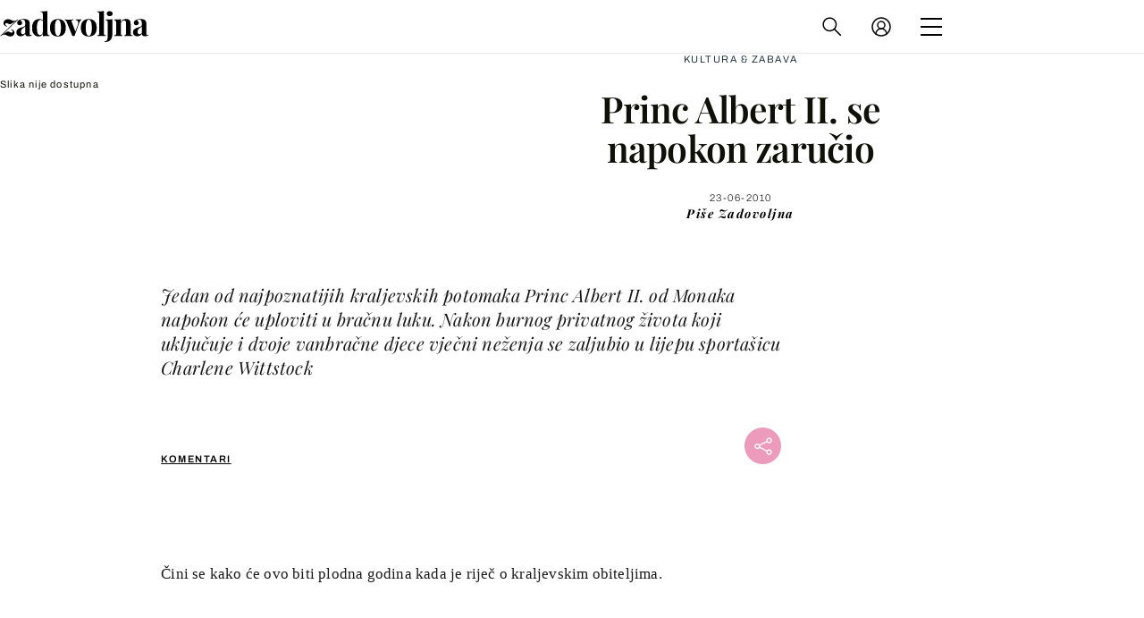

--- FILE ---
content_type: application/javascript
request_url: https://html-load.com/script/zadovoljna.dnevnik.hr.js?hash=-1867331729
body_size: 200416
content:
// 
//# sourceMappingURL=[data-uri]
(function(){function a2E(g,E){const f=a2g();return a2E=function(N,e){N=N-0x163;let o=f[N];return o;},a2E(g,E);}function a2g(){const PT=['replace|add|accumulate','script_block_check','Document_getElementsByTagName','domain\x20switched','normal|[<east-asian-variant-values>||<east-asian-width-values>||ruby]','ads-refinery89.adhese.com','cache_is_blocking_ads','HTMLMetaElement_content','opts','@stylistic|@historical-forms|@styleset|@character-variant|@swash|@ornaments|@annotation','cultureg','safari/firefox\x20iframe\x20timeout','body','wdioElectron','<\x27animation-duration\x27>||<easing-function>||<\x27animation-delay\x27>||<single-animation-iteration-count>||<single-animation-direction>||<single-animation-fill-mode>||<single-animation-play-state>||[none|<keyframes-name>]||<single-animation-timeline>','command','<number-zero-one>','silent|[[x-soft|soft|medium|loud|x-loud]||<decibel>]','nowrap|wrap|wrap-reverse','throwError','applyRatio','Unknown\x20type:\x20','Math','auto|start|end|center|baseline|stretch','data-freestar-ad','HTMLTableSectionElement','start|end|center|baseline|stretch','conic-gradient(\x20[from\x20<angle>]?\x20[at\x20<position>]?\x20,\x20<angular-color-stop-list>\x20)','call','getElementsByClassName','RegExp_test','document.documentElement\x20is\x20undefined','`\x20for\x20`visit`\x20option\x20(should\x20be:\x20','random','consentframework.com','systemLanguage','hadronid.net','Raw','has','v4ac1eiZr0','<time>#','matchStack','bored_panda_events','append','args','navigator.productSub\x20is\x20undefined','indexww.com','gpt-minutemedia','HTMLTableRowElement','android','MatchOnce','light','_serializeMappings','<line-style>{1,4}','read-','criteo.com','fetchParams','__webdriver_unwrapped','thatgossip.com','redirect.frontend.weborama.fr','doubleclick.net','documentElementKeys','ins.adsbygoogle','and','basename','invert(','iframe.contentDocument\x20or\x20contentWindow\x20is\x20null','applyTo','copyScriptElement','auto|none|[[pan-x|pan-left|pan-right]||[pan-y|pan-up|pan-down]||pinch-zoom]|manipulation','[center|[[top|bottom|y-start|y-end]?\x20<length-percentage>?]!]#','themoneytizer.com','adhesion','meta[name=\x22as-tester-handler-added\x22]','jump-start|jump-end|jump-none|jump-both|start|end','data-owner','forceBraces','as-tester-handler-added','splice','balance','AddMatchOnce','object-keys','none|non-scaling-stroke|non-scaling-size|non-rotation|fixed-position','[[<\x27font-style\x27>||<font-variant-css2>||<\x27font-weight\x27>||<font-width-css3>]?\x20<\x27font-size\x27>\x20[/\x20<\x27line-height\x27>]?\x20<\x27font-family\x27>#]|<system-family-name>|<-non-standard-font>','navigator.plugins\x20is\x20undefined','gpt-adpushup','DocumentFragment_querySelectorAll','/pcs/activeview?','leaderboard','lines','crwdcntrl.net','clickio.com','auto|<length>|<percentage>','Failed\x20to\x20load\x20profile:\x20','cmpChar','num','omid_message_method','throw','baseline|sub|super|text-top|text-bottom|middle|top|bottom|<percentage>|<length>','getAttributeKeys','Element.remove','dvb','skipValidation','HTMLAnchorElement_href','none|both|horizontal|vertical|block|inline','none|auto|[<string>\x20<string>]+','Exception\x20occurred\x20in\x20proxy\x20property\x20get\x20','set-cookie','grad','ats.rlcdn.com','message','gpt-ima-adshield','performance','once','hooked_page','div[aria-label=\x22Ads\x22]','Token','male|female|neutral','XncgVl8xcWs2OmooImc+aSVlfEwyY0k=','Request','Firefox/','wrong\x20googletag.pubads()','sourceContentFor',':after','&domain=','none|chained','decorator','\x0a\x20\x20\x20value:\x20','left|right|none|inline-start|inline-end','wpsstaticieplsg.b-cdn.net','visibility','ACK_VISIBLE','getLocationRange','ybar','descriptors','Element_matches','json','function\x20t(n,r){const\x20c=e();return(t=function(t,e){return\x20c[t-=125]})(n,r)}function\x20e(){const\x20t=[\x22501488WDDNqd\x22,\x22currentScript\x22,\x2265XmFJPF\x22,\x22stack\x22,\x223191470qiFaCf\x22,\x2263QVFWTR\x22,\x223331tAHLvD\x22,\x223cJTWsk\x22,\x2242360ynNtWd\x22,\x222142mgVquH\x22,\x22remove\x22,\x22__hooked_preframe\x22,\x2218876319fSHirK\x22,\x22defineProperties\x22,\x22test\x22,\x221121030sZJRuE\x22,\x22defineProperty\x22,\x229215778iEEMcx\x22];return(e=function(){return\x20t})()}(function(n,r){const\x20c=t,s=e();for(;;)try{if(877771===-parseInt(c(125))/1+-parseInt(c(141))/2*(parseInt(c(126))/3)+-parseInt(c(137))/4*(-parseInt(c(139))/5)+parseInt(c(136))/6+parseInt(c(128))/7*(-parseInt(c(127))/8)+parseInt(c(142))/9*(-parseInt(c(134))/10)+parseInt(c(131))/11)break;s.push(s.shift())}catch(t){s.push(s.shift())}})(),(()=>{const\x20e=t;document[e(138)][e(129)]();const\x20n=Object[e(135)],r=Object.defineProperties,c=()=>{const\x20t=e,n=(new\x20Error)[t(140)];return!!new\x20RegExp(atob(\x22KChhYm9ydC1vbi1pZnJhbWUtcHJvcGVydHl8b3ZlcnJpZGUtcHJvcGVydHkpLShyZWFkfHdyaXRlKSl8cHJldmVudC1saXN0ZW5lcg==\x22))[t(133)](n)};Object[e(135)]=(...t)=>{if(!c())return\x20n(...t)},Object[e(132)]=(...t)=>{if(!c())return\x20r(...t)},window[e(130)]=!0})();','ray(\x20<angle>&&<ray-size>?&&contain?&&[at\x20<position>]?\x20)','dispatchEvent','custom-ident','e-planning.net','whitespace-token','cap','params','inset?&&<length>{2,4}&&<color>?','eDI5aGI4cHd2c2lsY21xMDY1dDQzN3JueXVvMWpmemtl','consumeUntilSemicolonIncluded','[<predefined-rgb-params>|<xyz-params>]','<number>|<dimension>|<ident>|<ratio>','fields','w\x20=\x20window.parent.parent;','flatMap','NW52MWllZ3phMjY5anU4c29reTA0aDNwN3JsdGN4bWJx','getAttribute','<mf-name>\x20[\x27<\x27|\x27>\x27]?\x20\x27=\x27?\x20<mf-value>|<mf-value>\x20[\x27<\x27|\x27>\x27]?\x20\x27=\x27?\x20<mf-name>|<mf-value>\x20\x27<\x27\x20\x27=\x27?\x20<mf-name>\x20\x27<\x27\x20\x27=\x27?\x20<mf-value>|<mf-value>\x20\x27>\x27\x20\x27=\x27?\x20<mf-name>\x20\x27>\x27\x20\x27=\x27?\x20<mf-value>','[AdBlockDetector]\x20Request\x20adblock\x20detected.\x20','auto|inter-character|inter-word|none','XMLHttpRequest_send','Please\x20enter\x20the\x20password','browserEngineKind','fmget_targets','<div\x20class=\x22','window.parent._df.t','adshield-native','https://pagead2.googlesyndication.com/gampad/ads','properties','[restore-rejections]\x20handleQueued\x20script_onerror','<an-plus-b>|even|odd','visible|auto|hidden','reason','fromCharCode','https://prg.smartadserver.com/prebid/v1','geniee','cmE7TUg3emZBb1EJeFRVaD9uPSFOSks5PHZgNXsjbVsz','OTF5c3hlOGx1b3JuNnZwY2l3cQ==','lookupValue','mustExcludeStrings','tunebat.com','originalPositionFor','blur(\x20<length>\x20)','chrome','aTtVaidbPHciRFQwbFpMZ1M4ZiNoeHNNVn10eTpFLSlg','frameElement','getAtrulePrelude','s0.2mdn.net','[<line-names>?\x20<track-size>]+\x20<line-names>?','<supports-decl>|<supports-selector-fn>','start|center|end|justify','GeneralEnclosed','auto|normal|none','log','adma','<length-percentage>{1,2}','DOMContentLoaded','getEvents','marker-end','now','sn_ad_label_','gpt_slot_found','videostep.com','<url>+','adUnits','https://example.com/','Favicon\x20loading\x20failed.\x20Media\x20negotiations\x20will\x20be\x20suppressed.','ownKeys','assign','yieldlove-ad-serving.net','awesomium','pointer-events','acceptableAdsBait','custom','EventTarget_addEventListener','auto|never|always|<absolute-size>|<length>','Element_classList','[INVENTORY]\x20found\x20visible\x20','urlFilter','device-cmyk(\x20<cmyk-component>{4}\x20[/\x20[<alpha-value>|none]]?\x20)','skin_wrapper','getConfig','HTMLTableColElement','Unknown\x20at-rule\x20descriptor','none|auto|textfield|menulist-button|<compat-auto>','body\x20>\x20div\x20>\x20span','__prehooked','/cou/iframe','normal|[light|dark|<custom-ident>]+&&only?','gpt-funke','<box>#','unset','appendList','https://btlr.sharethrough.com/universal/v1','column','throw\x20new\x20Error();','MediaQueryList','ABCDEFGHIJKLMNOPQRSTUVWXYZabcdefghijklmnopqrstuvwxyz0123456789+/','overflow','intersectionRatio','serviceName','ats-','linear|<cubic-bezier-timing-function>|<step-timing-function>','rightComparison','dvmax','<urange>#','gpt_loaded_time','hasOwnProperty','low','equals','__sa_','img','text_ads','urlRegex','max-height','visible','www.whatcar.com','contentsfeed.com','<complex-selector-unit>\x20[<combinator>?\x20<complex-selector-unit>]*','<number>|<angle>','*[id]','getId','errorTrace\x20signal\x20unexpected\x20behaviour','HTMLAnchorElement_host','ad_unit_path','isVisible','idx','MatchGraph','stickyadstv.com','(function(){','sparteo.com','getOwnPropertyDescriptor','every','Value','\x27[\x27\x20<custom-ident>*\x20\x27]\x27','flux-cdn.com','rule','right','ad-unit','<line-width>','isFirefox','StyleSheet','api.receptivity.io','<wq-name>|<ns-prefix>?\x20\x27*\x27','eventName','MzZxejBtdjl0bmU3a3dyYTVpMXVqeDI4b3lmc3BjZ2xoNA==','stats.wp.com','repeating-radial-gradient(\x20[<ending-shape>||<size>]?\x20[at\x20<position>]?\x20,\x20<color-stop-list>\x20)','__driver_unwrapped','symbol','parent','bnh6bg==','none|proximity|mandatory','__as_xhr_onload','max-age','exportSnapshot','cqmax','whale','https://cmp.computerbild.de','close','action','display\x20none','<time>|<percentage>','3rd-party\x20fetch\x20unexpected\x20response','normal|sub|super','__as_is_xhr_loading','-moz-calc(','scale','<declaration-value>','string-try-catch','first-id.fr','kobe-journal.com',';\x20SameSite=None','cootlogix.com','ccgateway.net','scrollHeight','Headers','abc','8573741755808484570000','is_limited_ads','aweber.com','<url>','generic(\x20kai\x20)|generic(\x20fangsong\x20)|generic(\x20nastaliq\x20)','Css','HTMLMediaElement_src','minutemedia','\x0a--','decode','addIframeVisibilityCheckHandler','atrule','_file','auto|crisp-edges|pixelated|optimizeSpeed|optimizeQuality|<-non-standard-image-rendering>','ddg/','none|[[<dashed-ident>||<try-tactic>]|<\x27position-area\x27>]#','/main.html','display','scripts','x:\x20','fundingchoicesmessages.google.com','not_blocking_ads','auto|<length>|<percentage>|min-content|max-content|fit-content|fit-content(\x20<length-percentage>\x20)|stretch|<-non-standard-size>','boolean-expr','window.process\x20is','appsflyer.com','enums','forEachToken','attributionsrc',':not(','initInventoryFrame','[center|[[left|right|x-start|x-end]?\x20<length-percentage>?]!]#','interstitial','hsl(\x20<hue>\x20<percentage>\x20<percentage>\x20[/\x20<alpha-value>]?\x20)|hsl(\x20<hue>\x20,\x20<percentage>\x20,\x20<percentage>\x20,\x20<alpha-value>?\x20)','ZW93NXJmbHVxOHg0emdqNzBwMTNjaTZtaDJzOXRua2Fidg==','start|end|center|justify|distribute|stretch','https://consent.up.welt.de','hostage','blN5TkRHJ01qL288VSBsIlFFa21pWDJIe1pZSmg0JT1f','margin-top','alpha|luminance|match-source','onWhiteSpace','<keyframes-name>','none|auto|<percentage>','History_replaceState','api.ootoo.co.kr','Unknown\x20at-rule','Atrule','enter','ZnU2cXI4cGlrd2NueDFhc3RtNDc5YnZnMmV6bG8wM2h5','is_admiral_adwall_rendered','requestBids','tokenStart','auto|<color>','https://consent.programme-tv.net','height:\x20\x20\x20\x20250px;\x20position:\x20sticky;\x20top:\x2020px;\x20display:\x20block;\x20margin-top:\x2020px;\x20margin-right:\x2010px;','polarbyte','QiBjMQkzRlklPGZfYjJsdV44Wk5DeiNHJ3ZXTTdyJlE9','UnicodeRange','\x20|\x20','[[left|center|right|span-left|span-right|x-start|x-end|span-x-start|span-x-end|x-self-start|x-self-end|span-x-self-start|span-x-self-end|span-all]||[top|center|bottom|span-top|span-bottom|y-start|y-end|span-y-start|span-y-end|y-self-start|y-self-end|span-y-self-start|span-y-self-end|span-all]|[block-start|center|block-end|span-block-start|span-block-end|span-all]||[inline-start|center|inline-end|span-inline-start|span-inline-end|span-all]|[self-block-start|center|self-block-end|span-self-block-start|span-self-block-end|span-all]||[self-inline-start|center|self-inline-end|span-self-inline-start|span-self-inline-end|span-all]|[start|center|end|span-start|span-end|span-all]{1,2}|[self-start|center|self-end|span-self-start|span-self-end|span-all]{1,2}]','number-token','__webdriver_evaluate','https://report.error-report.com/modal?eventId=&error=Vml0YWwgQVBJIGJsb2NrZWQ%3D&domain=','arrayBuffer','undefined','<shape-box>|fill-box|stroke-box|view-box','as_test','Py0wOHRQKEpIMUVHeyVbaiZzIiBENWs=','middle','kueezrtb.com','AnPlusB','IVT\x20detection\x20failed','https://qa.html-load.com','<\x27background-color\x27>||<bg-image>||<bg-position>\x20[/\x20<bg-size>]?||<repeat-style>||<attachment>||<box>||<box>','butt|round|square','odd','parseFromString','auto|<length-percentage>','atan2(\x20<calc-sum>\x20,\x20<calc-sum>\x20)','getSizes','<hex-color>|<color-function>|<named-color>|<color-mix()>|transparent','hooking\x20started\x20without\x20preframe\x20hooking','ZndiaA==','optable.co','general-enclosed','privacy-center.org','sdk','not\x20<query-in-parens>|<query-in-parens>\x20[[and\x20<query-in-parens>]*|[or\x20<query-in-parens>]*]','getOwnPropertyNames','no\x20purpose\x201\x20consent','permission','auto|<time>','i|s','Combinator','<mask-layer>#','allowPrebid','structure','directives','https://ib.adnxs.com/ut/v3/prebid','selenium-evaluate','[[<integer>|infinite]{2}]#|auto','Unexpected\x20err\x20while\x20detecting\x20cosmetic\x20filter:\x20','!term','getFirstListNode','window.top._df.t','includeHosts','a24xZWhvNmZqYnI0MHB4YzlpMnE=','N\x20is\x20expected','j7p.jp','dWwyb3cwMWo5enE1OG1mazRjdjM3YWJzeWlndGVoNnhu','mod(\x20<calc-sum>\x20,\x20<calc-sum>\x20)','clamp(\x20<calc-sum>#{3}\x20)','adsrvr.org','data-cmp-ab','HTMLImageElement_attributionSrc','_sourceRoot','[diagonal-fractions|stacked-fractions]','escape','media','modifier','as_key','Failed\x20to\x20decode\x20protect-url:\x20url\x20is\x20empty','thread-','3119751ajyBya','gpt-tdn','phantomas','closest-side|closest-corner|farthest-side|farthest-corner|sides','prod','adsinteractive','bricks-co.com','1rx.io','[<url>\x20[format(\x20<string>#\x20)]?|local(\x20<family-name>\x20)]#','none|circle|disc|square','round(\x20<rounding-strategy>?\x20,\x20<calc-sum>\x20,\x20<calc-sum>\x20)','cachedAt','isAdblockUser','doctype','check','webkitSpeechGrammar','normal|small-caps|all-small-caps|petite-caps|all-petite-caps|unicase|titling-caps','forEachRight','as-search-','onmousedown','port1','phantomjs','svh','<media-not>|<media-and>|<media-in-parens>','marphezis.com','[none|<single-transition-property>]||<time>||<easing-function>||<time>||<transition-behavior-value>','compareByOriginalPositions','<\x27margin-right\x27>','property','botKind','in\x20[<rectangular-color-space>|<polar-color-space>\x20<hue-interpolation-method>?|<custom-color-space>]','CSSStyleSheet','raider.io','src','SyntaxMatchError','gpt-nextmillenium','child-0','<\x27min-block-size\x27>','Percentage','none|<position-area>','uBO:','adx.digitalmatter.services','lvmin','adm','original_url','out_of_page','consentmanager.net','toLog','static|relative|absolute|sticky|fixed|-webkit-sticky','3rd-party\x20xhr\x20abort','blocked_script_cache','/pagead/gen_204?','counters(\x20<counter-name>\x20,\x20<string>\x20,\x20<counter-style>?\x20)','<symbol>+','recovery_adm_click_ar','string-token','defer','sectionChange','trim','http://','d3IyNzV5b2dzajRrdjAzaXpjbngxdWFxYjhwZmxtNnRo','mask','HTMLElement_dataset','min(\x20<calc-sum>#\x20)','s2s.t13.io','sources','none|[underline||overline||line-through||blink]|spelling-error|grammar-error','responseXML','<image>','7d518f02','[none|start|end|center]{1,2}','done','data-empty-class','Terminate\x20-\x20as_test\x20is\x20not\x20present\x20(checked\x20URL\x20param\x20and\x20LocalStorage)','navigator.permissions\x20is\x20undefined','title\x20(english\x20only)','simpli.fi','https://','<wq-name>','admanmedia.com','viously.com','eat','WEVRNSU8Sl9oIy4wZj92ZUs6ewlDdXRqYEJQOE5HVWIp','(\x20<supports-condition>\x20)|<supports-feature>|<general-enclosed>','intrinsic|min-intrinsic|-webkit-fill-available|-webkit-fit-content|-webkit-min-content|-webkit-max-content|-moz-available|-moz-fit-content|-moz-min-content|-moz-max-content','createObjectURL','insertAdjacentElement','[<line-names>?\x20[<fixed-size>|<fixed-repeat>]]*\x20<line-names>?\x20<auto-repeat>\x20[<line-names>?\x20[<fixed-size>|<fixed-repeat>]]*\x20<line-names>?','iterator','loaded','iframe','prev','ar-yahoo-v1','0|1','trimLeft','trackad.cz','ad-','agkn.com','<angle-percentage>','auto|<svg-length>','http://127.0.0.1','<ray()>|<url>|<basic-shape>','adnami.io','none|<custom-ident>+','excludeHosts','Document_referrer','HTMLSourceElement','XMLHttpRequest_responseType','auto|stable&&both-edges?','gpt_slot_rendered_time','none|strict|content|[[size||inline-size]||layout||style||paint]','tcloaded','debug','adfit','setHTMLUnsafe','mezzomedia','hotjar.com','border-box|content-box|margin-box|padding-box','auto','open','rtt','secure','start|center|space-between|space-around','findWsEnd','important','r\x20script\x20executed\x20more\x20than\x20once','[Profile\x20Handler]','versions','Operator','_validateMapping','<noscript>','vmax','Timed\x20out\x20waiting\x20for\x20consent\x20readiness','scale3d(\x20[<number>|<percentage>]#{3}\x20)','[row|column]||dense','<mask-reference>||<position>\x20[/\x20<bg-size>]?||<repeat-style>||<geometry-box>||[<geometry-box>|no-clip]||<compositing-operator>||<masking-mode>','errArgs','callPhantom','triggerCount','script_abort','adblock_circumvent_score','smilewanted.com','delete','even','Missed\x20`structure`\x20field\x20in\x20`','none|path(\x20<string>\x20)','consumeUntilExclamationMarkOrSemicolon','onParseError','connatix.com','FeatureRange','invalid\x20url\x20(anchor\x20href\x20set):\x20','entries','[shorter|longer|increasing|decreasing]\x20hue','replaceSync','read-only|read-write|write-only','none','keepOriginalAcceptableAds','Y3E5ODM0a2h3czJ0cmFnajdmbG55bXU=','avplayer.com','WhiteSpace','aditude.io','auto|bullets|numbers|words|spell-out|<counter-style-name>','window.as_location','<\x27min-width\x27>','path(\x20[<fill-rule>\x20,]?\x20<string>\x20)','from|to|<percentage>|<timeline-range-name>\x20<percentage>','<\x27border-bottom-left-radius\x27>','__replaced','<single-transition>#','alphaStr','\x22,\x22width\x22:160,\x22height\x22:600,\x22position\x22:{\x22selector\x22:\x22div#contents\x22,\x22position-rule\x22:\x22child-0\x22,\x22insert-rule\x22:[]},\x22original-ads\x22:[{\x22selector\x22:\x22div#contents\x20>\x20span#ads\x22}],\x22attributes\x22:[]}]}','comment-token','Map','<feature-value-block>+','none|button|button-bevel|caps-lock-indicator|caret|checkbox|default-button|inner-spin-button|listbox|listitem|media-controls-background|media-controls-fullscreen-background|media-current-time-display|media-enter-fullscreen-button|media-exit-fullscreen-button|media-fullscreen-button|media-mute-button|media-overlay-play-button|media-play-button|media-seek-back-button|media-seek-forward-button|media-slider|media-sliderthumb|media-time-remaining-display|media-toggle-closed-captions-button|media-volume-slider|media-volume-slider-container|media-volume-sliderthumb|menulist|menulist-button|menulist-text|menulist-textfield|meter|progress-bar|progress-bar-value|push-button|radio|scrollbarbutton-down|scrollbarbutton-left|scrollbarbutton-right|scrollbarbutton-up|scrollbargripper-horizontal|scrollbargripper-vertical|scrollbarthumb-horizontal|scrollbarthumb-vertical|scrollbartrack-horizontal|scrollbartrack-vertical|searchfield|searchfield-cancel-button|searchfield-decoration|searchfield-results-button|searchfield-results-decoration|slider-horizontal|slider-vertical|sliderthumb-horizontal|sliderthumb-vertical|square-button|textarea|textfield|-apple-pay-button','cdn.optimizely.com','inventoryId','Blocked\x20prebid\x20request\x20for\x20','isPropagationStopped','HTMLAnchorElement_target','getTime','aXZtc2xyNDhhY2Uzem9rZ3h0MTBiNnA=','domcontentloaded','_sorted','Unknown\x20node\x20type:\x20','layer(\x20<layer-name>\x20)','isEncodedUrl','adDiv','openx.net','getParameter','inset(\x20<length-percentage>{1,4}\x20[round\x20<\x27border-radius\x27>]?\x20)','kumo.network-n.com','[[left|center|right]||[top|center|bottom]|[left|center|right|<length-percentage>]\x20[top|center|bottom|<length-percentage>]?|[[left|right]\x20<length-percentage>]&&[[top|bottom]\x20<length-percentage>]]','Rzc1MmVgTFh4J1ptfTk8CXs/Rg==','clickiocdn.com','httpEquiv','<\x27border-top-width\x27>','webkitPersistentStorage','getSlotElementId','capture','northernirelandworld.com','Document_querySelectorAll','indexOf','dpcm',':before','normal|pre|nowrap|pre-wrap|pre-line|break-spaces|[<\x27white-space-collapse\x27>||<\x27text-wrap\x27>||<\x27white-space-trim\x27>]','tagan.adlightning.com','Comma','event_sample_ratio','$cdc_asdjflasutopfhvcZLmcfl_','tcString','sidead','__webdriver_script_fn','<composite-style>#','semicolon-token','[<line-names>?\x20[<track-size>|<track-repeat>]]+\x20<line-names>?','lep.co.uk','b3V0cHV0','DocumentFragment','stack','none|mandatory|proximity','newcastleworld.com','HTMLScriptElement_src','tagName','imprnt-cnt','?as-revalidator=','bGU0OTcxbTVpcnB1a3hqdjNzcTJvOHk2MGduYnp0aHdmYQ==','confirm','@@toPrimitive\x20must\x20return\x20a\x20primitive\x20value.','listenerId','adapi.inlcorp.com','isNaN','script-src','LayerList','<declaration>?\x20[;\x20<page-body>]?|<page-margin-box>\x20<page-body>','originalUrl','show|hide','px-cloud.net','Module','gpt_','counter(\x20<counter-name>\x20,\x20<counter-style>?\x20)','clean','33across.com','Blocked\x20prebid\x20request\x20error\x20for\x20','adshield-api','isDelim','dppx','quantumdex.io','HTMLAnchorElement_ping','gcprivacy.com','bkVlSkthLjpQe0E7eDBVTCI0J1hGbXx9d2Z2elEjN1pTKA==','auto|<integer>{1,3}','errorTrace','freeze','[<position>\x20,]?\x20[[[<-legacy-radial-gradient-shape>||<-legacy-radial-gradient-size>]|[<length>|<percentage>]{2}]\x20,]?\x20<color-stop-list>','as_console','SupportsDeclaration','aXJycg==','insertList','<angle>|[[left-side|far-left|left|center-left|center|center-right|right|far-right|right-side]||behind]|leftwards|rightwards','<\x27inline-size\x27>','getContext','can\x27t\x20access\x20user-agent','a3luYg==','addtl_consent','content-ad','creativecdn.com','domAutomation','https://07c225f3.online','test/v1ew/failed','additionalHeaders','String\x20or\x20url()\x20is\x20expected','vmin','start\x20prebid\x20request\x20bidsBackHandler\x20for\x20','\x20iterations','.gamezop.com','issue','none|<offset-path>||<coord-box>','core-ads',',\x20fetch:\x20','transparent|aliceblue|antiquewhite|aqua|aquamarine|azure|beige|bisque|black|blanchedalmond|blue|blueviolet|brown|burlywood|cadetblue|chartreuse|chocolate|coral|cornflowerblue|cornsilk|crimson|cyan|darkblue|darkcyan|darkgoldenrod|darkgray|darkgreen|darkgrey|darkkhaki|darkmagenta|darkolivegreen|darkorange|darkorchid|darkred|darksalmon|darkseagreen|darkslateblue|darkslategray|darkslategrey|darkturquoise|darkviolet|deeppink|deepskyblue|dimgray|dimgrey|dodgerblue|firebrick|floralwhite|forestgreen|fuchsia|gainsboro|ghostwhite|gold|goldenrod|gray|green|greenyellow|grey|honeydew|hotpink|indianred|indigo|ivory|khaki|lavender|lavenderblush|lawngreen|lemonchiffon|lightblue|lightcoral|lightcyan|lightgoldenrodyellow|lightgray|lightgreen|lightgrey|lightpink|lightsalmon|lightseagreen|lightskyblue|lightslategray|lightslategrey|lightsteelblue|lightyellow|lime|limegreen|linen|magenta|maroon|mediumaquamarine|mediumblue|mediumorchid|mediumpurple|mediumseagreen|mediumslateblue|mediumspringgreen|mediumturquoise|mediumvioletred|midnightblue|mintcream|mistyrose|moccasin|navajowhite|navy|oldlace|olive|olivedrab|orange|orangered|orchid|palegoldenrod|palegreen|paleturquoise|palevioletred|papayawhip|peachpuff|peru|pink|plum|powderblue|purple|rebeccapurple|red|rosybrown|royalblue|saddlebrown|salmon|sandybrown|seagreen|seashell|sienna|silver|skyblue|slateblue|slategray|slategrey|snow|springgreen|steelblue|tan|teal|thistle|tomato|turquoise|violet|wheat|white|whitesmoke|yellow|yellowgreen','Element_insertAdjacentHTML','none|<dashed-ident>#','(\x20<style-condition>\x20)|(\x20<style-feature>\x20)|<general-enclosed>','snigelweb.com','as_handler_set','2mdn.net','Document_querySelector','true','QjggL1k5b11WSENfcDN5dApoVE9OaTVxNklHLXI9Mmcl','<\x27column-rule-width\x27>||<\x27column-rule-style\x27>||<\x27column-rule-color\x27>','repeat(\x20[auto-fill|auto-fit]\x20,\x20[<line-names>?\x20<fixed-size>]+\x20<line-names>?\x20)','snapInterval(\x20<percentage>\x20,\x20<percentage>\x20)|snapList(\x20<percentage>#\x20)','dvw','<easing-function>#','auto|balance','normal|<percentage>','pos','[<\x27offset-position\x27>?\x20[<\x27offset-path\x27>\x20[<\x27offset-distance\x27>||<\x27offset-rotate\x27>]?]?]!\x20[/\x20<\x27offset-anchor\x27>]?','pghub.io','webdriverio','FontFace','<\x27align-self\x27>\x20<\x27justify-self\x27>?','combinator','scheme','element','<\x27min-inline-size\x27>','<single-animation-timeline>#','setPrototypeOf','getVersion','\x20or\x20hex\x20digit','/detect/script-block/script-blocked-checker','adjacket',';\x20Expires=','getEntriesByType','checkStructure','<blend-mode>|plus-lighter','.get','auto|never|always','DocumentFragment_getElementById','input','data-non-sharding','<\x27list-style-type\x27>||<\x27list-style-position\x27>||<\x27list-style-image\x27>','<time>|none|x-weak|weak|medium|strong|x-strong','xlink:href','padding-left','bzlxemF4dHA0MDZ3a2U3aWIyZzM4Znltdmo1bGNoMW5y','<\x27grid-template\x27>|<\x27grid-template-rows\x27>\x20/\x20[auto-flow&&dense?]\x20<\x27grid-auto-columns\x27>?|[auto-flow&&dense?]\x20<\x27grid-auto-rows\x27>?\x20/\x20<\x27grid-template-columns\x27>','window.top.confiant.services().onASTAdLoad','class','Number','cmVzZXJ2ZWQxT3V0cHV0','pb_','__selenium_evaluate','dotted|solid|space|<string>','<\x27column-width\x27>||<\x27column-count\x27>','<predefined-rgb>\x20[<number>|<percentage>|none]{3}','[data-id^=\x22div-gpt-ad\x22]','Advertisement','is_acceptable_ads_blocked','block|inline|x|y','text/css','is_blocking_acceptable_ads','Layer','HTMLAnchorElement_attributionSrc','consumeNumber','adv-space','aborted','botd\x20timeout','Reflect','normal|always','height','blocked_filters','<dashed-ident>','Destroying\x20blocked\x20slots\x20:\x20','gpt-anymind','svi','insurads.com','include','amazon-adsystem.com','[getDecodedLocation]\x20failed\x20to\x20find\x20decoded\x20location','auto-add|add(\x20<integer>\x20)|<integer>','contain|none|auto','DeclarationList','\x27progid:\x27\x20[<ident-token>\x20\x27.\x27]*\x20[<ident-token>|<function-token>\x20<any-value>?\x20)]','lch(\x20[<percentage>|<number>|none]\x20[<percentage>|<number>|none]\x20[<hue>|none]\x20[/\x20[<alpha-value>|none]]?\x20)','fminer','intentiq.com','tokenEnd','go.affec.tv','div','bWFHO0ZULmUyY1l6VjolaX0pZzRicC1LVVp5PHdMCl8/','data-src','<\x27inset-block-end\x27>','readable','Equal\x20sign\x20is\x20expected','/getconfig/sodar','computerbild.de','brainlyads.com','@top-left-corner|@top-left|@top-center|@top-right|@top-right-corner|@bottom-left-corner|@bottom-left|@bottom-center|@bottom-right|@bottom-right-corner|@left-top|@left-middle|@left-bottom|@right-top|@right-middle|@right-bottom','<-ms-filter-function-progid>|<-ms-filter-function-legacy>','<\x27opacity\x27>','Unexpected\x20syntax\x20\x27','\x0a\x20\x20','numeric-only|allow-keywords','[visible|hidden|clip|scroll|auto]{1,2}|<-non-standard-overflow>','none|<transform-list>','svmin','knowt.com','percentage-token','<outline-radius>{1,4}\x20[/\x20<outline-radius>{1,4}]?','[<angle>|<side-or-corner>]?\x20,\x20<color-stop-list>','none|vertical-to-horizontal','INVENTORY_FRAME','isNameCharCode','<bg-position>#','tokenIndex','none|<shadow-t>#','Terminate\x20-\x20non-auto-recovery','matched','hash-token','boredpanda.com','/\x5cr\x5cn/g','<complex-real-selector-list>','[<image>|<string>]\x20[<resolution>||type(\x20<string>\x20)]','cmVzZXJ2ZWQySW5wdXQ=','base64\x20failed','xyz|xyz-d50|xyz-d65','compareByOriginalPositionsNoSource','HTMLAnchorElement','none|<custom-ident>','<\x27min-height\x27>','application/json','\x22],[class*=\x22','media.net','clientHeight','pageview','terms','getPropertyValue','<\x27text-wrap-mode\x27>||<\x27text-wrap-style\x27>','walk','srgb|srgb-linear|display-p3|a98-rgb|prophoto-rgb|rec2020','findLastIndex','microad.jp','matrix3d(\x20<number>#{16}\x20)','cssTargetRegex','auto|from-font|[under||[left|right]]','unknown','is_brave','MHQ4a2JmMjZ1ejlzbWg3MTRwY2V4eQ==','TopLevelCss','adjust.com','players','browserLanguage','VHNwektcVnZMMzkpOlBSYTh4Oy51ZyhgdD93XTZDT2ZGMQ==','https://consent.cesoirtv.com','opacity','original','https://content-loader.com','warn','visit','c3ZtbQ==','[<counter-name>\x20<integer>?]+|none','getAtrule','auto|touch','`\x20node\x20type\x20definition','invalid\x20protect-id\x20key:\x20','as_window_id','\x22></script></head><body></body></html>','find','HTMLIFrameElement_contentWindow','firefox_etp_enabled','Matching\x20for\x20a\x20tree\x20with\x20var()\x20is\x20not\x20supported','sequentum','a.teads.tv','Unknown\x20node\x20type\x20`','https://prebid.cootlogix.com/prebid/multi/','margin-right','scope','rhombusads.com','toUpperCase','none|[objects||[spaces|[leading-spaces||trailing-spaces]]||edges||box-decoration]','Identifier\x20\x22','dXNqbDRmaHdicHIzaXl6NXhnODZtOWV2Y243b2swYTIxdA==','writeln','teads.tv','bidder','[<layer-name>#|<layer-name>?]','omid-','Function.prototype.bind\x20is\x20undefined','pub.doubleverify.com','meta[name=\x22as-event-handler-added\x22]','redir','gigacalculator.com','<media-condition>|[not|only]?\x20<media-type>\x20[and\x20<media-condition-without-or>]?','Terminate\x20-\x20IVT\x20blocked','/filter-fingerprint','compareByGeneratedPositionsDeflatedNoLine','[stretch|repeat|round|space]{1,2}','normal|none|[<content-replacement>|<content-list>]\x20[/\x20[<string>|<counter>]+]?','permutive.com','A5|A4|A3|B5|B4|JIS-B5|JIS-B4|letter|legal|ledger','checkAtruleDescriptorName','<\x27margin-inline\x27>','auto|<anchor-name>','GET','Document_write','freestar','createItem','Window_fetch','mustIncludeStrings','HTMLLinkElement','get\x20','normal|<feature-tag-value>#','addEventListener','[<length>{2,3}&&<color>?]','<\x27border-width\x27>','-moz-repeating-radial-gradient(\x20<-legacy-radial-gradient-arguments>\x20)|-webkit-repeating-radial-gradient(\x20<-legacy-radial-gradient-arguments>\x20)|-o-repeating-radial-gradient(\x20<-legacy-radial-gradient-arguments>\x20)','invalid\x20protect-id\x20length:\x20','window.external\x20is\x20undefined','source','\x20is\x20blocked','_top','Generic','data-target','Profile','loc','auto|baseline|before-edge|text-before-edge|middle|central|after-edge|text-after-edge|ideographic|alphabetic|hanging|mathematical','htlad-','text','[<line-names>|<name-repeat>]+','xhr','Node_textContent','getElementsByTagName','isActive','Bad\x20value\x20for\x20`','podname.com','img_','space-all|normal|space-first|trim-start|trim-both|trim-all|auto','adform.net','originalColumn','Element','pbxai.com','[first|last]?\x20baseline','color(\x20<colorspace-params>\x20[/\x20[<alpha-value>|none]]?\x20)','coupang','[<compound-selector>?\x20<pseudo-compound-selector>*]!','<\x27-ms-scroll-snap-type\x27>\x20<\x27-ms-scroll-snap-points-x\x27>','stackadapt.com','IFrame','Expected\x20more\x20digits\x20in\x20base\x2064\x20VLQ\x20value.','normal|stretch|<baseline-position>|<overflow-position>?\x20[<self-position>|left|right]|legacy|legacy&&[left|right|center]','bWpiMGZldTZseng3a3FoZ29wNGF0ODMxYzkyeXdpcjVu','releaseCursor','afterend','xywh(\x20<length-percentage>{2}\x20<length-percentage\x20[0,∞]>{2}\x20[round\x20<\x27border-radius\x27>]?\x20)','setAttribute','appendData','googleads.g.doubleclick.net','ac-','className','halifaxcourier.co.uk','arguments','none|blink','Terminate\x20-\x20bot\x20detected','option\x20path\x20is\x20invalid','matchAtruleDescriptor','cssWideKeywordsSyntax','Profile\x20is\x20null\x20or\x20undefined','driver','firstCharOffset',',\x20width:\x20','<font-weight-absolute>|bolder|lighter','<\x27inset-inline-end\x27>','JSON','scaleX(\x20[<number>|<percentage>]\x20)','airtory.com','calc(\x20<calc-sum>\x20)','nextCharCode','dable-tdn','Nm03a3dlM3Fhb2h1NWc0Yno4aQ==','rotateZ(\x20[<angle>|<zero>]\x20)','slotElementId','idSubstring','adingo','[object\x20Intl]','richaudience.com','getType','<box>|border|text','bidsBackHandler','pa-pbjs-frame','https://orbidder.otto.de/bid','Url','<position>#','inherit','HTMLLinkElement_rel','MozAppearance','HTMLLinkElement_as','none|[weight||style||small-caps||position]','bored_panda_script_block_check','rotateX(\x20[<angle>|<zero>]\x20)','c204ZmtocndhOTR5MGV1cGoybnEx','auto|none|antialiased|subpixel-antialiased','[contextual|no-contextual]','click','a-mx.com','<\x27margin-block\x27>','scrollBy','gpt-geniee','gpt-adshield','atan(\x20<calc-sum>\x20)','createSession','cnlwYQ==','<\x27left\x27>','proper.io','recovery_adm_gpt_request','scrollTo','Node','<\x27border-top-left-radius\x27>','max-width','casalemedia.com','Load\x20stylesheet\x20results:\x20','href','<ns-prefix>?\x20<ident-token>','caption|icon|menu|message-box|small-caption|status-bar','azk2WUsodi8mSUNtR0IJNWJ6YT9IY1BfMVcgcVJvQS49Cg==','Window_requestIdleCallback','image-set(\x20<image-set-option>#\x20)','auto|thin|none','clientWidth','main_richload','[AdBlockDetector]\x20page\x20unloaded\x20while\x20checking\x20acceptable\x20ads\x20target\x20','<attachment>#','svb','__phantomas','as_adblock','pluginsArray','ignore|stretch-to-fit','<hex-color>|<absolute-color-function>|<named-color>|transparent','inline|block|horizontal|vertical','[object\x20Reflect]','(\x5cs|>)','nthChildOf','-moz-linear-gradient(\x20<-legacy-linear-gradient-arguments>\x20)|-webkit-linear-gradient(\x20<-legacy-linear-gradient-arguments>\x20)|-o-linear-gradient(\x20<-legacy-linear-gradient-arguments>\x20)','horizontal-tb|vertical-rl|vertical-lr|sideways-rl|sideways-lr|<svg-writing-mode>','dvh','[<display-outside>||<display-inside>]|<display-listitem>|<display-internal>|<display-box>|<display-legacy>|<-non-standard-display>','<\x27align-items\x27>\x20<\x27justify-items\x27>?','Script','ad01','<length>\x20<length>?','plugins','scrollWidth','setInterval','decodeId','Failed\x20to\x20detect\x20gpt\x20fetch','isAbsolute','matchDeclaration','MediaSettingsRange','https://static.dable.io/dist/plugin.min.js','<\x27cue-before\x27>\x20<\x27cue-after\x27>?','<style-condition>|<style-feature>','[<url>|<gradient>|none]\x20[<length-percentage>{4}\x20<-webkit-mask-box-repeat>{2}]?','HTMLFormElement_target','auto|<custom-ident>|[<integer>&&<custom-ident>?]|[span&&[<integer>||<custom-ident>]]','1nlsdkf','adshield','adWrapper','_Selenium_IDE_Recorder','frames','parseWithFallback','<counter-style>|<string>|none','srcdoc','-ms-inline-flexbox|-ms-grid|-ms-inline-grid|-webkit-flex|-webkit-inline-flex|-webkit-box|-webkit-inline-box|-moz-inline-stack|-moz-box|-moz-inline-box','fetch','detect','chromium','[auto|<length-percentage>]{1,4}','/negotiate/script-set-value?passcode=','<counter-style-name>','POST','https://consent.newcastleworld.com','calc(','def','INTERSTITIAL','Apple','https://s.teag.ad-shield.io/2/857374/analytics.js','LklwPnN6SjhFd2FoWU0vdjt5S2M9ZgooW19UIHEzbk9T','slot','https://bidder.criteo.com/cdb','shouldPageviewOnUrlChange','placeholder-slot','$cdc_asdjflasutopfhvcZLmcf','HTMLVideoElement_src','Invalid\x20reserved\x20state:\x20','startColumn','gemius.pl','replace','<-ms-filter-function>+','span','generate','ZT9gM0FVPDJaWzsJaUpFRlYnfFBhOFQ1ai0udiA6cSNIKQ==','\x20not\x20an\x20object','<length>{1,4}','naver','/negotiate/css','data:text/html,','Rule','document.getElementsByTagName','<span\x20id=\x22banner-','declarators','(\x20<container-condition>\x20)|(\x20<size-feature>\x20)|style(\x20<style-query>\x20)|<general-enclosed>','onError','<type-selector>|<subclass-selector>','pub.network','rotateY(\x20[<angle>|<zero>]\x20)','<\x27max-width\x27>','unprotect','https://googleads.g.doubleclick.net/pagead/ads','https://consent.edinburghnews.scotsman.com','cache_is_blocking_acceptable_ads','Must\x20be\x20between\x200\x20and\x2063:\x20','[<\x27view-timeline-name\x27>\x20<\x27view-timeline-axis\x27>?]#','none|manual|auto','HTMLIFrameElement_src','YTI3NGJjbGp0djBvbXc2ejlnNXAxM3VzOGVraHhpcmZx','gpt-adsinteractive','try-catch','<ident>\x20[\x27.\x27\x20<ident>]*','CanvasCaptureMediaStream','<\x27margin-left\x27>{1,2}','gecko','ease|ease-in|ease-out|ease-in-out|cubic-bezier(\x20<number\x20[0,1]>\x20,\x20<number>\x20,\x20<number\x20[0,1]>\x20,\x20<number>\x20)','MG96dXBrcng2cWp3bnlnbDM0bTdpOXRoMWY4djJiZWM1','bXRlcWgweXM2MnAxZnhqNTg5cm80YXVuemxpZzNjN3diaw==','[data-uri]','Proxy','revert','unhandled\x20exception','matrix(\x20<number>#{6}\x20)','limit','pub_300x250m','isArray','HTMLElement_innerText','Counter','VENDOR','en-us','inside|outside|top|left|right|bottom|start|end|self-start|self-end|<percentage>|center','__lastWatirAlert','image(\x20<image-tags>?\x20[<image-src>?\x20,\x20<color>?]!\x20)','lax','vendor','Unsupported\x20version:\x20','\x20undefined','Element_getAttribute','leader(\x20<leader-type>\x20)','setProperty','reserved2','kind','divId','Exception\x20occurred\x20in\x20hooked\x20property\x20','auto|none|preserve-parent-color','ndtvprofit.com','aWQ=','adkernel.com','contentDocument','?version=','max','domAutomationController','as-check-script-blocked-ready','relative','encodeUrl','<media-query>#','normal|[stylistic(\x20<feature-value-name>\x20)||historical-forms||styleset(\x20<feature-value-name>#\x20)||character-variant(\x20<feature-value-name>#\x20)||swash(\x20<feature-value-name>\x20)||ornaments(\x20<feature-value-name>\x20)||annotation(\x20<feature-value-name>\x20)]','cssRules','auto|none|text|all','<number>|<percentage>|none','Multiplier','<number\x20[0,1]>','<single-animation-direction>#','https://consent.sunderlandecho.com','denied','event','fs-','normal|compact','device-cmyk(\x20<number>#{4}\x20)','a[target=\x22_blank\x22][rel=\x22noopener\x20noreferrer\x22]:has(>\x20div#container\x20>\x20div.img_container\x20>\x20img[src^=\x22https://asset.ad-shield.cc\x22])\x0abody\x20>\x20a[href^=\x22https://www.amazon.\x22][href*=\x22tag=adshield\x22][target=\x22_blank\x22]\x0abody\x20>\x20a[href^=\x22https://s.click.aliexpress.com\x22][target=\x22_blank\x22][rel=\x22noopener\x20noreferrer\x22]\x0aadfm-ad\x0aamp-ad-exit\x20+\x20div[class^=\x22img_\x22]:has(+\x20div[aria-hidden=\x22true\x22]\x20+\x20amp-pixel\x20+\x20amp-pixel)\x0aamp-ad-exit\x20+\x20div[class^=\x22img_\x22]:has(+\x20div[aria-hidden=\x22true\x22]\x20+\x20amp-pixel\x20+\x20div[style^=\x22bottom:0;right:0;width\x22])\x0aamp-ad-exit\x20+\x20div[class^=\x22img_\x22]:has(+\x20div[aria-hidden=\x22true\x22]\x20+\x20div[style^=\x22bottom:0;right:0;width\x22])\x0aamp-img[class^=\x22img_\x22][style=\x22width:300px;height:250px;\x22]\x0aamp-img[class^=\x22img_\x22][style=\x22width:336px;height:280px;\x22]\x0aa[href*=\x22-load\x22][href*=\x22.com/content/\x22]\x20>\x20amp-img[src^=\x22https://tpc.googlesyndication.com/daca_images/simgad/\x22]\x0aa[href*=\x22-load\x22][href*=\x22.com/content/\x22][attributionsrc^=\x22https://track.u.send.microad.jp\x22]\x0aa[href*=\x22-load\x22][href*=\x22.com/content/\x22][style$=\x22margin:0px\x20auto;text-decoration:none;\x22]\x0aa[href*=\x22-load\x22][href*=\x22.com/content/\x22][attributiondestination=\x22https://appier.net\x22]\x0aa[href*=\x22-load\x22][href*=\x22.com/content/\x22][style=\x22display:inline-block;\x22]\x0aa[href=\x22javascript:void(window.open(clickTag))\x22]\x20>\x20div[id^=\x22img_\x22]\x0aa[style=\x22text-decoration:none;\x22]\x20>\x20div[style^=\x22border:\x20none;\x20margin:\x200px;\x22]\x0aa[style^=\x22background:transparent\x20url\x22][style*=\x22html-load.com/\x22]\x0abody\x20>\x20a[attributionsrc*=\x22html-load.com/\x22]\x0abody\x20>\x20a[href^=\x22https://content-loader.com/content\x22][target=\x22_top\x22]\x0abody\x20>\x20a[href^=\x22https://html-load.com/content\x22][target=\x22_top\x22]\x0abody\x20>\x20a[target=\x22_blank\x22][rel=\x22noopener\x20noreferrer\x22][href^=\x22https://07c225f3.online/content\x22][href*=\x22/0/\x22]\x0abody\x20>\x20a[target=\x22_blank\x22][rel=\x22noopener\x20noreferrer\x22][href*=\x22-load\x22][href*=\x22.com/content/\x22][href*=\x22/0/\x22]\x0abody\x20>\x20div:not([class]):not([id])\x20>\x20script\x20+\x20div[id^=\x22img_\x22]\x20>\x20div[id^=\x22img_\x22][visibility=\x22visible\x22]\x0abody\x20>\x20div:not([class]):not([id])\x20>\x20script\x20+\x20div[id^=\x22img_\x22]\x20>\x20script\x20+\x20span[id^=\x22img_\x22][style]\x20>\x20a[href*=\x22-load\x22][href*=\x22.com/content/\x22]\x0abody\x20>\x20div[class^=\x22img_\x22]\x20>\x20a[href*=\x22-load\x22][href*=\x22.com/content/\x22][target=\x22_blank\x22]\x0abody\x20>\x20div[class^=\x22img_\x22]\x20>\x20style\x20+\x20div[id^=\x22img_\x22]\x20+\x20div[class^=\x22img_\x22]\x0abody\x20>\x20div[class^=\x22img_\x22][id^=\x22img_\x22]\x20>\x20button[type=\x22button\x22][class^=\x22img_\x22][id^=\x22img_\x22]\x0abody\x20>\x20div[id^=\x22img_\x22]\x20>\x20div[style$=\x22height:280px;\x22][class*=\x22\x20img_\x22]\x0abody\x20>\x20div[id^=\x22img_\x22]:has(+\x20amp-pixel\x20+\x20amp-analytics)\x0abody\x20>\x20div[id^=\x22img_\x22]:has(+\x20amp-pixel\x20+\x20div[style^=\x22bottom:0;right:0;width\x22])\x0abody\x20>\x20div[style=\x22display:inline\x22]\x20>\x20div[class^=\x22img_\x22][id^=\x22img_\x22]\x0abody\x20>\x20iframe[src*=\x22-load\x22][src*=\x22.com/content/\x22]\x20+\x20div[id^=\x22img_\x22]\x0abody\x20>\x20iframe[src*=\x22-load\x22][src*=\x22.com/content/\x22]\x20~\x20script\x20+\x20div[class^=\x22img_\x22]\x0abody\x20>\x20script\x20+\x20div\x20+\x20div[style=\x22display:inline\x22]\x20>\x20a[target=\x22_blank\x22][href*=\x22-load\x22][href*=\x22.com/content/\x22]\x0abody\x20>\x20script\x20+\x20script\x20+\x20script\x20+\x20div\x20+\x20div[style=\x22display:inline\x22]\x20>\x20div:not([id]):not([class])\x0abody\x20>\x20script\x20+\x20script\x20+\x20script\x20+\x20div\x20+\x20div[style=\x22display:inline\x22]\x20>\x20div[class^=\x22img_\x22][id^=\x22img_\x22]\x20>\x20div[class^=\x22img_\x22]\x20>\x20div[class^=\x22img_\x22]\x20>\x20div[class*=\x22\x20img_\x22]\x20>\x20a[href*=\x22-load\x22][href*=\x22.com/content/\x22][target=\x22_blank\x22][rel=\x22nofollow\x22]\x0abody\x20>\x20script[src]:first-child\x20+\x20div:not([id]):not([class])\x20>\x20script\x20+\x20script[src]\x20+\x20script\x20+\x20div[id^=\x22img_\x22]\x0abody\x20>\x20script[src]:first-child\x20+\x20script\x20+\x20div:not([id]):not([class])\x20>\x20script\x20+\x20script[src]\x20+\x20script\x20+\x20div[id^=\x22img_\x22]\x0abody[class^=\x22img_\x22]\x20>\x20div[style$=\x22-webkit-tap-highlight-color:rgba(0,0,0,0);\x22]\x0abody[class^=\x22img_\x22][style$=\x22running\x20none;\x22]\x0abody[class^=\x22img_\x22][style^=\x22background-color\x22]\x0abody[class^=\x22img_\x22][style^=\x22opacity:\x201;\x22]\x0abody[onclick=\x22ExitApi.exit();\x22][style=\x22cursor:pointer\x22]\x20>\x20a[href=\x22javascript:(function(){open(window.clickTag)})()\x22]\x0abody[style$=\x22transform-origin:\x20left\x20top;\x22]\x20>\x20div[id^=\x22img_\x22]\x0adiv:not([class])\x20+\x20style\x20+\x20div[class^=\x22img_\x22]\x20>\x20img[src*=\x22.com/content/\x22]\x0adiv[class^=\x22img_\x22]\x20>\x20table[class^=\x22img_\x22]\x0adiv[class^=\x22img_\x22][onclick^=\x22handleClick(event,\x20\x27https:\x22]\x0adiv[class^=\x22img_\x22][started=\x22true\x22]\x0adiv[class^=\x22img_\x22][style$=\x22196px;\x20position:\x20absolute;\x22]\x0adiv[class^=\x22img_\x22][style=\x22width:100%\x22]\x0adiv[class^=\x22img_\x22][style^=\x22background:\x20url(\x22https://html-load.com\x22]\x0adiv[class^=\x22img_\x22][style^=\x22grid-template-areas:\x27product-image\x20buy-box\x22]\x0adiv[class^=\x22img_\x22][style^=\x22height:189px;\x22]\x0adiv[class^=\x22img_\x22][style^=\x22width:\x20410px\x22]\x20>\x20div[class^=\x22img_\x22]\x20>\x20lima-video\x0adiv[class^=\x22img_\x22][id^=\x22img_\x22][active_view_class_name]\x0adiv[class^=\x22img_\x22][id^=\x22img_\x22][style^=\x22width:\x20300px;\x20height:\x20254px;\x22]\x0adiv[id^=\x22img_\x22]\x20>\x20div[id^=\x22img_\x22][style=\x22width:\x20auto;\x22]\x0adiv[id^=\x22img_\x22]\x20>\x20div[style$=\x22text-decoration:none;width:300px;\x22]\x0adiv[id^=\x22img_\x22]\x20>\x20div[style^=\x22margin:0;padding:0;\x22]\x0adiv[id^=\x22img_\x22]\x20>\x20svg[style$=\x22overflow:visible;z-index:0;box-shadow:none;\x22]\x0adiv[id^=\x22img_\x22]:first-child\x20>\x20div[aria-hidden=\x22true\x22]\x20+\x20div[id^=\x22img_\x22]\x0adiv[id^=\x22img_\x22][class^=\x22img_\x22][lang][style=\x22overflow:\x20hidden;\x20width:\x20100%;\x20height:\x20100%;\x22]\x0adiv[id^=\x22img_\x22][class^=\x22img_\x22][mode]\x0adiv[id^=\x22img_\x22][coupang]\x0adiv[id^=\x22img_\x22][ggnoclick]\x0adiv[id^=\x22img_\x22][onclick=\x22fireClickHandler()\x22]\x0adiv[id^=\x22img_\x22][onclick^=\x22window.open\x22]\x0adiv[id^=\x22img_\x22][ontouchend$=\x22touchEnd(event)\x22]\x0adiv[id^=\x22img_\x22][role=\x22button\x22]\x0adiv[id^=\x22img_\x22][style*=\x22font-family:\x20arial,\x20helvetica,\x20sans-serif;\x22]\x0adiv[id^=\x22img_\x22][style$=\x22height:\x20248px;\x20overflow:\x20hidden;\x22]\x0adiv[id^=\x22img_\x22][style$=\x22height:100px;\x22]\x0adiv[id^=\x22img_\x22][style$=\x22height:90px;overflow:hidden;\x22]\x0adiv[id^=\x22img_\x22][style$=\x22justify-content:\x20center;\x20align-items:\x20center;\x20position:\x20relative;\x22]\x0adiv[id^=\x22img_\x22][style$=\x22overflow:hidden;\x20display:inline-block;\x22]\x0adiv[id^=\x22img_\x22][style$=\x22padding:\x200px;\x20display:\x20inline-block;\x22]\x0adiv[id^=\x22img_\x22][style$=\x22position:\x20sticky;\x20top:\x200;\x20z-index:\x201;\x22]\x0adiv[id^=\x22img_\x22][style$=\x22width:\x20100%;\x20z-index:\x202147483647;\x20display:\x20block;\x22]\x0adiv[id^=\x22img_\x22][style$=\x22width:\x20100%;\x20z-index:\x202147483647;\x22]\x0adiv[id^=\x22img_\x22][style$=\x22width:100%;height:250px;overflow:hidden;\x22]\x0adiv[id^=\x22img_\x22][style=\x22cursor:\x20pointer;\x22]\x0adiv[id^=\x22img_\x22][style=\x22opacity:\x201;\x22]\x0adiv[id^=\x22img_\x22][style=\x22overflow:hidden;\x22]\x0adiv[id^=\x22img_\x22][style=\x22width:\x20300px;\x22]\x0adiv[id^=\x22img_\x22][style=\x22width:300px;height:200px;\x22]\x0adiv[id^=\x22img_\x22][style^=\x22display:\x20flex;\x20justify-content:\x20center;\x20align-items:\x20center;\x20width:\x20300px;\x22]\x0adiv[id^=\x22img_\x22][style^=\x22height:\x20250px;\x20width:\x20300px;\x22]\x0adiv[id^=\x22img_\x22][style^=\x22margin:\x200px;\x20padding:\x200px;\x20position:\x20fixed;\x20top:\x200px;\x20left:\x200px;\x20width:\x20100%;\x20z-index:\x202147483647;\x22]\x0adiv[id^=\x22img_\x22][style^=\x22margin:0;padding:0;display:block;position:fixed;left:0;\x22]\x0adiv[id^=\x22img_\x22][style^=\x22overflow:\x20hidden;\x20width:\x20320px;\x22]\x0adiv[id^=\x22img_\x22][style^=\x22position:\x20fixed;\x20bottom:\x200;\x20left:\x200;\x20width:\x20100%;\x20z-index:2147483647;\x22]\x0adiv[id^=\x22img_\x22][style^=\x22position:\x20fixed;\x20bottom:\x200px;\x20left:\x200px;\x20width:\x20100%;\x20z-index:\x202147483647;\x22]\x0adiv[id^=\x22img_\x22][style^=\x22position:absolute;width:100%;height:100%;\x22]\x0adiv[id^=\x22img_\x22][style^=\x22width:\x20100%;\x20height:\x20100px;\x20position:\x20fixed;\x20bottom:\x200;\x20left:\x200;\x20z-index:\x22]\x0adiv[id^=\x22img_\x22][style^=\x22width:\x20100%;\x20min-height:\x20430px;\x22]\x0adiv[id^=\x22img_\x22][style^=\x22width:\x20100vw;\x20height:\x20100vh;\x22]\x0adiv[id^=\x22img_\x22][style^=\x22width:\x20300px;\x20height:\x20250px;\x20left:\x200px;\x22]\x0adiv[id^=\x22img_\x22][visibility=\x22visible\x22]\x0adiv[id^=\x22img_\x22][x-frame-height=\x2253\x22]\x0adiv[id^=\x22img_\x22][x-frame-height=\x22600\x22]\x0adiv[id^=\x22img_\x22][x-frame-height^=\x2240\x22]\x0adiv[id^=\x22img_\x22][x-frame-width=\x22336\x22][x-frame-height=\x22336\x22]\x0adiv[js_error_track_url^=\x22https://uncn.jp/0/data/js_error_track/gn.\x22]\x0adiv[js_error_track_url^=\x22https://uncn.jp/0/data/js_error_track/pb.\x22]\x0adiv[js_error_track_url^=\x22https://uncn.jp/0/data/js_error_track/\x22][click_trackers]\x0adiv[lang]\x20[x-remove=\x22false\x22]\x0adiv[style$=\x22-10000px;\x20position:\x20absolute;\x22]\x20+\x20div[id^=\x22img_\x22]\x0adiv[style$=\x22overflow:\x20hidden;\x20width:\x20300px;\x20height:\x20250px;\x20margin:\x200px\x20auto;\x22]\x0adiv[style$=\x22text-indent:\x200px\x20!important;\x22]\x20>\x20a[href*=\x22-load\x22][href*=\x22.com/content/\x22]\x0adiv[style*=\x22left:\x200px;\x20z-index:\x201000000000\x22]\x20>\x20div\x20>\x20div[id^=\x22img_\x22]\x0adiv[style=\x22display:inline\x22][class^=\x22img_\x22]\x20>\x20div[style=\x22display:flex;\x22]\x0adiv[style^=\x22bottom:0;right:0;width:300px;height:250px;background:initial!important;\x22]\x0adiv[style^=\x22position:absolute;left:0px;\x22]\x20+\x20div[class^=\x22img_\x22]\x0adiv[style^=\x22position:absolute;\x22]\x20>\x20div[id^=\x22img_\x22]\x0adiv[style^=\x22transition-duration:0ms!important;margin:0px!important;padding:0px!important;border:none!important;position:absolute!important;top:0px!important;\x22]\x0adiv[style]\x20>\x20div[style=\x22position:absolute;display:none;\x22]\x20+\x20meta\x20+\x20meta\x20+\x20div[class^=\x22img_\x22]\x0adiv[style^=\x22position:\x22][ontouchstart=\x22fCidsp(event)\x22]\x0adiv[style^=\x22v\x22]\x20>\x20a[href*=\x22-load\x22][href*=\x22.com/content/\x22][target][style=\x22text-decoration:none;\x22]\x0adiv[x-frame-height=\x22100\x22]\x20>\x20div[style=\x22position:absolute;display:none;\x22]\x20+\x20meta\x20+\x20meta\x20+\x20div[class^=\x22img_\x22]\x0adiv[x-frame-height$=\x2250\x22]\x20>\x20div[style=\x22position:absolute;display:none;\x22]\x20+\x20meta\x20+\x20meta\x20+\x20div[class^=\x22img_\x22]\x0adiv[xyz-component=\x22fixed-frame\x22]\x0agwd-google-ad\x0ahtml[lang*=\x22-\x22]\x20>\x20body[style=\x22width:100%;height:100%;margin:0;\x22]\x20>\x20div[class^=\x22img_\x22][style=\x22width:100%;\x20height:100%;\x22]\x0aiframe[src*=\x22-load\x22][src*=\x22.com/content/\x22]\x20+\x20div[id^=\x22img_\x22]:empty\x0aiframe[src*=\x22content-loader.com/\x22]\x20+\x20style\x20+\x20div\x0aiframe[src*=\x22html-load.com/\x22]\x20+\x20style\x20+\x20div\x0aiframe[src*=\x22-load\x22][src*=\x22.com/content/\x22][style=\x22display:none\x22][aria-hidden=\x22true\x22]\x20+\x20div:not([class]):not([id])\x0aiframe[src=\x22javascript:false\x22]\x20~\x20div[style=\x22display:inline\x22]\x0aiframe[id^=\x22img_\x22][style^=\x22cursor:\x20pointer;\x20display:\x20block;\x20position:\x20absolute;\x20overflow:\x20hidden;\x20margin:\x200px;\x20padding:\x200px;\x20pointer-events:\x20auto;\x20opacity:\x200.8;\x22]\x0aimg[height^=\x2210\x22][src*=\x22content-loader.com/\x22]\x0aimg[height^=\x2210\x22][src*=\x22html-load.com/\x22]\x0aimg[id^=\x22img_\x22][style$=\x22margin:0px;padding:0px;border:none;opacity:0.8;\x22]\x0aimg[src*=\x22-load\x22][src*=\x22.com/content/\x22][onclick^=\x22window.open(\x27https://www.inmobi.com\x22]\x0aimg[src*=\x22-load\x22][src*=\x22.com/content/\x22][width=\x22100%\x22][alt=\x22\x22][style=\x22display:\x20block;\x22]\x0aimg[src*=\x22content-loader.com/\x22][style^=\x22border-style:\x22]\x0aimg[src*=\x22content-loader.com/\x22][style^=\x22position:\x20absolute;\x20left:\x200px;\x22]\x0aimg[src*=\x22html-load.com/\x22][style^=\x22border-style:\x22]\x0aimg[src*=\x22html-load.com/\x22][style^=\x22position:\x20absolute;\x20left:\x200px;\x22]\x0ains[class^=\x22img_\x22][style^=\x22display:inline-block;\x22]\x0ains[id^=\x22img_\x22][style*=\x22--gn-ov-ad-height\x22]\x0alink\x20+\x20div[class^=\x22img_\x22][style=\x22width:\x20300px;\x20height:\x20250px;\x22]\x0alink\x20+\x20style\x20+\x20script\x20+\x20a[href*=\x22-load\x22][href*=\x22.com/content/\x22]\x0alink[rel=\x22stylesheet\x22][href*=\x22-load\x22][href*=\x22.com/content/\x22]\x20+\x20script\x20+\x20script\x20+\x20div[id^=\x22img_\x22]\x0alink[rel=\x22stylesheet\x22][href*=\x22-load\x22][href*=\x22.com/content/\x22][media=\x22screen\x22]\x20+\x20script\x20+\x20div[class^=\x22img_\x22]\x0ameta\x20+\x20style\x20+\x20div[class^=\x22img_\x22]\x0ameta\x20+\x20title\x20+\x20script\x20+\x20div[id^=\x22img_\x22]\x0ameta\x20+\x20title\x20+\x20script\x20+\x20script\x20+\x20div[id^=\x22img_\x22]\x0ameta[charset=\x22utf-8\x22]\x20+\x20meta[name=\x22viewport\x22]\x20+\x20div[class^=\x22img_\x22]\x0ameta[content]\x20+\x20a[href^=\x22https://content-loader.com/content\x22]\x0ameta[content]\x20+\x20a[href^=\x22https://html-load.com/content\x22]\x0ap[id^=\x22img_\x22][onclick]\x0asection[class^=\x22img_\x22]\x20>\x20div[id^=\x22img_\x22][class^=\x22img_\x22][draggable=\x22false\x22]\x0ascript\x20+\x20style\x20+\x20div[class^=\x22img_\x22]\x0ascript[attributionsrc]\x20+\x20div[id^=\x22img_\x22]\x0ascript[id^=\x22img_\x22]\x20+\x20div[id^=\x22img_\x22]\x0ascript[name=\x22scrbnr\x22]\x20+\x20div[class^=\x22img_\x22]\x0ascript[src*=\x22-load\x22][src*=\x22.com/content/\x22]\x20+\x20div[id^=\x22img_\x22]:empty\x0ascript[src*=\x22-load\x22][src*=\x22.com/content/\x22]\x20+\x20div[id^=\x22img_\x22][style=\x22width:\x20auto;\x22]\x0astyle\x20+\x20script[src*=\x22-load\x22][src*=\x22.com/content/\x22]\x20+\x20script\x20+\x20div[id^=\x22img_\x22]\x0astyle\x20+\x20title\x20+\x20script\x20+\x20div[id^=\x22img_\x22]\x0avideo[class^=\x22img_\x22][playsinline]\x0avideo[poster*=\x22-load\x22][poster*=\x22.com/content/\x22]\x0adiv[id^=\x22img_\x22]:has(div[style]\x20>\x20div[id^=\x22img_\x22]\x20>\x20svg[viewBox][fill])\x0adiv[style]:has(>\x20a[href*=\x22html-load.com/\x22]\x20+\x20div[style]\x20>\x20video[src*=\x22html-load.com/\x22])\x0adiv[style]:has(>\x20div\x20>\x20div[style*=\x22html-load.com/\x22]):has(a[href*=\x22html-load.com/\x22])\x0adiv[style]:has(>\x20iframe[src*=\x22html-load.com/\x22]\x20+\x20script)\x0abody:has(amp-ad-exit)\x20>\x20div[id^=\x22img_\x22]\x20>\x20div[id^=\x22img_\x22]:has(>\x20a[href*=\x22html-load.com/\x22]\x20>\x20amp-img[alt][src]):not([class])\x0abody:has(>\x20div\x20+\x20script\x20+\x20script):has(a[href*=\x22html-load.com/\x22]\x20>\x20img[alt=\x22Advertisement\x22])\x0abody:has([gwd-schema-id]):has(img[src*=\x22html-load.com/\x22])\x0abody:has(>\x20script\x20+\x20div\x20+\x20script):has(div[class^=\x22img_\x22][x-repeat])\x0aa[href]:not(a[href*=\x22html-load.com/\x22]):has(img[src*=\x22html-load.com/\x22])\x0abody:has(>\x20div[id^=\x22img\x22]\x20>\x20div[style]\x20>\x20div[test-id=\x22grid-layout\x22])\x0aa[href*=\x22html-load.com/\x22]:has(video\x20>\x20source[src*=\x22html-load.com/\x22])\x0ascript\x20+\x20a[href*=\x22html-load.com/\x22][attributiondestination]\x0abody:has(script\x20+\x20div):has(>\x20div[id^=\x22img_\x22]\x20>\x20img[src*=\x22html-load.com/\x22][onclick])\x0abody:has(lima-video):has(>\x20div\x20+\x20script):has(>\x20div[style]\x20>\x20link[href*=\x22html-load.com/\x22])\x0abody:has(>\x20link[href*=\x22html-load.com/\x22]):has(>\x20a[href*=\x22html-load.com/\x22])\x0abody:has(script[src*=\x22html-load.com/\x22]):has(video\x20>\x20source[src*=\x22html-load.com/\x22])\x0abody:has(a[href*=\x22html-load.com/\x22]\x20>\x20img[style*=\x22html-load.com/\x22]):has(div[lang=\x22ja\x22])\x0abody:has(>\x20amp-ad-exit:last-child):has(a[href*=\x22html-load.com/\x22])\x0abody:has(amp-ad-exit):has(div[lang=\x22ja\x22]\x20>\x20a[href*=\x22html-load.com/\x22]\x20>\x20svg[viewBox])\x0abody:has(script\x20+\x20script\x20+\x20iframe:last-child):has(a[href*=\x22html-load.com/\x22])\x0abody:has(>\x20a[href*=\x22html-load.com/\x22]\x20+\x20div[class]:not([id]):not([style]):nth-child(2):last-child):has(>\x20a[href*=\x22html-load.com/\x22]:first-child)\x0abody:has(>\x20script[src*=\x22html-load.com/\x22]\x20+\x20div\x20+\x20script):has(>\x20div\x20>\x20div\x20>\x20canvas)\x0ahead:first-child\x20+\x20body:has(li\x20>\x20a[href*=\x22html-load.com/\x22]):last-child\x0abody:has(script\x20+\x20script\x20+\x20div\x20+\x20img):has(span\x20>\x20a[href*=\x22html-load.com/\x22])\x0abody:has(>\x20div[style=\x22display:inline\x22]\x20>\x20script[src*=\x22html-load.com/\x22]\x20+\x20script)\x0ahead:first-child\x20+\x20body:has(>\x20a[href*=\x22html-load.com/\x22]:first-child\x20+\x20div:last-child):last-child\x0abody:has(>\x20div[aria-hidden]\x20>\x20form[action*=\x22html-load.com/\x22])\x0adiv[id^=\x22img_\x22]:has(>\x20script[src*=\x22html-load.com/\x22]\x20+\x20script\x20+\x20ins):first-child\x0abody:has(div:first-child\x20+\x20script:nth-child(2):last-child):has(img[src*=\x22html-load.com/\x22])\x0abody:nth-child(2):last-child:has(video[src*=\x22html-load.com/\x22])\x0abody:has(>\x20div\x20>\x20div[aria-label^=\x22Sponsored\x22]\x20>\x20a[href*=\x22html-load.com/\x22])\x0ahead:first-child\x20+\x20body:has(lima-video):has(svg[viewBox]):has(span[dir]):last-child\x0abody:has(a[href*=\x22html-load.com/\x22][onclick*=\x22doubleclick.net\x22])\x0abody:has(>\x20div\x20>\x20img[src*=\x22html-load.com/\x22]:only-child):has(>\x20div:first-child\x20+\x20script\x20+\x20div:last-child)\x0abody:has(>\x20a[href*=\x22html-load.com/contents/\x22][href*=\x22/0/\x22])\x0abody:has(>\x20div\x20>\x20div[id^=\x22img_\x22]:first-child\x20>\x20a[href*=\x22html-load.com/\x22]):has(>\x20div\x20>\x20div[id^=\x22img_\x22]:nth-child(2)\x20>\x20a[href*=\x22html-load.com/\x22])\x0aa[href*=\x22html-load.com/\x22][alt=\x22Click\x20Me\x22]\x0abody:has(>\x20div\x20>\x20div\x20>\x20div[style*=\x22html-load.com/\x22]:first-child\x20+\x20div[style*=\x22html-load.com/\x22]:last-child)\x0ahtml\x20>\x20body\x20>\x20div[id^=\x22img_\x22]:has(button[id^=\x22img_\x22])\x0abody:has(div\x20>\x20div[style*=\x22html-load.com/\x22])\x0abody:has(a[href*=\x22html-load.com/\x22]:first-child\x20+\x20img[src*=\x22html-load.com/\x22]\x20+\x20img[src*=\x22html-load.com/\x22]:last-child)\x0abody:has(a[target=\x22_top\x22][href*=\x22html-load.com/\x22]\x20>\x20img[src*=\x22html-load.com/\x22])\x0abody:has(div[class^=\x22img_\x22]:first-child\x20+\x20div[class^=\x22img_\x22]\x20+\x20img[src*=\x22html-load.com/\x22]:last-child)','element\x20display\x20none\x20important','root','createList','adwallpaper','<\x27inset\x27>','[full-width|proportional-width]','attributes','[auto|alphabetic|hanging|ideographic]','data-stndz-hidden','output','[[left|center|right|span-left|span-right|x-start|x-end|span-x-start|span-x-end|x-self-start|x-self-end|span-x-self-start|span-x-self-end|span-all]||[top|center|bottom|span-top|span-bottom|y-start|y-end|span-y-start|span-y-end|y-self-start|y-self-end|span-y-self-start|span-y-self-end|span-all]|[block-start|center|block-end|span-block-start|span-block-end|span-all]||[inline-start|center|inline-end|span-inline-start|span-inline-end|span-all]|[self-block-start|self-block-end|span-self-block-start|span-self-block-end|span-all]||[self-inline-start|self-inline-end|span-self-inline-start|span-self-inline-end|span-all]|[start|center|end|span-start|span-end|span-all]{1,2}|[self-start|center|self-end|span-self-start|span-self-end|span-all]{1,2}]','indiatimes.com','b2lscjg3dDZnMXFiejVlZjRodnB5Y3VqbXgzbndzMDJrOQ==','land','innerText','walkContext','hash','https://cmp.autobild.de','stroke','length','onetrust-','rgba(\x20<percentage>{3}\x20[/\x20<alpha-value>]?\x20)|rgba(\x20<number>{3}\x20[/\x20<alpha-value>]?\x20)|rgba(\x20<percentage>#{3}\x20,\x20<alpha-value>?\x20)|rgba(\x20<number>#{3}\x20,\x20<alpha-value>?\x20)','<length>','hadron.ad.gt','publisher1st.com','XMLHttpRequest_status','adsafeprotected.com','gacraft.jp','Field\x20`','fetch:\x20','Failed\x20to\x20load\x20website\x20due\x20to\x20adblock:\x20','[name^=\x22google_ads_iframe\x22]','[[auto|<length-percentage>]{1,2}]#','allowInterstitial','port','boolean','/analytics?host=','function-token','Generator\x20is\x20already\x20executing.','<mf-name>\x20:\x20<mf-value>','$1\x20\x20\x20','is_ads_blocked','UWpeIE5DVXY1NGxlIlZNbV8zMEdM','substring','target','defaultView','setTimeout','auto|<\x27border-style\x27>','static.criteo.net','match','normal|allow-discrete','pseudo','adChoice','DocumentFragment_querySelector','ReadableStream','merequartz.com','__tcfapi','[AdBlockDetector]\x20page\x20unloaded\x20while\x20checking\x20request\x20block.\x20','content-security-policy','/bq/','ports','[<box>|border|padding|content|text]#','failed',';\x20Priority=High','ZGdnbg==','add|subtract|intersect|exclude','toISOString','none|auto','[jis78|jis83|jis90|jis04|simplified|traditional]','c3hwMlc5IC0zT25TJjdIPXJWNEQ7VFthdyFdTUFJL31MbA==','RENDERER','stopPropagation','sdkVersion','Hex\x20digit\x20is\x20expected','left','unsafe|safe','Delim\x20\x22','HTMLAnchorElement_pathname','ADM\x20(','nth','method','silent','closed','argument\x20val\x20is\x20invalid','childNodes','bydata.com','safe','cdn.nidan.d2c.ne.jp','none|zoom','selectorList','/dbm/ad','bp_','onetrust.com','Element_id','List<','Analytics.event(','tokens','not','googletag\x20cmd\x20unshift\x20failed\x20:\x20','_prototype','navigator.webdriver\x20is\x20undefined','timesofindia.indiatimes.com','ChromeDriverw','1.9.1','div#contents','safeframe.googlesyndication.com','http://api.dable.io/widgets/','/favicon.ico?','div#contents\x20>\x20span#ads','Selector\x20is\x20expected',';\x20SameSite=Strict','cWdwazM3NW50bDhqdzlybXgyaTBoYzF6dXY0b2J5NnNlZg==','request_id','YEg7NFN5TUIuCmZ1eG52I1JyUDNFSlEmOVlbTzBjCUNVbw==','elem','[<age>?\x20<gender>\x20<integer>?]','return','monitoring','fo2nsdf','referrer','Failed\x20to\x20get\x20key\x20from:\x20','buildID','prebid','pbjsList','<\x27flex-direction\x27>||<\x27flex-wrap\x27>','XMLHttpRequest.onreadystatechange','Node_appendChild','content-box|border-box|fill-box|stroke-box|view-box','a-mo.net','normal|<try-size>','firefox','navigator.connection\x20is\x20undefined','hbwrapper.com','addAtrule_','https://fastlane.rubiconproject.com/a/api/fastlane.json','decodeURIComponent','<string>|<image>|<custom-ident>','[id^=\x22dfp-ad-\x22]','JlhEX1FPaE1ybHRwUjFjNHpHClk=','Name\x20is\x20expected','isInAdIframe','/f.min.js','ghi','Bad\x20syntax','gpt-publisher','tpmn','-src','\x20\x20\x20','apply','position','gptFetch','<\x27margin-left\x27>','ads-','_last','rect(\x20[<length-percentage>|auto]{4}\x20[round\x20<\x27border-radius\x27>]?\x20)','checkAtruleName','detections','\x27[\x27\x20<wq-name>\x20\x27]\x27|\x27[\x27\x20<wq-name>\x20<attr-matcher>\x20[<string-token>|<ident-token>]\x20<attr-modifier>?\x20\x27]\x27','parseInt','notebookcheck.com','cdn.confiant-integrations.net','\x22<\x22,\x20\x22>\x22,\x20\x22=\x22\x20or\x20\x22)\x22','onLine','<\x27bottom\x27>','adnxs.com','adthrive-','/view',',\x20height:\x20','lvw','padding-bottom','<font-weight-absolute>{1,2}','domain\x20switch:\x20ignore','dataset','userAgent','<angle-percentage>{1,2}','&url=','isElementDisplayNone','reduceRight','admz','M2M1MWdvcTQwcHphbDlyNnh1dnRrZXkyc3duajdtaWhi','[<integer\x20[0,∞]>\x20<absolute-color-base>]#','[AdBlockDetector]\x20Snippet\x20adblock\x20detected','gwd-','<color>','/static/topics/topics_frame.html','mediaText','toArray','tan(\x20<calc-sum>\x20)','getArg','Element_attributes','selectorText','skipUntilBalanced','dyv1bugovvq1g.cloudfront.net','cmp.osano.com','parseFloat','open-quote|close-quote|no-open-quote|no-close-quote','imasdk.googleapis.com','encodedBodySize','attributeValueKeys','<rgb()>|<rgba()>|<hsl()>|<hsla()>|<hwb()>|<lab()>|<lch()>|<oklab()>|<oklch()>|<color()>','<custom-ident>|<string>','file','invalid\x20protect-id\x20prefix:\x20','some','collapse|separate','Nm52OGNqZ3picXMxazQ5d2x4NzUzYWU=','requestAnimationFrame','Window_setInterval','exports','(\x20<declaration>\x20)','nextSibling','<transition-behavior-value>#','Node_insertBefore','adthrive.com','adunit','scrollY','blob:','setTargetingForGPTAsync','[pack|next]||[definite-first|ordered]','nexx360.io','lijit.com','<feature-value-declaration>','rgb(\x20<percentage>{3}\x20[/\x20<alpha-value>]?\x20)|rgb(\x20<number>{3}\x20[/\x20<alpha-value>]?\x20)|rgb(\x20<percentage>#{3}\x20,\x20<alpha-value>?\x20)|rgb(\x20<number>#{3}\x20,\x20<alpha-value>?\x20)','AtKeyword','declaration','sizes','configIndex','[object\x20Date]','autoRecovery','bTg5NjFxd3pnaHUyN3hlb2FwbjNrNWlsdnJmamM0c3l0MA==','eof','parentNode','[<integer>&&<symbol>]#','unrulymedia.com','external','smsonline.cloud','repeat','removeEventListener','cursor','substrToCursor','<visual-box>||<length\x20[0,∞]>','repeat|stretch|round','dvmin','<custom-property-name>','normal|<number>|<length>|<percentage>','table-row-group|table-header-group|table-footer-group|table-row|table-cell|table-column-group|table-column|table-caption|ruby-base|ruby-text|ruby-base-container|ruby-text-container','psts','.\x20Please\x20enable\x203rd-party\x20image\x20loading.','<body','NWY7VnQicURMQjkxJ20KfT9SNlMoWiNBYEpyMEhRbEtQKQ==','immediate','/negotiate/v2/image?width=','onreadystatechange','player','aniview.com','body\x20>\x20a\x20>\x20div\x20>\x20div\x20>\x20img','cqb','normal|spell-out||digits||[literal-punctuation|no-punctuation]','gptFetchSlots','bot','Event_stopImmediatePropagation','que','buzzfeed.com','Parse\x20error:\x20','naturalWidth','logs','SyntaxError','\x20<html>\x0a\x20\x20\x20\x20\x20\x20<head>\x0a\x20\x20\x20\x20\x20\x20\x20\x20<style></style>\x0a\x20\x20\x20\x20\x20\x20\x20\x20<style></style>\x0a\x20\x20\x20\x20\x20\x20\x20\x20<style></style>\x0a\x20\x20\x20\x20\x20\x20\x20\x20<style></style>\x0a\x20\x20\x20\x20\x20\x20\x20\x20<style></style>\x0a\x20\x20\x20\x20\x20\x20\x20\x20<style></style>\x0a\x20\x20\x20\x20\x20\x20\x20\x20<meta\x20name=\x22as-event-handler-added\x22\x20/>\x0a\x20\x20\x20\x20\x20\x20</head>\x0a\x20\x20\x20\x20\x20\x20<body\x20marginwidth=\x220\x22\x20marginheight=\x220\x22>\x0a\x20\x20\x20\x20\x20\x20\x20\x20<a\x20target=\x22_blank\x22\x20rel=\x22noopener\x20noreferrer\x22\x20href>\x0a\x20\x20\x20\x20\x20\x20\x20\x20\x20\x20<div\x20id=\x22container\x22\x20class=\x22vertical\x20mid\x20wide\x22>\x0a\x20\x20\x20\x20\x20\x20\x20\x20\x20\x20\x20\x20<div\x20class=\x22img_container\x22>\x0a\x20\x20\x20\x20\x20\x20\x20\x20\x20\x20\x20\x20\x20\x20<img\x20src\x20/>\x0a\x20\x20\x20\x20\x20\x20\x20\x20\x20\x20\x20\x20</div>\x0a\x20\x20\x20\x20\x20\x20\x20\x20\x20\x20\x20\x20<div\x20class=\x22text_container\x22>\x0a\x20\x20\x20\x20\x20\x20\x20\x20\x20\x20\x20\x20\x20\x20<div\x20class=\x22title\x22></div>\x0a\x20\x20\x20\x20\x20\x20\x20\x20\x20\x20\x20\x20\x20\x20<div\x20class=\x22description\x22></div>\x0a\x20\x20\x20\x20\x20\x20\x20\x20\x20\x20\x20\x20\x20\x20<div\x20class=\x22sponsoredBy\x22></div>\x0a\x20\x20\x20\x20\x20\x20\x20\x20\x20\x20\x20\x20</div>\x0a\x20\x20\x20\x20\x20\x20\x20\x20\x20\x20</div>\x0a\x20\x20\x20\x20\x20\x20\x20\x20</a>\x0a\x20\x20\x20\x20\x20\x20</body>\x0a\x20\x20\x20\x20</html>','URL','first','Match','w2g','Warning:\x20set-cookie-parser\x20appears\x20to\x20have\x20been\x20called\x20on\x20a\x20request\x20object.\x20It\x20is\x20designed\x20to\x20parse\x20Set-Cookie\x20headers\x20from\x20responses,\x20not\x20Cookie\x20headers\x20from\x20requests.\x20Set\x20the\x20option\x20{silent:\x20true}\x20to\x20suppress\x20this\x20warning.','Unexpected\x20end\x20of\x20input','as_apply','eventSampleRatio','removeItem','closest-side|farthest-side|closest-corner|farthest-corner|<length>|<length-percentage>{2}','applySourceMap','callback','findAll','<\x27margin-bottom\x27>','isVisibleElement','compareByGeneratedPositionsInflated','emit','pn.ybp.yahoo.com','normal|none|[<common-lig-values>||<discretionary-lig-values>||<historical-lig-values>||<contextual-alt-values>||stylistic(\x20<feature-value-name>\x20)||historical-forms||styleset(\x20<feature-value-name>#\x20)||character-variant(\x20<feature-value-name>#\x20)||swash(\x20<feature-value-name>\x20)||ornaments(\x20<feature-value-name>\x20)||annotation(\x20<feature-value-name>\x20)||[small-caps|all-small-caps|petite-caps|all-petite-caps|unicase|titling-caps]||<numeric-figure-values>||<numeric-spacing-values>||<numeric-fraction-values>||ordinal||slashed-zero||<east-asian-variant-values>||<east-asian-width-values>||ruby]','Number\x20sign\x20is\x20not\x20allowed','normal|break-word','computeSourceURL','base[href]','static-cdn.spot.im','Property','selector(\x20<complex-selector>\x20)','repeat(\x20[<integer\x20[1,∞]>|auto-fill]\x20,\x20<line-names>+\x20)','`\x20for\x20','[Bot]\x20bot\x20UA\x20detected,\x20ua=','cancelIdleCallback','<?lit$','ad-placeholder','https://onetag-sys.com/prebid-request','endsWith','/negotiate/v3/xhr?passcode=','_asClickListeners','dXl5aw==','<angle>','HTMLTableCellElement','Performance.network','none|[<shape-box>||<basic-shape>]|<image>','PerformanceEntry_name','<\x27margin-inline-start\x27>','prependData','<script>','HTMLElement_title','[<ident-token>|\x27*\x27]?\x20\x27|\x27','#as_domain','var(','<xyz-space>\x20[<number>|<percentage>|none]{3}','window.Notification\x20is\x20undefined','destroySlots','nullable','Element_innerHTML','about:blank','none|<track-list>|<auto-track-list>|subgrid\x20<line-name-list>?','none|<image>','JSON_stringify','<integer>&&<symbol>','isBrave','supports','tri','slotRequested','scorecardresearch.com','auto|from-font|<length>|<percentage>','isSamsungBrowser','defineProperty','\x20is\x20expected','getAdserverTargeting','https://hbopenbid.pubmatic.com/translator','crios','Selector','valueOf','quizlet.com','eWJmcQ==','auto|smooth','.end','succeedscene.com','window.parent.parent.apstag.runtime.callCqWrapper','[data-ad-slot]','hsla(\x20<hue>\x20<percentage>\x20<percentage>\x20[/\x20<alpha-value>]?\x20)|hsla(\x20<hue>\x20,\x20<percentage>\x20,\x20<percentage>\x20,\x20<alpha-value>?\x20)','<\x27margin-block-start\x27>','dggn','googMsgType','stylesheetUrlsToLoadBeforeHooking','<relative-real-selector-list>','comma','window.parent.parent.confiant.services().onASTAdLoad','4dex.io','CDC','NestingSelector','sqrt(\x20<calc-sum>\x20)','hsl|hwb|lch|oklch','adfarm1.adition.com','iframe\x20negotiate:\x20onLoad,\x20elapsed:\x20','anonymised.io','document.classList.remove\x20not\x20work','element-tagName','truvidplayer.com','generic','(E2)\x20Invalid\x20protect\x20url:\x20','AttributeSelector','size','preventDefault','navigator.connection.rtt\x20is\x20undefined','browsiprod.com','prev_iu_szs','onerror','isBalanceEdge','miter|round|bevel','content|<\x27width\x27>','htlb.casalemedia.com','innerHTML','btoa','<!--','link[rel=\x22icon\x22]','removeChild','matchType','Google','CSSStyleDeclaration','\x20is\x20blocked.','../','adContainer','https://hb.minutemedia-prebid.com/hb-mm-multi','outerHeight','!(function(){','brightness(\x20<number-percentage>\x20)','normal|bold|<number\x20[1,1000]>','MW53c3I3dms4ZmgwbDN1dDkyamlncXg2ejQ1Y3BibXlv','ing','sp.','option\x20maxAge\x20is\x20invalid','MSG_ACK','x-frame-height','documentElement','isVisibleIframe','<integer>','getDetections','PerformanceResourceTiming_encodedBodySize','\x22></script>','CSSPrimitiveValue','snapInterval(\x20<length-percentage>\x20,\x20<length-percentage>\x20)|snapList(\x20<length-percentage>#\x20)','country','catch','webkit','/iu3','Unknown\x20type','_as_prehooked_functions','Jmo8UkRzW1c+YnVrTWBjPzEpCWw=','SyntaxReferenceError','skipWs','Bad\x20syntax\x20reference:\x20','insertAdjacentHTML','Function_toString','yieldlove.com','generated','break','<id-selector>|<class-selector>|<attribute-selector>|<pseudo-class-selector>','nonzero|evenodd','isUnregistered','elementFromPoint','inventories','adnxs-simple.com','dVY2fSlRJz9Ee1NlQU1YNDtFZg==','ups.analytics.yahoo.com','sepia(\x20<number-percentage>\x20)','title','contents|none','sleipnir/','isParentsDisplayNone','timeZone','dimension-token','auto|<position>','MWtvaG12NHJsMDgzNjJhaXA3ZmpzNWN0YnF5Z3p3eG5l','none|<length-percentage>|min-content|max-content|fit-content|fit-content(\x20<length-percentage>\x20)|stretch|<-non-standard-size>','[proportional-nums|tabular-nums]','skewX(\x20[<angle>|<zero>]\x20)','<calc-value>\x20[\x27*\x27\x20<calc-value>|\x27/\x27\x20<number>]*','enjgioijew','<percentage>|<length>|<number>','static.doubleclick.net','write','__as_new_xhr_data','match.rundsp.com','https://consent.lep.co.uk','[<counter-name>\x20<integer>?|<reversed-counter-name>\x20<integer>?]+|none','getBidResponses',':\x20[left|right|first|blank]','scroll(\x20[<axis>||<scroller>]?\x20)','adtelligent.com','[<\x27scroll-timeline-name\x27>||<\x27scroll-timeline-axis\x27>]#','false','MediaQuery','data-','value','svmax','blocking_ads','logicieleducatif.fr','Document_getElementById','content','\x0a\x20\x20--------','AS-ENCODED-VAL','statusText','<simple-selector>#','_sourcesContents','<image>|<color>','width','decodeUrl','\x5c$&','XMLHttpRequest','<media-not>|<media-and>|<media-or>|<media-in-parens>','selectorsToForceProtect','Failed\x20to\x20detect\x20bot:','decorate','XMLHttpRequest_responseText','repeat|no-repeat|space|round','http://localhost','normal|italic|oblique\x20<angle>?','_version','iionads.com','electron','WebKitMediaKeys','HTMLIFrameElement','option\x20domain\x20is\x20invalid','https://report.error-report.com/modal?eventId=&error=','https://html-load.com','auto|<integer>','pbstck.com','none|<track-list>|<auto-track-list>','tokenBefore','sin(\x20<calc-sum>\x20)','<number-percentage>{1,4}&&fill?','googlesyndication.com','CSSStyleDeclaration.set/get/removeProperty','Element_tagName','finally','supports(','tb|rl|bt|lr','[<angular-color-stop>\x20[,\x20<angular-color-hint>]?]#\x20,\x20<angular-color-stop>','<number>|<dimension>|<percentage>|<calc-constant>|(\x20<calc-sum>\x20)',']-token','pagead2.googlesyndication.com','<family-name>','__fr','<any-value>','normal|strong|moderate|none|reduced','toSetString','HTMLStyleElement_insertBefore','tag','Identifier\x20is\x20expected\x20but\x20function\x20found','<length-percentage>','-->','isGecko','consumeUntilLeftCurlyBracketOrSemicolon','_parent','iframe\x20message\x20timeout:\x20','akamaized.net','findValueFragments','img_dggnaogcyx5g7dge2a9x2g7yda9d','Invalid\x20base64\x20digit:\x20','padding-box|content-box','[restore-rejections]\x20restoreDeferredRejections__adblock','blocking_acceptable_ads','__selenium_unwrapped','ad_','parseValue','Exception\x20occurred\x20in\x20proxy\x20property\x20set\x20','-1000px','readyState',',\x20scrollX:\x20','replaceState','https://ad-delivery.net/px.gif?ch=2','Declaration','ivt','https://consent.sussexexpress.co.uk','blur','meta','/sodar/sodar2','fxios/','ltr|rtl','htlbid.com','cssWideKeywords','window.top.document.domain;','dpi','connectid.analytics.yahoo.com','fromCodePoint','initLogUploadHandler','prevUntil','_array','preload','<\x27margin\x27>','canvas','a3JCSnREKFFsdl4+I1toe1gxOW8mU0VBTS9uIk89IDA1UA==','OutOfPageFormat','#adshield','encodeURIComponent','inline-block|inline-list-item|inline-table|inline-flex|inline-grid','coupang-dynamic','samsungbrowser','728','.\x20Phase:\x20','`\x20should\x20not\x20contain\x20a\x20prelude','RegExp','dvi','bind','lookupTypeNonSC','Spaces','adshieldMaxRTT','colon-token','cookieless-data.com','domain','Element_ariaLabel','<keyframe-block>+','auto|<animateable-feature>#','sourceMapURL\x20could\x20not\x20be\x20parsed','hooked','.workers.dev','cDkxdHp4NGlic2h3ZjNxeWVuNTA2dWdvMm1rdjhscmpjNw==','lastIndexOf','error\x20on\x20contentWindow','skip','<boolean-expr[','target=\x22_top\x22','Error','CDO','<\x27max-inline-size\x27>','edge','getUserIds','adClosed','https://fb.html-load.com','czN6Ym85YWhnZjdsazV5MGN1bXJwcW53eDZpNGpldnQy','sendBeacon','about:','HTMLMetaElement_httpEquiv','msie','ds.uncn.jp','reserved1Input','line','r2b2.io','toString','iframe\x20message\x20timeout','omnitagjs.com','getComputedStyle','data-empty-src','lookupOffsetNonSC','mmctsvc.com','<\x27border-top-width\x27>||<\x27border-top-style\x27>||<color>','repeating-conic-gradient(\x20[from\x20<angle>]?\x20[at\x20<position>]?\x20,\x20<angular-color-stop-list>\x20)','s.amazon-adsystem.com','protocol','webgl','currentScript','<media-in-parens>\x20[or\x20<media-in-parens>]+','6d29821e','gpt-highfivve','\x22googMsgType\x22','HTMLAnchorElement_hash','lvi','[AdBlockDetector]\x20acceptable\x20ads\x20check\x20target\x20','ClassSelector','Event_stopPropagation','normal|text|emoji|unicode','/container.html','<color-stop-length>|<color-stop-angle>','usedJSHeapSize','Negotiate\x20async\x20ads\x20failed:\x20','appendScriptElementAsync','host','connection','lngtdv.com','_names','\x20node\x20type','<geometry-box>#','originalLine','<url>\x20<decibel>?|none','<mf-plain>|<mf-boolean>|<mf-range>','`\x20in\x20`','reference','Group','onmessage','parse','lookupType','contrast(\x20[<number-percentage>]\x20)','isElementVisibilityHidden','bzVoa203OHVwMnl4d3Z6c2owYXQxYmdscjZlaTQzbmNx','headless_chrome','^(https?:)?\x5c/\x5c/ad\x5c.doubleclick\x5c.net\x5c/ddm\x5c/track(imp|clk)','pubmatic.com','rem','inventories_key','At-rule\x20`@','http:','perspective(\x20[<length\x20[0,∞]>|none]\x20)','at-keyword-token','none|forwards|backwards|both','userLanguage','ittpx-asia.eskimi.com','ad.as.amanad.adtdp.com','initial|inherit|unset|revert|revert-layer','Failed\x20to\x20get\x20encoded-id\x20version:\x20encoded-id\x20is\x20empty','Unexpected\x20input','oklab(\x20[<percentage>|<number>|none]\x20[<percentage>|<number>|none]\x20[<percentage>|<number>|none]\x20[/\x20[<alpha-value>|none]]?\x20)','timestamp','.set','gumgum.com','cdn.flashtalking.com','string-api','https://prebid.trustedstack.com/rtb/trustedstack','Invalid\x20mapping:\x20','internet_explorer','\x27.\x20Set\x20options.decodeValues\x20to\x20false\x20to\x20disable\x20this\x20feature.','grippers|none','class\x20extends\x20self.XMLHttpRequest','rlcdn.com','SourceMapGenerator.prototype.applySourceMap\x20requires\x20either\x20an\x20explicit\x20source\x20file,\x20or\x20the\x20source\x20map\x27s\x20\x22file\x22\x20property.\x20Both\x20were\x20omitted.','ladsp.com','recoverAds','none|[crop||cross]','servenobid.com','getSetCookie','nextState','fromEntries','createDescriptor','20030107','navigator.permissions.query\x20is\x20not\x20a\x20function','<\x27text-emphasis-style\x27>||<\x27text-emphasis-color\x27>','<string>\x20[<integer>|on|off]?','outerWidth','item\x20doesn\x27t\x20belong\x20to\x20list','as-extra','display:inline-block;\x20width:300px\x20!important;\x20height:250px\x20!important;\x20position:\x20absolute;\x20top:\x20-10000px;\x20left:\x20-10000px;\x20visibility:\x20visible','bounceexchange.com','_self','isEncodedId','innerWidth','consume','NmFreWhvcjgwbTM3c2xmdzF2eHA=','[<length-percentage>|left|center|right]#','360yield.com','[above|below|right|left]?\x20<length>?\x20<image>?','arkadium-aps-tagan.adlightning.com','normal|[<string>\x20<number>]#','httponly','protectHtml','517520eZgXeT','ident-token','width|height|block|inline|self-block|self-inline','webkitTemporaryStorage','[<linear-color-stop>\x20[,\x20<linear-color-hint>]?]#\x20,\x20<linear-color-stop>','light-dark(\x20<color>\x20,\x20<color>\x20)','link[rel=\x22stylesheet\x22][href*=\x22','gamezop.com','sascdn.com','<number\x20[1,∞]>','nearest-neighbor|bicubic','fuseplatform.net','offset','auto|start|end|left|right|center|justify','privacymanager.io','Identifier\x20is\x20expected','programme-tv.net','charCodeAt','Element_closest','attributeFilter','SharedStorageWorklet_addModule','aria-label','genieesspv.jp','`\x20has\x20no\x20known\x20descriptors','cmd','<complex-real-selector>#','localhost|dable\x5c.io','_ignoreInvalidMapping','cfdc6c77','translateY(\x20<length-percentage>\x20)','mismatchLength','https://grid-bidder.criteo.com/openrtb_2_5/pbjs/auction/request','cesoirtv.com','EventTarget_removeEventListener','generatedColumn','comma-token','addMapping','copy','set','positions','ads-partners.coupang.com','removeProperty','toUTCString','.source','postrelease.com','/gpt/setup','Identifier,\x20string\x20or\x20comma\x20is\x20expected','ensureInit','saturate(\x20<number-percentage>\x20)','auto|use-script|no-change|reset-size|ideographic|alphabetic|hanging|mathematical|central|middle|text-after-edge|text-before-edge','enc_prev_ius','[<length-percentage>|auto]{1,2}|cover|contain','<\x27text-decoration-line\x27>||<\x27text-decoration-style\x27>||<\x27text-decoration-color\x27>||<\x27text-decoration-thickness\x27>','decodeValues','HTMLCanvasElement.getContext\x20is\x20not\x20a\x20function','single|multiple','3lift.com','MSG_SYN_URG','sourcesContent','Number\x20sign\x20is\x20expected','inventory_name','insertBefore','Function','</a></span>','index','cqh','polarbyte.com','<length-percentage>&&hanging?&&each-line?','120767PeugTF','XMLHttpRequest_open','radial-gradient(\x20[<ending-shape>||<size>]?\x20[at\x20<position>]?\x20,\x20<color-stop-list>\x20)','<length-percentage>|<flex>|min-content|max-content|auto','HTMLAnchorElement_search','PEdjcE9JLwl6QVglNj85byByLmJtRlJpZT5Lc18pdjtWdQ==','<\x27margin-inline-end\x27>','MessageEvent_source','div\x20{}','optimize-contrast|-moz-crisp-edges|-o-crisp-edges|-webkit-optimize-contrast','slice','<media-in-parens>\x20[and\x20<media-in-parens>]+','[id*=\x22','side_ad','/gampad/ads','data-bypass-check-','clone','pubkey','<combinator>?\x20<complex-real-selector>','banner_ad','<number\x20[0,∞]>\x20[/\x20<number\x20[0,∞]>]?','<repeat-style>#','document.querySelectorAll','startsWith','<percentage>|<length>','clip-path','recovery','&error=','[auto|<integer>]{1,3}','getLastListNode','aXRoYw==','[clip|ellipsis|<string>]{1,2}','compact','auto|<string>','zemanta.com','cache','728px','microad.net','Terminate\x20-\x20empty\x20profile','document\x20-\x20find\x20element','visible|hidden|collapse','skew(\x20[<angle>|<zero>]\x20,\x20[<angle>|<zero>]?\x20)','[auto|block|swap|fallback|optional]','HTMLScriptElement','gzip','cef','sussexexpress.co.uk','<\x27justify-self\x27>|anchor-center','log.pinterest.com','then','matchRef','auto|balance|stable|pretty','Y3J4bWpmN3loZ3Q2bzNwOGwwOWl2','children','NGJvdjI4c3lxN3hhY2VnNjVmbTA5cnQzbGlobmt1empwMQ==','EOF-token','normal|[<number>\x20<integer>?]','min','https://ap.lijit.com/rtb/bid','path','none|[<svg-length>+]#','onClick','privacy-mgmt.com','childElementCount','%%%INV_CODE%%%','<\x27right\x27>','upright|rotate-left|rotate-right','recovery_loaded_time','b3U3ZXJjdnc5bDAxeWdobmZpcDY4NWJ6eHF0YWszc2ptNA==','Active\x20auto\x20recovery:\x20index\x20','reversed(\x20<counter-name>\x20)','CSSMozDocumentRule','Date.now','matchMedia','scanWord','https://c.html-load.com','sign(\x20<calc-sum>\x20)','cmVzZXJ2ZWQy','BatteryManager','expires','__webdriver_script_func','Text','adshieldAvgRTT','adcontainer','cdn.adapex.io','Failed\x20to\x20decode\x20protect-id:\x20id\x20is\x20empty','dn0qt3r0xannq.cloudfront.net','negotiate_fail','/negotiate/v4/fetch?passcode=','domain\x20switch:\x20no\x20src\x20attribute','Response_url','PerformanceResourceTiming_transferSize','peek','from','<number>','none|<single-transition-property>#','ads.linkedin.com','duration','Object','hashchange','_phantom','https://ad.yieldlab.net/yp','FeatureFunction','nhn','Terminate\x20-\x20not\x20active','auto|none|visiblePainted|visibleFill|visibleStroke|visible|painted|fill|stroke|all|inherit','rest','googletagmanager.com','\x22\x20is\x20not\x20in\x20the\x20set.','querySelector','as_session_id','element-attributes','resource','kayzen.io','text-ad','https://exchange.kueezrtb.com/prebid/multi/','admaru.net','none|element|text','url','sort','parentElement','linear-gradient(\x20[[<angle>|to\x20<side-or-corner>]||<color-interpolation-method>]?\x20,\x20<color-stop-list>\x20)','InE0CkozZmtaaGombHRgd0g1MFQ9J2d8KEVQW0ItUVlE','snigel-','style','minmax(\x20[<length-percentage>|min-content|max-content|auto]\x20,\x20[<length-percentage>|<flex>|min-content|max-content|auto]\x20)','__hooked_preframe','oklch(\x20[<percentage>|<number>|none]\x20[<percentage>|<number>|none]\x20[<hue>|none]\x20[/\x20[<alpha-value>|none]]?\x20)','reduce','https://consent.manchesterworld.uk','startLine','<\x27border-width\x27>||<\x27border-style\x27>||<color>','mimeTypes','gblpids','https://imasdk.googleapis.com','auto|both|start|end|maximum|clear','Window_open','<relative-selector>#','tokenize','insertAfter','cqi','First-party\x20image\x20load\x20success','ex.ingage.tech','poster','flags','auto|bar|block|underscore','c2shb.pubgw.yahoo.com','<\x27-ms-scroll-snap-type\x27>\x20<\x27-ms-scroll-snap-points-y\x27>','keys','auto|wrap|nowrap','bqstreamer.com','mediarithmics.com','collect','constructor','parseContext','<\x27row-gap\x27>\x20<\x27column-gap\x27>?','normal|<length>','<\x27pause-before\x27>\x20<\x27pause-after\x27>?','height:\x20\x20\x20\x20600px;\x20position:\x20sticky;\x20top:\x2020px;\x20display:\x20block;\x20margin-top:\x2020px;\x20margin-right:\x2010px;','content-box|border-box','AdThrive_','in2w_key','azUyM3RscHplcXZzMHlqaDgxb2d1YTZ3bmJyN2M5bWY0aQ==','remove','<\x27rest-before\x27>\x20<\x27rest-after\x27>?','marker-start','none|[fill|fill-opacity|stroke|stroke-opacity]#','dogdrip.net','https://ads.yieldmo.com/exchange/prebid','//#\x20sourceURL=rtb_adm.js','function\x20','df-srv.de','syntaxStack','originalHostname','<mask-reference>#','Worker','auto|avoid|avoid-page|avoid-column|avoid-region','always|auto|avoid','ad.360yield-basic.com','none|capitalize|uppercase|lowercase|full-width|full-size-kana','[alternate||[over|under]]|inter-character','parseRulePrelude','<single-animation>#','none|[ex-height|cap-height|ch-width|ic-width|ic-height]?\x20[from-font|<number>]','mixed|upright|sideways','updateCursors','search','ignoreInvalidMapping','<number>|left|center|right|leftwards|rightwards','lookupOffset','text-ad-links','tokenCount','computed','features','<forgiving-selector-list>','dotomi.com',';\x20Max-Age=','\x20is\x20not\x20a\x20constructor\x20or\x20null','Failed\x20to\x20detect\x20bot:\x20botd\x20timeout','Element\x20not\x20visible\x20v2\x20|\x20','resolve','defineOutOfPageSlot','window.parent.document.domain;','strict','async','combo','none|hidden|dotted|dashed|solid|double|groove|ridge|inset|outset','platform','data-bypass-check-transform','agrvt.com','pageview_id','Click','repeat-x|repeat-y|[repeat|space|round|no-repeat]{1,2}','doubleverify.com','<color-base>|currentColor|<system-color>|<device-cmyk()>|<light-dark()>|<-non-standard-color>','auto|<custom-ident>','name','\x22\x20is\x20expected','code','handleEvent','linear|radial','[normal|small-caps]','sameSite','_WEBDRIVER_ELEM_CACHE','<track-size>+','Class\x20extends\x20value\x20','paint(\x20<ident>\x20,\x20<declaration-value>?\x20)','[<mask-reference>||<position>\x20[/\x20<bg-size>]?||<repeat-style>||[<box>|border|padding|content|text]||[<box>|border|padding|content]]#','boundingClientRect','adv-','fetchLater','ad.gt','iframe[name=\x22','HTMLIFrameElement_name','HTMLFormElement','head','undertone.com','geniee-prebid','as_inventory_frame_listener_adder','googletagservices.com','auto|loose|normal|strict|anywhere','https://consent.programme.tv','WebGLRenderingContext\x20is\x20null','nightmare','cqmin','ar-v1','child|young|old','not\x20<style-in-parens>|<style-in-parens>\x20[[and\x20<style-in-parens>]*|[or\x20<style-in-parens>]*]','<\x27width\x27>','no-cors',';\x20SameSite=Lax','HTMLMetaElement','[<function-token>\x20<any-value>?\x20)]|[(\x20<any-value>?\x20)]','lineItemId',';\x20Path=','Element_outerHTML','color-mix(\x20<color-interpolation-method>\x20,\x20[<color>&&<percentage\x20[0,100]>?]#{2}\x20)','No\x20element\x20indexed\x20by\x20','default','avt','adpushup','pow(\x20<calc-sum>\x20,\x20<calc-sum>\x20)','opacity(\x20[<number-percentage>]\x20)','ad\x5c.doubleclick\x5c.net|static\x5c.dable\x5c.io','okNetworkStatusCodes','em1wYw==','not\x20expected\x20type\x20of\x20fetch\x20Request:\x20','none|[<\x27grid-template-rows\x27>\x20/\x20<\x27grid-template-columns\x27>]|[<line-names>?\x20<string>\x20<track-size>?\x20<line-names>?]+\x20[/\x20<explicit-track-list>]?','hookWindowProperty\x20Error:\x20','state','reserved2Input','openxcdn.net','when','auto|[over|under]&&[right|left]?','MAIN','Expect\x20a\x20keyword','Navigator','topics.authorizedvault.com','Scope','protectedHeader','gstatic.com','port2','replaceScriptElementAsync','link[rel=\x22preload\x22][as=\x22script\x22][href=\x22','gpt','CDO-token','ContentWindow\x20not\x20found','\x20daum[\x20/]|\x20deusu/|\x20yadirectfetcher|(?:^|[^g])news(?!sapphire)|(?<!\x20(?:channel/|google/))google(?!(app|/google|\x20pixel))|(?<!\x20cu)bots?(?:\x5cb|_)|(?<!(?:lib))http|(?<![hg]m)score|@[a-z][\x5cw-]+\x5c.|\x5c(\x5c)|\x5c.com\x5cb|\x5cbtime/|^<|^[\x5cw\x20\x5c.\x5c-\x5c(?:\x5c):]+(?:/v?\x5cd+(?:\x5c.\x5cd+)?(?:\x5c.\x5cd{1,10})*?)?(?:,|$)|^[^\x20]{50,}$|^\x5cd+\x5cb|^\x5cw*search\x5cb|^\x5cw+/[\x5cw\x5c(\x5c)]*$|^active|^ad\x20muncher|^amaya|^avsdevicesdk/|^biglotron|^bot|^bw/|^clamav[\x20/]|^client/|^cobweb/|^custom|^ddg[_-]android|^discourse|^dispatch/\x5cd|^downcast/|^duckduckgo|^facebook|^getright/|^gozilla/|^hobbit|^hotzonu|^hwcdn/|^jeode/|^jetty/|^jigsaw|^microsoft\x20bits|^movabletype|^mozilla/5\x5c.0\x5cs[a-z\x5c.-]+$|^mozilla/\x5cd\x5c.\x5cd\x20\x5c(compatible;?\x5c)$|^mozilla/\x5cd\x5c.\x5cd\x20\x5cw*$|^navermailapp|^netsurf|^offline|^owler|^php|^postman|^python|^rank|^read|^reed|^rest|^rss|^snapchat|^space\x20bison|^svn|^swcd\x20|^taringa|^thumbor/|^track|^valid|^w3c|^webbandit/|^webcopier|^wget|^whatsapp|^wordpress|^xenu\x20link\x20sleuth|^yahoo|^yandex|^zdm/\x5cd|^zoom\x20marketplace/|^{{.*}}$|adscanner/|analyzer|archive|ask\x20jeeves/teoma|bit\x5c.ly/|bluecoat\x20drtr|browsex|burpcollaborator|capture|catch|check\x5cb|checker|chrome-lighthouse|chromeframe|classifier|cloudflare|convertify|crawl|cypress/|dareboost|datanyze|dejaclick|detect|dmbrowser|download|evc-batch/|exaleadcloudview|feed|firephp|functionize|gomezagent|headless|httrack|hubspot\x20marketing\x20grader|hydra|ibisbrowser|images|infrawatch|insight|inspect|iplabel|ips-agent|java(?!;)|jsjcw_scanner|library|linkcheck|mail\x5c.ru/|manager|measure|neustar\x20wpm|node|nutch|offbyone|optimize|pageburst|pagespeed|parser|perl|phantomjs|pingdom|powermarks|preview|proxy|ptst[\x20/]\x5cd|reputation|resolver|retriever|rexx;|rigor|rss\x5cb|scanner\x5c.|scrape|server|sogou|sparkler/|speedcurve|spider|splash|statuscake|supercleaner|synapse|synthetic|tools|torrent|trace|transcoder|url|virtuoso|wappalyzer|webglance|webkit2png|whatcms/|zgrab','scaleY(\x20[<number>|<percentage>]\x20)','geb','idSubstrings','CSSStyleDeclaration_setProperty','__lastWatirConfirm','dable','log(\x20<calc-sum>\x20,\x20<calc-sum>?\x20)','https:','Document','stopImmediatePropagation','aW5wdXQ=','rhino','matcher','components','<symbol>\x20<symbol>?','MSG_ACK_INVISIBLE','auto|grayscale','RVlmP1JOMmF9V2JVNWVIX3xTdEpv','document.createElement','insert','options','JSON_parse','yellowblue.io','data-meta','transferSize','<integer>|<length>','baseline|sub|super|<svg-length>','matchAtrulePrelude','<inset()>|<xywh()>|<rect()>|<circle()>|<ellipse()>|<polygon()>|<path()>','block','/cou/api_reco.php','HTMLScriptElement_attributionSrc','iframe\x20msg\x20err:\x20','normal|auto|<position>','luminance|alpha','fuse','.constructor','distinctiveProps','before','selectors','clear','pubads','substringToPos','History','getItem','drop-shadow(\x20<length>{2,3}\x20<color>?\x20)','[<string>|<url>]\x20[layer|layer(\x20<layer-name>\x20)]?\x20[supports(\x20[<supports-condition>|<declaration>]\x20)]?\x20<media-query-list>?','step-start|step-end|steps(\x20<integer>\x20[,\x20<step-position>]?\x20)','article','dmJybDRzN3U5ZjhuejVqcHFpMG13dGU2Y3loYWcxM294','<\x27margin-top\x27>','keepalive','validate','declarationList','21UXHGtj','document.classList.contains','/prebid.js','cachedResultIsInAdIframe','absolute','sent','func','reserved1Output','O2ZlUVhcLk54PHl9MgpVOWJJU0wvNmkhWXUjQWh8Q15a','getConsentMetadata','Nth','filter','selector','__webdriver_script_function','iframe\x20error\x20event','includes','__lastWatirPrompt','<color>&&<color-stop-angle>?','adscale.de','raptive','navigator.plugins.length\x20is\x20undefined','yandex.ru','/pagead/drt/ui','decodeURI','Dimension','<\x27block-size\x27>','navigator.mimeTypes\x20is\x20undefined','Intl','esp.rtbhouse.com','rotate(\x20[<angle>|<zero>]\x20)','ApplePayError','opt/','SVGElement','ssmas','<transform-function>+','__nightmare','leftComparison','<\x27align-content\x27>\x20<\x27justify-content\x27>?','option\x20expires\x20is\x20invalid','[[<url>\x20[<x>\x20<y>]?\x20,]*\x20[auto|default|none|context-menu|help|pointer|progress|wait|cell|crosshair|text|vertical-text|alias|copy|move|no-drop|not-allowed|e-resize|n-resize|ne-resize|nw-resize|s-resize|se-resize|sw-resize|w-resize|ew-resize|ns-resize|nesw-resize|nwse-resize|col-resize|row-resize|all-scroll|zoom-in|zoom-out|grab|grabbing|hand|-webkit-grab|-webkit-grabbing|-webkit-zoom-in|-webkit-zoom-out|-moz-grab|-moz-grabbing|-moz-zoom-in|-moz-zoom-out]]','<absolute-size>|<relative-size>|<length-percentage>','\x0a\x20\x20syntax:\x20','bad-url-token','container','HEAD','none|element|auto','none|repeat(\x20<length-percentage>\x20)','khz','compareByGeneratedPositionsDeflated','auto|none|<dashed-ident>|<scroll()>|<view()>','normal|break-word|anywhere','<counter()>|<counters()>','<alpha-value>','`,\x20expected\x20`','__as_ready_resolve','[normal|x-slow|slow|medium|fast|x-fast]||<percentage>','normal|small-caps','<generic>','ellipse(\x20[<shape-radius>{2}]?\x20[at\x20<position>]?\x20)','[<\x27outline-width\x27>||<\x27outline-style\x27>||<\x27outline-color\x27>]','HTMLTemplateElement','sentrySampleRatio','stpd.cloud','bottom','anchor(\x20<anchor-element>?&&<anchor-side>\x20,\x20<length-percentage>?\x20)','consents','installedModules','Parentheses','RTCEncodedAudioFrame','[data-ad-client]','DisallowEmpty','[<\x27animation-range-start\x27>\x20<\x27animation-range-end\x27>?]#','memory','\x27.\x27\x20<ident-token>','<length>{1,2}|auto|[<page-size>||[portrait|landscape]]','<compositing-operator>#','/ssvast_track/v2','eDxbeWtZJTEtc0s5X0MwUmFqIzhPTGxdL0h3aHFGVQkz','Date.now\x20is\x20not\x20a\x20function','as-empty-bidder','3rd-party\x20xhr\x20unexpected\x20response','referrerPolicy','/negotiate/script-set-value','qrscanner.net','ignore|normal|select-after|select-before|select-menu|select-same|select-all|none','term','Plus\x20sign','gpt-','prelude','display\x20none\x20excluding\x20pro','this.href=\x27https://paid.outbrain.com/network/redir','[[left|center|right|top|bottom|<length-percentage>]|[left|center|right|<length-percentage>]\x20[top|center|bottom|<length-percentage>]|[center|[left|right]\x20<length-percentage>?]&&[center|[top|bottom]\x20<length-percentage>?]]','Element_setHTMLUnsafe','toLowerCase','<single-animation-play-state>#','repeating-linear-gradient(\x20[<angle>|to\x20<side-or-corner>]?\x20,\x20<color-stop-list>\x20)','[lining-nums|oldstyle-nums]','__driver_evaluate','Window_fetchLater','onload','translateZ(\x20<length>\x20)','eDhiM2xuMWs5bWNlaXM0dTB3aGpveXJ6djVxZ3RhcGYyNw==','additionalAdsBait','circle(\x20[<shape-radius>]?\x20[at\x20<position>]?\x20)','/ivt/detect','concat','//#\x20sourceURL=mediation.js','charAt','attributionSrc','as_domain','anchor-size(\x20[<anchor-element>||<anchor-size>]?\x20,\x20<length-percentage>?\x20)','redirected','focus','__hooked','<combinator>?\x20<complex-selector>','opacity(0)','sessionId','_generateSourcesContent','<font-stretch-absolute>{1,2}','raw','ins','e2VGJU9YclEyPm5wM0pOXTQ3dQ==','high','c.appier.net','\x20used\x20broken\x20syntax\x20definition\x20','Y29rcQ==','js-tag.zemanta.com','appconsent.io','MessagePort','SharedWorker','next','shouldStorageWaitForTcf','jg7y.quizlet.com','<\x27padding-left\x27>{1,2}','<\x27border-top-color\x27>','HTMLIFrameElement_contentDocument','XMLHttpRequest_responseXML','upload','https://securepubads.g.doubleclick.net/tag/js/gpt.js','textContent','anymind','https://html-load.cc','running|paused','data-skip-protect-name','cs.lkqd.net','reload','[<length>|<number>]{1,4}','<length-percentage>{1,4}\x20[/\x20<length-percentage>{1,4}]?','<grid-line>','HTMLElement_style','dmtkcw==','Node_baseURI','\x27:\x27\x20<ident-token>|\x27:\x27\x20<function-token>\x20<any-value>\x20\x27)\x27','sn-','publift','HTMLIFrameElement_srcdoc','creativeId','OWptYW53eXF4MHM1NHp1dG82aA==','minutemedia-prebid.com','https://ad-delivery.net/px.gif?ch=1','SYN_URG','`\x20should\x20contain\x20a\x20prelude',';\x20Secure','-ad','auto|none|scrollbar|-ms-autohiding-scrollbar','sourceMap','start|end|center|justify|distribute','</div>','[\x27~\x27|\x27|\x27|\x27^\x27|\x27$\x27|\x27*\x27]?\x20\x27=\x27','playwire.com','token','calledSelenium','__fxdriver_evaluate','view(\x20[<axis>||<\x27view-timeline-inset\x27>]?\x20)','https://img-load.com','Terminate\x20-\x20not\x20apply','adpushup.com','SktqJUlWels8RUgmPUZtaWN1TS46CVMteFBvWnM3CmtB','sourceRoot','idRegex','styleSheets','<color>{1,4}','ad-score.com','Hash','HTMLVideoElement','config','<counter-style-name>|symbols(\x20)','consumeFunctionName','wrong\x20contentWindow','none|railed','solid|double|dotted|dashed|wavy','7cfdc6c7','ads_','only','serif|sans-serif|cursive|fantasy|monospace','abs(\x20<calc-sum>\x20)','lr-tb|rl-tb|tb-rl|lr|rl|tb','stylesheet','<matrix()>|<translate()>|<translateX()>|<translateY()>|<scale()>|<scaleX()>|<scaleY()>|<rotate()>|<skew()>|<skewX()>|<skewY()>|<matrix3d()>|<translate3d()>|<translateZ()>|<scale3d()>|<scaleZ()>|<rotate3d()>|<rotateX()>|<rotateY()>|<rotateZ()>|<perspective()>','atob','[<geometry-box>|no-clip]#','contains','urlGenerate','for','prev_scp','<image>|none','start|end|left|right|center|justify|match-parent','alt','<div\x20class=\x22CAN_ad\x22>','number','!boolean-group','DOMTokenList','Percent\x20sign\x20is\x20expected','umogames.com','normal|light|dark|<palette-identifier>','allocateCursor','document.head.appendChild,\x20removeChild,\x20childNodes','function\x20a0Z(e,Z){const\x20L=a0e();return\x20a0Z=function(w,Q){w=w-0xf2;let\x20v=L[w];return\x20v;},a0Z(e,Z);}function\x20a0e(){const\x20eD=[\x27onload\x27,\x27as_\x27,\x27526myoEGc\x27,\x27push\x27,\x27__sa_\x27,\x27__as_ready_resolve\x27,\x27__as_rej\x27,\x27addEventListener\x27,\x27LOADING\x27,\x27XMLHttpRequest\x27,\x27entries\x27,\x27getOwnPropertyDescriptor\x27,\x27_as_prehooked_functions\x27,\x27status\x27,\x27script_onerror\x27,\x27__fr\x27,\x27xhr_defer\x27,\x27href\x27,\x27isAdBlockerDetected\x27,\x27length\x27,\x27then\x27,\x278fkpCwc\x27,\x27onerror\x27,\x27apply\x27,\x27readyState\x27,\x27_as_prehooked\x27,\x27set\x27,\x27__as_new_xhr_data\x27,\x27Window\x27,\x27catch\x27,\x27charCodeAt\x27,\x27location\x27,\x27document\x27,\x27onreadystatechange\x27,\x27__as_xhr_open_args\x27,\x27_as_injected_functions\x27,\x27DONE\x27,\x27open\x27,\x27toLowerCase\x27,\x27handleEvent\x27,\x27defineProperty\x27,\x27name\x27,\x2754270lMbrbp\x27,\x27__as_is_xhr_loading\x27,\x27prototype\x27,\x27decodeURIComponent\x27,\x27contentWindow\x27,\x27EventTarget\x27,\x27407388pPDlir\x27,\x27__as_xhr_onload\x27,\x27collect\x27,\x27get\x27,\x27call\x27,\x27JSON\x27,\x27setAttribute\x27,\x27Element\x27,\x27btoa\x27,\x27__as_is_ready_state_change_loading\x27,\x27GET\x27,\x274281624sRJEmx\x27,\x27__origin\x27,\x27currentScript\x27,\x271433495pfzHcj\x27,\x27__prehooked\x27,\x271079200HKAVfx\x27,\x27window\x27,\x27error\x27,\x27687boqfKv\x27,\x27fetch\x27,\x27load\x27,\x271578234UbzukV\x27,\x27function\x27,\x27remove\x27,\x27hostname\x27,\x27adshield\x27];a0e=function(){return\x20eD;};return\x20a0e();}(function(e,Z){const\x20C=a0Z,L=e();while(!![]){try{const\x20w=-parseInt(C(0x10a))/0x1*(-parseInt(C(0x114))/0x2)+-parseInt(C(0xf7))/0x3+-parseInt(C(0x127))/0x4*(parseInt(C(0x13c))/0x5)+parseInt(C(0x10d))/0x6+parseInt(C(0x105))/0x7+parseInt(C(0x107))/0x8+-parseInt(C(0x102))/0x9;if(w===Z)break;else\x20L[\x27push\x27](L[\x27shift\x27]());}catch(Q){L[\x27push\x27](L[\x27shift\x27]());}}}(a0e,0x24a95),((()=>{\x27use\x20strict\x27;const\x20m=a0Z;const\x20Z={\x27HTMLIFrameElement_contentWindow\x27:()=>Object[m(0x11d)](HTMLIFrameElement[m(0xf3)],m(0xf5)),\x27XMLHttpRequest_open\x27:()=>Q(window,m(0x11b),m(0x137)),\x27Window_decodeURIComponent\x27:()=>Q(window,m(0x12e),m(0xf4)),\x27Window_fetch\x27:()=>Q(window,m(0x12e),m(0x10b)),\x27Element_setAttribute\x27:()=>Q(window,m(0xfe),m(0xfd)),\x27EventTarget_addEventListener\x27:()=>Q(window,m(0xf6),m(0x119))},L=m(0x116)+window[m(0xff)](window[m(0x131)][m(0x123)]),w={\x27get\x27(){const\x20R=m;return\x20this[R(0xf9)](),window[L];},\x27collectOne\x27(v){window[L]=window[L]||{},window[L][v]||(window[L][v]=Z[v]());},\x27collect\x27(){const\x20V=m;window[L]=window[L]||{};for(const\x20[v,l]of\x20Object[V(0x11c)](Z))window[L][v]||(window[L][v]=l());}};function\x20Q(v,l,X){const\x20e0=m;var\x20B,s,y;return\x20e0(0x108)===l[e0(0x138)]()?v[X]:e0(0x132)===l?null===(B=v[e0(0x132)])||void\x200x0===B?void\x200x0:B[X]:e0(0xfc)===l?null===(s=v[e0(0xfc)])||void\x200x0===s?void\x200x0:s[X]:null===(y=v[l])||void\x200x0===y||null===(y=y[e0(0xf3)])||void\x200x0===y?void\x200x0:y[X];}((()=>{const\x20e2=m;var\x20v,X,B;const\x20y=W=>{const\x20e1=a0Z;let\x20b=0x0;for(let\x20O=0x0,z=W[e1(0x125)];O<z;O++){b=(b<<0x5)-b+W[e1(0x130)](O),b|=0x0;}return\x20b;};null===(v=document[e2(0x104)])||void\x200x0===v||v[e2(0x10f)]();const\x20g=function(W){const\x20b=function(O){const\x20e3=a0Z;return\x20e3(0x113)+y(O[e3(0x131)][e3(0x110)]+e3(0x11e));}(W);return\x20W[b]||(W[b]={}),W[b];}(window),j=function(W){const\x20b=function(O){const\x20e4=a0Z;return\x20e4(0x113)+y(O[e4(0x131)][e4(0x110)]+e4(0x135));}(W);return\x20W[b]||(W[b]={}),W[b];}(window),K=e2(0x113)+y(window[e2(0x131)][e2(0x110)]+e2(0x12b));(X=window)[e2(0x117)]||(X[e2(0x117)]=[]),(B=window)[e2(0x118)]||(B[e2(0x118)]=[]);let\x20x=!0x1;window[e2(0x117)][e2(0x115)](()=>{x=!0x0;});const\x20E=new\x20Promise(W=>{setTimeout(()=>{x=!0x0,W();},0x1b5d);});function\x20N(W){return\x20function(){const\x20e5=a0Z;for(var\x20b=arguments[e5(0x125)],O=new\x20Array(b),z=0x0;z<b;z++)O[z]=arguments[z];return\x20x?W(...O):new\x20Promise((k,S)=>{const\x20e6=e5;W(...O)[e6(0x126)](k)[e6(0x12f)](function(){const\x20e7=e6;for(var\x20f=arguments[e7(0x125)],q=new\x20Array(f),A=0x0;A<f;A++)q[A]=arguments[A];E[e7(0x126)](()=>S(...q)),window[e7(0x118)][e7(0x115)]({\x27type\x27:e7(0x10b),\x27arguments\x27:O,\x27errArgs\x27:q,\x27reject\x27:S,\x27resolve\x27:k});});});};}const\x20I=W=>{const\x20e8=e2;var\x20b,O,z;return\x20e8(0x101)===(null===(b=W[e8(0x134)])||void\x200x0===b?void\x200x0:b[0x0])&&0x0===W[e8(0x11f)]&&((null===(O=W[e8(0x134)])||void\x200x0===O?void\x200x0:O[e8(0x125)])<0x3||!0x1!==(null===(z=W[e8(0x134)])||void\x200x0===z?void\x200x0:z[0x2]));},M=()=>{const\x20e9=e2,W=Object[e9(0x11d)](XMLHttpRequest[e9(0xf3)],e9(0x133)),b=Object[e9(0x11d)](XMLHttpRequest[e9(0xf3)],e9(0x12a)),O=Object[e9(0x11d)](XMLHttpRequestEventTarget[e9(0xf3)],e9(0x128)),z=Object[e9(0x11d)](XMLHttpRequestEventTarget[e9(0xf3)],e9(0x112));W&&b&&O&&z&&(Object[e9(0x13a)](XMLHttpRequest[e9(0xf3)],e9(0x133),{\x27get\x27:function(){const\x20ee=e9,k=W[ee(0xfa)][ee(0xfb)](this);return(null==k?void\x200x0:k[ee(0x103)])||k;},\x27set\x27:function(k){const\x20eZ=e9;if(x||!k||eZ(0x10e)!=typeof\x20k)return\x20W[eZ(0x12c)][eZ(0xfb)](this,k);const\x20S=f=>{const\x20eL=eZ;if(this[eL(0x12a)]===XMLHttpRequest[eL(0x136)]&&I(this))return\x20this[eL(0x100)]=!0x0,E[eL(0x126)](()=>{const\x20ew=eL;this[ew(0x100)]&&(this[ew(0x100)]=!0x1,k[ew(0xfb)](this,f));}),void\x20window[eL(0x118)][eL(0x115)]({\x27type\x27:eL(0x122),\x27callback\x27:()=>(this[eL(0x100)]=!0x1,k[eL(0xfb)](this,f)),\x27xhr\x27:this});k[eL(0xfb)](this,f);};S[eZ(0x103)]=k,W[eZ(0x12c)][eZ(0xfb)](this,S);}}),Object[e9(0x13a)](XMLHttpRequest[e9(0xf3)],e9(0x12a),{\x27get\x27:function(){const\x20eQ=e9;var\x20k;return\x20this[eQ(0x100)]?XMLHttpRequest[eQ(0x11a)]:null!==(k=this[eQ(0x12d)])&&void\x200x0!==k&&k[eQ(0x12a)]?XMLHttpRequest[eQ(0x136)]:b[eQ(0xfa)][eQ(0xfb)](this);}}),Object[e9(0x13a)](XMLHttpRequestEventTarget[e9(0xf3)],e9(0x128),{\x27get\x27:function(){const\x20ev=e9,k=O[ev(0xfa)][ev(0xfb)](this);return(null==k?void\x200x0:k[ev(0x103)])||k;},\x27set\x27:function(k){const\x20el=e9;if(x||!k||el(0x10e)!=typeof\x20k)return\x20O[el(0x12c)][el(0xfb)](this,k);const\x20S=f=>{const\x20er=el;if(I(this))return\x20this[er(0xf2)]=!0x0,E[er(0x126)](()=>{const\x20eX=er;this[eX(0xf2)]&&(this[eX(0xf2)]=!0x1,k[eX(0xfb)](this,f));}),void\x20window[er(0x118)][er(0x115)]({\x27type\x27:er(0x122),\x27callback\x27:()=>(this[er(0xf2)]=!0x1,k[er(0xfb)](this,f)),\x27xhr\x27:this});k[er(0xfb)](this,f);};S[el(0x103)]=k,O[el(0x12c)][el(0xfb)](this,S);}}),Object[e9(0x13a)](XMLHttpRequestEventTarget[e9(0xf3)],e9(0x112),{\x27get\x27:function(){const\x20eB=e9;return\x20z[eB(0xfa)][eB(0xfb)](this);},\x27set\x27:function(k){const\x20es=e9;if(x||!k||es(0x10e)!=typeof\x20k)return\x20z[es(0x12c)][es(0xfb)](this,k);this[es(0xf8)]=k,this[es(0x119)](es(0x109),S=>{const\x20ey=es;I(this)&&window[ey(0x118)][ey(0x115)]({\x27type\x27:ey(0x122),\x27callback\x27:()=>{},\x27xhr\x27:this});}),z[es(0x12c)][es(0xfb)](this,k);}}));};function\x20P(W){return\x20function(){const\x20eg=a0Z;for(var\x20b=arguments[eg(0x125)],O=new\x20Array(b),z=0x0;z<b;z++)O[z]=arguments[z];return\x20this[eg(0x134)]=O,W[eg(0x129)](this,O);};}function\x20Y(W,b,O){const\x20et=e2,z=Object[et(0x11d)](W,b);if(z){const\x20k={...z,\x27value\x27:O};delete\x20k[et(0xfa)],delete\x20k[et(0x12c)],Object[et(0x13a)](W,b,k);}else\x20W[b]=O;}function\x20D(W,b,O){const\x20ej=e2,z=W+\x27_\x27+b,k=w[ej(0xfa)]()[z];if(!k)return;const\x20S=ej(0x108)===W[ej(0x138)]()?window:ej(0x132)===W?window[ej(0x132)]:ej(0xfc)===W?window[ej(0xfc)]:window[W][ej(0xf3)],f=function(){const\x20eK=ej;for(var\x20A=arguments[eK(0x125)],U=new\x20Array(A),F=0x0;F<A;F++)U[F]=arguments[F];try{const\x20J=j[z];return\x20J?J[eK(0xfb)](this,k,...U):k[eK(0xfb)](this,...U);}catch(G){return\x20k[eK(0xfb)](this,...U);}},q=O?O(f):f;Object[ej(0x13a)](q,ej(0x13b),{\x27value\x27:b}),Object[ej(0x13a)](q,ej(0x106),{\x27value\x27:!0x0}),Y(S,b,q),window[ej(0x117)][ej(0x115)](()=>{const\x20ex=ej;window[ex(0x111)]&&!window[ex(0x111)][ex(0x124)]&&S[b]===q&&Y(S,b,k);}),g[z]=q;}window[K]||(w[e2(0xf9)](),D(e2(0x11b),e2(0x137),P),D(e2(0xfe),e2(0xfd)),D(e2(0x12e),e2(0x10b),N),(function(){const\x20eN=e2,W=(z,k)=>new\x20Promise((S,f)=>{const\x20eE=a0Z,[q]=k;q[eE(0x121)]?f(k):(E[eE(0x126)](()=>f(k)),z[eE(0x119)](eE(0x10c),()=>S()),window[eE(0x118)][eE(0x115)]({\x27type\x27:eE(0x120),\x27reject\x27:()=>f(k),\x27errArgs\x27:k,\x27tag\x27:z}));}),b=Object[eN(0x11d)](HTMLElement[eN(0xf3)],eN(0x128));Object[eN(0x13a)](HTMLElement[eN(0xf3)],eN(0x128),{\x27get\x27:function(){const\x20eI=eN,z=b[eI(0xfa)][eI(0xfb)](this);return(null==z?void\x200x0:z[eI(0x103)])||z;},\x27set\x27:function(z){const\x20eo=eN;var\x20k=this;if(x||!(this\x20instanceof\x20HTMLScriptElement)||eo(0x10e)!=typeof\x20z)return\x20b[eo(0x12c)][eo(0xfb)](this,z);const\x20S=function(){const\x20ei=eo;for(var\x20f=arguments[ei(0x125)],q=new\x20Array(f),A=0x0;A<f;A++)q[A]=arguments[A];return\x20W(k,q)[ei(0x12f)](U=>z[ei(0x129)](k,U));};S[eo(0x103)]=z,b[eo(0x12c)][eo(0xfb)](this,S);}});const\x20O=EventTarget[eN(0xf3)][eN(0x119)];EventTarget[eN(0xf3)][eN(0x119)]=function(){const\x20eM=eN;for(var\x20z=this,k=arguments[eM(0x125)],S=new\x20Array(k),f=0x0;f<k;f++)S[f]=arguments[f];const\x20[q,A,...U]=S;if(x||!(this\x20instanceof\x20HTMLScriptElement)||eM(0x109)!==q||!(A\x20instanceof\x20Object))return\x20O[eM(0xfb)](this,...S);const\x20F=function(){const\x20eP=eM;for(var\x20J=arguments[eP(0x125)],G=new\x20Array(J),H=0x0;H<J;H++)G[H]=arguments[H];return\x20W(z,G)[eP(0x12f)](T=>{const\x20eY=eP;eY(0x10e)==typeof\x20A?A[eY(0x129)](z,T):A[eY(0x139)](...T);});};O[eM(0xfb)](this,q,F,...U);};}()),M(),window[K]=!0x0);})());})()));','banner-ad','dbm_d','__as_xhr_open_args','width:\x20100vw;\x20height:\x20100vh;\x20z-index:\x202147483647;\x20position:\x20fixed;\x20left:\x200;\x20top:\x200;','Invalid\x20URL:\x20','-moz-ButtonDefault|-moz-ButtonHoverFace|-moz-ButtonHoverText|-moz-CellHighlight|-moz-CellHighlightText|-moz-Combobox|-moz-ComboboxText|-moz-Dialog|-moz-DialogText|-moz-dragtargetzone|-moz-EvenTreeRow|-moz-Field|-moz-FieldText|-moz-html-CellHighlight|-moz-html-CellHighlightText|-moz-mac-accentdarkestshadow|-moz-mac-accentdarkshadow|-moz-mac-accentface|-moz-mac-accentlightesthighlight|-moz-mac-accentlightshadow|-moz-mac-accentregularhighlight|-moz-mac-accentregularshadow|-moz-mac-chrome-active|-moz-mac-chrome-inactive|-moz-mac-focusring|-moz-mac-menuselect|-moz-mac-menushadow|-moz-mac-menutextselect|-moz-MenuHover|-moz-MenuHoverText|-moz-MenuBarText|-moz-MenuBarHoverText|-moz-nativehyperlinktext|-moz-OddTreeRow|-moz-win-communicationstext|-moz-win-mediatext|-moz-activehyperlinktext|-moz-default-background-color|-moz-default-color|-moz-hyperlinktext|-moz-visitedhyperlinktext|-webkit-activelink|-webkit-focus-ring-color|-webkit-link|-webkit-text','UNKNOWN','getTargetingKeys','[<length-percentage>|<number>|auto]{1,4}','data-ignore','Wrong\x20node\x20type\x20`','fromSourceMap','SelectorList','pluginsLength','filename','spawn','window','none|<url>','getComponents','autobild.de','Brian\x20Paul','Type\x20of\x20node\x20should\x20be\x20an\x20Object','.pages.dev','<bg-image>#',';\x20Priority=Medium','webDriver','.umogames.com','document.getElementById','UserAgent','read','logs-partners.coupang.com','Condition\x20is\x20expected','window.top.apstag.runtime.callCqWrapper','as-event-handler-added','else','releaseEvents','protectFetchInputSync\x20shouldn\x27t\x20be\x20called\x20with\x20ReadableStream','content-box|padding-box|border-box|fill-box|stroke-box|view-box','<\x27inset-block\x27>','addProperty_','<page-margin-box-type>\x20\x27{\x27\x20<declaration-list>\x20\x27}\x27','url-token','<html><head><script\x20src=\x22','{\x22type\x22:\x20\x22tag\x22,\x20\x22marshalled\x22:\x20\x22<html></html>\x22}','16862900JcHBCo','asin(\x20<calc-sum>\x20)','add','content-box|padding-box|border-box','none|<image>|<mask-source>','NzRoZnZidGNqMmVyb2EwdWw1Nnl3M2lucXhrZ3A5bTF6cw==','https://pbs.nextmillmedia.com/openrtb2/auction','mgid.com','video','rect(\x20<top>\x20,\x20<right>\x20,\x20<bottom>\x20,\x20<left>\x20)|rect(\x20<top>\x20<right>\x20<bottom>\x20<left>\x20)','chained|none','nextUntil','nextNonWsCode','getStorageUpdates','responseURL','<div','type','fastclick.net','option\x20encode\x20is\x20invalid','fullscreen','__fpjs_d_m','about:srcdoc','adthrive','https://tlx.3lift.com/header/auction','osano.com','blocked','grayscale(\x20<number-percentage>\x20)','infinityfree.com','isInIframe','brave','HTMLMediaElement','import','charCode','toStringTag','Number\x20of\x20function\x20is\x20expected','hbopenbid.pubmatic.com','clearInterval','normal|reverse|alternate|alternate-reverse','ag.dns-finder.com','cache_isbot','MUVIYi58dT9wKHFmUGl0eSdyNk8lCXc9XTlCSlJEOzo4aw==','XXX','credentials','cmVzZXJ2ZWQx','https://s.html-load.com','Hex\x20digit\x20or\x20question\x20mark\x20is\x20expected','powerad.ai','race','<\x27padding-left\x27>','<\x27top\x27>{1,2}','<linear-gradient()>|<repeating-linear-gradient()>|<radial-gradient()>|<repeating-radial-gradient()>|<conic-gradient()>|<repeating-conic-gradient()>|<-legacy-gradient>','gpt-nextmillennium','Combinator\x20is\x20expected','flux.jp','closest-side|closest-corner|farthest-side|farthest-corner|contain|cover','adngin-','skipSC','getAdUnitPath','documentFocus','Expect\x20an\x20apostrophe','split','document.documentElement.getAttributeNames\x20is\x20not\x20a\x20function','pagead/js/dv3.js','light|dark|<integer\x20[0,∞]>','scaleZ(\x20[<number>|<percentage>]\x20)','normal|ultra-condensed|extra-condensed|condensed|semi-condensed|semi-expanded|expanded|extra-expanded|ultra-expanded','querySelectorAll','srgb|srgb-linear|display-p3|a98-rgb|prophoto-rgb|rec2020|lab|oklab|xyz|xyz-d50|xyz-d65','<\x27flex-grow\x27>','<feature-type>\x20\x27{\x27\x20<feature-value-declaration-list>\x20\x27}\x27','programme.tv','auto|avoid','getClickUrl','DOMParser_parseFromString','<generic-script-specific>|<generic-complete>|<generic-incomplete>|<-non-standard-generic-family>','Element_querySelector','allow-scripts','4fzknqJ','publisherId','lab(\x20[<percentage>|<number>|none]\x20[<percentage>|<number>|none]\x20[<percentage>|<number>|none]\x20[/\x20[<alpha-value>|none]]?\x20)','ADNXSMediation','http','thebrighttag.com','trys','adtrafficquality.google','text/html','jkl','parseSourceMapInput','.setPAAPIConfigForGPT','</script><script\x20src=\x22','[none|<dashed-ident>]#','body\x20>\x20div\x20>\x20span\x20>\x20div','encodeURI','exp(\x20<calc-sum>\x20)','<ident-token>\x20:\x20<declaration-value>?\x20[\x27!\x27\x20important]?','Element_getElementsByClassName','im-apps.net','cqw','tpdads.com','_selenium','forEach','setPAAPIConfigForGPT','Unknown\x20field\x20`','slice|clone','insertData','<supports-condition>','return\x20this','https://aax.amazon-adsystem.com/e/dtb/bid','HTMLAnchorElement_hostname','baseUrl','before\x20doesn\x27t\x20belong\x20to\x20list','PerformanceEntry','var(\x20<custom-property-name>\x20,\x20<declaration-value>?\x20)','<\x27border-top-color\x27>{1,2}','noktacom.rtb.monetixads.com','tagNameFilter','HTMLLinkElement_href','Semicolon\x20or\x20block\x20is\x20expected','(\x20<media-condition>\x20)|<media-feature>|<general-enclosed>','}-token','__as_rej','traffective','securepubads.g.doubleclick.net','WebGLRenderingContext.getParameter\x20is\x20not\x20a\x20function','not\x20<media-in-parens>','ODk1dDdxMWMydmVtZnVrc2w2MGh5empud28zNGJ4cGdp','document.querySelector','top|bottom|block-start|block-end|inline-start|inline-end','__fxdriver_unwrapped','<pseudo-element-selector>\x20<pseudo-class-selector>*','normal|<content-distribution>|<overflow-position>?\x20[<content-position>|left|right]','as_logs','https://consent.northantstelegraph.co.uk','anyclip.com','<rectangular-color-space>|<polar-color-space>|<custom-color-space>','protectFetchInput\x20shouldn\x27t\x20be\x20called\x20with\x20non-ReadableStream','Attribute\x20selector\x20(=,\x20~=,\x20^=,\x20$=,\x20*=,\x20|=)\x20is\x20expected','matches','[<length>|<percentage>]{1,4}','unhandled\x20exception\x20-\x20','Document_getElementsByClassName','economy|exact','randomize','auto|<color>{2}','revokeObjectURL','rch','https://mp.4dex.io/prebid','protect','string','[<bg-layer>\x20,]*\x20<final-bg-layer>','HTMLSourceElement_src','SYN','none|<filter-function-list>','stndz-','hasFocus','MessageEvent_origin','cWJ1dw==','protectCss','<ident>|<function-token>\x20<any-value>\x20)','no-cache','auto|normal|stretch|<baseline-position>|<overflow-position>?\x20[<self-position>|left|right]','shouldHookDomContentLoadedLateListeners','ping','Zm1qeA==','cache_adblock_circumvent_score','initLogMessageHandler','onclick','AccentColor|AccentColorText|ActiveText|ButtonBorder|ButtonFace|ButtonText|Canvas|CanvasText|Field|FieldText|GrayText|Highlight|HighlightText|LinkText|Mark|MarkText|SelectedItem|SelectedItemText|VisitedText','gpt-firstimpression','target-text(\x20[<string>|<url>]\x20,\x20[content|before|after|first-letter]?\x20)','NFdCXTM+CW89bk12Y0thd19yVlI3emxxbSlGcGA6VGdPJw==','d2VneWpwenV4MzhxMmE5dm1pZm90','cooktoria.com','v7.4.215','https://static.criteo.net/js/ld/publishertag.prebid.js','<complex-selector>#','devicePixelRatio','event_type','djlhcHlpazYyMzBqNW1sN244YnVxcmYxemdzY2V3eHQ0','ocelot.studio','instance','{\x22apply-ratio\x22:1,\x22','api.adiostech.com','getElementById','Blocked\x20','row|row-reverse|column|column-reverse','[data-ad-name]','mailto:','[none|<custom-ident>]#','generatedLine','as_skip','lvmax','clearTimeout','\x27>\x27|\x27+\x27|\x27~\x27|[\x27|\x27\x20\x27|\x27]','noopStr','<fixed-breadth>|minmax(\x20<fixed-breadth>\x20,\x20<track-breadth>\x20)|minmax(\x20<inflexible-breadth>\x20,\x20<fixed-breadth>\x20)','the-ozone-project.com','<display-outside>?&&[flow|flow-root]?&&list-item','none|<position>#','nearest|up|down|to-zero','RegExp_exec','ME5tfXViQzlMNmt7Nygibng+cz1Lb11JQncveVNnZiVX','/cdn/adx/open/integration.html','connectad.io','postMessage','[id^=\x22gpt_ad_\x22]','<\x27border-bottom-right-radius\x27>','[normal|<length-percentage>|<timeline-range-name>\x20<length-percentage>?]#','floor','[restore-rejections]\x20restoreDeferredRejections__nonadblock','scrollX','yieldlab.net','/npm-monitoring','parseCustomProperty','none|[<number>|<percentage>]{1,3}','HTMLElement','[Bot]\x20bot\x20detected,\x20botKind=','Response','appVersion','join','toggle','Wrong\x20value\x20`','-webkit-calc(','encode','ads','findDeclarationValueFragments','https://m1.openfpcdn.io/botd/v','get','y.one.impact-ad.jp','timeout','[<url>|url-prefix(\x20<string>\x20)|domain(\x20<string>\x20)|media-document(\x20<string>\x20)|regexp(\x20<string>\x20)]#','promise','safari',';\x20Priority=Low','[AdBlockDetector]\x20Cosmetic\x20adblock\x20detected','iu_parts','isPropagationStoppedImmediate','innovid.com','from(\x20<color>\x20)|color-stop(\x20[<number-zero-one>|<percentage>]\x20,\x20<color>\x20)|to(\x20<color>\x20)','ownerNode','https://consent.halifaxcourier.co.uk','cssText','TkduRThhX3kuRmpZTz00dzNdcDc=','Array','Invalid\x20protect\x20url:\x20','Document_cookie','gw.geoedge.be','atmedia.hu','fromArray','adingo.jp','<clip-source>|[<basic-shape>||<geometry-box>]|none','CSSStyleDeclaration_getPropertyValue','attr(\x20<attr-name>\x20<type-or-unit>?\x20[,\x20<attr-fallback>]?\x20)','key','ay.delivery','<length>{1,2}','Brackets','not\x20<supports-in-parens>|<supports-in-parens>\x20[and\x20<supports-in-parens>]*|<supports-in-parens>\x20[or\x20<supports-in-parens>]*','ids','Not\x20a\x20Declaration\x20node','<font-stretch-absolute>','getTokenStart','pub_728x90','anymind360.com','send','normal|stretch|<baseline-position>|[<overflow-position>?\x20<self-position>]','ad.smaato.net','<complex-selector-list>','dsp-service.adtarget.biz','CDC-token','can\x27t\x20access\x20document.hidden','MSG_ACK_VISIBLE','a2Zwdg==','padding-top','normal|[fill||stroke||markers]','BotDetector.detect\x20can\x27t\x20be\x20called\x20before\x20BotDetector.collect','cookielaw.org','<\x27-ms-content-zoom-snap-type\x27>||<\x27-ms-content-zoom-snap-points\x27>','layer','Window_frames','slimerjs','3rd-party\x20fetch\x20error:\x20','<\x27border-top-style\x27>','welt.de','none|discard-before||discard-after||discard-inner','gpt_requested_time','_mappings','[<length-percentage>|left|center|right]\x20[<length-percentage>|top|center|bottom]?','leave','VGhlcmUgd2FzIGEgcHJvYmxlbSBsb2FkaW5nIHRoZSBwYWdlLiBQbGVhc2UgY2xpY2sgT0sgdG8gbGVhcm4gbW9yZS4=','\x22inventories\x22','<namespace-prefix>?\x20[<string>|<url>]','<unknown>','osano-','dump','flashtalking.com','opera','slotResponseReceived','advertiserId','<symbol>','json.parse','urlParse','id5-sync.com','<number-one-or-greater>','<ident-token>|<function-token>\x20<any-value>?\x20)','<html><head></head><body></body></html>','Window','.setTargetingForGPTAsync','javascript:','slotRenderEnded','dzFHcD4weUJgNVl0XGU0Ml1eQzNPVVhnYiBufWEnVGZxew==','reserved2Output','sddan.com','normal|ultra-condensed|extra-condensed|condensed|semi-condensed|semi-expanded|expanded|extra-expanded|ultra-expanded|<percentage>','sendXHR','responseText','shardingIndex','ayads.co','prepend','ad-stir.com','atrulePrelude','<html','windowSize','crypto.getRandomValues()\x20not\x20supported.\x20See\x20https://github.com/uuidjs/uuid#getrandomvalues-not-supported','exclusionRules','link','Function\x20name\x20must\x20be\x20`url`','[id^=\x22google_dfp_\x22]','iframe\x20negotiate:\x20configure\x20message\x20timeout:\x20','language','gpt-rubicon','Terminate\x20-\x20no\x20active\x20auto\x20recovery','Destroying\x20interstitial\x20slots\x20:\x20','-apple-system-body|-apple-system-headline|-apple-system-subheadline|-apple-system-caption1|-apple-system-caption2|-apple-system-footnote|-apple-system-short-body|-apple-system-short-headline|-apple-system-short-subheadline|-apple-system-short-caption1|-apple-system-short-footnote|-apple-system-tall-body','integrity','border','KAlFSENfO3MvLldnTmZWbCB6OU1ZaFF9VGo6SkZVUykj','ot-','as_inventory_id','stickyads','getNode','scanSpaces','DOMParser','useractioncomplete','Blocked\x20slot\x20define:\x20[','MatchOnceBuffer','<declaration>','Element_hasAttribute','https://t.visx.net/ul_cb/hb_post','block|inline|run-in','lookupNonWSType','targeting','response','eventStatus','redirect','/cgi-bin/PelicanC.dll','inmobi.com','<url>|<string>','adroll.com','padStart','feature','advertisement','addConnectionHandler','label','[<length-percentage>|top|center|bottom]#','<number-percentage>{1,4}\x20fill?','shouldRecover\x20evaluation\x20error:','[<box>|border|padding|content]#','__$webdriverAsyncExecutor','doubleclick\x5c.net','XMLHttpRequest_responseURL','cmpStr','media-amazon.com','Frame\x20not\x20visible','gpt-enliple','httpOnly','Window_name','script-src-elem','auto|avoid|always|all|avoid-page|page|left|right|recto|verso|avoid-column|column|avoid-region|region','enabled','CSSStyleDeclaration_cssText','reverse','scroll|fixed|local','eDVBOGhFOT0KUUcxIkN1SidvVihJKT5sYlc0RCNlIEw2','skimresources.com','option\x20priority\x20is\x20invalid','andbeyond.media','HTMLFormElement_action','optidigital.com','em5iZw==','bml1ZTh0bXlhY2ozbDkxcTY1Znhid3pydjdwbzJnazQw','anonymous','set\x20','localStorage','normal|[<numeric-figure-values>||<numeric-spacing-values>||<numeric-fraction-values>||ordinal||slashed-zero]','ads-twitter.com','Maximum\x20iteration\x20number\x20exceeded\x20(please\x20fill\x20an\x20issue\x20on\x20https://github.com/csstree/csstree/issues)','Event','Failed\x20to\x20detect\x20bot','languages','Expect\x20a\x20number','setSourceContent','last',',\x20elapsed:\x20','Vertical\x20line\x20is\x20expected','extra','[block|inline|x|y]#','botd','columns','<!DOCTYPE\x20html>','false|true','r2b2.cz','padding|border','attributionsrc=','getAttributeNames','HyphenMinus\x20is\x20expected','<custom-ident>','Unknown\x20node\x20type:','<\x27max-block-size\x27>','cXhuNml1cDNvdDhnejdmbGN3MDlieQ==','getServices','adshield_apply','\x27:\x27\x20<pseudo-class-selector>|<legacy-pseudo-element-selector>','<line-style>','<\x27height\x27>','UUNBQlYiXSMwamImV282dDpVdWlIZzFyUEQ0JSlSbE5rLQ==','insertRule','MSG_SYN','Too\x20many\x20question\x20marks','normal|<baseline-position>|<content-distribution>|<overflow-position>?\x20<content-position>','<\x27flex-basis\x27>','auto|fixed','meta[name=\x22','searchfield|textarea|push-button|slider-horizontal|checkbox|radio|square-button|menulist|listbox|meter|progress-bar|button','api','overlay|-moz-scrollbars-none|-moz-scrollbars-horizontal|-moz-scrollbars-vertical|-moz-hidden-unscrollable','Yml4cXJod245emptNTRvMTJmZTBz','window.external.toString\x20is\x20not\x20a\x20function','webkitResolveLocalFileSystemURL','priority','URLSearchParams','start|end|center|stretch','as_version','reset','findIndex','data','&height=',',\x20scrollY:\x20','toPrimitive','trvdp.com','description','/report','<html></html>','checkAtrulePrelude','CSSStyleSheet_replaceSync','larger|smaller','_as_injected_functions','KHIlOTZqVks3e2tQCWdEaE9jRnMnMTtNIkl1UVoveXFB','Jm0yR1Q1SXJQIiAuQihvPTppZ2JKcFduejd0Y3ZOWmA+Cg==','serverbid.com','Promise','isAdBlockerDetected','cross-fade(\x20<cf-mixing-image>\x20,\x20<cf-final-image>?\x20)','setIsTcfNeeded','getGPPData','gecko/','https://qa.ad-shield.io','hostname','xhr_defer','unit','useragent','<\x27border-image-source\x27>||<\x27border-image-slice\x27>\x20[/\x20<\x27border-image-width\x27>|/\x20<\x27border-image-width\x27>?\x20/\x20<\x27border-image-outset\x27>]?||<\x27border-image-repeat\x27>','browserKind','ab43d8d5','__as_xhr_processed','origin','www.google.com','endpoint','[common-ligatures|no-common-ligatures]','CrOS','enliple','getName','DateTimeFormat','abs','syntax','leboncoin.fr','fonts.googleapis.com','interval','Tig5fCEvX1JEdjZRKSI4P0wjaFdscjs=','adshield-loaded',';\x20Domain=','__proto__','navigator','flat','Hex\x20or\x20identifier\x20is\x20expected','pop','pathname','error','3rd-party\x20script\x20error','<single-animation-composition>#','version','level','isVisibleDocument','<outline-radius>','notificationPermissions','Notification','selenium','<length>|auto','<frequency>|<percentage>','invert(\x20<number-percentage>\x20)','not-','778236zGVxFv','Boolean','coachjs','self','randomUUID','replaceAll','innerHeight','el.quizlet.com','/recaptcha/api2/aframe','function','<\x27grid-row-gap\x27>\x20<\x27grid-column-gap\x27>?','cp.edl.co.kr','Bad\x20value\x20`','argument\x20name\x20is\x20invalid','adsdk.microsoft.com','Blocked\x20interstial\x20slot\x20define:','as_parent','inside|outside','hue-rotate(\x20<angle>\x20)','as-click-message-handler-added','orientation','regexp-test','<track-breadth>|minmax(\x20<inflexible-breadth>\x20,\x20<track-breadth>\x20)|fit-content(\x20<length-percentage>\x20)','stringify','writable','start|center|end|baseline|stretch','naturalHeight','getSlotId','tail','query','cXA1cjg0Mnljdnhqb3diYXo3dWh0czlnazZpMGVtbjEzZg==','isVisibleContent','onmozfullscreenchange','auto|all|none','purpose','set-cookie-parser\x20encountered\x20an\x20error\x20while\x20decoding\x20a\x20cookie\x20with\x20value\x20\x27','prompt','[contain|none|auto]{1,2}','Date','none|[first||[force-end|allow-end]||last]','-moz-repeating-linear-gradient(\x20<-legacy-linear-gradient-arguments>\x20)|-webkit-repeating-linear-gradient(\x20<-legacy-linear-gradient-arguments>\x20)|-o-repeating-linear-gradient(\x20<-legacy-linear-gradient-arguments>\x20)','gpt-clickio','<length-percentage>|closest-side|farthest-side','Blob','[left|center|right|<length-percentage>]\x20[top|center|bottom|<length-percentage>]','api.assertcom.de','pmdstatic.net',';\x20Partitioned','longestMatch','is_admiral_active','appendChild','<\x27max-height\x27>','end','translate(\x20<length-percentage>\x20,\x20<length-percentage>?\x20)','https://ssb-global.smartadserver.com/api/bid','idFilter','<percentage>?&&<image>','limit_memory_filter','element\x20out\x20of\x20viewable\x20window','<integer>|auto','auto|isolate','atrules','<paint>','/health-check','givt_detected','cdn.iubenda.com','adblock_fingerprint','banner-','uidapi.com','ReadableStream\x20is\x20not\x20supported\x20in\x20fetchLater','flow|flow-root|table|flex|grid|ruby','Unexpected\x20combinator','getSlots','html','__webdriverFunc','Symbol','Chrome/','safari/firefox\x20src\x20fetch\x20error','memoryLimitThreshold','SharedStorageWorklet','normal|break-all|keep-all|break-word|auto-phrase','MessageEvent','<url>|none','\x20\x20\x20\x20','<url>|<image()>|<image-set()>|<element()>|<paint()>|<cross-fade()>|<gradient>','EventTarget','eval','last_processed_rules_count','none|in-flow|all','signal','<string>|<custom-ident>+','getReader','ariaLabel','eDUwdzRvZTdjanpxOGtyNmk5YWZ0MnAxbmd1bG0zaHlidg==','str','<page-selector-list>','!self','()\x20{\x20[native\x20code]\x20}','permissions','splitCookiesString','none|<length-percentage>\x20[<length-percentage>\x20<length>?]?','fill|contain|cover|none|scale-down','none|<string>+','hardwareConcurrency','__gpp','use','CAN_content','import(\x27','thenStack','rng','auto|always|avoid|left|right|recto|verso','-webkit-gradient(\x20<-webkit-gradient-type>\x20,\x20<-webkit-gradient-point>\x20[,\x20<-webkit-gradient-point>|,\x20<-webkit-gradient-radius>\x20,\x20<-webkit-gradient-point>]\x20[,\x20<-webkit-gradient-radius>]?\x20[,\x20<-webkit-gradient-color-stop>]*\x20)','localeCompare','ep2.adtrafficquality.google','isChannelConnected','matchProperty','Unknown\x20property','image','Lexer\x20matching\x20doesn\x27t\x20applicable\x20for\x20custom\x20properties','Document_createElement','visualViewport','none|<color>|<url>\x20[none|<color>]?|context-fill|context-stroke','Block','noopener','ima://','osano_','elapsed_time_ms','[<filter-function>|<url>]+','explicit','close-error-report','ltr','[<declaration>?\x20\x27;\x27]*\x20<declaration>?','none|all|<dashed-ident>#','getPrototypeOf','document\x20-\x20link\x20element','horizontal|vertical|inline-axis|block-axis|inherit','\x20requestBids.before\x20hook:\x20','document_getElementById','push','2730205JRNjAW','onabort','<ident>','Window_setTimeout','5ab43d8d','[restore-rejections]\x20handleQueued\x20fetch','rlh','PerformanceResourceTiming','scanString','setAttributeNS','normal||[size|inline-size]','N2d0a3JwYzQ1bndoNmk4amZ2OTNic3lsYXFlem11Mm8xMA==','snigel','_blank','https://t.html-load.com','yandex.com','sdk_version','space-between|space-around|space-evenly|stretch','<pseudo-page>+|<ident>\x20<pseudo-page>*','<line-width>||<line-style>||<color>','jizsl_','onetag-sys.com','3rd-party\x20xhr\x20error','cos(\x20<calc-sum>\x20)','<-webkit-gradient()>|<-legacy-linear-gradient>|<-legacy-repeating-linear-gradient>|<-legacy-radial-gradient>|<-legacy-repeating-radial-gradient>','appiersig.com','script_version','content_ad','Number,\x20dimension,\x20ratio\x20or\x20identifier\x20is\x20expected','requestIdleCallback\x20not\x20exists','normalize','Unknown\x20context\x20`','as_debug','HTMLTableCaptionElement','renderer','script:','Negotiate\x20sync\x20vital\x20failed:\x20','wechat','clear|copy|source-over|source-in|source-out|source-atop|destination-over|destination-in|destination-out|destination-atop|xor','intersectionRect','cookie','springserve.com','rotate3d(\x20<number>\x20,\x20<number>\x20,\x20<number>\x20,\x20[<angle>|<zero>]\x20)','evalLength','signalStatus','meta[http-equiv=\x22Content-Security-Policy\x22]','textAd','opr','CSSStyleSheet_insertRule','none|text|all|-moz-none','normal|<string>','any','[from-image||<resolution>]&&snap?','adnxs.net','Terminate\x20-\x20profile\x20not\x20found','[auto|reverse]||<angle>','e|pi|infinity|-infinity|NaN','Identifier\x20or\x20parenthesis\x20is\x20expected','ancestorOrigins','classList','char\x20must\x20be\x20length\x201','document','jsHeapSizeLimit','groups','\x0a\x20\x20\x20\x20\x20\x20<html>\x0a\x20\x20\x20\x20\x20\x20\x20\x20<head></head>\x0a\x20\x20\x20\x20\x20\x20\x20\x20<body>\x0a\x20\x20\x20\x20\x20\x20\x20\x20\x20\x20<div>\x0a\x20\x20\x20\x20\x20\x20\x20\x20\x20\x20\x20\x20<span\x0a\x20\x20\x20\x20\x20\x20\x20\x20\x20\x20\x20\x20\x20\x20style=\x22height:\x20\x20\x20\x20600px;\x20position:\x20sticky;\x20top:\x2020px;\x20display:\x20block;\x20margin-top:\x2020px;\x20margin-right:\x2010px;\x22\x0a\x20\x20\x20\x20\x20\x20\x20\x20\x20\x20\x20\x20\x20\x20id=\x22img_dggna6a9aya6\x22\x0a\x20\x20\x20\x20\x20\x20\x20\x20\x20\x20\x20\x20\x20\x20class\x0a\x20\x20\x20\x20\x20\x20\x20\x20\x20\x20\x20\x20>\x0a\x20\x20\x20\x20\x20\x20\x20\x20\x20\x20\x20\x20\x20\x20<style>#img_dggna6a9aya6\x20>\x20div\x20{\x20justify-content:center;\x20}\x20#img_dggna6a9aya6\x20{\x20visibility:visible;\x20}</style>\x0a\x20\x20\x20\x20\x20\x20\x20\x20\x20\x20\x20\x20\x20\x20<div\x20style=\x22position:relative;align-items:center;display:flex;\x22>\x0a\x20\x20\x20\x20\x20\x20\x20\x20\x20\x20\x20\x20\x20\x20\x20\x20<iframe\x0a\x20\x20\x20\x20\x20\x20\x20\x20\x20\x20\x20\x20\x20\x20\x20\x20\x20\x20src\x0a\x20\x20\x20\x20\x20\x20\x20\x20\x20\x20\x20\x20\x20\x20\x20\x20\x20\x20data-empty-src\x0a\x0a\x0a\x20\x20\x20\x20\x20\x20\x20\x20\x20\x20\x20\x20\x20\x20\x20\x20\x20\x20\x0a\x20\x20\x20\x20\x20\x20\x20\x20\x20\x20\x20\x20\x20\x20\x20\x20\x20\x20status=\x22success\x22\x0a\x20\x20\x20\x20\x20\x20\x20\x20\x20\x20\x20\x20\x20\x20\x20\x20></iframe>\x0a\x20\x20\x20\x20\x20\x20\x20\x20\x20\x20\x20\x20\x20\x20</div>\x0a\x20\x20\x20\x20\x20\x20\x20\x20\x20\x20\x20\x20</span>\x0a\x20\x20\x20\x20\x20\x20\x20\x20\x20\x20</div>\x0a\x20\x20\x20\x20\x20\x20\x20\x20</body>\x0a\x20\x20\x20\x20\x20\x20</html>\x0a\x20\x20\x20\x20','setSource','ops','[normal|<baseline-position>|<content-distribution>|<overflow-position>?\x20<content-position>]#','Terminate\x20-\x20not\x20allowed\x20running\x20in\x20iframe','TlhHdDU9fV1iSWtoKThUPnAtfGVXcw==','cyclic|numeric|alphabetic|symbolic|additive|[fixed\x20<integer>?]|[extends\x20<counter-style-name>]','<blur()>|<brightness()>|<contrast()>|<drop-shadow()>|<grayscale()>|<hue-rotate()>|<invert()>|<opacity()>|<saturate()>|<sepia()>','normal|reverse|inherit','isInRootIframe','backgroundImage','bTByeWlxdDgzNjJwMWZhdWxqNHpnaA==','https://cmp.osano.com','HTMLAnchorElement_origin','M2Jwa2ltZnZ4ZTcxNm56b3lydzBxNTI=','/runner.html','smadex.com','XMLHttpRequest_response','a2AoNTl3aikie2c+c1xvNlRpQXgKTFA/cWFwdDBdLUl5ZQ==','appier.net','sunderlandecho.com','text_ad','atob-btoa','serif|sans-serif|system-ui|cursive|fantasy|math|monospace','AdShield\x20API\x20cmd','edg/','PTZhMEc+UE9vMzdudj94JjFgXTJ0','x-frame-width','<length>||<color>','_isTcfNeeded','none|ideograph-alpha|ideograph-numeric|ideograph-parenthesis|ideograph-space','String','N3VpbDVhM2d4YnJwdHZqZXltbzRjMDl3cXpzNjgybmYx','16LRcJfp','normal|none|[<common-lig-values>||<discretionary-lig-values>||<historical-lig-values>||<contextual-alt-values>]','<shape>|auto','<length>|<percentage>|auto','<bg-clip>#','separate|collapse|auto','image-src:\x20display-none','Too\x20many\x20hex\x20digits','null','Expect\x20`','math-random','getOutOfPage','HTMLAnchorElement_port','center|start|end|flex-start|flex-end','IntersectionObserverEntry','travle.earth','rex','Terminate\x20-\x20non-adblock','createElement','api.reurl.co.kr','eTkzcmZ0czdseHE4dmtnamVuNW0waTZ3emhhcDF1Y2Iybw==','auto|optimizeSpeed|optimizeLegibility|geometricPrecision','base','Exception\x20occurred\x20in\x20hooked\x20function\x20','text-ads','PluginArray','aG5bUlhtfERPSC86LkVWS0o7NH1TVQ==','advertisement-holder','normal|multiply|screen|overlay|darken|lighten|color-dodge|color-burn|hard-light|soft-light|difference|exclusion|hue|saturation|color|luminosity','fGAJJ1JxajZDTldIXUk4c3g3dTNm','\x27:\x27\x20[before|after|first-line|first-letter]','server','<empty\x20string>','width\x20not\x20removed','result','\x20used\x20missed\x20syntax\x20definition\x20','Element_setAttribute','normal|<length-percentage>','Failed\x20to\x20load\x203rd-party\x20image.\x20Please\x20enable\x203rd-party\x20image\x20loading.','advertisement__label','as-check-script-blocked','adlib','neoera-cdn.relevant-digital.com','none|<length>','<grid-line>\x20[/\x20<grid-line>]{0,3}','analytics','isSafari','<length-percentage>|min-content|max-content|auto','eval(atob(\x27','Element_querySelectorAll','asadcdn.com','_sources','findLast','mfadsrvr.com','[native\x20code]','captureEvents','getLocation','<length>|<percentage>','unsortedForEach','\x22\x20is\x20a\x20required\x20argument.','element(\x20<custom-ident>\x20,\x20[first|start|last|first-except]?\x20)|element(\x20<id-selector>\x20)','target-counter(\x20[<string>|<url>]\x20,\x20<custom-ident>\x20,\x20<counter-style>?\x20)','getAtruleDescriptor','adsense','samesite','normal|italic|oblique\x20<angle>{0,2}','isVisibleNode','<\x27container-name\x27>\x20[/\x20<\x27container-type\x27>]?','abgroup','<length>|thin|medium|thick','adsappier.com','https://pagead2.googlesyndication.com/pagead/js/adsbygoogle.js','<relative-real-selector>#','configurable','supplierId','evaluate','[<length>|<percentage>|auto]{1,4}','impactify.media','$chrome_asyncScriptInfo','scroll','readSequence','as_','slot_element_id','Condition','drag|no-drag','[discretionary-ligatures|no-discretionary-ligatures]','exec','cGxiaTIxY3hmbW8zNnRuNTB1cQ==','deep','rawMessage','aXp4c29tcWgzcDhidmdhNDl3N2Z5MnRsdWM2ZTVuMDFy','pipeThrough','root|nearest|self','!important','svw','handlers','location','skewY(\x20[<angle>|<zero>]\x20)','auto|none','do69ll745l27z.cloudfront.net','consumeUntilLeftCurlyBracket','Element_removeAttribute','none|<angle>|[x|y|z|<number>{3}]&&<angle>','gpt-adingo','gpt-vuukle','body\x20>\x20a\x20>\x20div\x20>\x20div\x20>\x20div','[<page-selector>#]?','blockAdUnitPath','lexer','sharethrough.com','tokenType','pw-','acos(\x20<calc-sum>\x20)','ads.blogherads.com','Element_setAttributeNS',']\x20by\x20[','isMainFrame','CefSharp','content-visibility','checkPropertyName','deg','<blend-mode>#','tpc.googlesyndication.com','rad','WwllJjVCXlc+MCMKcmJxSTd9LUF8Yw==','VW4gcHJvYmzDqG1lIGVzdCBzdXJ2ZW51IGxvcnMgZHUgY2hhcmdlbWVudCBkZSBsYSBwYWdlLiBWZXVpbGxleiBjbGlxdWVyIHN1ciBPSyBwb3VyIGVuIHNhdm9pciBwbHVzLg==','collapse|discard|preserve|preserve-breaks|preserve-spaces|break-spaces','liadm.com','as_modal_loaded','allowRunInIframe','ui-serif|ui-sans-serif|ui-monospace|ui-rounded','N/A','performance_gpt_ad_rendered','cover|contain|entry|exit|entry-crossing|exit-crossing','no-limit|<integer>','<target-counter()>|<target-counters()>|<target-text()>','navigator.appVersion\x20is\x20undefined','replaceChild','geoedge.be','repeat(\x20[<integer\x20[1,∞]>]\x20,\x20[<line-names>?\x20<track-size>]+\x20<line-names>?\x20)','messageId','urlRegexes','String_replace','[(\x20<scope-start>\x20)]?\x20[to\x20(\x20<scope-end>\x20)]?','prototype','f8d5326a','url(\x20<string>\x20<url-modifier>*\x20)|<url-token>','requestNonPersonalizedAds','Url\x20or\x20Function\x20is\x20expected','keyval','rem(\x20<calc-sum>\x20,\x20<calc-sum>\x20)','pub_300x250','worldhistory.org','edl','yahoo-mail-v1','[class^=\x22div-gpt-ad\x22]','polygon(\x20<fill-rule>?\x20,\x20[<length-percentage>\x20<length-percentage>]#\x20)','__tcfapi\x20not\x20found\x20within\x20timeout','<grid-line>\x20[/\x20<grid-line>]?','HTML','searchParams','circle|ellipse','<mf-name>','outerHTML','none|all','<position>','fraudSensorParams','ActiveBorder|ActiveCaption|AppWorkspace|Background|ButtonFace|ButtonHighlight|ButtonShadow|ButtonText|CaptionText|GrayText|Highlight|HighlightText|InactiveBorder|InactiveCaption|InactiveCaptionText|InfoBackground|InfoText|Menu|MenuText|Scrollbar|ThreeDDarkShadow|ThreeDFace|ThreeDHighlight|ThreeDLightShadow|ThreeDShadow|Window|WindowFrame|WindowText','[csstree-match]\x20BREAK\x20after\x20','none|[[filled|open]||[dot|circle|double-circle|triangle|sesame]]|<string>','xx-small|x-small|small|medium|large|x-large|xx-large|xxx-large','SECSSOBrowserChrome','map','mismatchOffset','HTMLImageElement_src','eatDelim','ADS_FRAME','<\x27top\x27>','delim-token','startOffset','target-counters(\x20[<string>|<url>]\x20,\x20<custom-ident>\x20,\x20<string>\x20,\x20<counter-style>?\x20)','(-token','Identifier\x20or\x20asterisk\x20is\x20expected','cpmstar.com','https://ghb.adtelligent.com/v2/auction/','N3o+Z317L1cjYGNbWlQmc0k8Mi1oYUtYWW4Kbyl4U0ZB','hypot(\x20<calc-sum>#\x20)','`\x20structure\x20definition','[normal|<content-distribution>|<overflow-position>?\x20[<content-position>|left|right]]#','adSlot','parseAtrulePrelude','getRandomValues','})()','body\x20>\x20div\x20>\x20span\x20>\x20div\x20>\x20iframe','alert','all','string|color|url|integer|number|length|angle|time|frequency|cap|ch|em|ex|ic|lh|rlh|rem|vb|vi|vw|vh|vmin|vmax|mm|Q|cm|in|pt|pc|px|deg|grad|rad|turn|ms|s|Hz|kHz|%','shift','Failed\x20to\x20load\x203rd-party\x20image:\x20','af8d5326','Failed\x20to\x20fetch','values','profile','Forward\x20report\x20url\x20to\x20engineers','<color>\x20<color-stop-length>?','iframe\x20load\x20timeout-fetch\x20error:\x20','cGhtMjF2OWN3NGI3M3lnbG5meG90YXpzdWo4cXJrNjUwaQ==','SIMID:','defaultPrevented','lvb','none|<integer>','scale(\x20[<number>|<percentage>]#{1,2}\x20)','functionBind','window.PluginArray\x20is\x20undefined','partitioned','<single-animation-fill-mode>#','admiral','N3k6eDIxOF1VI05DfW5XYU1Te0w=','padding-right','translate3d(\x20<length-percentage>\x20,\x20<length-percentage>\x20,\x20<length>\x20)','__as_is_ready_state_change_loading','isTargetUrl','socdm.com','auto||<ratio>','document.getElementsByClassName','notifications','initMain','presage.io','https://consent.northernirelandworld.com','HTMLVideoElement_poster','HTMLImageElement','<\x27inset-inline\x27>','Enum','HTMLStyleElement','1947423ppRfsj','rfihub.com','w\x20=\x20window.parent;','sync.search.spotxchange.com','[auto?\x20[none|<length>]]{1,2}','expression','gpt_limited','[-token','defineSlot','list','<keyframe-selector>#\x20{\x20<declaration-list>\x20}','-apple-system|BlinkMacSystemFont','contentWindow','ACK_INVISIBLE','[<type-selector>?\x20<subclass-selector>*]!','addModule','Neither\x20`enter`\x20nor\x20`leave`\x20walker\x20handler\x20is\x20set\x20or\x20both\x20aren\x27t\x20a\x20function','none|[<\x27flex-grow\x27>\x20<\x27flex-shrink\x27>?||<\x27flex-basis\x27>]','seedtag.com','[[<family-name>|<generic-voice>]\x20,]*\x20[<family-name>|<generic-voice>]|preserve','flip-block||flip-inline||flip-start','eventId=','aswift','ric','__esModule','<angle>|<percentage>','onorientationchange','xhr.onreadystatechange\x20not\x20set','AdShield\x20API\x20cmd.push','First-party\x20image\x20load\x20failed','symplr','hwb(\x20[<hue>|none]\x20[<percentage>|none]\x20[<percentage>|none]\x20[/\x20[<alpha-value>|none]]?\x20)','TypeSelector','maxAge','Expected\x20','types','webGL','delay','onClickAutoRecovery','__gads=ID=','.getAdserverTargeting','url(','\x22\x20as-key=\x22','auto|after','X2w8IFZ6cURGOjJnNjF3e2ltKCI3TEFaYS9eaiVcJ0s/','<calc-product>\x20[[\x27+\x27|\x27-\x27]\x20<calc-product>]*','encodeId','https://cdn.privacy-mgmt.com','beforeunload','Feature','https://www.google.com','Terminate\x20-\x20not\x20registered\x20in\x20db','condition','windowExternal','XMLHttpRequest_statusText','addType_','domains','scroll-position|contents|<custom-ident>','-moz-radial-gradient(\x20<-legacy-radial-gradient-arguments>\x20)|-webkit-radial-gradient(\x20<-legacy-radial-gradient-arguments>\x20)|-o-radial-gradient(\x20<-legacy-radial-gradient-arguments>\x20)','parseString','<header','[<family-name>|<generic-family>]#','[left|right]||[top|bottom]','inventory_id','HTMLImageElement_srcset','_map','()\x20=>\x20version','googlesyndication\x5c.com','__gpp\x20not\x20found\x20within\x20timeout','sping','hidden','findAllFragments','ACK','conative.network','HTMLAnchorElement_protocol','fromSetString','BotdError','default|menu|tooltip|sheet|none','googletag','Terminate\x20-\x20keep\x20original\x20acceptable\x20ads','context','https://report.error-report.com/modal?','/negotiate/v4/xhr?passcode=',';\x20HttpOnly','Yzc4NjNxYnNtd3k1NG90bmhpdjE=','/translator','[auto|<length-percentage>]{1,2}','closest','normal|embed|isolate|bidi-override|isolate-override|plaintext|-moz-isolate|-moz-isolate-override|-moz-plaintext|-webkit-isolate|-webkit-isolate-override|-webkit-plaintext','[none|<keyframes-name>]#','wrap|none','isSleipnir','<\x27inset-inline-start\x27>','91d63f52','adsbygoogle','RunPerfTest','center|start|end|self-start|self-end|flex-start|flex-end','revert-layer','html:not(:has(>\x20head\x20>\x20style:only-child:contains(width:399px;height:411px)))','Integer\x20is\x20expected','pagehide','shouldNegotiateAds','recognizer','loading','https://report.ad-shield.cc/','ad-delivery.net','_grecaptcha_ready','.start','eXB3engydXNtOG9nNXE3NHRhbmxiNnJpM3ZjZWhqOWtmMQ==','resolvedOptions','<head','cmVzZXJ2ZWQyT3V0cHV0','<\x27position-try-order\x27>?\x20<\x27position-try-fallbacks\x27>','/favicon.png?','node','scribens.fr','PseudoClassSelector','<custom-ident>\x20:\x20<integer>+\x20;','toJSON','last_bfa_at','is_blocking_ads','top','as_location','get-computed-style','channel','eX1YV11PJkdsL0N0KXNZQjgtYkY0UgpEJ3BTRTBcdS5aUA==','kargo-','default|none','as_json_modifier','shouldRecover','HTMLTableElement','getProperty','[<string>|contents|<image>|<counter>|<quote>|<target>|<leader()>|<attr()>]+','https://securepubads.g.doubleclick.net/gampad/ads','_ads','onLoad','edinburghnews.scotsman.com','srcset','cdn-exchange.toastoven.net','none|[x|y|block|inline|both]\x20[mandatory|proximity]?','smartadserver.com','headers','cbidsp','didomi-','transform','_fa_','rubiconproject.com','start|middle|end','getLocationFromList','script_onerror','hasAttribute','iframe\x20load\x20error:\x20','Ratio','<\x27-ms-scroll-limit-x-min\x27>\x20<\x27-ms-scroll-limit-y-min\x27>\x20<\x27-ms-scroll-limit-x-max\x27>\x20<\x27-ms-scroll-limit-y-max\x27>','PseudoElementSelector','<number>|<percentage>','setItem','getDomId','<\x27align-self\x27>|anchor-center','<\x27mask-border-source\x27>||<\x27mask-border-slice\x27>\x20[/\x20<\x27mask-border-width\x27>?\x20[/\x20<\x27mask-border-outset\x27>]?]?||<\x27mask-border-repeat\x27>||<\x27mask-border-mode\x27>','webdriver','admost.com','onlyForAsTest','auto|normal|stretch|<baseline-position>|<overflow-position>?\x20<self-position>','auto|none|enabled|disabled','test','AtrulePrelude','blockIVT','Integrity\x20check\x20failed:\x20','<family-name>#','kargo.com','[id^=\x22div-gpt-\x22]','auto?\x20[none|<length>]','none|button|button-arrow-down|button-arrow-next|button-arrow-previous|button-arrow-up|button-bevel|button-focus|caret|checkbox|checkbox-container|checkbox-label|checkmenuitem|dualbutton|groupbox|listbox|listitem|menuarrow|menubar|menucheckbox|menuimage|menuitem|menuitemtext|menulist|menulist-button|menulist-text|menulist-textfield|menupopup|menuradio|menuseparator|meterbar|meterchunk|progressbar|progressbar-vertical|progresschunk|progresschunk-vertical|radio|radio-container|radio-label|radiomenuitem|range|range-thumb|resizer|resizerpanel|scale-horizontal|scalethumbend|scalethumb-horizontal|scalethumbstart|scalethumbtick|scalethumb-vertical|scale-vertical|scrollbarbutton-down|scrollbarbutton-left|scrollbarbutton-right|scrollbarbutton-up|scrollbarthumb-horizontal|scrollbarthumb-vertical|scrollbartrack-horizontal|scrollbartrack-vertical|searchfield|separator|sheet|spinner|spinner-downbutton|spinner-textfield|spinner-upbutton|splitter|statusbar|statusbarpanel|tab|tabpanel|tabpanels|tab-scroll-arrow-back|tab-scroll-arrow-forward|textfield|textfield-multiline|toolbar|toolbarbutton|toolbarbutton-dropdown|toolbargripper|toolbox|tooltip|treeheader|treeheadercell|treeheadersortarrow|treeitem|treeline|treetwisty|treetwistyopen|treeview|-moz-mac-unified-toolbar|-moz-win-borderless-glass|-moz-win-browsertabbar-toolbox|-moz-win-communicationstext|-moz-win-communications-toolbox|-moz-win-exclude-glass|-moz-win-glass|-moz-win-mediatext|-moz-win-media-toolbox|-moz-window-button-box|-moz-window-button-box-maximized|-moz-window-button-close|-moz-window-button-maximize|-moz-window-button-minimize|-moz-window-button-restore|-moz-window-frame-bottom|-moz-window-frame-left|-moz-window-frame-right|-moz-window-titlebar|-moz-window-titlebar-maximized','offsetAndType','<masking-mode>#','ZWhvcg==','createAuctionNonce','<percentage>','form','edgios','__rgst_cb','YmphM3prZnZxbHRndTVzdzY3OG4=','nightmarejs','ms,\x20passcode:\x20','runBoredpandaMonitor\x20error','_set','smartyads.com','setRequestHeader','prependList','eachMapping','productSub','xg4ken.com','process','Date.now\x20is\x20not\x20a\x20number','createSingleNodeList','css','visible|hidden|clip|scroll|auto','<bg-size>#','\x27,\x20\x27*\x27)</script>','Mismatch','gpt-interworks','layer(','max(\x20<calc-sum>#\x20)','MyV0CXsycmNrZnlYUl0/TksmL0ZndztUU01tbi03X2lVLg==','<string>','direction','<svg-length>','getTargeting','Range','(\x20[<mf-plain>|<mf-boolean>|<mf-range>]\x20)','trident','protectUrlContext','isEmpty','AdShield\x20API\x20cmd.push\x20result','margin-bottom','unshift','nodeType','status','none|<shadow>#','<frequency>&&absolute|[[x-low|low|medium|high|x-high]||[<frequency>|<semitones>|<percentage>]]','bWlsYmAjM0JhcV07RFRWP2UuPCAmYw==','/negotiate/v3/iframe?passcode=','Mesa\x20OffScreen','scanNumber','<compound-selector>\x20[<combinator>?\x20<compound-selector>]*','/widgets.html','webcontentassessor.com','iterations','ABCDEFGHIJKLMNOPQRSTUVWXYZabcdefghijklmnopqrstuvwxyz','this.postMessage(...arguments)','auto|sRGB|linearRGB','baseURI','from-image|<angle>|[<angle>?\x20flip]','_ad','all|<custom-ident>','setImmediate','start','normal|reset|<number>|<percentage>','ad.doorigo.co.kr','eventType','none|left|right|both|inline-start|inline-end','error\x20on\x20googletag.pubads()','tel:','7Y6Y7J207KeA66W8IOu2iOufrOyYpOuKlCDspJEg66y47KCc6rCAIOuwnOyDne2WiOyKteuLiOuLpC4g7J6Q7IS47ZWcIOuCtOyaqeydhCDrs7TroKTrqbQgJ+2ZleyduCfsnYQg7YG066at7ZWY7IS47JqULg==','Hyphen\x20minus','Identifier','\x27))','Keyword','Element_className','defineProperties','loader','break-walk','auto|<length>','cloudfront.net','html[class^=\x22img_\x22][amp4ads=\x22\x22][i-amphtml-layout=\x22\x22][i-amphtml-no-boilerplate=\x22\x22][amp-version=\x222502032353000\x22]\x0a*:not(body)\x20>\x20a[href^=\x22https://content-loader.com/content\x22]\x0a*:not(body)\x20>\x20a[href^=\x22https://html-load.com/content\x22]\x0a*:not(body)\x20>\x20a[href^=\x22https://07c225f3.online/content\x22]','google_ads','manchesterworld.uk','isElementDisplayNoneImportant','[<container-name>]?\x20<container-condition>','disallowEmpty','medium','getWriter','<\x27-ms-content-zoom-limit-min\x27>\x20<\x27-ms-content-zoom-limit-max\x27>','<div\x20class=\x22CAN_content\x22>','mode','reject','https://css-load.com','Type','VzB8N196fXtyb1lraFhMXiUoJy8+TnRRR2d1WlNBNHZV','fill','always|[anchors-valid||anchors-visible||no-overflow]','picrew.me','original.line\x20and\x20original.column\x20are\x20not\x20numbers\x20--\x20you\x20probably\x20meant\x20to\x20omit\x20the\x20original\x20mapping\x20entirely\x20and\x20only\x20map\x20the\x20generated\x20position.\x20If\x20so,\x20pass\x20null\x20for\x20the\x20original\x20mapping\x20instead\x20of\x20an\x20object\x20with\x20empty\x20or\x20null\x20values.','border-box|padding-box|content-box','getWindowId','aditude','readystatechange','<legacy-device-cmyk-syntax>|<modern-device-cmyk-syntax>','<bg-image>||<bg-position>\x20[/\x20<bg-size>]?||<repeat-style>||<attachment>||<box>||<box>','pbjs','scrollX,Y','removeAttribute','substr','/adsid/integrator.js','`\x20is\x20missed','[<length-percentage>|left|center|right|top|bottom]|[[<length-percentage>|left|center|right]&&[<length-percentage>|top|center|bottom]]\x20<length>?','NodeList','translateX(\x20<length-percentage>\x20)','z-index','<single-animation-iteration-count>#','yorkshirepost.co.uk','[historical-ligatures|no-historical-ligatures]','brandmetrics.com','auth','document.documentElement.clientWidth,\x20clientHeight','rcap','<\x27inset-block-start\x27>','sp_message_','papi','print','XnpHW3dtCkNgPThCdj48Jl0wOlQgTCNweDNYbGktbikuNA==','d15kdpgjg3unno.cloudfront.net','IdSelector','auto|optimizeSpeed|crispEdges|geometricPrecision','none|all|[digits\x20<integer>?]','<\x27caret-color\x27>||<\x27caret-shape\x27>','eVw2WmcxcW1ea3pjJ3woWWlvUiI+Rgo=','bidswitch.net','nn_','gpt-andbeyond',',\x20y:\x20','\x20>\x20','AtruleDescriptor','getCategoryExclusions','visible|hidden','cancelAnimationFrame','northantstelegraph.co.uk','reserved1','requestIdleCallback','auto|text|none|contain|all','27d518f0','load','initial','object','true|false','MessageEvent_data','\x20|\x20\x20','plainchicken.com','uBlock\x20Origin','campaignId','orbidder.otto.de','data:','<\x27margin-block-end\x27>','responseType','<box>|margin-box','/media/vpaid-display/iframe.html','create','whatcardev.haymarket.com','as-revalidator','dXk4b2EyczZnNGozMDF0OWJpcDdyYw==',')-token','reportToSentry','none|<filter-function-list>|<-ms-filter-function-list>','iframe\x20negotiate\x20msg:\x20','rel','<color>+|none','<line-width>{1,4}','sandbox','adUnitPath','auto|normal|active|inactive|disabled','active','https://consent.yorkshirepost.co.uk','test/view/passed','infinite|<number>','XHlqTUYtZiJSWwlId3hucylwSUMxPTI1OEU5NlBLOkpPCg==','<declaration-value>?','turn','S1ppe140PG0iNSdjJQpYTHVyeXBxQThbZUl3LURSfGtiQg==','filter,\x20pointer-events','<\x27top\x27>{1,4}','iframe\x20negotiate:\x20safari/firefox\x20timeout\x20configured.\x20timeout:\x20','Unknown\x20feature\x20','<compound-selector>#','bliink.io','mediatradecraft.com','mozInnerScreenX','TBL','e6d29821','<media-query-list>','Document_URL','\x22:[{\x22id\x22:\x22','notificationPermissions\x20signal\x20unexpected\x20behaviour','ZmthZA==','HTMLSourceElement_srcset','Comment','flat|preserve-3d','cefsharp','marker-mid','env(\x20<custom-ident>\x20,\x20<declaration-value>?\x20)','api.rlcdn.com','read-only|read-write|read-write-plaintext-only','option\x20sameSite\x20is\x20invalid','mimeTypesConsistent','pubstack','width\x20not\x20set\x20properly','<script>window.parent.postMessage(\x27','__isProxy','getBoundingClientRect','skip-node','DONE','none|always|column|page|spread','repeat(\x20[<integer\x20[1,∞]>]\x20,\x20[<line-names>?\x20<fixed-size>]+\x20<line-names>?\x20)','matchAll','yieldmo.com','gpt-adapex','consumeUntilBalanceEnd','most-width|most-height|most-block-size|most-inline-size','refinery89.com','<\x27border-style\x27>','intervalId','bad-string-token','bmxvYw==','_skipValidation','cmVzZXJ2ZWQxSW5wdXQ=','content|fixed','script','fXFCPHpgUFpbWUg6MHNqdmFPcA==','Terminate\x20-\x20memory\x20limit\x20threshold','margin-left','AdShield\x20API','cust_params','{-token','teads','VHg8V3xYdmN1YkN6LWVrVS8gb2lNCSY6JUlnPjJoe3Nb','<\x27flex-shrink\x27>','ms,\x20fetchElapsed:\x20','lvh','eatIdent','data-sdk','webkitMediaStream','https://c.amazon-adsystem.com/aax2/apstag.js','deviceMemory','document.hidden','focus/','Invalid\x20protect\x20url\x20prefix:\x20','mediaType','units','\x22:\x22,\x20','otSDKStub'];a2g=function(){return PT;};return a2g();}(function(g,E){const eO=a2E,f=g();while(!![]){try{const N=parseInt(eO(0x76f))/0x1+-parseInt(eO(0x72b))/0x2+parseInt(eO(0xda0))/0x3*(parseInt(eO(0xa18))/0x4)+-parseInt(eO(0xc55))/0x5+-parseInt(eO(0xbca))/0x6*(parseInt(eO(0x8c5))/0x7)+-parseInt(eO(0xcb6))/0x8*(parseInt(eO(0x164))/0x9)+parseInt(eO(0x9cb))/0xa;if(N===E)break;else f['push'](f['shift']());}catch(e){f['push'](f['shift']());}}}(a2g,0x8aea9),((()=>{const XK=a2E;var g={0x2197:(W,Z,c)=>{'use strict';const er=a2E;c['d'](Z,{'A':()=>d});let S='',x=er(0x650);try{var M;S=null!==(M=document[er(0x6ce)][er(0xfe8)](er(0xf43)))&&void 0x0!==M?M:er(0x30f);const C=document[er(0x6ce)][er(0xfe8)](er(0x2d8))||document[er(0x6ce)][er(0xfe8)](er(0x185));C&&(x=new URL(C,window[er(0xd16)][er(0x3be)])[er(0xba6)]);}catch(k){}const d={'version':er(0xa78),'sdkVersion':S,'endpoint':x,'env':er(0x168),'debug':!0x1,'sentrySampleRatio':0.05};},0x385:(W,Z,S)=>{'use strict';const eX=a2E;S['d'](Z,{'EW':()=>V,'R0':()=>O,'WH':()=>C,'qj':()=>k,'w4':()=>A,'z3':()=>X});var x=S(0xd17);const M={'appendChild':Node[eX(0xd46)][eX(0xbfc)],'insertBefore':Node[eX(0xd46)][eX(0x768)]};function C(y,b){const eV=eX;b[eV(0x535)]?M[eV(0x768)][eV(0xf6a)](b[eV(0x7e7)],y,b[eV(0x535)]):M[eV(0xbfc)][eV(0xf6a)](b[eV(0x54a)],y);}function k(y){const eA=eX;M[eA(0xbfc)][eA(0xf6a)](document[eA(0x85a)],y);}function O(y){const ey=eX,b=document[ey(0xcc8)](y[ey(0x243)]);for(const J of y[ey(0xb69)]())b[ey(0x37c)](J,y[ey(0xfe8)](J));return b[ey(0x950)]=y[ey(0x950)],b;}function X(){const eb=eX;try{if(null!=window[eb(0xbb7)][eb(0x9e8)]&&eb(0x5aa)===window[eb(0xbb7)][eb(0x9e8)][eb(0x5aa)][eb(0x847)])return!0x0;}catch(y){}return!0x1;}const V=async()=>{const eJ=eX;if(!navigator[eJ(0x505)])return!0x0;try{await x['A'][eJ(0xaae)]()[eJ(0x34d)][eJ(0xf6a)](window,location[eJ(0x3be)]);}catch(y){return!0x0;}return!0x1;},A=y=>{const eY=eX;try{const b=new CSSStyleSheet();b[eY(0x1fd)](eY(0x777));const J=b[eY(0x456)][0x0][eY(0x521)];b[eY(0x456)][0x0][eY(0x521)]=y;const Y=b[eY(0x456)][0x0][eY(0x521)];return Y===J||Y[eY(0x922)]()===y[eY(0x922)]()?y:Y;}catch(K){return y;}};},0x4d9:(W,Z,S)=>{'use strict';const eK=a2E;S['d'](Z,{'FA':()=>B,'H4':()=>I,'Ki':()=>D,'jy':()=>T});var M=S(0x2126),C=S(0x1e87),O=S(0x1b6c),X=S(0x6),V=S(0xabf),J=S(0x10be),Y=S(0xd17),K=S(0x2c0);let G,P;const H=eK(0x420),U=eK(0xa6f);let z=0x0;function q(){const eG=eK;return![eG(0x4c8)][eG(0x52e)](g0=>location[eG(0xb9e)][eG(0x590)](g0))&&!window[eG(0xd8e)];}function B(){const en=eK;return C['A'][en(0xaae)](U)||z[en(0x6c2)]();}async function I(g0){const ep=eK;return ep(0x284)===C['A'][ep(0xaae)](ep(0x3cb),!0x1)||!(!(window[ep(0xd16)][ep(0x829)]+window[ep(0xd16)][ep(0x473)])[ep(0x8d4)](ep(0x263))&&ep(0x284)!==C['A'][ep(0xaae)](ep(0x263),!0x1))||(void 0x0!==G?G:q()&&(0x0,J['aX'])()?(G=!0x0,j(g0)[ep(0x7a0)](g1=>{const eP=ep;let [g2,g3]=g1;G=g2,z=g3,C['A'][eP(0x751)](U,z[eP(0x6c2)]()),(0x0,J['uD'])(g2);}),!0x0):([G,z]=await j(g0),C['A'][ep(0x751)](U,z[ep(0x6c2)]()),(0x0,J['uD'])(G),G));}async function T(g0){const eH=eK;return eH(0x284)===C['A'][eH(0xaae)](eH(0x3cb),!0x1)||(void 0x0!==P?P:q()&&![eH(0xbb0)][eH(0x52e)](g1=>location[eH(0xb9e)][eH(0x590)](g1))&&eH(0x284)===C['A'][eH(0xaae)](H)?(L(g0)[eH(0x7a0)](g1=>{const eU=eH;P=g1,C['A'][eU(0x751)](H,g1[eU(0x6c2)]());}),!0x0):(P=await L(g0),C['A'][eH(0x751)](H,P[eH(0x6c2)]()),P));}async function j(g0){return await(async function(){const ez=a2E;let g1=!0x1;try{const g2=document[ez(0xcc8)](ez(0x93d));g2[ez(0x37c)]('id',ez(0x1062)),document[ez(0x85a)][ez(0xbfc)](g2),g2[ez(0x37c)](ez(0x7eb),ez(0x71d));const g3=['ad',ez(0x3d9),ez(0x1062),ez(0x2be),ez(0xdfe),ez(0x782),ez(0x99f),ez(0xc70),ez(0x26d),ez(0x77c),ez(0xd4d),ez(0x435),ez(0xad1),ez(0x7e1),ez(0xc83),ez(0xcaa),ez(0x1048),ez(0xcce),ez(0x82d)];for(const g4 of g3){g2[ez(0x380)]=g4,await(0x0,X['c'])(g6=>setTimeout(g6,0x1));const g5=window[ez(0x6c5)](g2);if(ez(0x1ff)===g5[ez(0x109b)]||ez(0xde6)===g5[ez(0xfd0)]){M['A'][ez(0x1d4)](ez(0xab5)),g1=!0x0;break;}}document[ez(0x85a)][ez(0x5e3)](g2);}catch(g6){M['A'][ez(0x1d4)](ez(0x10f0)[ez(0x92e)](g6));}return g1;}())?[!0x0,0x1]:await(async function(){const es=a2E,g1=XMLHttpRequest[es(0x6c2)]();return!(!g1[es(0x8d4)](es(0x18c))||!g1[es(0x8d4)](es(0x70b)))&&(M['A'][es(0x1d4)](es(0x518)),!0x0);}())?[!0x0,0x2]:await async function(g1){const el=a2E,g2=[];if(g1){for(const g4 of g1)el(0x3f2)===g4[el(0x9db)]&&g2[el(0xc54)]({'url':g4[el(0x7e5)]});}const g3=window[el(0xd16)][el(0xb9e)][el(0x590)](el(0x5b8));return g3?g2[el(0xc54)]({'url':el(0x94f)}):(g2[el(0xc54)]({'url':el(0xcfd),'mustIncludeStrings':[el(0xdfe)],'mustExcludeStrings':[el(0xee9)]}),O['A'][el(0xce4)]()||g2[el(0xc54)]({'url':el(0xa79),'mustIncludeStrings':[el(0x4dd)],'mustExcludeStrings':[el(0xee9)]})),(await Promise[el(0xd79)]([...g2[el(0xd62)](g5=>R(g5[el(0x7e5)],g5[el(0x34e)],g5[el(0xfff)])),g3?Q():F()]))[el(0x52e)](g5=>g5);}(g0)?[!0x0,0x3]:[!0x1,0x0];}async function L(g0){const em=eK;return!await async function(g1){const ew=a2E,g2=g1[ew(0x877)]||[],g3=await Promise[ew(0xd79)](g1[ew(0x7e5)][ew(0xd62)](async g4=>{const eI=ew;try{return await(0x0,X['c'])((g5,g6)=>{const eq=a2E;if(eq(0x363)===g1[eq(0x9db)]){const g7=new XMLHttpRequest();g7[eq(0x352)](eq(0xeb5),()=>{const eB=eq;0x4===g7[eB(0x67b)]&&(g7[eB(0xe7a)]>=0xc8&&g7[eB(0xe7a)]<0x12c||g2[eB(0x8d4)](g7[eB(0xe7a)])?g5():g6());}),g7[eq(0x352)](eq(0xbbc),()=>g6()),g7[eq(0x1db)](eq(0x8f1),g4),g7[eq(0xad3)]();}else{if(eq(0x1047)===g1[eq(0x9db)]){if(O['A'][eq(0x5b0)]())R(g4)[eq(0x7a0)](g8=>g8?g6():g5())[eq(0x5fe)](g6);else{const g8=new Image();g8[eq(0x352)](eq(0xee2),()=>g5()),g8[eq(0x352)](eq(0xbbc),()=>g6()),g8[eq(0x185)]=g4;}}else{if(eq(0xf36)===g1[eq(0x9db)]){const g9=document[eq(0xcc8)](eq(0xf36));g9[eq(0x352)](eq(0xee2),()=>g5()),g9[eq(0x352)](eq(0xbbc),()=>g6()),g9[eq(0x185)]=g4,document[eq(0x85a)][eq(0xbfc)](g9);}}}}),!0x0;}catch(g5){return(0x0,V['I1'])()?(M['A'][eI(0x1d4)](eI(0x3c7)[eI(0x92e)](g1[eI(0x7e5)])),!0x0):(M['A'][eI(0x1d4)](eI(0x6d5)[eI(0x92e)](g1[eI(0x7e5)],eI(0x5e7))),!0x1);}}));return g3[0x0]!==g3[0x1];}(null!=g0?g0:{'type':em(0x1047),'url':[em(0x964),em(0x67e)]});}async function R(g0){const eT=eK;let g1=arguments[eT(0x476)]>0x1&&void 0x0!==arguments[0x1]?arguments[0x1]:[],g2=arguments[eT(0x476)]>0x2&&void 0x0!==arguments[0x2]?arguments[0x2]:[];try{const g3=await Y['A'][eT(0xaae)]()[eT(0x34d)][eT(0xf6a)](window,g0);if(g3[eT(0x934)])return!0x0;if(null===g3[eT(0xf5a)]&&eT(0x871)===g3[eT(0x9db)])return!0x0;if(g3[eT(0xe7a)]<0xc8||g3[eT(0xe7a)]>=0x12c)return!0x0;const g4=await g3[eT(0x361)]();if(0x0===g4[eT(0x476)])return!0x0;if(!g1[eT(0x105c)](g5=>g4[eT(0x8d4)](g5)))return!0x0;if(g2[eT(0x52e)](g5=>g4[eT(0x8d4)](g5)))return!0x0;}catch(g5){return(0x0,V['I1'])()?(M['A'][eT(0x1d4)](eT(0x49c)[eT(0x92e)](g0)),!0x1):(M['A'][eT(0x1d4)](eT(0xfea)[eT(0x92e)](g0,eT(0x359))),!0x0);}return!0x1;}async function Q(){const ej=eK,g0=document[ej(0xcc8)](ej(0x1be)),g1=await(0x0,X['c'])((g2,g3)=>{const eL=ej;var g4;g0[eL(0x7eb)][eL(0x444)](eL(0x63d),'0'),g0[eL(0x7eb)][eL(0x444)](eL(0x2c3),'0'),g0[eL(0x7eb)][eL(0x444)](eL(0xfd0),eL(0xde6)),g0[eL(0x7eb)][eL(0x444)](eL(0xb1a),eL(0x1ff)),document[eL(0x85a)][eL(0xbfc)](g0);const g5=null===(g4=K['A'][eL(0xaae)](window)[eL(0x326)][eL(0xaae)][eL(0xf6a)](g0,window))||void 0x0===g4?void 0x0:g4[eL(0x9af)];if(!g5)return g2(!0x1);g5[eL(0xc92)][eL(0x1db)](),g5[eL(0xc92)][eL(0x624)](eL(0xafc)),g5[eL(0xc92)][eL(0x1077)]();const g6=g5[eL(0xc92)][eL(0xcc8)](eL(0xf36));g6[eL(0x37c)](eL(0x185),eL(0x94f)),g6[eL(0x352)](eL(0xee2),()=>g2(!0x1)),g6[eL(0x352)](eL(0xbbc),()=>g2(!0x0)),g5[eL(0xc92)][eL(0x85a)][eL(0xbfc)](g6);});return g0[ej(0x812)](),g1;}async function F(){const eR=eK,g0=document[eR(0xcc8)](eR(0x1be)),g1=await(0x0,X['c'])((g2,g3)=>{const ea=eR;var g4;g0[ea(0x7eb)][ea(0x444)](ea(0x63d),'0'),g0[ea(0x7eb)][ea(0x444)](ea(0x2c3),'0'),g0[ea(0x7eb)][ea(0x444)](ea(0xfd0),ea(0xde6)),g0[ea(0x7eb)][ea(0x444)](ea(0xb1a),ea(0x1ff)),document[ea(0x85a)][ea(0xbfc)](g0);const g5=null===(g4=K['A'][ea(0xaae)](window)[ea(0x326)][ea(0xaae)][ea(0xf6a)](g0,window))||void 0x0===g4?void 0x0:g4[ea(0x9af)];if(!g5)return g2(!0x0);g5[ea(0xc92)][ea(0x1db)](),g5[ea(0xc92)][ea(0x624)](ea(0xafc)),g5[ea(0xc92)][ea(0x1077)]();const g6=g5[ea(0xc92)][ea(0xcc8)](ea(0xf36));g6[ea(0x37c)](ea(0x185),ea(0xcfd)),g6[ea(0x352)](ea(0xee2),()=>{const ei=ea;try{var g7;const g8=g5[ei(0xdfe)];if(!g8)return g2(!0x0);if(!(null===(g7=Object[ei(0x105b)](g8,ei(0xd49)))||void 0x0===g7?void 0x0:g7[ei(0x751)]))return g2(!0x0);g2(!0x1);}catch(g9){return g2(!0x0);}}),g6[ea(0x352)](ea(0xbbc),()=>g2(!0x0)),g5[ea(0xc92)][ea(0x85a)][ea(0xbfc)](g6);});return g0[eR(0x812)](),g1;}function D(){const eQ=eK,g0=C['A'][eQ(0xaae)](eQ(0xf75),!0x1,eQ(0xb54));return!!g0&&!!g0[eQ(0xa07)](',')[0x4];}},0x1b6c:(o,W,Z)=>{'use strict';const eF=a2E;Z['d'](W,{'A':()=>c});class c{static[eF(0x5aa)](){const eD=eF;try{if(null!=window[eD(0xbb7)][eD(0x9e8)]&&eD(0x5aa)===window[eD(0xbb7)][eD(0x9e8)][eD(0x5aa)][eD(0x847)])return!0x0;}catch(S){}return!0x1;}static[eF(0xce4)](){const eh=eF;try{if(c[eh(0x5aa)]())return!0x1;const S=navigator[eh(0x510)][eh(0x922)](),x=[eh(0xab3)];return![eh(0x1003),eh(0x6b5),eh(0xcae),eh(0xc84),eh(0xaf3),eh(0x8e4),eh(0xe73),eh(0x5b5),eh(0x4e5),eh(0x1075),eh(0x1098),eh(0x410),eh(0xe54)][eh(0x52e)](M=>S[eh(0x8d4)](M))&&x[eh(0x52e)](M=>S[eh(0x8d4)](M));}catch(M){}return!0x1;}static[eF(0x1064)](){const eu=eF;try{if(c[eu(0x5aa)]())return!0x1;const S=navigator[eu(0x510)][eu(0x922)]();if(S[eu(0x8d4)](eu(0xf48))||S[eu(0x8d4)](eu(0x685)))return!0x0;const x=[eu(0x4e5)];return![eu(0x1003),eu(0x6b5),eu(0xcae),eu(0xc84),eu(0xaf3),eu(0x8e4),eu(0xe73),eu(0x5b5),eu(0x1075),eu(0x1098),eu(0x410),eu(0xe54)][eu(0x52e)](M=>S[eu(0x8d4)](M))&&x[eu(0x52e)](M=>S[eu(0x8d4)](M));}catch(M){}return!0x1;}static[eF(0x5b0)](){const ev=eF;try{const S=navigator[ev(0x510)][ev(0x922)]();return S[ev(0x8d4)](ev(0xf7f))&&S[ev(0x8d4)](ev(0x699));}catch(x){}return!0x1;}static[eF(0xdfb)](){const o0=eF;try{return navigator[o0(0x510)][o0(0x922)]()[o0(0x8d4)](o0(0x617));}catch(S){}return!0x1;}static[eF(0x66b)](){const o1=eF;return navigator[o1(0x510)][o1(0x922)]()[o1(0x8d4)](o1(0xb9c));}}},0x1e99:(W,Z,c)=>{'use strict';const o2=a2E;c['d'](Z,{'H':()=>C,'f':()=>k});var S=c(0x1e87);const x=o2(0x196),M=0x927c0,d=()=>{const o3=o2,O=S['A'][o3(0xaae)](x);if(O)try{const X=Date[o3(0x1013)](),V=JSON[o3(0x6eb)](atob(O))[o3(0x8d0)](A=>A[o3(0x701)]+M>X);S['A'][o3(0x751)](x,btoa(JSON[o3(0xbe1)](V)));}catch(A){}},C=O=>{const o4=o2;d();const X=S['A'][o4(0xaae)](x);if(X)try{const V=JSON[o4(0x6eb)](atob(X)),A=Date[o4(0x1013)](),y=V[o4(0x325)](b=>b[o4(0x7e5)]===O);if(!y||y[o4(0x701)]+M<A)return;return y[o4(0x9e4)];}catch(b){return;}},k=(O,X)=>{const o5=o2;d();const V=S['A'][o5(0xaae)](x);try{const A=V?JSON[o5(0x6eb)](atob(V)):[],y=A[o5(0xb87)](b=>b[o5(0x7e5)]===O);-0x1!==y?(A[y][o5(0x9e4)]=X,A[y][o5(0x701)]=Date[o5(0x1013)]()):A[o5(0xc54)]({'url':O,'timestamp':Date[o5(0x1013)](),'blocked':X}),S['A'][o5(0x751)](x,btoa(JSON[o5(0xbe1)](A)));}catch(b){}};},0x5c5:(e,o,W)=>{'use strict';const od=a2E;W['d'](o,{'A1':()=>b,'AG':()=>y,'M5':()=>P,'VE':()=>p,'VL':()=>X,'vR':()=>Y,'z9':()=>r});var Z=W(0x81),c=W(0x2197),S=W(0x2c0),x=W(0x380),M=W(0x1a13),t=W(0x13a3),d=W(0x2126),C=W(0x1b6c),k=W(0xe8e),O=W(0x1e99);function r(H){const o6=a2E,U=null==H?void 0x0:H[o6(0xd62)]((z,s)=>({'autoRecovery':z,'configIndex':s}))[o6(0x8d0)](z=>{const o7=o6;let {autoRecovery:s}=z;return s[o7(0xeff)];})[o6(0x325)](z=>{const o8=o6;let {autoRecovery:s}=z;if(!s[o8(0xe21)])return!0x0;try{if(eval(s[o8(0xe21)][o8(0xda5)]))return!0x0;}catch(l){d['A'][o8(0x1d4)](o8(0xb39),l);}return!0x1;});return U;}function X(H,U,z){const o9=a2E;try{const s=(0x0,Z['Wq'])({'protectUrlContext':U,'url':z,'kind':Z['MN'][o9(0x3d8)],'endpoint':c['A'][o9(0xba8)]}),l=o9(0x88a)[o9(0x92e)](s,'\x22]');if(!S['A'][o9(0xaae)](H)[o9(0xa16)][o9(0xf6a)](H[o9(0xc92)][o9(0x85a)],l)){const w=H[o9(0xc92)][o9(0xcc8)](o9(0xb10));w[o9(0xef9)]=o9(0x690),w['as']=o9(0xf36),S['A'][o9(0xaae)](H)[o9(0xa3f)][o9(0x751)][o9(0xf6a)](w,s),H[o9(0xc92)][o9(0x85a)][o9(0xbfc)](w);}}catch(q){}}const V=[];let A=!0x1;function y(H,U,z){const og=a2E;V[og(0xc54)](z),A||(A=!0x0,function s(){const oE=og,l=V[oE(0xd7b)]();if(!l)return void(A=!0x1);const w=H[oE(0xc92)][oE(0xcc8)](oE(0xf36));w[oE(0x185)]=(0x0,Z['Wq'])({'protectUrlContext':U,'url':l[oE(0x185)],'kind':Z['MN'][oE(0x3d8)],'endpoint':c['A'][oE(0xba8)]});for(const {name:q,value:B}of Array[oE(0x7cc)](l[oE(0x469)]))oE(0x185)!==q&&w[oE(0x37c)](q,B);l[oE(0x83b)]||l[oE(0x19c)]?(w[oE(0x352)](oE(0xee2),()=>{const of=oE;l[of(0xfd9)](new Event(of(0xee2)));}),w[oE(0x352)](oE(0xbbc),()=>{const oN=oE,I=new Event(oN(0xbbc));I[oN(0x662)]=!0x0,l[oN(0xfd9)](I);}),H[oE(0xc92)][oE(0x85a)][oE(0xbfc)](w),s()):(w[oE(0x352)](oE(0xee2),()=>{const oe=oE;l[oe(0xfd9)](new Event(oe(0xee2))),s();}),w[oE(0x352)](oE(0xbbc),()=>{const oo=oE,I=new Event(oo(0xbbc));I[oo(0x662)]=!0x0,l[oo(0xfd9)](I),s();}),H[oE(0xc92)][oE(0x85a)][oE(0xbfc)](w));}());}async function b(H,U,z){const oW=a2E,s=(0x0,O['H'])(z);if(void 0x0!==s)return J(H,U,z)[oW(0x7a0)](w=>{(0x0,O['f'])(z,w);}),s;const l=await J(H,U,z);return(0x0,O['f'])(z,l),l;}async function J(H,U,z){const oZ=a2E;if(C['A'][oZ(0x1064)]()&&C['A'][oZ(0x66b)]())return await(0x0,k['p'])(U,z);const s=H[oZ(0xc92)][oZ(0xcc8)](oZ(0xb10));s[oZ(0xef9)]=oZ(0x690),s['as']=oZ(0xf36),S['A'][oZ(0xaae)](H)[oZ(0xa3f)][oZ(0x751)][oZ(0xf6a)](s,z);const l=new Promise(w=>{const oc=oZ;s[oc(0x352)](oc(0xee2),()=>{const oS=oc;try{H[oS(0xc92)][oS(0x85a)][oS(0x5e3)](s);}catch(q){}w(!0x1);}),s[oc(0x352)](oc(0xbbc),()=>{const ox=oc;try{H[ox(0xc92)][ox(0x85a)][ox(0x5e3)](s);}catch(q){}w(!0x0);});});return H[oZ(0xc92)][oZ(0x85a)][oZ(0xbfc)](s),l;}function Y(H,U,z){const oM=a2E;if(z[oM(0x3be)]&&z[oM(0xaba)]instanceof Element&&!z[oM(0xaba)][oM(0xa89)]){z[oM(0xaba)][oM(0xa89)]=!0x0;const s=(0x0,Z['Wq'])({'protectUrlContext':H,'url':z[oM(0x3be)],'kind':Z['MN'][oM(0x312)],'endpoint':c['A'][oM(0xba8)]}),l=U[oM(0xc92)][oM(0xcc8)](oM(0xb10));Array[oM(0x7cc)](z[oM(0xaba)][oM(0x469)])[oM(0xa2f)](w=>{const ot=oM;l[ot(0x37c)](w[ot(0x847)],w[ot(0x631)]);}),S['A'][oM(0xaae)](U)[oM(0xa3f)][oM(0x751)][oM(0xf6a)](l,s),l[oM(0xa89)]=!0x0,z[oM(0xaba)][oM(0x1ba)](oM(0x37a),l);}}const K=[od(0xa85),od(0xfc1),od(0xe4b),od(0xd51),od(0x2b5),od(0x482),od(0xb12),od(0x4ec),od(0xa98),od(0xf8c),od(0x90a),od(0x5be)],G=0x3,n=H=>{const oC=od;var U;if(oC(0x1ff)!==H[oC(0x7eb)][oC(0x109b)]||!H[oC(0xabc)][oC(0x8d4)](oC(0xd13)))return!0x1;if(H[oC(0xabc)][oC(0x476)]>0x2710)return!0x0;const z=null!==(U=H[oC(0x521)])&&void 0x0!==U?U:'';return K[oC(0x8d0)](s=>z[oC(0x8d4)](s))[oC(0x476)]>=G;},p=(H,U,z)=>{const ok=od,w=j=>(0x0,x['Bo'])(U,j),q=j=>(0x0,x['pI'])(U,j),B=j=>(0x0,x['yu'])(U,j);try{for(const j of Array[ok(0x7cc)](z))if(j instanceof CSSStyleRule){if(!0x0!==j[ok(0xa89)]){var I;if(!n(j)||null!==(I=U[ok(0x642)])&&void 0x0!==I&&I[ok(0x52e)](L=>{const oO=ok;var R;return null===(R=j[oO(0x521)])||void 0x0===R?void 0x0:R[oO(0x8d4)](L);})){var m,T;const L=(0x0,M['Qw'])({'protectUrlContext':H,'selector':null!==(m=j[ok(0x521)])&&void 0x0!==m?m:'','idFilter':R=>(0x0,x['Bo'])(U,R),'attributeFilter':R=>(0x0,x['yu'])(U,R)});j[ok(0x521)]=null!==(T=j[ok(0x521)])&&void 0x0!==T&&T[ok(0x8d4)](ok(0x10a7))?L:''[ok(0x92e)](j[ok(0x521)],',')[ok(0x92e)](L);}for(let R=0x0;R<j[ok(0x7eb)][ok(0x476)];R++){const Q=j[ok(0x7eb)][R],F=j[ok(0x7eb)][Q];ok(0xa5f)==typeof F&&F[ok(0x8d4)](ok(0xdc9))&&(j[ok(0x7eb)][Q]=(0x0,M['oY'])({'protectUrlContext':H,'value':F,'idFilter':w,'urlFilter':q,'attributeFilter':B}));}}p(H,U,j[ok(0x456)]),j[ok(0xa89)]=!0x0;}else(j instanceof CSSMediaRule||j instanceof CSSSupportsRule)&&(!0x0!==j[ok(0xa89)]&&p(H,U,j[ok(0x456)]),j[ok(0xa89)]=!0x0);}catch(D){}},P=(H,U,z)=>{const or=od;if(!(z instanceof Element))return;const l=S['A'][or(0xaae)](window)[or(0x659)][or(0xaae)][or(0xf6a)](z);if((0x0,x['ts'])(U,l)){const m=S['A'][or(0xaae)](window)[or(0x86e)][or(0xaae)][or(0xf6a)](z),T=or(0x37f)+(0x0,t['md'])(l[or(0x922)]()),j=new RegExp('<'[or(0x92e)](l[or(0x922)](),or(0x3d1)),'gi'),L=new RegExp('</'[or(0x92e)](l[or(0x922)](),'>'),'gi'),R=m[or(0xbcf)](j,'<'[or(0x92e)](T,'$1'))[or(0xbcf)](L,'</'[or(0x92e)](T,'>'));S['A'][or(0xaae)](window)[or(0x86e)][or(0x751)][or(0xf6a)](z,R);}const w=S['A'][or(0xaae)](window)[or(0x4c0)][or(0xaae)][or(0xf6a)](z);(0x0,x['Bo'])(U,w)&&S['A'][or(0xaae)](window)[or(0x4c0)][or(0x751)][or(0xf6a)](z,(0x0,t['md'])(w));const q=S['A'][or(0xaae)](window)[or(0x1024)][or(0xaae)][or(0xf6a)](z);for(const Q of Array[or(0x7cc)](q))(0x0,x['Bo'])(U,Q)&&(q[or(0x9cd)]((0x0,t['md'])(Q)),q[or(0x812)](Q));const B=S['A'][or(0xaae)](window)[or(0x520)][or(0xaae)][or(0xf6a)](z);for(const F of Array[or(0x7cc)](B))if((0x0,x['yu'])(U,F[or(0x847)])){const D=or(0x630)+(0x0,t['md'])(F[or(0x847)][or(0x779)](0x5)[or(0x922)]());S['A'][or(0xaae)](window)[or(0xcda)][or(0xf6a)](z,D,F[or(0x631)]),S['A'][or(0xaae)](window)[or(0xd1b)][or(0xf6a)](z,F[or(0x847)]);}else(0x0,x['v5'])(U,F[or(0x847)],F[or(0x631)])&&S['A'][or(0xaae)](window)[or(0xcda)][or(0xf6a)](z,F[or(0x847)],(0x0,t['md'])(F[or(0x631)]));if(z instanceof HTMLAnchorElement){const h=S['A'][or(0xaae)](window)[or(0x442)][or(0xf6a)](z,or(0x3be));if(h&&!(0x0,Z['EW'])(h))try{const u=new URL(h)[or(0xb9e)];(U[or(0xd43)][or(0x52e)](v=>v[or(0xe45)](h))||U[or(0xdd8)][or(0x52e)](v=>u[or(0x590)](v)))&&S['A'][or(0xaae)](window)[or(0xcda)][or(0xf6a)](z,or(0x3be),(0x0,Z['Wq'])({'protectUrlContext':H,'url':h,'kind':Z['MN'][or(0x3a0)],'endpoint':c['A'][or(0xba8)]}));}catch(v){}}const I=z[or(0xb69)]()[or(0x8d0)](g0=>g0[or(0x8d4)](or(0x46b)));I[or(0x476)]>0x0&&I[or(0xa2f)](g0=>{const oX=or;z[oX(0xeba)](g0);});};},0x71:(W,Z,c)=>{'use strict';c['d'](Z,{'mM':()=>d});const S=0x1f40,x=0x32,M=0x1;async function d(C,k){const oG=a2E,{enableGpp:O=!0x1}=k||{},X=await function(A){const {tcfTimeoutMs:y=S,requireTcString:b=!0x0}=A||{};return new Promise(async(J,Y)=>{const ob=a2E;try{var K,G;await(function(){const oV=a2E;let U=arguments[oV(0x476)]>0x0&&void 0x0!==arguments[0x0]?arguments[0x0]:S;return new Promise((z,w)=>{const oA=oV,q=Date[oA(0x1013)](),B=()=>{const oy=oA;oy(0xbd3)!=typeof window[oy(0x49b)]?Date[oy(0x1013)]()-q>U?w(new Error(oy(0xd53))):setTimeout(B,x):z(window[oy(0x49b)]);};B();});}(y));let p=!0x1;const P=U=>!(!U||ob(0x1d3)!==U[ob(0xb2c)]&&ob(0xb22)!==U[ob(0xb2c)]||b&&!U[ob(0x236)]),H=(U,z)=>{const oJ=ob;if(z&&!p&&P(U)){p=!0x0;try{var w,q;null===(w=(q=window)[oJ(0x49b)])||void 0x0===w||w[oJ(0xf6a)](q,oJ(0x550),0x2,()=>{},U[oJ(0x249)]);}catch{}J(U);}};null===(K=(G=window)[ob(0x49b)])||void 0x0===K||K[ob(0xf6a)](G,ob(0x352),0x2,H),setTimeout(()=>{const oY=ob;p||Y(new Error(oY(0x1e8)));},y);}catch(U){Y(U);}});}();if(!function(A){const oK=a2E;var y,b;return!!(null!==(y=null===(b=A[oK(0xbec)])||void 0x0===b?void 0x0:b[oK(0x906)])&&void 0x0!==y?y:{})[M];}(X))throw new Error(oG(0x10e4));let V;if(O)try{V=await(function(){const on=oG;let A=arguments[on(0x476)]>0x0&&void 0x0!==arguments[0x0]?arguments[0x0]:0x1770;return new Promise((y,b)=>{const op=on,J=Date[op(0x1013)](),Y=()=>{const oP=op;oP(0xbd3)!=typeof window[oP(0xc32)]?Date[oP(0x1013)]()-J>A?b(new Error(oP(0xde4))):setTimeout(Y,x):((()=>{const oH=oP;try{var K,G,p,P;null===(K=(G=window)[oH(0xc32)])||void 0x0===K||K[oH(0xf6a)](G,oH(0x352),(H,U)=>{const oU=oH;U&&H&&(oU(0x19d)===H[oU(0x1068)]||oU(0xc81)===H[oU(0x1068)])&&y(H);}),null===(p=(P=window)[oH(0xc32)])||void 0x0===p||p[oH(0xf6a)](P,oH(0xb9b),(H,U)=>{const oz=oH;U&&H&&y({'eventName':oz(0xee3),'data':H});});}catch{}})());};Y();});}());}catch(A){console[oG(0x31b)](A);}return{'result':await Promise[oG(0x837)](C({'tcData':X,'gppInfo':V})),'tcData':X,'gppInfo':V};}},0x2126:(W,Z,S)=>{'use strict';const os=a2E;S['d'](Z,{'A':()=>U});var x,M=S(0x1cbf),C=S(0x81),k=S(0xc72),O=S(0x941),X=S(0x2197),V=S(0x1e87),A=S(0x17f6),J=S(0x385),Y=S(0x4d9),K=S(0x12e6),G=S(0x1fa9);const P=os(0x4d9);var H=function(w){const ol=os;return w[w[ol(0x881)]=0x0]=ol(0x881),w[w[ol(0x2ed)]=0x1]=ol(0x2ed),w[w[ol(0xd66)]=0x2]=ol(0xd66),w;}(H||{});class U{constructor(w){const ow=os;var q=this;let B=arguments[ow(0x476)]>0x1&&void 0x0!==arguments[0x1]?arguments[0x1]:H[ow(0xd66)],I=arguments[ow(0x476)]>0x2&&void 0x0!==arguments[0x2]?arguments[0x2]:'',T=arguments[ow(0x476)]>0x3&&void 0x0!==arguments[0x3]?arguments[0x3]:[];this[ow(0xe74)]=w,this[ow(0xea9)]=B,this[ow(0x214)]=I,this[ow(0x56c)]=T,(0x0,M['A'])(this,ow(0x193),function(j){const oq=ow;for(var L=arguments[oq(0x476)],R=new Array(L>0x1?L-0x1:0x0),Q=0x1;Q<L;Q++)R[Q-0x1]=arguments[Q];return{'level':j,'timestamp':Date[oq(0x1013)](),'inventoryId':q[oq(0x214)],'args':R};}),(0x0,M['A'])(this,ow(0xa70),()=>{const oB=ow;window[oB(0x352)](oB(0xfbc),j=>{const oI=oB;if(j[oI(0xb88)]&&j[oI(0xb88)][oI(0xac8)]===P){if(this[oI(0xea9)]===H[oI(0x2ed)])return z({'inventoryId':this[oI(0x214)],...j[oI(0xb88)]});if(this[oI(0xea9)]===H[oI(0x881)]&&j[oI(0xb88)][oI(0x214)]){if(oI(0x1d4)===j[oI(0xb88)][oI(0xbc0)])return U[oI(0x1d4)]('['[oI(0x92e)](j[oI(0xb88)][oI(0x214)],']'),...j[oI(0xb88)][oI(0xf7a)]);if(oI(0x31b)===j[oI(0xb88)][oI(0xbc0)])return U[oI(0x31b)]('['[oI(0x92e)](j[oI(0xb88)][oI(0x214)],']'),...j[oI(0xb88)][oI(0xf7a)]);if(oI(0xbbc)===j[oI(0xb88)][oI(0xbc0)])return U[oI(0xbbc)](j[oI(0xb88)][oI(0xbbc)],'['[oI(0x92e)](j[oI(0xb88)][oI(0x214)],']'),...j[oI(0xb88)][oI(0xf7a)]);}}});}),(0x0,M['A'])(this,ow(0x68d),()=>{const oT=ow,j=async()=>{const om=a2E;if(om(0x695)!==window[om(0xd16)][om(0x473)]&&om(0x3ea)!==window[om(0xd16)][om(0x473)])return;window[om(0xd16)][om(0x473)]='';const L=prompt(om(0xfed));if(om(0xa4e)===L)return this[om(0x56c)][om(0xa2f)](D=>console[om(0x100d)](...D[om(0xf7a)]));if(om(0x3ea)!==L)return;const R=prompt(om(0x1af)),Q=prompt(om(0xfbc)),F=await U[om(0x94e)](om(0x278),null!=R?R:om(0xcbe),null!=Q?Q:om(0xcbe));alert(om(0xd81)),window[om(0x1db)](om(0xe08)[om(0x92e)](F));};window[oT(0x352)](oT(0x7d2),j),window[oT(0x3dd)](j,0xbb8);}),B===H[ow(0x881)]&&this[ow(0x68d)](),B!==H[ow(0x881)]&&B!==H[ow(0x2ed)]||this[ow(0xa70)]();}static[os(0x1d4)](){const oj=os;this[oj(0x75a)]();for(var w=arguments[oj(0x476)],q=new Array(w),B=0x0;B<w;B++)q[B]=arguments[B];const I=this[oj(0xa7f)][oj(0x193)](oj(0x1d4),...q);if(this[oj(0xa7f)][oj(0xea9)]!==H[oj(0x881)])return z(I);this[oj(0xa7f)][oj(0x56c)][oj(0xc54)](I),(X['A'][oj(0x1d4)]||oj(0x284)===V['A'][oj(0xaae)](oj(0xc75),!0x1))&&console[oj(0x100d)](...q);}static[os(0x31b)](){const oL=os;this[oL(0x75a)]();for(var w=arguments[oL(0x476)],q=new Array(w),B=0x0;B<w;B++)q[B]=arguments[B];const I=this[oL(0xa7f)][oL(0x193)](oL(0x31b),...q);if(this[oL(0xa7f)][oL(0xea9)]!==H[oL(0x881)])return z(I);this[oL(0xa7f)][oL(0x56c)][oL(0xc54)](I),(X['A'][oL(0x1d4)]||oL(0x284)===V['A'][oL(0xaae)](oL(0xc75),!0x1))&&console[oL(0x31b)](...q);}static[os(0xbbc)](w){const oR=os;this[oR(0x75a)]();for(var q=arguments[oR(0x476)],B=new Array(q>0x1?q-0x1:0x0),I=0x1;I<q;I++)B[I-0x1]=arguments[I];const T=this[oR(0xa7f)][oR(0x193)](oR(0xbbc),[w,...B]);if(T[oR(0xbbc)]=w,this[oR(0xa7f)][oR(0xea9)]!==H[oR(0x881)])return z(T);this[oR(0xa7f)][oR(0x56c)][oR(0xc54)](T),(X['A'][oR(0x1d4)]||oR(0x284)===V['A'][oR(0xaae)](oR(0xc75),!0x1))&&console[oR(0xbbc)](w,...B);}static[os(0xef6)](w,q){const oa=os;return this[oa(0x75a)](),U[oa(0x1d4)](oa(0xef6),w,q),U[oa(0x1d4)](oa(0x596),(0x0,A['j'])()),U[oa(0x94e)](w,q,q);}static async[os(0x94e)](w,q,B){const oi=os;this[oi(0x75a)]();const I=this[oi(0xa7f)][oi(0x56c)][oi(0xd62)](R=>({...R,'timestamp':Math[oi(0xa9b)](R[oi(0x701)]/0x3e8)})),T=O['A'][oi(0xaaa)](JSON[oi(0xbe1)](I)),j=await(0x0,K['C8'])(this[oi(0xa7f)][oi(0xe74)],X['A'][oi(0xba8)])?(0x0,K['XV'])(X['A'][oi(0xba8)],0x0):X['A'][oi(0xba8)],L=new URL(''[oi(0x92e)](j,oi(0xb8e)));return L[oi(0xd56)][oi(0xf79)](oi(0xbbf),X['A'][oi(0xbbf)]),L[oi(0xd56)][oi(0xf79)](oi(0x9db),w),L[oi(0xd56)][oi(0xf79)](oi(0x615),q),L[oi(0xd56)][oi(0xf79)](oi(0xfbc),B),L[oi(0xd56)][oi(0xf79)](oi(0x7e5),location[oi(0x3be)]),L[oi(0xd56)][oi(0xf79)](oi(0x310),(0x0,J['z3'])()[oi(0x6c2)]()),L[oi(0xd56)][oi(0xf79)](oi(0x48c),(await(0x0,Y['H4'])())[oi(0x6c2)]()),L[oi(0xd56)][oi(0xf79)](oi(0x4d3),G['A'][oi(0x20d)](0x10,0x10)),(await k['G'][oi(0xb05)](oi(0x3f8),(0x0,C['Wq'])({'protectUrlContext':this[oi(0xa7f)][oi(0xe74)],'url':L,'endpoint':j}),T))[oi(0xf5a)];}}x=U,(0x0,M['A'])(U,os(0xa7f),void 0x0),(0x0,M['A'])(U,os(0xd98),w=>x[os(0xa7f)]=new x(w,H[os(0x881)])),(0x0,M['A'])(U,os(0x10a8),(w,q)=>x[os(0xa7f)]=new x(w,H[os(0x2ed)],q)),(0x0,M['A'])(U,os(0x75a),()=>{const oQ=os;x[oQ(0xa7f)]||(x[oQ(0xa7f)]=new x({'version':'v9','originalHostname':'_'}));});const z=w=>{const oF=os;let q=window;for(;q!==window[oF(0xe19)][oF(0x9af)];){q=q[oF(0x106e)][oF(0x9af)];try{w[oF(0xac8)]=P,q[oF(0xa97)](w,'*');}catch(B){}}};},0x10b1:(e,o,W)=>{'use strict';W['d'](o,{'I':()=>C,'i':()=>d});var Z=W(0x2197),c=W(0x120e),S=W(0x13a3),x=W(0x81),M=W(0x739),t=W(0x2126);const d=()=>{const oD=a2E;try{const O='ybfq969wurululup8ufur9icu79wu39e,9wurq9iu7ufou8u7uqou989wu39z969wuru89icuqo9wu39iu9qo,9w9iuru9uyo9i9wu3969wdu7unurcuj9wu39z9wurd9rou9uqou94dujouqujc924zu99wuw33uw,9wc9rgu89icuqo9wu39iu9qo,9wouqouj9ifurunulupoufur9icu79wu39p49e9p59kut9k95ut5ut59eu4ux5i6,9wc9rauju9ouyc9r9iou9od9wu3kurup9ro,9w9rzu7qupdgululup891dulu99wu3kurup9ro,9wc9raf9wu39iu9qo,9wu8u7quj9iu989wu39waf9w,9wuqou99rcu7uj9wu39wuqut4ux469e959w3';if(0x12===O[oD(0x476)])return null;const r=(0x0,c['OC'])(decodeURI(O));if(!r)throw oD(0x388);return r;}catch(X){const V=oD(0xfab)[oD(0x92e)](X);return t['A'][oD(0xbbc)](V),(0x0,M['Pf'])(V,new URL(Z['A'][oD(0xba8)])[oD(0xb9e)],async A=>await t['A'][oD(0xef6)](oD(0x7c6),A)),null;}},C=(O,X,V,A)=>{const oh=a2E;O[oh(0x8d0)](y=>oh(0xd79)===y[oh(0xf91)]||oh(0x633)===y[oh(0xf91)]&&X||oh(0x675)===y[oh(0xf91)]&&X&&V||oh(0x109f)===y[oh(0xf91)]&&!X)[oh(0xa2f)](y=>(b=>{const ou=oh;try{const J=b[ou(0x849)][ou(0xbcf)](/\{\{\s*url\((.*?)\)\s*\}\}/g,(Y,K)=>(0x0,x['Wq'])({'protectUrlContext':A,'url':K,'endpoint':Z['A'][ou(0xba8)]}))[ou(0xbcf)](/\{\{\s*id\((.*?)\)\s*\}\}/g,(Y,K)=>(0x0,S['md'])(K));b[ou(0x55d)]&&k(J),b[ou(0xbb2)]&&window[ou(0x3dd)](()=>k(J),b[ou(0xbb2)][ou(0xdc5)]),b[ou(0x45e)]&&window[ou(0x352)](b[ou(0x45e)][ou(0x9db)],()=>k(J));}catch(Y){console[ou(0xbbc)](Y);}})(y));},k=O=>{const ov=a2E;try{eval(O);}catch(r){Z['A'][ov(0x1d4)]&&console[ov(0xbbc)](ov(0x1e2),r);}};},0x1c09:(e,o,W)=>{'use strict';const W0=a2E;W['d'](o,{'N2':()=>y,'je':()=>b,'lD':()=>A});var Z=W(0x2126),c=W(0xd17);const S=W0(0x621),x={'querySelectorAll':()=>[]},M={'postMessage':()=>null,'document':x,'parent':window};function t(){const W1=W0;safe[W1(0x807)]();const J=Object[W1(0x105b)](HTMLIFrameElement[W1(0xd46)],W1(0xdac));Object[W1(0x5b1)](HTMLIFrameElement[W1(0xd46)],W1(0xdac),{'get':function(){const W2=W1;if(this[W2(0xe36)](S))return M;for(var K=arguments[W2(0x476)],G=new Array(K),p=0x0;p<K;p++)G[p]=arguments[p];return J[W2(0xaae)][W2(0xf6a)](this,...G);}});const Y=Object[W1(0x105b)](HTMLIFrameElement[W1(0xd46)],W1(0x44d));Object[W1(0x5b1)](HTMLIFrameElement[W1(0xd46)],W1(0x44d),{'get':function(){const W3=W1;if(this[W3(0xe36)](S))return x;for(var K=arguments[W3(0x476)],G=new Array(K),p=0x0;p<K;p++)G[p]=arguments[p];return Y[W3(0xaae)][W3(0xf6a)](this,...G);}});}function d(J){const W4=W0;J[W4(0x37c)](S,'');}function C(){const W5=W0,J=navigator[W5(0x510)][W5(0x922)]();return![W5(0x1003),W5(0x6b5),W5(0xcae),W5(0xc84),W5(0xaf3),W5(0xe73)][W5(0x52e)](Y=>J[W5(0x8d4)](Y))&&[W5(0x4e5),W5(0xab3)][W5(0x52e)](Y=>J[W5(0x8d4)](Y));}function k(J,Y){return generateSafePromise((K,G)=>{const W6=a2E;let p=0x0;J[W6(0xa2f)](P=>{const W7=W6;P[W7(0x7a0)](H=>{const W8=W7;Y(H)&&K(!0x0),++p===J[W8(0x476)]&&K(!0x1);})[W7(0x5fe)](G);});});}function O(J){const W9=W0,Y=/__#\{(.*?)\}#__/gi,K=[];let G=0x0,p=null;for(;null!==(p=Y[W9(0xd0c)](J));)K[W9(0xc54)](J[W9(0x779)](G,p[W9(0x76b)])),K[W9(0xc54)](r(p[0x1])),G=p[W9(0x76b)]+p[0x0][W9(0x476)];return K[W9(0xc54)](J[W9(0x779)](G)),K[W9(0xaa6)]('');}function r(J){const Wg=W0;try{const Y=eval(J);return null===Y?Wg(0xcbe):void 0x0===Y?Wg(0x10cb):Y[Wg(0x6c2)]();}catch(K){return console[Wg(0xbbc)](K),K[Wg(0x6c2)]();}}function X(J){const WE=W0;[WE(0x4c8),WE(0x44a),WE(0x634),WE(0xf88),WE(0x1000),WE(0x2e8),WE(0xef2),WE(0x104c),WE(0x184),WE(0xee8),WE(0xa77)][WE(0x52e)](Y=>location[WE(0xb9e)][WE(0x590)](Y))&&Object[WE(0x5b1)](J,WE(0xe79),{'get':function(){return 0x8;}});}const V=(J,Y,K)=>{const Wf=W0;let G={'targeting':{}};const p={'addService':()=>p,'defineSizeMapping':()=>p,'getAdUnitPath':()=>J,'getOutOfPage':()=>Wf(0x191)===Y,'getResponseInformation':()=>p,'getSlotElementId':()=>K,'setCollapseEmptyDiv':()=>p,'setConfig':P=>(G={...G,...P},p),'getConfig':P=>G[P],'setTargeting':(P,H)=>(G[Wf(0xb2a)][P]=H,p),'clearTargeting':()=>(G[Wf(0xb2a)]={},p),'getTargeting':P=>{const WN=Wf;var H;return null!==(H=G[WN(0xb2a)][P])&&void 0x0!==H?H:[];},'getTargetingKeys':()=>Object[Wf(0x803)](G[Wf(0xb2a)]),'getTargetingMap':()=>G[Wf(0xb2a)],'setForceSafeFrame':P=>p};return p;};function A(J){const We=W0;window[We(0xdee)]=window[We(0xdee)]||{},window[We(0xdee)][We(0x743)]=window[We(0xdee)][We(0x743)]||[];const Y=function(){const Wo=We,K=window[Wo(0xdee)][Wo(0x838)];window[Wo(0xdee)][Wo(0x838)]=function(G,p){const WW=Wo;if(p===window[WW(0xdee)][WW(0x10a4)][WW(0x694)][WW(0x3fc)]||J[WW(0x52e)](z=>G[WW(0x922)]()[WW(0x8d4)](z[WW(0x922)]())))return Z['A'][WW(0x1d4)](WW(0xbd9),G),V(G,WW(0x191),WW(0x10aa));for(var P=arguments[WW(0x476)],H=new Array(P>0x2?P-0x2:0x0),U=0x2;U<P;U++)H[U-0x2]=arguments[U];return K[WW(0xf6a)](this,G,p,...H);};};try{window[We(0xdee)][We(0x743)][We(0xe78)](Y);}catch(K){Z['A'][We(0xbbc)](We(0x4c5)+K),window[We(0xdee)][We(0x743)][We(0xc54)](Y),window[We(0xdee)][We(0x743)][We(0xc54)](()=>{const WZ=We,G=window[WZ(0xdee)][WZ(0x8b8)]()[WZ(0xc12)]()[WZ(0x8d0)](n=>n[WZ(0xcc1)]())[WZ(0x8d0)](n=>n[WZ(0xa04)]()[WZ(0x922)]()[WZ(0x8d4)](WZ(0x10aa)));G[WZ(0x476)]>0x0&&(Z['A'][WZ(0x1d4)](WZ(0xb17)+G[WZ(0xd62)](n=>n[WZ(0xa04)]())[WZ(0xaa6)](',\x20')),window[WZ(0xdee)][WZ(0x5a2)](G));});}}function y(J){const Wc=W0;if(0x0===J[Wc(0x476)])return;window[Wc(0xdee)]=window[Wc(0xdee)]||{},window[Wc(0xdee)][Wc(0x743)]=window[Wc(0xdee)][Wc(0x743)]||[];const Y=function(){const WS=Wc,K=window[WS(0xdee)][WS(0xda8)];window[WS(0xdee)][WS(0xda8)]=function(G,p,P){const Wx=WS,H=J[Wx(0x8d0)](q=>G[Wx(0x8d4)](q));if(H[Wx(0x476)]>0x0)return Z['A'][Wx(0x1d4)](Wx(0xb23),G,Wx(0xd29),H[Wx(0xaa6)](',\x20'),']'),V(G,p,P);for(var U=arguments[Wx(0x476)],z=new Array(U>0x3?U-0x3:0x0),w=0x3;w<U;w++)z[w-0x3]=arguments[w];return K[Wx(0xf6a)](this,G,p,P,...z);};};try{window[Wc(0xdee)][Wc(0x743)][Wc(0xe78)](Y);}catch(K){Z['A'][Wc(0xbbc)](Wc(0x4c5)+K),window[Wc(0xdee)][Wc(0x743)][Wc(0xc54)](Y),window[Wc(0xdee)][Wc(0x743)][Wc(0xc54)](()=>{const WM=Wc,G=window[WM(0xdee)][WM(0x8b8)]()[WM(0xc12)]()[WM(0x8d0)](p=>J[WM(0x52e)](P=>p[WM(0xa04)]()[WM(0x8d4)](P)));G[WM(0x476)]>0x0&&(Z['A'][WM(0x1d4)](WM(0x2c6)+G[WM(0xd62)](p=>p[WM(0xa04)]())[WM(0xaa6)](',\x20')),window[WM(0xdee)][WM(0x5a2)](G));});}}function b(){const Wt=W0;(arguments[Wt(0x476)]>0x0&&void 0x0!==arguments[0x0]?arguments[0x0]:[Wt(0xeb8)])[Wt(0xa2f)](J=>{const Wd=Wt;window[J]=window[J]||{},window[J][Wd(0x568)]=window[J][Wd(0x568)]||[],window[J][Wd(0x568)][Wd(0xc54)](function(){const Wk=Wd,Y=function(K){const WC=a2E;try{K&&WC(0xbd3)==typeof K[WC(0x39d)]&&(Z['A'][WC(0x1d4)](WC(0x275)[WC(0x92e)](J),K[WC(0x39d)]),setTimeout(()=>K[WC(0x39d)]([]),0x0)),Z['A'][WC(0x1d4)](WC(0x215)[WC(0x92e)](J),K);}catch(G){Z['A'][WC(0xbbc)](WC(0x257)[WC(0x92e)](J),G);}return Promise[WC(0x837)]({'bids':[],'timedOut':[],'auctionId':null});};Y[Wk(0x8b5)]=function(K){const WO=Wk;return WO(0xbd3)!=typeof K||Z['A'][WO(0x1d4)](''[WO(0x92e)](J,WO(0xc52))[WO(0x92e)](K)),K;},window[J][Wk(0x10bd)]=Y,window[J][Wk(0x53c)]=function(){const Wr=Wk;Z['A'][Wr(0x1d4)](Wr(0xa83)[Wr(0x92e)](J,Wr(0xafe)));},window[J][Wk(0xa30)]=function(){const WX=Wk;Z['A'][WX(0x1d4)](WX(0xa83)[WX(0x92e)](J,WX(0xa23)));},window[J][Wk(0x5b3)]=function(){const WV=Wk;return Z['A'][WV(0x1d4)](WV(0xa83)[WV(0x92e)](J,WV(0xdc8))),{};};});});}},0x10be:(W,Z,c)=>{'use strict';const WA=a2E;c['d'](Z,{'aX':()=>M,'uD':()=>d});var S=c(0x1e87);const x=WA(0xf54);function M(){const Wy=WA,C=S['A'][Wy(0xaae)](x);return C?Wy(0x284)===C:void 0x0;}function d(C){const Wb=WA;S['A'][Wb(0x751)](x,C[Wb(0x6c2)]());}},0x739:(W,Z,S)=>{'use strict';const WH=a2E;S['d'](Z,{'Pf':()=>A});var x=S(0x2197),M=S(0x385),C=S(0x1b6c),k=S(0x17f6),O=S(0x1e87),X=S(0x36c),V=S(0x469);function A(P,H,U){try{!async function(z,w,q){const WJ=a2E;try{if(await G())return;b();const I=Math[WJ(0xf6f)]()<x['A'][WJ(0x902)]?await q(z):'';document[WJ(0x85a)][WJ(0x5df)]='',document[WJ(0xf5a)][WJ(0x5df)]='',console[WJ(0xbbc)](WJ(0x481)[WJ(0x92e)](z)),document[WJ(0xf5a)][WJ(0x7eb)][WJ(0x103a)]=WJ(0xde6);let T=!0x1;window[WJ(0x352)](WJ(0xfbc),R=>{const WY=WJ;WY(0xd36)===R[WY(0xb88)]&&(T=!0x0);});const j=(0x0,X['B'])(I,z),L=setInterval(()=>{const WK=WJ;if(!document[WK(0x98e)](j))return clearInterval(L);const R=j[WK(0xf24)]();WK(0x1ff)!==getComputedStyle(j)[WK(0x109b)]&&0x0!==R[WK(0x63d)]&&0x0!==R[WK(0x2c3)]||(clearInterval(L),y(z,w));},0x3e8);if(C['A'][WJ(0xce4)]()||C['A'][WJ(0x1064)]()){var B;const R=(0x0,k['j'])(),Q=Math[WJ(0x44f)](0xbb8,0x5*(null!==(B=null==R?void 0x0:R[WJ(0x7c1)])&&void 0x0!==B?B:0x0));setTimeout(()=>{const WG=WJ;document[WG(0x98e)](j)&&!T&&(clearInterval(L),y(z,w));},Q);}}catch(F){y(z,w);}}(P,H,U);}catch(z){y(P,H);}}function y(P,H){const Wp=a2E;try{b();const U=decodeURIComponent(escape(atob(((()=>{const Wn=a2E,z=navigator[Wn(0xb14)][Wn(0x922)]();return z[Wn(0x786)]('fr')?Wn(0xd33):z[Wn(0x786)]('ko')?Wn(0xe94):Wn(0xaec);})()))));Wp(0xbd3)!=typeof confirm||!0x1!==confirm(U)?location[Wp(0x3be)]=Wp(0x64f)[Wp(0x92e)](btoa(P),Wp(0xfca))[Wp(0x92e)](H,Wp(0x512))[Wp(0x92e)](btoa(location[Wp(0x3be)])):location[Wp(0x956)]();}catch(z){location[Wp(0x3be)]=Wp(0x10c9)[Wp(0x92e)](H);}}function b(){const WP=a2E;O['A'][WP(0x751)](WP(0xe17),String(Date[WP(0x1013)]()));}let J=!0x1;window[WH(0x352)](WH(0xe04),()=>{J=!0x0;},{'capture':!0x0});const Y=Date[WH(0x1013)]();let K=!0x1;const G=async()=>{const WU=WH;if(K)return!0x0;K=!0x0;try{if(await(0x0,M['EW'])())return!0x0;try{var P;const H=(0x0,k['j'])();if(H[WU(0x6a2)]>0x3e8||H[WU(0x7c1)]>0x1f4)return!0x0;const U=null===(P=navigator[WU(0x6df)])||void 0x0===P?void 0x0:P[WU(0x1dc)];if(U&&U>0x2bc&&U%0x19==0x0)return!0x0;}catch(z){}if(Date[WU(0x1013)]()-Y>0xea60)return!0x0;if(void 0x0===window[WU(0xedf)]?await(0x0,V['y'])(0x64):await(0x0,V['$'])(0x64),J)return!0x0;if(location[WU(0x6de)][WU(0x8d4)](WU(0xeb0))&&navigator[WU(0x510)][WU(0x8d4)](WU(0xbaa)))return!0x0;if(location[WU(0x6de)][WU(0x8d4)](WU(0xd4e))&&(function(){const Wz=WU;try{if(null!=window[Wz(0xbb7)][Wz(0x9e8)]&&Wz(0x5aa)===window[Wz(0xbb7)][Wz(0x9e8)][Wz(0x5aa)][Wz(0x847)])return!0x0;}catch(w){}return!0x1;}()))return!0x0;}catch(w){}return!0x1;};},0x36c:(W,Z,c)=>{'use strict';c['d'](Z,{'B':()=>x});var S=c(0x2197);function x(M){const Ws=a2E;let d=arguments[Ws(0x476)]>0x1&&void 0x0!==arguments[0x1]?arguments[0x1]:'';const C=document[Ws(0xcc8)](Ws(0x1be)),k=S['A'][Ws(0xba8)][Ws(0x8d4)]('//')?S['A'][Ws(0xba8)][Ws(0xa07)]('//')[0x1]:S['A'][Ws(0xba8)];let O=Ws(0xdf1);O+=Ws(0xdb5)+M,O+=Ws(0x78a)+btoa(d),O+=Ws(0xfca)+k,O+=Ws(0x512)+btoa(location[Ws(0x3be)]),C[Ws(0x185)]=O,C[Ws(0x37c)](Ws(0x7eb),Ws(0x9a2)),document[Ws(0xf5a)][Ws(0xbfc)](C);const X=V=>{const Wl=Ws;var A;Wl(0xc4b)===V[Wl(0xb88)]&&(null===(A=C[Wl(0x54a)])||void 0x0===A||A[Wl(0x5e3)](C),document[Wl(0xf5a)][Wl(0x7eb)][Wl(0x754)](Wl(0x103a)),window[Wl(0x550)](Wl(0xfbc),X));};return addEventListener(Ws(0xfbc),X),C;}},0x313:(W,Z,c)=>{'use strict';const Ww=a2E;c['d'](Z,{'A':()=>k});var S=c(0x1cbf),x=c(0x81),M=c(0x2c0),d=c(0x1fa9),C=c(0x6);class k{static[Ww(0x3d2)](O){const Wq=Ww;if(!O[Wq(0x7e7)])return 0x0;let X;for(X=0x0;X<O[Wq(0x7e7)][Wq(0x7a4)][Wq(0x476)]&&O[Wq(0x7e7)][Wq(0x7a4)][X]!==O;X++);return X;}static[Ww(0x9e7)](){const WB=Ww;let O=arguments[WB(0x476)]>0x0&&void 0x0!==arguments[0x0]?arguments[0x0]:window;try{return O[WB(0xbcd)]!==O[WB(0xe19)];}catch(X){return!0x0;}}static[Ww(0x4ef)](){const WI=Ww;if(void 0x0!==k[WI(0x8c8)])return k[WI(0x8c8)];if(!k[WI(0x9e7)]())return k[WI(0x8c8)]=!0x1,!0x1;if(window[WI(0xd16)][WI(0x3be)][WI(0x786)](WI(0x6bb))||(0x0,x['EW'])(window[WI(0xd16)][WI(0x3be)]))return k[WI(0x8c8)]=!0x0,!0x0;try{if((window[WI(0xd16)][WI(0x3be)][WI(0x8d4)]('#')?window[WI(0xd16)][WI(0x3be)][WI(0x779)](0x0,window[WI(0xd16)][WI(0x3be)][WI(0x22e)]('#')):window[WI(0xd16)][WI(0x3be)])===(window[WI(0x106e)][WI(0xd16)][WI(0x3be)][WI(0x8d4)]('#')?window[WI(0x106e)][WI(0xd16)][WI(0x3be)][WI(0x779)](0x0,window[WI(0x106e)][WI(0xd16)][WI(0x3be)][WI(0x22e)]('#')):window[WI(0x106e)][WI(0xd16)][WI(0x3be)]))return k[WI(0x8c8)]=!0x0,!0x0;}catch(O){}return k[WI(0x8c8)]=!0x1,!0x1;}static[Ww(0xc9e)](){const Wm=Ww;if(!this[Wm(0x9e7)]())return!0x1;try{return window[Wm(0x106e)][Wm(0xd16)][Wm(0x3be)],!0x1;}catch(O){return!0x0;}}static[Ww(0xeb3)](O){const WT=Ww,X=WT(0x323);let V=O[X];return V||(V=d['A'][WT(0x380)](),O[X]=V),V;}static[Ww(0xf92)](O){const Wj=Ww,X=document[Wj(0xcc8)](Wj(0xf36)),V=M['A'][Wj(0xaae)]()[Wj(0x520)][Wj(0xaae)][Wj(0xf6a)](O);for(let A=0x0;A<V[Wj(0x476)];A++){const y=V[A];M['A'][Wj(0xaae)]()[Wj(0xcda)][Wj(0xf6a)](X,y[Wj(0x847)],y[Wj(0x631)]);}return M['A'][Wj(0xaae)]()[Wj(0x5a4)][Wj(0x751)][Wj(0xf6a)](X,M['A'][Wj(0xaae)]()[Wj(0x5a4)][Wj(0xaae)][Wj(0xf6a)](O)),X;}static[Ww(0x7fa)](O,X){const WL=Ww;X[WL(0x535)]?M['A'][WL(0xaae)]()[WL(0x537)][WL(0xf6a)](X[WL(0x54a)],O,X[WL(0x535)]):M['A'][WL(0xaae)]()[WL(0x4e1)][WL(0xf6a)](X[WL(0x54a)],O);}static async[Ww(0x889)](O,X){const WR=Ww;if(M['A'][WR(0xaae)]()[WR(0x442)][WR(0xf6a)](O,WR(0x185))&&!M['A'][WR(0xaae)]()[WR(0x442)][WR(0xf6a)](O,WR(0x83b))){const V=(0x0,C['c'])(A=>{const Wa=WR;M['A'][Wa(0xaae)]()[Wa(0x1022)][Wa(0xf6a)](O,Wa(0xee2),()=>{A();}),M['A'][Wa(0xaae)]()[Wa(0x1022)][Wa(0xf6a)](O,Wa(0xbbc),()=>{A();});});return X[WR(0x7e7)][WR(0xd3f)](O,X),V;}return X[WR(0x7e7)][WR(0xd3f)](O,X),(0x0,C['c'])(A=>A());}static async[Ww(0x6dd)](O,X){const Wi=Ww;if(M['A'][Wi(0xaae)]()[Wi(0x442)][Wi(0xf6a)](X,Wi(0x185))&&!M['A'][Wi(0xaae)]()[Wi(0x442)][Wi(0xf6a)](X,Wi(0x83b))){const V=(0x0,C['c'])(A=>{const WQ=Wi;M['A'][WQ(0xaae)]()[WQ(0x1022)][WQ(0xf6a)](X,WQ(0xee2),()=>{A();}),M['A'][WQ(0xaae)]()[WQ(0x1022)][WQ(0xf6a)](X,WQ(0xbbc),()=>{A();});});return M['A'][Wi(0xaae)]()[Wi(0x4e1)][Wi(0xf6a)](O,X),V;}return M['A'][Wi(0xaae)]()[Wi(0x4e1)][Wi(0xf6a)](O,X),(0x0,C['c'])(A=>A());}}(0x0,S['A'])(k,Ww(0x8c8),void 0x0);},0x1e87:(W,Z,c)=>{'use strict';const WF=a2E;c['d'](Z,{'A':()=>M});var S=c(0x1cbf),x=c(0x71);class M{static[WF(0xb9a)](C){const WD=WF;this[WD(0xcb2)]=C;}static[WF(0xaae)](C){const Wh=WF;let k=!(arguments[Wh(0x476)]>0x1&&void 0x0!==arguments[0x1])||arguments[0x1],O=arguments[Wh(0x476)]>0x2&&void 0x0!==arguments[0x2]?arguments[0x2]:Wh(0xb54);try{return k&&(C=d(C)),window[O][Wh(0x8bb)](C);}catch(X){return'';}}static[WF(0x751)](C,k){const Wu=WF;let O=!(arguments[Wu(0x476)]>0x2&&void 0x0!==arguments[0x2])||arguments[0x2],X=arguments[Wu(0x476)]>0x3&&void 0x0!==arguments[0x3]?arguments[0x3]:Wu(0xb54);try{if(O&&(C=d(C)),!this[Wu(0xcb2)])return window[X][Wu(0xe3c)](C,k);(0x0,x['mM'])(V=>{const Wv=Wu;let {tcData:A,gppInfo:y}=V;window[X][Wv(0xe3c)](C,k);})[Wu(0x5fe)](V=>{});}catch(V){}}static[WF(0x812)](C){const Z0=WF;let k=!(arguments[Z0(0x476)]>0x1&&void 0x0!==arguments[0x1])||arguments[0x1],O=arguments[Z0(0x476)]>0x2&&void 0x0!==arguments[0x2]?arguments[0x2]:Z0(0xb54);try{return k&&(C=d(C)),window[O][Z0(0x577)](C);}catch(X){}}}(0x0,S['A'])(M,WF(0xcb2),!0x1);const d=C=>''[WF(0x92e)](window[WF(0xd16)][WF(0x6de)],WF(0xe31))[WF(0x92e)](btoa(C));},0xabf:(W,Z,c)=>{'use strict';c['d'](Z,{'B3':()=>C,'I1':()=>x,'Nq':()=>d});let S=!0x1;function x(){return S;}const M=()=>{S=!0x0;};function d(){const Z1=a2E;window[Z1(0x352)](Z1(0xdd0),M);}function C(){const Z2=a2E;window[Z2(0x550)](Z2(0xdd0),M);}},0x17f6:(W,Z,c)=>{'use strict';c['d'](Z,{'j':()=>M});var S=c(0x2197),x=c(0x81);function M(){const Z3=a2E;try{const C=performance[Z3(0x29e)](Z3(0x7df));if(0x0===C[Z3(0x476)])return{'minRTT':0x0,'avgRTT':0x0,'maxRTT':0x0,'adshieldMinRTT':0x0,'adshieldAvgRTT':0x0,'adshieldMaxRTT':0x0};let [k,O,X,V]=[0x0,0x0,0x0,0x0],[A,y,b,J,Y,K]=[0x0,0x0,0x0,0x0,0x0,0x0];return C[Z3(0xa2f)](G=>{const Z4=Z3;k++,O+=G[Z4(0x7d0)],(0x0===A||A>G[Z4(0x7d0)])&&(A=G[Z4(0x7d0)]),b<G[Z4(0x7d0)]&&(b=G[Z4(0x7d0)]),G[Z4(0x847)][Z4(0x786)](S['A'][Z4(0xba8)])&&(0x0,x['EW'])(G[Z4(0x847)])&&(0x0,x['sH'])(G[Z4(0x847)])[Z4(0x24f)][Z4(0x786)](S['A'][Z4(0xba8)])&&(X++,V+=G[Z4(0x7d0)],(0x0===J||J>G[Z4(0x7d0)])&&(J=G[Z4(0x7d0)]),K<G[Z4(0x7d0)]&&(K=G[Z4(0x7d0)]));}),y=O/k,Y=V/X,{'minRTT':A,'avgRTT':y,'maxRTT':b,'adshieldMinRTT':J,'adshieldAvgRTT':Y,'adshieldMaxRTT':K};}catch(G){}return{'minRTT':0x0,'avgRTT':0x0,'maxRTT':0x0,'adshieldMinRTT':0x0,'adshieldAvgRTT':0x0,'adshieldMaxRTT':0x0};}},0xd17:(W,Z,c)=>{'use strict';const Z5=a2E;c['d'](Z,{'A':()=>M});const S={'HTMLIFrameElement_contentWindow':()=>Object[Z5(0x105b)](HTMLIFrameElement[Z5(0xd46)],Z5(0xdac)),'XMLHttpRequest_open':()=>d(window,Z5(0x640),Z5(0x1db)),'Window_decodeURIComponent':()=>d(window,Z5(0xafd),Z5(0x4ea)),'Window_fetch':()=>d(window,Z5(0xafd),Z5(0x3f2)),'Element_setAttribute':()=>d(window,Z5(0x36d),Z5(0x37c)),'EventTarget_addEventListener':()=>d(window,Z5(0xc1f),Z5(0x352))},x=Z5(0x1046)+window[Z5(0x5e0)](window[Z5(0xd16)][Z5(0x3be)]),M={'get'(){const Z6=Z5;return this[Z6(0x807)](),window[x];},'collectOne'(C){window[x]=window[x]||{},window[x][C]||(window[x][C]=S[C]());},'collect'(){const Z7=Z5;window[x]=window[x]||{};for(const [C,k]of Object[Z7(0x1fb)](S))window[x][C]||(window[x][C]=k());}};function d(C,k,O){const Z8=Z5;var X,V,A;return Z8(0x9af)===k[Z8(0x922)]()?C[O]:Z8(0xc92)===k?null===(X=C[Z8(0xc92)])||void 0x0===X?void 0x0:X[O]:Z8(0x38e)===k?null===(V=C[Z8(0x38e)])||void 0x0===V?void 0x0:V[O]:null===(A=C[k])||void 0x0===A||null===(A=A[Z8(0xd46)])||void 0x0===A?void 0x0:A[O];}},0x6:(W,Z,c)=>{'use strict';c['d'](Z,{'c':()=>x,'z':()=>S});let S=0x0;function x(M){const Z9=a2E,d=(C,k)=>{S++,M(C,k);};return d[Z9(0x6c2)]=()=>Z9(0xcec),new Promise(d);}},0x469:(W,Z,c)=>{'use strict';c['d'](Z,{'$':()=>M,'y':()=>x});var S=c(0x6);const x=async d=>(0x0,S['c'])(C=>setTimeout(C,d)),M=async function(){const Zg=a2E;let d=arguments[Zg(0x476)]>0x0&&void 0x0!==arguments[0x0]?arguments[0x0]:0x0;const C=Date[Zg(0x1013)]();if(!window[Zg(0xedf)])throw new Error(Zg(0xc72));for(;C+d<Date[Zg(0x1013)]();)await(0x0,S['c'])((k,O)=>window[Zg(0xedf)](k));};},0xc72:(W,Z,c)=>{'use strict';const Zf=a2E;c['d'](Z,{'G':()=>M});var S=c(0x6);class x{constructor(d,C){const ZE=a2E;this[ZE(0xe7a)]=d,this[ZE(0xf5a)]=C;}}class M{static[Zf(0xb05)](d,C){const ZN=Zf;let k=arguments[ZN(0x476)]>0x2&&void 0x0!==arguments[0x2]?arguments[0x2]:'';return(0x0,S['c'])((O,X)=>{const Ze=ZN;try{const V=new XMLHttpRequest();V[Ze(0x55f)]=A=>{const Zo=Ze;0x4===V[Zo(0x67b)]&&O(new x(V[Zo(0xe7a)],V[Zo(0xb2b)]));},V[Ze(0x1db)](d,C),V[Ze(0xad3)](k);}catch(A){X(A);}});}}},0xe8e:(W,Z,S)=>{'use strict';S['d'](Z,{'Y':()=>O,'p':()=>X});var x=S(0x2197),M=S(0xd17),d=S(0x81);let C=null,k=!0x1;function O(V){const ZW=a2E;if(null===C){C=document[ZW(0xcc8)](ZW(0x1be)),C[ZW(0x7eb)][ZW(0x444)](ZW(0x63d),'0'),C[ZW(0x7eb)][ZW(0x444)](ZW(0x2c3),'0'),C[ZW(0x7eb)][ZW(0x444)](ZW(0xfd0),ZW(0xde6)),C[ZW(0x7eb)][ZW(0x444)](ZW(0xb1a),ZW(0x1ff)),M['A'][ZW(0xaae)]()[ZW(0xcda)][ZW(0xf6a)](C,ZW(0xefc),ZW(0xa17));const A=(0x0,d['Wq'])({'protectUrlContext':V,'url':x['A'][ZW(0xba8)]+ZW(0x29b),'endpoint':x['A'][ZW(0xba8)]});M['A'][ZW(0xaae)]()[ZW(0xcda)][ZW(0xf6a)](C,ZW(0x3f0),ZW(0x9c9)[ZW(0x92e)](A,ZW(0x324)));const y=b=>{const ZZ=ZW;ZZ(0x451)===b[ZZ(0xb88)][ZZ(0x9db)]&&(k=!0x0,window[ZZ(0x550)](ZZ(0xfbc),y));};window[ZW(0x352)](ZW(0xfbc),y),document[ZW(0x5f5)][ZW(0xbfc)](C);}return C;}const X=async(V,A)=>new Promise(async(y,b)=>{const Zc=a2E,J=O(V);for(;!k;)await new Promise(G=>setTimeout(G,0x7b));const Y=M['A'][Zc(0xaae)]()[Zc(0x326)][Zc(0xaae)][Zc(0xf6a)](J,window);if(!Y)return y(!0x0);const K=new MessageChannel();K[Zc(0x178)][Zc(0x6ea)]=G=>{const ZS=Zc;y(G[ZS(0xb88)]);},Y[Zc(0xa97)]({'type':Zc(0xcde),'src':A},'*',[K[Zc(0x888)]]);});},0x380:(W,Z,S)=>{'use strict';const Zx=a2E;S['d'](Z,{'Bo':()=>Y,'VS':()=>J,'pI':()=>K,'sU':()=>H,'ts':()=>U,'v5':()=>P,'xP':()=>z,'yu':()=>G});var x=S(0x81);const M=[Zx(0xf8a),Zx(0x657),Zx(0x887),Zx(0xa1f),Zx(0x85e),Zx(0x7da),Zx(0x2cb),Zx(0xb3f),Zx(0xad2),Zx(0x5d8),Zx(0x10de),Zx(0x7c3),Zx(0x4e7),Zx(0x7fd),Zx(0xd23),Zx(0xf72),Zx(0x832),Zx(0xf70),Zx(0x192),Zx(0x7ad),Zx(0xc0b),Zx(0xaf9),Zx(0x507),Zx(0x3bc),Zx(0xe32),Zx(0x703),Zx(0xd94),Zx(0x70e),Zx(0x220),Zx(0x54c),Zx(0x9dc),Zx(0xd99),Zx(0x5c7),Zx(0x10fb),Zx(0x47b),Zx(0xac2),Zx(0x4e3),Zx(0x335),Zx(0x3ad),Zx(0xc6a),Zx(0x1f1),Zx(0x39a),Zx(0x6f2),Zx(0x36b),Zx(0x53f),Zx(0x26e),Zx(0x62c),Zx(0x725),Zx(0x763),Zx(0xb03),Zx(0x25d),Zx(0xd35),Zx(0xd23),Zx(0xe4a),Zx(0x757),Zx(0x85b),Zx(0x538),Zx(0x101d),Zx(0x8d7),Zx(0xf95),Zx(0xdb2),Zx(0x47a),Zx(0xa7e),Zx(0xe2c),Zx(0x1058),Zx(0xf7c),Zx(0x1085),Zx(0xf85),Zx(0x493),Zx(0x47d),Zx(0x6be),Zx(0x47e),Zx(0x8e1),Zx(0x408),Zx(0xe5b),Zx(0x87e),Zx(0x256),Zx(0xfa8),Zx(0x527),Zx(0x1007),Zx(0x39a),Zx(0xceb),Zx(0x1b3),Zx(0xa1d),Zx(0xb4d),Zx(0xed4),Zx(0xa9e),Zx(0xd03),Zx(0xa96),Zx(0x302),Zx(0x1016),Zx(0xde9),Zx(0x1ca),Zx(0x33a),Zx(0x232),Zx(0x609),Zx(0xe60),Zx(0x801),Zx(0xac9),Zx(0x1086),Zx(0x280),Zx(0x223),Zx(0x975),Zx(0x76d),Zx(0x10e0),Zx(0x4bf),Zx(0xb2f),Zx(0xadf),Zx(0x739),Zx(0xce8),Zx(0xeeb),Zx(0x81a),Zx(0x507),Zx(0xc8a),Zx(0x611),Zx(0x282),Zx(0x344),Zx(0x41a),Zx(0xe83),Zx(0xb56),Zx(0x805),Zx(0x5ce),Zx(0x733),Zx(0x652),Zx(0xd19),Zx(0x97b),Zx(0x5d1),Zx(0xb8c),Zx(0x736),Zx(0x1f8),Zx(0x711),Zx(0x17c),Zx(0x49a),Zx(0xd6d),Zx(0x374),Zx(0x71e),Zx(0x226),Zx(0xfa9),Zx(0xb08),Zx(0x8a5),Zx(0xb4f),Zx(0x7c5),Zx(0x204),Zx(0xa50),Zx(0xad7),Zx(0x5cc),Zx(0x2d5),Zx(0x6a4),Zx(0x1b4),Zx(0x105a),Zx(0x44c),Zx(0x68b),Zx(0x16a),Zx(0xf0c),Zx(0xfdb),Zx(0x1082),Zx(0x16b),Zx(0x108c),Zx(0x3b6),Zx(0xf2a),Zx(0x10d0),Zx(0x6c8),Zx(0x844),Zx(0x943),Zx(0x2d3),Zx(0xa8f),Zx(0xb31),Zx(0x1a4),Zx(0x856),Zx(0xad5),Zx(0x727),Zx(0x963),Zx(0xd40),Zx(0xb96),Zx(0x586),Zx(0x561),Zx(0xac4),Zx(0x30b),Zx(0x6fc),Zx(0x5de),Zx(0x903),Zx(0x6fb),Zx(0xc0e),Zx(0x613),Zx(0xfbb),Zx(0xf1c),Zx(0x390),Zx(0x251),Zx(0xec5),Zx(0xbd1),Zx(0x5ae),Zx(0x949),Zx(0xbf7),Zx(0x64a),Zx(0x7e3),Zx(0xfcf),Zx(0x9d2),Zx(0x6e0),Zx(0x368),Zx(0x79f),Zx(0x613),Zx(0xaf2),Zx(0x6c4),Zx(0x25b),Zx(0x70c),Zx(0x791),Zx(0xc7e),Zx(0xf0d),Zx(0x687),Zx(0x7cf),Zx(0xd27),Zx(0x106a),Zx(0x1d8),Zx(0x5bc),Zx(0x109e),Zx(0x28f),Zx(0x503),Zx(0xb0a),Zx(0x9f9),Zx(0x2de),Zx(0xa3d),Zx(0x8da),Zx(0xc64),Zx(0xe41),Zx(0x36e),Zx(0x213),Zx(0x9e3),Zx(0x580),Zx(0x821),Zx(0xb4b),Zx(0xece),Zx(0x523),Zx(0x32f),Zx(0xcfc),Zx(0xca8),Zx(0x4b8),Zx(0xab8),Zx(0xf2e),Zx(0xbd8),Zx(0xf53),Zx(0x96e),Zx(0x944),Zx(0x623),Zx(0x2c9),Zx(0xf89),Zx(0x1b0),Zx(0x1c5),Zx(0xda1),Zx(0x884),Zx(0x18d),Zx(0x794),Zx(0x53e),Zx(0x741),Zx(0x104d),Zx(0x4ba),Zx(0xa2b),Zx(0xaaf),Zx(0xce0),Zx(0x202),Zx(0xb66),Zx(0x6c1),Zx(0x1c3),Zx(0xa00),Zx(0x105f),Zx(0xa2d),Zx(0xbf8),Zx(0x840),Zx(0x806),Zx(0x1066)],C=[/ad\.doubleclick\.net\/searchads\/link\/click/,/google\.com\/recaptcha\/api2\/aframe/,/prebid/,/google\.com\/pagead\/1p-user-list/],k=[Zx(0x91c),Zx(0x253),Zx(0xe26),Zx(0x1c4),Zx(0x4fb),Zx(0x985),'Ad',Zx(0xd73),Zx(0x968),Zx(0x677),Zx(0xe8a),Zx(0xdfe),Zx(0x58e),Zx(0xdb6),Zx(0x2b0),Zx(0xc0d),Zx(0x45f),Zx(0x103d),Zx(0xe1e),Zx(0xa02),Zx(0x1014),Zx(0x80f),Zx(0x508),Zx(0xb1c),Zx(0x477),Zx(0xeca),Zx(0xe2f),Zx(0x8b2),Zx(0x95f),Zx(0xfa6),Zx(0xf4d),Zx(0x7ea),Zx(0x95e),Zx(0x1028),Zx(0xed5),Zx(0xb1e),Zx(0x244),Zx(0x497),Zx(0x360),Zx(0xf96),Zx(0xb34),Zx(0xcd1),Zx(0xcdd),Zx(0x515),Zx(0x39e),Zx(0x21f),Zx(0x539),Zx(0xaf0),Zx(0x237),Zx(0x7c2),Zx(0x5e9),Zx(0x3eb),Zx(0x338),Zx(0xd25),Zx(0x466),Zx(0x29c),Zx(0x854)],O=['ad',Zx(0xaab),'Ad',Zx(0x100e)],X=[Zx(0xf66),Zx(0x35c)],V=[],A=[{'key':Zx(0x8a6),'value':[Zx(0x403)]}];function J(q){const ZM=Zx;var B,I,T,j,L,R,Q,F,D,g0;const g1=[...O,...null!==(B=null==q?void 0x0:q['id'])&&void 0x0!==B?B:[]],g2=[...k,...null!==(I=null==q?void 0x0:q[ZM(0x397)])&&void 0x0!==I?I:[]],g3=[...M,...null!==(T=null==q?void 0x0:q[ZM(0x6a5)])&&void 0x0!==T?T:[]][ZM(0x8d0)](gE=>ZM(0xe09)!==gE),g4=[...C,...null!=q&&q[ZM(0x1049)]?[new RegExp(q[ZM(0x1049)][ZM(0xaa6)]('|'))]:[]],g5=[...V,...null!==(j=null==q?void 0x0:q[ZM(0x243)])&&void 0x0!==j?j:[]],g6=[...null!==(L=null==q?void 0x0:q[ZM(0x642)])&&void 0x0!==L?L:[]],g7={'id':[{'type':ZM(0x48e),'value':ZM(0x163)},{'type':ZM(0x48e),'value':ZM(0xbc9)},{'type':ZM(0x48e),'value':ZM(0xf84)},...null!==(R=null==q||null===(Q=q[ZM(0xb0f)])||void 0x0===Q?void 0x0:Q['id'])&&void 0x0!==R?R:[]],'url':[{'type':ZM(0x1045),'value':ZM(0xcfd)},...null!==(F=null==q||null===(D=q[ZM(0xb0f)])||void 0x0===D?void 0x0:D[ZM(0x7e5)])&&void 0x0!==F?F:[]]},g8=[...X,...null!==(g0=null==q?void 0x0:q[ZM(0x469)])&&void 0x0!==g0?g0:[]],g9=gE=>gE[ZM(0x409)](/[.*+?^${}()|[\]\\]/g,ZM(0x63f)),gg=new RegExp([...g2[ZM(0xd62)](g9),...g1[ZM(0xd62)](gE=>'\x5cb'[ZM(0x92e)](g9(gE),'\x5cb')),...g8[ZM(0xd62)](g9),...g3[ZM(0xd62)](g9),...g4[ZM(0xd62)](gE=>gE[ZM(0x358)])][ZM(0xaa6)]('|'));return{'ids':g1,'idSubstrings':g2,'idRegex':new RegExp(g2[ZM(0xaa6)]('|')),'cssTargetRegex':gg,'domains':g3,'urlRegexes':g4,'selectorsToForceProtect':g6,'attributes':g8,'attributeValueKeys':A,'tagName':g5,'exclusionRules':g7};}function Y(w,q){const Zt=Zx;return!(!w[Zt(0xacd)][Zt(0x8d4)](q)&&!w[Zt(0x978)][Zt(0xe45)](q))&&!w[Zt(0xb0f)]['id'][Zt(0x52e)](B=>Zt(0x1045)===B[Zt(0x9db)]?B[Zt(0x631)]===q:Zt(0x48e)===B[Zt(0x9db)]?q[Zt(0x8d4)](B[Zt(0x631)]):void B[Zt(0x9db)]);}function K(w,q){const Zd=Zx;if(null==q||''===q)return!0x1;const B=(0x0,x['GX'])(q);return!!B&&(!(!w[Zd(0xdd8)][Zd(0x52e)](I=>B[Zd(0xb9e)][Zd(0x590)](I))&&!w[Zd(0xd43)][Zd(0x52e)](I=>I[Zd(0xe45)](B[Zd(0x3be)])))&&!w[Zd(0xb0f)][Zd(0x7e5)][Zd(0x52e)](I=>Zd(0x1045)===I[Zd(0x9db)]?I[Zd(0x631)]===B[Zd(0x3be)]:Zd(0x48e)===I[Zd(0x9db)]?B[Zd(0x3be)][Zd(0x8d4)](I[Zd(0x631)]):void 0x0));}function G(w,q){const ZC=Zx;return q[ZC(0x786)](ZC(0x630))&&w[ZC(0x469)][ZC(0x8d4)](q);}function P(w,q,B){const Zk=Zx;return!!B&&w[Zk(0x529)][Zk(0x52e)](I=>{const ZO=Zk;let {key:T,value:j}=I;return T===q&&j[ZO(0x8d4)](B);});}function H(w,q){const Zr=Zx;return!!(q[Zr(0xe36)]('id')&&Y(w,q['id'])||q[Zr(0xe36)](Zr(0x2ad))&&Y(w,q[Zr(0x380)])||q[Zr(0xe36)](Zr(0x185))&&K(w,q[Zr(0xfe8)](Zr(0x185)))||q[Zr(0xe36)](Zr(0x3be))&&K(w,q[Zr(0xfe8)](Zr(0x3be))));}function U(w,q){const ZX=Zx;return w[ZX(0x243)][ZX(0x52e)](B=>B[ZX(0x922)]()===q[ZX(0x922)]());}function z(w,q){const ZV=Zx;return w[ZV(0x30d)][ZV(0xe45)](q);}},0x941:(W,Z,c)=>{'use strict';c['d'](Z,{'A':()=>x});var S=c(0x9ea);const x={'encode':function(C){const ZA=a2E;let k=arguments[ZA(0x476)]>0x1&&void 0x0!==arguments[0x1]?arguments[0x1]:(0x0,S['i7'])();return k['id']+C[ZA(0xa07)]('')[ZA(0xd62)](O=>k[ZA(0x6bf)][ZA(0x8d4)](O)?String[ZA(0xff9)](k[ZA(0xede)])+M(k[ZA(0x6bf)],k[ZA(0x8cc)],O):k[ZA(0x87d)][ZA(0x8d4)](O)?String[ZA(0xff9)](k[ZA(0x445)])+M(k[ZA(0x87d)],k[ZA(0xb02)],O):M(k[ZA(0x2a4)],k[ZA(0x46c)],O))[ZA(0xaa6)]('');},'decode':C=>{const Zy=a2E,k=(0x0,S['i7'])(C[Zy(0x779)](0x0,0x4));if(!k)throw new Error(Zy(0x4db)+C);const O=C[Zy(0x779)](0x4);let X=0x0;return O[Zy(0xa07)]('')[Zy(0xd62)](V=>{const Zb=Zy;if(0x0==X&&V===String[Zb(0xff9)](k[Zb(0xede)]))return X=0x1,'';if(0x0==X&&V===String[Zb(0xff9)](k[Zb(0x445)]))return X=0x2,'';if(0x0!=X){const A=X;if(X=0x0,0x1==A)return k[Zb(0x8cc)][Zb(0x8d4)](V)?d(k[Zb(0x6bf)],k[Zb(0x8cc)],V):d(k[Zb(0x2a4)],k[Zb(0x46c)],V)+V;if(0x2==A)return k[Zb(0xb02)][Zb(0x8d4)](V)?d(k[Zb(0x87d)],k[Zb(0xb02)],V):d(k[Zb(0x2a4)],k[Zb(0x46c)],V)+V;throw new Error(Zb(0x406)+A);}return d(k[Zb(0x2a4)],k[Zb(0x46c)],V);})[Zy(0xaa6)]('');}};function M(C,k,O){const ZJ=a2E;if(0x1!==O[ZJ(0x476)])throw new Error(ZJ(0xc91));return C[ZJ(0x8d4)](O)?k[C[ZJ(0x22e)](O)]:O;}function d(C,k,O){const ZY=a2E;if(0x1!==O[ZY(0x476)])throw new Error(ZY(0xc91));return k[ZY(0x8d4)](O)?C[k[ZY(0x22e)](O)]:O;}},0x9ea:(W,Z,S)=>{'use strict';const ZG=a2E;S['d'](Z,{'$o':()=>k,'i7':()=>C});var x=S(0x2197),M=S(0x1fa9);function C(y){const ZK=a2E;return y?A[ZK(0x325)](b=>b['id']===y):x['A'][ZK(0x1d4)]?X[0x0]:M['A'][ZK(0x4d5)](X);}const k=()=>X[X[ZG(0x476)]-0x1];function O(y){const Zn=ZG,b=[Zn(0x44b),Zn(0x899),Zn(0x23d),Zn(0x9f6),Zn(0xf34),Zn(0x2af),Zn(0x7bc),Zn(0x2f9),Zn(0xe0f)],J={};for(let Y=0x0;Y<b[Zn(0x476)];Y++){const K=y[Y];J[atob(b[Y])]=Zn(0xa5f)==typeof K?atob(K):K;}return J;}const X=[[ZG(0x5b9),ZG(0x8cd),ZG(0x61c),0x75,ZG(0xa75),ZG(0xc27),0x39,ZG(0x10ce),ZG(0xca3)],[ZG(0x106f),ZG(0x976),ZG(0x2aa),0x75,ZG(0xb01),ZG(0x4d2),0x73,ZG(0xbb3),ZG(0x219)],[ZG(0xadb),ZG(0xffc),ZG(0xa48),0x61,ZG(0xe1d),ZG(0x46f),0x72,ZG(0xfc4),ZG(0x530)],[ZG(0xa6e),ZG(0x1b6),ZG(0x10bb),0x6a,ZG(0x4a8),ZG(0x7a5),0x35,ZG(0xed3),ZG(0x201)]][ZG(0xd62)](y=>O(y)),V=[[ZG(0x878),ZG(0x3ff),ZG(0xfe7),0x77,ZG(0xb74),ZG(0x246),0x66,ZG(0x225),ZG(0xd0d)],[ZG(0x10dd),ZG(0xb4a),ZG(0x1a0),0x39,ZG(0xe6c),ZG(0xcca),0x65,ZG(0xf37),ZG(0x394)],[ZG(0xa67),ZG(0x1004),ZG(0x516),0x66,ZG(0x3c1),ZG(0x42e),0x38,ZG(0x93e),ZG(0x962)],[ZG(0xf32),ZG(0x912),ZG(0x42d),0x61,ZG(0xb95),ZG(0x9d0),0x73,ZG(0x612),ZG(0xffd)],[ZG(0x26b),ZG(0xa94),ZG(0x425),0x79,ZG(0x40d),ZG(0x10ac),0x6e,ZG(0x4ed),ZG(0xdf4)],[ZG(0x593),ZG(0xf3e),ZG(0x378),0x76,ZG(0x55c),ZG(0xbe8),0x73,ZG(0xabd),ZG(0x10f5)],[ZG(0x3b4),ZG(0x285),ZG(0x10f8),0x70,ZG(0x25e),ZG(0x548),0x72,ZG(0x603),ZG(0x723)],[ZG(0xe50),ZG(0x7e9),ZG(0xcb5),0x6b,ZG(0x774),ZG(0xe0c),0x68,ZG(0xd8f),ZG(0xe56)],[ZG(0xf15),ZG(0xd6f),ZG(0xb51),0x73,ZG(0x9f3),ZG(0xd84),0x68,ZG(0x48d),ZG(0xb7f)],[ZG(0x31d),ZG(0x2d7),ZG(0x5ef),0x61,ZG(0x693),ZG(0x1069),0x65,ZG(0xcd3),ZG(0xa76)],[ZG(0x942),ZG(0xb94),ZG(0xd10),0x6a,ZG(0xecd),ZG(0x6ac),0x6b,ZG(0x8a0),ZG(0x3a9)],[ZG(0xb50),ZG(0xb1b),ZG(0x6ef),0x66,ZG(0xf06),ZG(0x7b3),0x39,ZG(0xcaf),ZG(0x7a3)],[ZG(0x4a3),ZG(0xdcc),ZG(0xfe0),0x67,ZG(0x4d4),ZG(0x92a),0x61,ZG(0xc9a),ZG(0xb6e)],[ZG(0x78d),ZG(0x10c3),ZG(0x6b9),0x38,ZG(0xca7),ZG(0x811),0x31,ZG(0xcd0),ZG(0xca0)],[ZG(0x265),ZG(0xead),ZG(0xa7d),0x6f,ZG(0xf03),ZG(0xc60),0x68,ZG(0xe7d),ZG(0x311)],[ZG(0x95b),ZG(0x10b0),ZG(0x8c0),0x6b,ZG(0x316),ZG(0x333),0x32,ZG(0xd32),ZG(0xef4)]][ZG(0xd62)](y=>O(y)),A=[...X,...V];},0x120e:(W,Z,S)=>{'use strict';const Zp=a2E;S['d'](Z,{'Gb':()=>V,'OC':()=>X,'Y_':()=>O,'oi':()=>A,'xm':()=>k});var x=S(0x1e87),M=S(0x941),C=(S(0x2197),S(0x1fa9));const k=[Zp(0xff2),Zp(0xc13),Zp(0xcf5),Zp(0xd4f),Zp(0x698),Zp(0xf3d),Zp(0x7d6),Zp(0x1d7),Zp(0x572),Zp(0x1d5),Zp(0x4f4),Zp(0xffb),Zp(0x85c),Zp(0x894),Zp(0x393),Zp(0x165),Zp(0xe69),Zp(0xd1e),Zp(0xfa3),Zp(0x3b0),Zp(0x4f3),Zp(0x3b1),Zp(0xbab),Zp(0xb41),Zp(0xbf3),Zp(0xf2b),Zp(0xfbd),Zp(0x34b),Zp(0xa73),Zp(0x187),Zp(0x9fe),Zp(0x951),Zp(0x873),Zp(0xd1d),Zp(0xb15),Zp(0xeb4),Zp(0x398),Zp(0xed6),Zp(0xf58),Zp(0xdbe),Zp(0xa44),Zp(0x1031),Zp(0x6d1),Zp(0x2c7),Zp(0xf7d),Zp(0x426),Zp(0xcdf),Zp(0x8e6),Zp(0x8b2),Zp(0x169),Zp(0x10c2),Zp(0x27a),Zp(0x1091),Zp(0xf20),Zp(0xc61),Zp(0x9e1),Zp(0x8d8)];function O(y){const ZP=Zp;return void 0x0===y?-0x1:k[ZP(0x22e)](y);}function X(y){const ZH=Zp,b=M['A'][ZH(0x1093)](y),J=C['A'][ZH(0x380)](),Y=b[ZH(0x409)](ZH(0xaed),'\x22'[ZH(0x92e)](J,'\x22')),K=JSON[ZH(0x6eb)](Y);return K[ZH(0x610)]=K[J],delete K[J],K;}function V(y){const ZU=Zp;return!!(window[ZU(0xd16)][ZU(0x829)]+window[ZU(0xd16)][ZU(0x473)])[ZU(0x8d4)](ZU(0x263))||ZU(0x284)===x['A'][ZU(0xaae)](ZU(0x575),!0x1)||ZU(0x62e)!==x['A'][ZU(0xaae)](ZU(0x575),!0x1)&&Math[ZU(0xf6f)]()<y;}function A(y){const Zz=Zp;try{if(!window[Zz(0xfbe)]||!(Zz(0x90d)in window[Zz(0xfbe)]))return!0x1;const b=window[Zz(0xfbe)][Zz(0x90d)];return!(!b[Zz(0x6db)]||!b[Zz(0xc93)])&&b[Zz(0x6db)]/b[Zz(0xc93)]>=y;}catch(J){return!0x1;}}},0x13e7:(W,Z,c)=>{'use strict';const Zs=a2E;c['d'](Z,{'H':()=>x,'e':()=>S});const S=M=>M[Zs(0x8d4)](Zs(0x63d))||M[Zs(0x8d4)](Zs(0x2c3))?M=(M=(M=(M=M[Zs(0x409)](/(^width\s*:)/g,Zs(0x48b)))[Zs(0x409)](/([^-]width\s*:)/g,Zs(0x48b)))[Zs(0x409)](/(^height\s*:)/g,Zs(0x48b)))[Zs(0x409)](/([^-]height\s*:)/g,Zs(0x48b)):M,x=M=>M[Zs(0x8d4)](Zs(0x63d))||M[Zs(0x8d4)](Zs(0x2c3))?M=(M=(M=(M=M[Zs(0x409)](/(^width\s*:)   /g,'$1'))[Zs(0x409)](/([^-]width\s*:)   /g,'$1'))[Zs(0x409)](/(^height\s*:)   /g,'$1'))[Zs(0x409)](/([^-]height\s*:)   /g,'$1'):M;},0x1a13:(W,Z,S)=>{'use strict';const Zw=a2E;S['d'](Z,{'QS':()=>H,'Qw':()=>G,'Vd':()=>P,'dv':()=>V,'hB':()=>z,'oY':()=>U,'sR':()=>A});var x=S(0xf26),M=S(0x81),C=S(0x13a3),k=S(0x2197),O=S(0x13e7),X=S(0x2374);const V=I=>{const Zl=a2E;let {protectUrlContext:T,stylesheet:j,baseUrl:L='',key:R,endpoint:Q=k['A'][Zl(0xba8)],idFilter:F,urlFilter:D,attributeFilter:g0,tagNameFilter:g1,isPageLevel:g2=!0x1}=I;return B({'protectUrlContext':T,'stylesheet':j,'direction':Zl(0xa5e),'context':Zl(0x98a),'baseUrl':L,'key':R,'endpoint':Q,'idFilter':F,'urlFilter':D,'attributeFilter':g0,'tagNameFilter':g1,'isPageLevel':g2});},A=I=>B({'stylesheet':I,'direction':Zw(0x41d),'context':Zw(0x98a)}),J=Zw(0x10cb)!=typeof window,Y=(0x0,X['_'])(J),K=(0x0,X['_'])(J),G=I=>{const Zq=Zw;let {protectUrlContext:T,selector:j,key:L,idFilter:R,attributeFilter:Q,tagNameFilter:F}=I;const D=R||Q||F?Y:K;let g0=D[Zq(0xaae)](j);return g0||(g0=B({'protectUrlContext':T,'stylesheet':j,'direction':Zq(0xa5e),'context':Zq(0x4bc),'baseUrl':'','key':L,'idFilter':R,'attributeFilter':Q,'tagNameFilter':F}),D[Zq(0x751)](j,g0)),g0;},P=I=>{const ZB=Zw;let {protectUrlContext:T,style:j,baseUrl:L='',key:R,endpoint:Q=k['A'][ZB(0xba8)],idFilter:F,urlFilter:D,attributeFilter:g0}=I,g1=B({'protectUrlContext':T,'stylesheet':j,'direction':ZB(0xa5e),'context':ZB(0x8c4),'baseUrl':L,'key':R,'endpoint':Q,'idFilter':F,'urlFilter':D,'attributeFilter':g0});return j[ZB(0x590)](';')&&!g1[ZB(0x590)](';')&&(g1+=';'),g1;},H=I=>{const ZI=Zw;let T=B({'stylesheet':I,'direction':ZI(0x41d),'context':ZI(0x8c4)});return I[ZI(0x590)](';')&&!T[ZI(0x590)](';')&&(T+=';'),T;},U=I=>{const Zm=Zw;let {protectUrlContext:T,value:j,baseUrl:L='',key:R,endpoint:Q=k['A'][Zm(0xba8)],idFilter:F,urlFilter:D,attributeFilter:g0}=I;return B({'protectUrlContext':T,'stylesheet':j,'context':Zm(0x631),'direction':Zm(0xa5e),'baseUrl':L,'key':R,'endpoint':Q,'idFilter':F,'urlFilter':D,'attributeFilter':g0});},z=I=>B({'stylesheet':I,'direction':Zw(0x41d),'context':Zw(0x631)});function q(I,T,j){const ZT=Zw,L=C['z1'][ZT(0x476)];if('*='===I){const R=j(T);T=(0x0,C['_'])(R)?R[ZT(0x779)](L+0x4):R;}else{if('$='===I){const Q=j(T);T=(0x0,C['_'])(Q)?Q[ZT(0x779)](L+0x4):Q;}else T=j(T);}return T;}function B(I){const Zj=Zw,{stylesheet:T,context:j}=I;let L,R,Q,F;if(Zj(0xa5e)===I[Zj(0xe6e)]){const {protectUrlContext:g1,baseUrl:g2,key:g3,endpoint:g4=k['A'][Zj(0xba8)],isPageLevel:g5}=I;L=g6=>I[Zj(0xc01)]&&!I[Zj(0xc01)](g6)?g6:(0x0,C['md'])(g6[Zj(0xa07)]('\x5c')[Zj(0xaa6)](''),g3),R=function(g6){const ZL=Zj;let g7=arguments[ZL(0x476)]>0x1&&void 0x0!==arguments[0x1]?arguments[0x1]:M['MN'][ZL(0x3a0)];return g6[ZL(0x786)]('{{')&&g6[ZL(0x590)]('}}')?g6:g6[ZL(0x786)]('.')&&!g6[ZL(0x786)]('./')&&!g6[ZL(0x786)](ZL(0x5e8))||g6[ZL(0x786)]('#')?G({'protectUrlContext':g1,'selector':g6,'key':g3,'idFilter':I[ZL(0xc01)],'attributeFilter':I[ZL(0x73e)]}):I[ZL(0x1026)]&&!I[ZL(0x1026)](g6)?g6:(g5&&g7===M['MN'][ZL(0x108f)]&&(g7=M['MN'][ZL(0x312)]),(0x0,M['Wq'])({'protectUrlContext':g1,'url':g2?new URL(g6,g2)[ZL(0x3be)]:g6,'kind':g7,'key':g3,'endpoint':g4}));},Q=g6=>I[Zj(0x73e)]&&!I[Zj(0x73e)](g6)?g6:Zj(0x630)[Zj(0x92e)]((0x0,C['md'])(g6[Zj(0x779)](0x5))[Zj(0x922)]()),F=g6=>I[Zj(0xa3e)]&&I[Zj(0xa3e)](g6)?Zj(0x37f)+(0x0,C['md'])(g6[Zj(0x922)]()):g6;}else Zj(0x41d)===I[Zj(0xe6e)]?(L=g6=>(0x0,C['_'])(g6)?(0x0,C['ks'])(g6):g6,R=g6=>(0x0,M['EW'])(g6)?(0x0,M['sH'])(g6)[Zj(0x24f)]:g6,Q=g6=>(0x0,C['_'])(g6[Zj(0x779)](0x5))?Zj(0x630)+(0x0,C['ks'])(g6[Zj(0x779)](0x5)[Zj(0x922)]()):g6,F=g6=>g6[Zj(0x786)](Zj(0x37f))&&(0x0,C['_'])(g6[Zj(0x779)](0x3))?(0x0,C['ks'])(g6[Zj(0x779)](0x3)):g6):Zj(0xccc)===I[Zj(0xe6e)]&&(L=g6=>g6,R=g6=>{const ZR=Zj;try{return new URL(g6,I[ZR(0xa38)])[ZR(0x3be)];}catch(g7){return g6;}},Q=g6=>g6,F=g6=>g6);const D=[],g0=(0x0,x['qg'])(T,{'context':j});return(0x0,x['GG'])(g0,{'enter'(g6){const Za=Zj;var g7,g8,g9,gg,gE,gf,gN;D[Za(0xc54)](g6);const ge=D[Za(0x476)]>=0x3&&Za(0x9ea)===D[D[Za(0x476)]-0x3][Za(0x847)];if(Za(0xecf)===g6[Za(0x9db)])g6[Za(0x847)]=L(g6[Za(0x847)]);else{if(Za(0x6d6)===g6[Za(0x9db)])g6[Za(0x847)]=L(g6[Za(0x847)]);else{if(Za(0x5d4)===g6[Za(0x9db)]&&Za(0xe96)===g6[Za(0x847)][Za(0x9db)]&&g6[Za(0x847)][Za(0x847)][Za(0x786)](Za(0x630)))g6[Za(0x847)][Za(0x847)]=Q(g6[Za(0x847)][Za(0x847)]);else{if(Za(0x5d4)!==g6[Za(0x9db)]||Za(0xe96)!==g6[Za(0x847)][Za(0x9db)]||'id'!==g6[Za(0x847)][Za(0x847)]&&Za(0x740)!==g6[Za(0x847)][Za(0x847)]&&Za(0x990)!==g6[Za(0x847)][Za(0x847)]||Za(0xcb4)!==(null===(g7=g6[Za(0x631)])||void 0x0===g7?void 0x0:g7[Za(0x9db)])){if(Za(0x5d4)!==g6[Za(0x9db)]||Za(0xe96)!==g6[Za(0x847)][Za(0x9db)]||Za(0x63d)!==g6[Za(0x847)][Za(0x847)]&&Za(0x2c3)!==g6[Za(0x847)][Za(0x847)]||Za(0xcb4)!==(null===(g8=g6[Za(0x631)])||void 0x0===g8?void 0x0:g8[Za(0x9db)])){if(Za(0x5d4)===g6[Za(0x9db)]&&Za(0xe96)===g6[Za(0x847)][Za(0x9db)]&&Za(0x7eb)===g6[Za(0x847)][Za(0x847)]&&Za(0xcb4)===(null===(g9=g6[Za(0x631)])||void 0x0===g9?void 0x0:g9[Za(0x9db)])&&(g6[Za(0x631)][Za(0x631)][Za(0x8d4)](Za(0x63d))||g6[Za(0x631)][Za(0x631)][Za(0x8d4)](Za(0x2c3)))){if(Za(0xa5e)===I[Za(0xe6e)]){const go=(0x0,O['e'])(g6[Za(0x631)][Za(0x631)]);go!==g6[Za(0x631)][Za(0x631)]&&(g6[Za(0x631)][Za(0x631)]=g6[Za(0x631)][Za(0x631)]+',\x20'+go);}else{if(Za(0x41d)===I[Za(0xe6e)]){const gW=(0x0,O['H'])(g6[Za(0x631)][Za(0x631)]);gW!==g6[Za(0x631)][Za(0x631)]&&(g6[Za(0x631)][Za(0x631)]=gW);}}}else{if(Za(0x5d4)===g6[Za(0x9db)]&&Za(0xe96)===g6[Za(0x847)][Za(0x9db)]&&Za(0x185)===g6[Za(0x847)][Za(0x847)]&&Za(0xcb4)===(null===(gg=g6[Za(0x631)])||void 0x0===gg?void 0x0:gg[Za(0x9db)]))Za(0xa5e)===I[Za(0xe6e)]?g6[Za(0x631)][Za(0x631)]=q(g6[Za(0x89b)],g6[Za(0x631)][Za(0x631)],L):g6[Za(0x631)][Za(0x631)]=L(g6[Za(0x631)][Za(0x631)]);else{if(Za(0x5d4)===g6[Za(0x9db)]&&Za(0xe96)===g6[Za(0x847)][Za(0x9db)]&&'id'===g6[Za(0x847)][Za(0x847)]&&Za(0xe96)===(null===(gE=g6[Za(0x631)])||void 0x0===gE?void 0x0:gE[Za(0x9db)]))Za(0xa5e)===I[Za(0xe6e)]?g6[Za(0x631)][Za(0x847)]=q(g6[Za(0x89b)],g6[Za(0x631)][Za(0x847)],L):g6[Za(0x631)][Za(0x847)]=L(g6[Za(0x631)][Za(0x847)]);else{if(Za(0x5d4)===g6[Za(0x9db)]&&Za(0xe96)===g6[Za(0x847)][Za(0x9db)]&&Za(0x371)===g6[Za(0x847)][Za(0x847)]&&Za(0xe96)===(null===(gf=g6[Za(0x631)])||void 0x0===gf?void 0x0:gf[Za(0x9db)]))I[Za(0xe6e)],g6[Za(0x847)][Za(0x847)]=L(g6[Za(0x847)][Za(0x847)]);else{if(Za(0x5d4)===g6[Za(0x9db)]&&Za(0xe96)===g6[Za(0x847)][Za(0x9db)]&&Za(0x2ad)===g6[Za(0x847)][Za(0x847)]&&Za(0xcb4)===(null===(gN=g6[Za(0x631)])||void 0x0===gN?void 0x0:gN[Za(0x9db)]))Za(0xa5e)===I[Za(0xe6e)]?g6[Za(0x631)][Za(0x631)]=q(g6[Za(0x89b)],g6[Za(0x631)][Za(0x631)],L):g6[Za(0x631)][Za(0x631)]=L(g6[Za(0x631)][Za(0x631)]);else{if(ge&&Za(0xcb4)===g6[Za(0x9db)])g6[Za(0x631)]=R(g6[Za(0x631)],M['MN'][Za(0x108f)]);else{if(Za(0x3a0)===g6[Za(0x9db)])g6[Za(0x631)]=R(g6[Za(0x631)],ge?M['MN'][Za(0x108f)]:M['MN'][Za(0x3a0)]);else{if(Za(0x413)===g6[Za(0x9db)])g6[Za(0x8ac)][Za(0x7a4)][Za(0xa2f)](gZ=>{const Zi=Za;Zi(0xf73)===gZ[Zi(0x9db)]&&/^\s*[a-zA-Z-#. 0-9_\\]+\s*\{/[Zi(0xe45)](gZ[Zi(0x631)])&&(gZ[Zi(0x631)]=B({...I,'stylesheet':gZ[Zi(0x631)],'context':Zi(0x98a)}));});else{if(Za(0xf73)===g6[Za(0x9db)]&&g6[Za(0x631)][Za(0x19e)]()[Za(0x786)](Za(0xdc9))&&g6[Za(0x631)][Za(0x19e)]()[Za(0x590)](')')){const gZ=g6[Za(0x631)][Za(0x19e)]()[Za(0x779)](0x4,-0x1)[Za(0x19e)](),gc=gZ[Za(0x494)](/^'(.*)'$/),gS=gZ[Za(0x494)](/^"(.*)"$/);let gx='';gx=gc?'\x27'[Za(0x92e)](R(gc[0x1],M['MN'][Za(0x3a0)]),'\x27'):gS?'\x22'[Za(0x92e)](R(gS[0x1],M['MN'][Za(0x3a0)]),'\x22'):R(gZ,M['MN'][Za(0x3a0)]),g6[Za(0x631)]=g6[Za(0x631)][Za(0x409)](gZ,gx);}else Za(0xdc0)===g6[Za(0x9db)]&&(g6[Za(0x847)]=F(g6[Za(0x847)]));}}}}}}}}}else Za(0xa5e)===I[Za(0xe6e)]?g6[Za(0x631)][Za(0x631)]=Za(0x4f6)+g6[Za(0x631)][Za(0x631)]:g6[Za(0x631)][Za(0x631)]=g6[Za(0x631)][Za(0x631)][Za(0x786)](Za(0x4f6))?g6[Za(0x631)][Za(0x631)][Za(0x779)](0x3):g6[Za(0x631)][Za(0x631)];}else Za(0xa5e)===I[Za(0xe6e)]?g6[Za(0x631)][Za(0x631)]=q(g6[Za(0x89b)],g6[Za(0x631)][Za(0x631)],L):g6[Za(0x631)][Za(0x631)]=L(g6[Za(0x631)][Za(0x631)]);}}}},'leave'(g6){const ZQ=Zj;D[ZQ(0xbba)]();}}),(0x0,x['cM'])(g0);}},0x13a3:(W,Z,S)=>{'use strict';const ZF=a2E;S['d'](Z,{'_':()=>P,'ks':()=>G,'md':()=>K,'xE':()=>Y,'z1':()=>V,'zp':()=>J});var x=S(0x941),M=S(0x9ea),C=S(0xe37);const k=ZF(0x10cb)==typeof window,O=ZF(0xc69),X=ZF(0x369),V=X,A=new Map(),b=new Map();function J(U,z){const ZD=ZF;let w=arguments[ZD(0x476)]>0x2&&void 0x0!==arguments[0x2]?arguments[0x2]:0x2;return K(U=encodeURIComponent(U),z,w);}function Y(U){return decodeURIComponent(G(U));}function K(U,z){const Zh=ZF;var w;let q=arguments[Zh(0x476)]>0x2&&void 0x0!==arguments[0x2]?arguments[0x2]:0x2;if(!U)return U;if(P(U))return U;if(!k){const I=A[Zh(0xaae)](U);if(I)return I;}z=null!==(w=z)&&void 0x0!==w?w:(0x0,C['x'])();const B=(0x2===q?X:O)+x['A'][Zh(0xaaa)](U,z);return k||(A[Zh(0x751)](U,B),b[Zh(0x751)](B,U)),B;}function G(U){const Zu=ZF;if(!U)throw new Error(Zu(0x7c4));const z=H(U);if(!k){const B=b[Zu(0xaae)](U);if(B)return B;}const w=U[Zu(0x779)](0x2===z?X[Zu(0x476)]:O[Zu(0x476)]),q=x['A'][Zu(0x1093)](w);return k||(b[Zu(0x751)](U,q),A[Zu(0x751)](q,U)),q;}function P(U){if(!U)return!0x1;try{return H(U),!0x0;}catch(z){return!0x1;}}function H(U){const Zv=ZF;if(!U)throw new Error(Zv(0x6fe));if(U[Zv(0x786)](O))return 0x1;if(U[Zv(0x786)](X)){if(U[Zv(0x476)]<X[Zv(0x476)]+0x4)throw new Error(Zv(0x356)[Zv(0x92e)](U));const z=U[Zv(0x779)](X[Zv(0x476)],X[Zv(0x476)]+0x4);if((0x0,M['i7'])(z))return 0x2;throw new Error(Zv(0x322)[Zv(0x92e)](U));}throw new Error(Zv(0x52d)[Zv(0x92e)](U));}},0xe37:(W,Z,c)=>{'use strict';let S;function x(d){S=d;}function M(){return S;}c['d'](Z,{'x':()=>M,'z':()=>x});},0x81:(Z,X,V)=>{'use strict';const c0=a2E;V['d'](X,{'EW':()=>gc,'GX':()=>gM,'Gy':()=>gN,'MN':()=>g5,'Ph':()=>g0,'Vp':()=>ge,'Wq':()=>go,'Xz':()=>gx,'ZM':()=>D,'ep':()=>F,'g3':()=>g1,'ht':()=>g3,'lv':()=>Q,'qF':()=>g2,'rI':()=>g9,'sH':()=>gZ});var J=V(0x2c0),Y=V(0x941),K=V(0x9ea),G=V(0x2197),H=V(0xe37),z=V(0x1fa9),q=V(0x12e6),B=V(0x120e),j=V(0x23be);const Q=c0(0x8bf),F=c0(0x314),D=c0(0xecb),g0=c0(0x560),g1=c0(0x83c),g2=c0(0xfd3),g3=[Q,F,D,g0,g1,g2],g4=(0x0,j['t'])(G['A'][c0(0xbbf)]);let g5=function(gd){const c1=c0;return gd[c1(0x3a0)]=c1(0x1089),gd[c1(0x375)]=c1(0x3fb),gd[c1(0x108f)]=c1(0x4f1),gd[c1(0x842)]=c1(0xa21),gd[c1(0x3d8)]='m',gd[c1(0x312)]='n',gd;}({});function g6(gd){const c2=c0;return Array[c2(0x7cc)](gd[c2(0xd56)][c2(0x803)]())[c2(0x8d0)](gC=>c2(0xef3)!=gC)[c2(0x476)]>0x0;}const g7=new Uint32Array(0x100);for(let gd=0x0;gd<0x100;gd++){let gC=gd;for(let gk=0x0;gk<0x8;gk++)gC=0x1&gC?0xedb88320^gC>>>0x1:gC>>>0x1;g7[gd]=gC;}function g8(gO){const c3=c0;let gr=-0x1;for(let gX=0x0;gX<gO[c3(0x476)];gX++)gr=gr>>>0x8^g7[0xff&(gr^gO[c3(0x73c)](gX))];return~gr>>>0x0;}function g9(gO){const c4=c0;return gO[c4(0xa07)]('.')[c4(0x8d0)](gr=>''!==gr)[c4(0xb48)]()[c4(0xd62)](gr=>g8(gr)%0x3e8)[c4(0xaa6)]('/');}const gg=c0(0x914),gE=c0(0x638),gf=c0(0x71c);function gN(gO){const c5=c0;return c5(0x864)===gO[c5(0xbbf)]||c5(0x1c0)===gO[c5(0xbbf)];}function ge(gO){const c6=c0;return c6(0xd50)===gO[c6(0xbbf)];}function go(gO){const c7=c0,{url:gr,kind:gX=g5[c7(0x3a0)],baseUrl:gV,key:gA=null,protectUrlContext:gy}=gO;let {endpoint:gb}=gO;if(!gr)return'';if('#'===gr)return gr;if(c7(0xa5f)==typeof gr&&gr[c7(0x8d4)]('@')&&/^[\w.-]+@[\w.-]+\.[a-zA-Z]{2,}$/[c7(0xe45)](gr))return gr;let gJ=gx(gr,gV);if(c7(0x6f6)!==gJ[c7(0x6cc)]&&c7(0x896)!==gJ[c7(0x6cc)])return gJ[c7(0x3be)];if(c7(0x9bd)===gJ[c7(0xb9e)])return gJ[c7(0x3be)];if(c7(0xbb1)===gJ[c7(0xb9e)])return gJ[c7(0x3be)];if(/^\/_game-files(?:\/|$)/[c7(0xe45)](gJ[c7(0xbbb)])&&(c7(0x99a)===gJ[c7(0xb9e)]||gJ[c7(0xb9e)][c7(0x590)](c7(0x9b9))||c7(0x732)===gJ[c7(0xb9e)]||gJ[c7(0xb9e)][c7(0x590)](c7(0x277))))return gJ[c7(0x3be)];if(gc(gJ)){const {originalUrl:gl,kind:gw}=gZ(gJ);return gw!==gX||g6(gJ)?go({...gO,'url':gl}):gJ[c7(0x3be)];}let gY=(0x0,q['Vq'])(gb);var gK,gG;(-0x1!==gY||(0x0,q['az'])(gO[c7(0xe74)],gb))&&(gY=null!==(gK=null===(gG=gO[c7(0xb60)])||void 0x0===gG?void 0x0:gG[c7(0xb07)])&&void 0x0!==gK?gK:g8(gO[c7(0xe74)][c7(0x81c)]+gJ[c7(0xba6)])%q['ch'],gb=(0x0,q['XV'])(gb,gY));const gn=-0x1===gY?(0x0,q['aV'])(gb)+gJ[c7(0xbbb)]:(0x0,q['XV'])(gb,0x0)+gJ[c7(0xbbb)];gJ[c7(0xba6)]===gb&&c7(0x8c7)===gJ[c7(0xbbb)]&&(gJ=new URL(gn));const gp=-0x1===gY?(0x0,q['aV'])(gb)+gJ[c7(0xbbb)]:(0x0,q['XV'])(gb,0x0)+gJ[c7(0xbbb)];gJ[c7(0xba6)]===gb&&c7(0x4f0)===gJ[c7(0xbbb)]&&(gJ=new URL(gp));const gP=-0x1===gY?(0x0,q['aV'])(gb)+gJ[c7(0xbbb)]:(0x0,q['XV'])(gb,0x0)+gJ[c7(0xbbb)];gJ[c7(0xba6)]===gb&&c7(0x758)===gJ[c7(0xbbb)]&&(gJ=new URL(gP)),gX===g5[c7(0x375)]&&gJ[c7(0x3be)][c7(0x786)](c7(0x4cd))&&(gJ[c7(0x6cc)]=c7(0x896));const gH=gX[c7(0x930)](0x0);[c7(0xf45),c7(0x94f),c7(0x3e3),gn,gp,gP][c7(0x325)](gq=>gq===gJ[c7(0x3be)])&&(gb=-0x1===gY?(0x0,q['aV'])(gb):(0x0,q['XV'])(gb,0x0));let gU=gJ[c7(0x829)];gU[c7(0x786)]('?')&&(gU=gU[c7(0x48e)](0x1)),gU&&(gJ[c7(0x829)]=encodeURIComponent(gU)+'='+gE),gN(gy)&&(gO[c7(0xb60)]={...gO[c7(0xb60)],'configIndex':gy[c7(0x545)]}),gO[c7(0xb60)]&&gJ[c7(0xd56)][c7(0x751)](gf,JSON[c7(0xbe1)](gO[c7(0xb60)]));const gz=gJ[c7(0x473)];let gs;if(gJ[c7(0x473)]='','v7'===gy[c7(0xbbf)]||'v8'===gy[c7(0xbbf)]){let gq,gB;void 0x0===gy[c7(0x336)]&&gy[c7(0xa59)]?(gJ[c7(0xd56)][c7(0x751)](gg,c7(0x284)),gB=Math[c7(0xa9b)](B['xm'][c7(0x476)]*Math[c7(0xf6f)]())[c7(0x6c2)](),gq=''[c7(0x92e)](Math[c7(0xa9b)](0x3e8*Math[c7(0xf6f)]()),'/')[c7(0x92e)](Math[c7(0xa9b)](0x3e8*Math[c7(0xf6f)]()),'/')[c7(0x92e)](Math[c7(0xa9b)](0x3e8*Math[c7(0xf6f)]()))):(gB=(0x0,B['Y_'])(gy[c7(0x336)])[c7(0x6c2)](),gq=g9(gJ[c7(0xb9e)]));const gI=Y['A'][c7(0xaaa)](gJ[c7(0x3be)],null!=gA?gA:(0x0,H['x'])());if('v7'===gy[c7(0xbbf)])gs=[gb,Q,gy[c7(0x81c)],gB,gq,gH,gI];else{if('v8'!==gy[c7(0xbbf)])throw new Error(c7(0x440)[c7(0x92e)](gy));gs=[gb,F,gy[c7(0x81c)],gB,gq,gH,gI];}}else{if('v9'===gy[c7(0xbbf)]){const gm=g9(gJ[c7(0xb9e)]),gT=Y['A'][c7(0xaaa)](gJ[c7(0x3be)],null!=gA?gA:(0x0,H['x'])());gs=[gb,D,gy[c7(0x81c)],gm,gH,gT];}else{if(c7(0x864)===gy[c7(0xbbf)]){const gj=g9(gJ[c7(0xb9e)]),gL=Y['A'][c7(0xaaa)](gJ[c7(0x3be)],null!=gA?gA:(0x0,H['x'])());gs=[gb,g0,gy[c7(0x81c)],gj,gH,gL];}else{if(c7(0x1c0)===gy[c7(0xbbf)]){const gR=g9(gJ[c7(0xb9e)]),ga=Y['A'][c7(0xaaa)](gJ[c7(0x3be)],null!=gA?gA:(0x0,H['x'])());gs=[gb,g1,gy[c7(0x81c)],gR,gH,ga];}else{if(c7(0xd50)!==gy[c7(0xbbf)])throw new Error(c7(0x440)[c7(0x92e)](gy));{const gi=g9(gJ[c7(0xb9e)]),gQ=Y['A'][c7(0xaaa)](gJ[c7(0x3be)],null!=gA?gA:(0x0,H['x'])());gs=[gb,g2,gy[c7(0x81c)],gi,gH,gQ];}}}}}return''[c7(0x92e)](gs[c7(0xaa6)]('/'))[c7(0x92e)](function(gF,gD){const c9=c7;return function(gh){const c8=a2E;return c8(0x2dc)===gh[c8(0xbbb)]||c8(0xebc)===gh[c8(0xbbb)]||c8(0x8db)===gh[c8(0xbbb)]||!!/https?:\/\/io1\.innorame\.com\/imp\/.+\.iframe/g[c8(0xe45)](gh[c8(0x3be)])||!(c8(0xbd5)!==gh[c8(0xb9e)]&&c8(0x10b7)!==gh[c8(0xb9e)]&&c8(0x24a)!==gh[c8(0xb9e)]&&c8(0xcc9)!==gh[c8(0xb9e)]&&c8(0xa81)!==gh[c8(0xb9e)]||!gh[c8(0xbbb)][c8(0x786)](c8(0x102f))&&!gh[c8(0xbbb)][c8(0x786)](c8(0x8ad)))||c8(0xd4f)===gD&&c8(0x753)===gh[c8(0xb9e)]&&c8(0xe82)===gh[c8(0xbbb)]||c8(0xe8f)===gh[c8(0xb9e)]&&c8(0xb2e)===gh[c8(0xbbb)]||c8(0xe2a)===gh[c8(0xb9e)]&&c8(0xa95)===gh[c8(0xbbb)]||c8(0x6cb)===gh[c8(0xb9e)]&&c8(0x600)===gh[c8(0xbbb)];}(gF)?c9(0x245)[c9(0x92e)](z['A'][c9(0x380)]()):function(gh){const cg=c9;return cg(0x4f0)===gh[cg(0xbbb)]||gh[cg(0xbbb)][cg(0x786)](cg(0x917));}(gF)?c9(0x44e)[c9(0x92e)](Math[c9(0xbae)](g4)):'';}(gJ,c7(0x336)in gy?gy[c7(0x336)]:void 0x0))+gz;}function gW(gO){const cE=c0;return g5[cE(0x3a0)][cE(0x8d4)](gO)?g5[cE(0x3a0)]:g5[cE(0x375)][cE(0x8d4)](gO)?g5[cE(0x375)]:g5[cE(0x108f)][cE(0x8d4)](gO)?g5[cE(0x108f)]:g5[cE(0x842)][cE(0x8d4)](gO)?g5[cE(0x842)]:g5[cE(0x3d8)][cE(0x8d4)](gO)?g5[cE(0x3d8)]:g5[cE(0x312)][cE(0x8d4)](gO)?g5[cE(0x312)]:null;}function gZ(gO){const cf=c0;if(!gO)throw new Error(cf(0x1104));const gr=(gO=gx(gO))[cf(0xbbb)][cf(0xa07)]('/');let gX;const gV=gr[0x1];let gA,gy,gb;if(gV===Q){if(gr[cf(0x476)]<0x7)throw new Error(cf(0xabf)[cf(0x92e)](gO));const gG=gt(gr[gr[cf(0x476)]-0x1]);gy=gG[cf(0x24f)],gb=gG[cf(0xb60)],gA={'version':'v7','originalHostname':gr[0x2],...gG[cf(0xa59)]?{'randomize':gG[cf(0xa59)],'bidder':void 0x0}:{'bidder':B['xm'][parseInt(gr[0x3])]}},gX=gW(gr[gr[cf(0x476)]-0x2]);}else{if(gV===F){if(gr[cf(0x476)]<0x7)throw new Error(cf(0xabf)[cf(0x92e)](gO));const gn=gt(gr[gr[cf(0x476)]-0x1]);gy=gn[cf(0x24f)],gb=gn[cf(0xb60)],gA={'version':'v8','originalHostname':gr[0x2],...gn[cf(0xa59)]?{'randomize':gn[cf(0xa59)],'bidder':void 0x0}:{'bidder':B['xm'][parseInt(gr[0x3])]}},gX=gW(gr[gr[cf(0x476)]-0x2]);}else{if(gV===D){if(gr[cf(0x476)]<0x6)throw new Error(cf(0xabf)[cf(0x92e)](gO));const gp=gt(gr[gr[cf(0x476)]-0x1]);gy=gp[cf(0x24f)],gb=gp[cf(0xb60)],gA={'version':'v9','originalHostname':gr[0x2]},gX=gW(gr[gr[cf(0x476)]-0x2]);}else{if(gV===g0){var gJ;if(gr[cf(0x476)]<0x6)throw new Error(cf(0xabf)[cf(0x92e)](gO));const gP=gt(gr[gr[cf(0x476)]-0x1]);gy=gP[cf(0x24f)],gA={'version':cf(0x864),'originalHostname':gr[0x2],'configIndex':0x0},null!==(gJ=gP[cf(0xb60)])&&void 0x0!==gJ&&gJ[cf(0x545)]&&(gA[cf(0x545)]=gP[cf(0xb60)][cf(0x545)],delete gP[cf(0xb60)][cf(0x545)]),gb=gP[cf(0xb60)],gX=gW(gr[gr[cf(0x476)]-0x2]);}else{if(gV===g1){var gY;if(gr[cf(0x476)]<0x6)throw new Error(cf(0xabf)[cf(0x92e)](gO));const gH=gt(gr[gr[cf(0x476)]-0x1]);gy=gH[cf(0x24f)],gb=gH[cf(0xb60)],gA={'version':cf(0x1c0),'originalHostname':gr[0x2],'configIndex':0x0},null!==(gY=gH[cf(0xb60)])&&void 0x0!==gY&&gY[cf(0x545)]&&(gA[cf(0x545)]=gH[cf(0xb60)][cf(0x545)],delete gH[cf(0xb60)][cf(0x545)]),gb=gH[cf(0xb60)],gX=gW(gr[gr[cf(0x476)]-0x2]);}else{if(gV!==g2)throw new Error(cf(0xf49)[cf(0x92e)](gO));{const gU=function(gs){const cN=cf;try{const [,,gl,,gw]=gs[cN(0xbbb)][cN(0xa07)]('/',0x5),gq=new URL(atob(gw));if(cN(0x896)!==gq[cN(0x6cc)])return;return gq[cN(0x473)]=gs[cN(0x473)],{'hostname':gl,'originalUrl':gq};}catch(gB){return;}}(gO);if(gU)return{'protectUrlContext':{'version':cf(0xd50),'originalHostname':gU[cf(0xb9e)],'isMainFrame':!0x0},'originalUrl':gU[cf(0x24f)][cf(0x3be)],'kind':g5[cf(0x375)]};if(gr[cf(0x476)]<0x6)throw new Error(cf(0xabf)[cf(0x92e)](gO));const gz=gt(gr[gr[cf(0x476)]-0x1]);gy=gz[cf(0x24f)],gb=gz[cf(0xb60)],gA={'version':cf(0xd50),'originalHostname':gr[0x2],'isMainFrame':!0x1},gX=gW(gr[gr[cf(0x476)]-0x2]);}}}}}}if(!gX)throw new Error(cf(0x5d3)[cf(0x92e)](gO));if(g6(gO)){gO[cf(0xd56)][cf(0x1f2)](cf(0xef3));for(const [gs,gl]of Array[cf(0x7cc)](gO[cf(0xd56)][cf(0x1fb)]()))gy[cf(0xd56)][cf(0x751)](gs,gl);}const gK=[];for(const [gw,gq]of gy[cf(0xd56)][cf(0x1fb)]())gq===gE?gK[cf(0xc54)](gw):gK[cf(0xc54)](gw+'='+gq);return gy[cf(0x829)]=gK[cf(0xaa6)]('&'),{'protectUrlContext':gA,'kind':gX,'originalUrl':gy[cf(0x3be)]+gO[cf(0x473)],'extra':gb};}function gc(gO){const ce=c0;var gr;if(!gO)return!0x1;const gX=gx(gO);if(!g3[ce(0x52e)](gb=>gX[ce(0xbbb)][ce(0x786)]('/'[ce(0x92e)](gb,'/'))))return!0x1;const gV=gX[ce(0xbbb)][ce(0xa07)]('/'),gA=gV[0x1];if([Q,F][ce(0x8d4)](gA)){if(gV[ce(0x476)]<0x7)return!0x1;}else{if(gA===D){if(gV[ce(0x476)]<0x6)return!0x1;}else{if(gA===g0){if(gV[ce(0x476)]<0x6)return!0x1;}else{if(gA===g2){if('_m'===gV[0x3])return!0x0;if(gV[ce(0x476)]<0x6)return!0x1;}}}}const gy=null===(gr=gV[gV[ce(0x476)]-0x1])||void 0x0===gr?void 0x0:gr[ce(0x779)](0x0,0x4);return!!gy&&void 0x0!==(0x0,K['i7'])(gy);}const gS=c0(0x10cb)==typeof window;function gx(gO,gr){const co=c0;return gO instanceof URL?gO:co(0xa5f)==typeof gO&&[co(0x6bb),co(0xc78),co(0xeec),co(0xa86),co(0xe93),co(0xaff),co(0x53b)][co(0x52e)](gX=>gO[co(0x786)](gX))?new URL(gO):co(0xa5f)==typeof gO&&gS?new URL(gO,gr):co(0xa5f)!=typeof gO||gS?gx(gO[co(0x6c2)]()):gO[co(0x786)](co(0x19f))||gO[co(0x786)](co(0x1b1))?new URL(gO):(gc(gr=gr||J['A'][co(0xaae)](window)[co(0x95c)][co(0xaae)][co(0x4f7)](window[co(0xc92)]))&&(gr=gZ(gr)[co(0x24f)]),new URL(gO,gr));}function gM(gO,gr){const cW=c0;try{return gx(gO,gr);}catch(gX){return void console[cW(0x100d)](cW(0x9a3),gO);}}function gt(gO){const cZ=c0,gr=new URL(Y['A'][cZ(0x1093)](gO)),gX=cZ(0x284)===gr[cZ(0xd56)][cZ(0xaae)](gg);gr[cZ(0xd56)][cZ(0x1f2)](gg);const gV=gr[cZ(0xd56)][cZ(0xaae)](gf);let gA;if(gV){try{gA=JSON[cZ(0x6eb)](gV);}catch(gy){}gr[cZ(0xd56)][cZ(0x1f2)](gf);}return{'randomize':gX,'originalUrl':gr,'extra':gA};}},0x23be:(o,W,Z)=>{'use strict';Z['d'](W,{'t':()=>c});const c=S=>{const cc=a2E;let x=0x0;for(let M=0x0,d=S[cc(0x476)];M<d;M++)x=(x<<0x5)-x+S[cc(0x73c)](M),x|=0x0;return x;};},0x2c0:(W,Z,S)=>{'use strict';const cS=a2E;S['d'](Z,{'A':()=>k});var x=S(0x313);const M=cS(0x10cb)==typeof window,C={},k={'get'(){const cx=cS;let y=arguments[cx(0x476)]>0x0&&void 0x0!==arguments[0x0]?arguments[0x0]:null;if(M)return C[cx(0xcd5)]||(C[cx(0xcd5)]=O(null)),C[cx(0xcd5)];{y||(y=window);const b=x['A'][cx(0xeb3)](y);return C[b]||(C[b]=O(y)),C[b];}},'collect'(){const cM=cS;let y=arguments[cM(0x476)]>0x0&&void 0x0!==arguments[0x0]?arguments[0x0]:window;const b=x['A'][cM(0xeb3)](y);C[b]||(C[b]=O(y));}},O=y=>({'CSSStyleDeclaration_cssText':V(y,cS(0x5e6),cS(0xabc)),'CSSStyleDeclaration_getPropertyValue':A(y,cS(0x5e6),cS(0x306)),'CSSStyleDeclaration_setProperty':A(y,cS(0x5e6),cS(0x444)),'CSSStyleSheet_insertRule':A(y,cS(0x183),cS(0xb75)),'CSSStyleSheet_replaceSync':A(y,cS(0x183),cS(0x1fd)),'DocumentFragment_getElementById':A(y,cS(0x23e),cS(0xa82)),'DocumentFragment_querySelector':A(y,cS(0x23e),cS(0x7dc)),'DocumentFragment_querySelectorAll':A(y,cS(0x23e),cS(0xa0d)),'Document_cookie':V(y,cS(0x897),cS(0xc7d)),'Document_createElement':A(y,cS(0x897),cS(0xcc8)),'Document_getElementById':A(y,cS(0x897),cS(0xa82)),'document_getElementById':A(y,cS(0xc92),cS(0xa82)),'Document_getElementsByTagName':A(y,cS(0x897),cS(0x365)),'Document_querySelector':A(y,cS(0x897),cS(0x7dc)),'Document_querySelectorAll':A(y,cS(0x897),cS(0xa0d)),'Document_getElementsByClassName':A(y,cS(0x897),cS(0xf6b)),'Document_write':A(y,cS(0x897),cS(0x624)),'Document_writeln':A(y,cS(0x897),cS(0x334)),'Document_referrer':V(y,cS(0x897),cS(0x4da)),'Document_URL':V(y,cS(0x897),cS(0x56f)),'DOMParser_parseFromString':A(y,cS(0xb21),cS(0x10d7)),'Element_ariaLabel':V(y,cS(0x36d),cS(0xc26)),'Element_attributes':V(y,cS(0x36d),cS(0x469)),'Element_classList':V(y,cS(0x36d),cS(0xc90)),'Element_className':V(y,cS(0x36d),cS(0x380)),'Element_closest':A(y,cS(0x36d),cS(0xdf7)),'Element_getAttribute':A(y,cS(0x36d),cS(0xfe8)),'Element_getBoundingClientRect':A(y,cS(0x36d),cS(0xf24)),'Element_getElementsByClassName':A(y,cS(0x36d),cS(0xf6b)),'Element_hasAttribute':A(y,cS(0x36d),cS(0xe36)),'Element_id':V(y,cS(0x36d),'id'),'Element_tagName':V(y,cS(0x36d),cS(0x243)),'Element_innerHTML':V(y,cS(0x36d),cS(0x5df)),'Element_outerHTML':V(y,cS(0x36d),cS(0xd59)),'Element_insertAdjacentElement':A(y,cS(0x36d),cS(0x1ba)),'Element_insertAdjacentHTML':A(y,cS(0x36d),cS(0x607)),'Element_querySelector':A(y,cS(0x36d),cS(0x7dc)),'Element_querySelectorAll':A(y,cS(0x36d),cS(0xa0d)),'Element_removeAttribute':A(y,cS(0x36d),cS(0xeba)),'Element_setAttribute':A(y,cS(0x36d),cS(0x37c)),'Element_setAttributeNS':A(y,cS(0x36d),cS(0xc5e)),'Element_setHTMLUnsafe':A(y,cS(0x36d),cS(0x1d6)),'Element_matches':A(y,cS(0x36d),cS(0xa54)),'Event_stopPropagation':A(y,cS(0xb58),cS(0x4aa)),'Event_stopImmediatePropagation':A(y,cS(0xb58),cS(0x898)),'EventTarget_addEventListener':A(y,cS(0xc1f),cS(0x352)),'EventTarget_removeEventListener':A(y,cS(0xc1f),cS(0x550)),'Function_toString':A(y,cS(0x769),cS(0x6c2)),'History_replaceState':A(y,cS(0x8ba),cS(0x67d)),'HTMLAnchorElement_attributionSrc':V(y,cS(0x2fd),cS(0x931)),'HTMLAnchorElement_href':V(y,cS(0x2fd),cS(0x3be)),'HTMLAnchorElement_protocol':V(y,cS(0x2fd),cS(0x6cc)),'HTMLAnchorElement_hostname':V(y,cS(0x2fd),cS(0xb9e)),'HTMLAnchorElement_port':V(y,cS(0x2fd),cS(0x485)),'HTMLAnchorElement_pathname':V(y,cS(0x2fd),cS(0xbbb)),'HTMLAnchorElement_hash':V(y,cS(0x2fd),cS(0x473)),'HTMLAnchorElement_host':V(y,cS(0x2fd),cS(0x6de)),'HTMLAnchorElement_origin':V(y,cS(0x2fd),cS(0xba6)),'HTMLAnchorElement_ping':V(y,cS(0x2fd),cS(0xa6d)),'HTMLAnchorElement_search':V(y,cS(0x2fd),cS(0x829)),'HTMLAnchorElement_target':V(y,cS(0x2fd),cS(0x48f)),'HTMLElement_dataset':V(y,cS(0xaa2),cS(0x50f)),'HTMLElement_innerText':V(y,cS(0xaa2),cS(0x471)),'HTMLElement_title':V(y,cS(0xaa2),cS(0x615)),'HTMLElement_style':V(y,cS(0xaa2),cS(0x7eb)),'HTMLFormElement_action':V(y,cS(0x859),cS(0x1078)),'HTMLFormElement_target':V(y,cS(0x859),cS(0x48f)),'HTMLIFrameElement_contentDocument':V(y,cS(0x64d),cS(0x44d)),'HTMLIFrameElement_contentWindow':V(y,cS(0x64d),cS(0xdac)),'HTMLIFrameElement_name':V(y,cS(0x64d),cS(0x847)),'HTMLIFrameElement_src':V(y,cS(0x64d),cS(0x185)),'HTMLIFrameElement_srcdoc':V(y,cS(0x64d),cS(0x3f0)),'HTMLImageElement_attributionSrc':V(y,cS(0xd9c),cS(0x931)),'HTMLImageElement_src':V(y,cS(0xd9c),cS(0x185)),'HTMLImageElement_srcset':V(y,cS(0xd9c),cS(0xe29)),'HTMLLinkElement_as':V(y,cS(0x34f),'as'),'HTMLLinkElement_href':V(y,cS(0x34f),cS(0x3be)),'HTMLLinkElement_rel':V(y,cS(0x34f),cS(0xef9)),'HTMLScriptElement_attributionSrc':V(y,cS(0x79a),cS(0x931)),'HTMLScriptElement_src':V(y,cS(0x79a),cS(0x185)),'HTMLSourceElement_src':V(y,cS(0x1ce),cS(0x185)),'HTMLSourceElement_srcset':V(y,cS(0x1ce),cS(0xe29)),'HTMLVideoElement_src':V(y,cS(0x97d),cS(0x185)),'HTMLVideoElement_poster':V(y,cS(0x97d),cS(0x7fe)),'HTMLMediaElement_src':V(y,cS(0x9e9),cS(0x185)),'HTMLMetaElement_content':V(y,cS(0x86a),cS(0x636)),'HTMLMetaElement_httpEquiv':V(y,cS(0x86a),cS(0x227)),'HTMLStyleElement_insertBefore':A(y,cS(0xd9f),cS(0x768)),'IntersectionObserverEntry_boundingClientRect':V(y,cS(0xcc4),cS(0x853)),'IntersectionObserverEntry_intersectionRatio':V(y,cS(0xcc4),cS(0x103b)),'IntersectionObserverEntry_intersectionRect':V(y,cS(0xcc4),cS(0xc7c)),'JSON_parse':A(y,cS(0x38e),cS(0x6eb)),'JSON_stringify':A(y,cS(0x38e),cS(0xbe1)),'MessageEvent_data':V(y,cS(0xc1b),cS(0xb88)),'MessageEvent_origin':V(y,cS(0xc1b),cS(0xba6)),'MessageEvent_source':V(y,cS(0xc1b),cS(0x358)),'Navigator_sendBeacon':A(y,cS(0x883),cS(0x6ba)),'Node_appendChild':A(y,cS(0x3b9),cS(0xbfc)),'Node_insertBefore':A(y,cS(0x3b9),cS(0x768)),'Node_textContent':V(y,cS(0x3b9),cS(0x950)),'Node_baseURI':V(y,cS(0x3b9),cS(0xe88)),'PerformanceEntry_name':V(y,cS(0xa3a),cS(0x847)),'PerformanceResourceTiming_transferSize':V(y,cS(0xc5c),cS(0x8a7)),'PerformanceResourceTiming_encodedBodySize':V(y,cS(0xc5c),cS(0x528)),'RegExp_test':A(y,cS(0x69d),cS(0xe45)),'RegExp_exec':A(y,cS(0x69d),cS(0xd0c)),'Response_url':V(y,cS(0xaa4),cS(0x7e5)),'SharedStorageWorklet_addModule':A(y,cS(0xc19),cS(0xdaf)),'String_matchAll':A(y,cS(0xcb4),cS(0xf29)),'String_replace':A(y,cS(0xcb4),cS(0x409)),'Window_decodeURIComponent':A(y,cS(0xafd),cS(0x4ea)),'Window_innerWidth':V(y,cS(0xafd),cS(0x721)),'Window_fetch':A(y,cS(0xafd),cS(0x3f2)),'Window_fetchLater':A(y,cS(0xafd),cS(0x855)),'Window_frames':V(y,cS(0xafd),cS(0x3ed)),'Window_name':V(y,cS(0xafd),cS(0x847)),'Window_open':A(y,cS(0xafd),cS(0x1db)),'Window_postMessage':A(y,cS(0xafd),cS(0xa97)),'Window_requestAnimationFrame':A(y,cS(0xafd),cS(0x531)),'Window_requestIdleCallback':A(y,cS(0xafd),cS(0xedf)),'Window_setImmediate':A(y,cS(0xafd),cS(0xe8c)),'Window_setInterval':A(y,cS(0xafd),cS(0x3dd)),'Window_setTimeout':A(y,cS(0xafd),cS(0x491)),'Window_visualViewport':V(y,cS(0xafd),cS(0xc42)),'XMLHttpRequest_open':A(y,cS(0x640),cS(0x1db)),'XMLHttpRequest_send':A(y,cS(0x640),cS(0xad3)),'XMLHttpRequest_responseURL':V(y,cS(0x640),cS(0x9d9)),'XMLHttpRequest_response':V(y,cS(0x640),cS(0xb2b)),'XMLHttpRequest_responseText':V(y,cS(0x640),cS(0xb06)),'XMLHttpRequest_responseType':V(y,cS(0x640),cS(0xeee)),'XMLHttpRequest_responseXML':V(y,cS(0x640),cS(0x1a7)),'XMLHttpRequest_status':V(y,cS(0x640),cS(0xe7a)),'XMLHttpRequest_statusText':V(y,cS(0x640),cS(0x639)),'FontFace':M?null:y[cS(0x291)],'FontFace_prototype':X(y,cS(0x291)),'Worker':M?null:y[cS(0x81e)],'Worker_prototype':X(y,cS(0x81e))}),X=(y,b)=>{const ct=cS;return M?void 0x0===S['g'][b]?null:S['g'][b][ct(0xd46)]:null===(J=y[b])||void 0x0===J?void 0x0:J[ct(0xd46)];var J;},V=(y,b,J)=>{const cd=cS;if(M)return void 0x0===S['g'][b]?null:Object[cd(0x105b)](S['g'][b][cd(0xd46)],J);{var Y;const K=cd(0x9af)===b[cd(0x922)]()?y:null===(Y=y[b])||void 0x0===Y?void 0x0:Y[cd(0xd46)];return K?y[cd(0x7d1)][cd(0x105b)](K,J):{'get':{'call':G=>G[J]},'set':{'call':(G,p)=>{G[J]=p;}}};}},A=(y,b,J)=>{const cC=cS;return M?cC(0x9af)===b[cC(0x922)]()?S['g'][J]:void 0x0===S['g'][b]?null:S['g'][b][cC(0xd46)][J]:cC(0x9af)===b[cC(0x922)]()?y[J]:cC(0xc92)===b?null===(Y=y[cC(0xc92)])||void 0x0===Y?void 0x0:Y[J]:cC(0x38e)===b?null===(K=y[cC(0x38e)])||void 0x0===K?void 0x0:K[J]:null===(G=y[b])||void 0x0===G||null===(G=G[cC(0xd46)])||void 0x0===G?void 0x0:G[J];var Y,K,G;};},0x1fa9:(o,W,Z)=>{'use strict';const ck=a2E;Z['d'](W,{'A':()=>c});const c={'idx':S=>Math[ck(0xa9b)](Math[ck(0xf6f)]()*S),'elem':function(S){const cO=ck;return S[this[cO(0x1056)](S[cO(0x476)])];},'num':function(S,x){const cr=ck;return Math[cr(0xa9b)](Math[cr(0xf6f)]()*(x-S))+S;},'alphaStr':function(S,x){const cX=ck,M=S+this[cX(0xfad)](0x0,x-S),d=[];for(let C=0x0;C<M;++C)d[cX(0xc54)](cX(0xe85)[cX(0x930)](this[cX(0xfad)](0x0,0x34)));return d[cX(0xaa6)]('');},'className':function(){const cV=ck;return this[cV(0x20d)](0x5,0xf);}};},0x12e6:(W,Z,S)=>{'use strict';S['d'](Z,{'C8':()=>O,'Vq':()=>A,'XV':()=>V,'aV':()=>X,'az':()=>k,'ch':()=>M});var x=S(0x81);const M=0xa;let C;function k(y,b){var J;return void 0x0===C&&O(y,b),null!==(J=C)&&void 0x0!==J&&J;}async function O(y,b){const cA=a2E;if(void 0x0!==C)return C;if(-0x1!==A(b))return C=!0x0,C;if([cA(0x650),cA(0x6b8),cA(0x9f7),cA(0x7ba),cA(0xc63),cA(0x270),cA(0x31a),cA(0xeab),cA(0x973),cA(0x10d3),cA(0x952)][cA(0x8d4)](b))return C=!0x0,C;if(b[cA(0x590)](cA(0x9b5))||b[cA(0x590)](cA(0x6ab))||b[cA(0x786)](cA(0x647))||b[cA(0x786)](cA(0x1c8))||cA(0xb9d)===b)return C=!0x1,C;const J=new URL(b);J[cA(0x6de)]='0.'[cA(0x92e)](J[cA(0x6de)]),J[cA(0xbbb)]=cA(0xc09);const Y=(0x0,x['Wq'])({'protectUrlContext':y,'url':J[cA(0x6c2)](),'endpoint':J[cA(0xba6)]});try{const K=await Promise[cA(0x9fa)]([fetch(Y),new Promise(G=>setTimeout(()=>G(new Response(cA(0xab0),{'status':0x1f8})),0x7d0))]);return C=K['ok'],K['ok'];}catch(G){return C=!0x1,!0x1;}}function X(y){const cy=a2E;if(/https?:\/\/\d+\./i[cy(0xe45)](y)){const b=new URL(y);b[cy(0x6de)]=b[cy(0x6de)][cy(0xa07)]('.')[cy(0x779)](0x1)[cy(0xaa6)]('.'),y=b[cy(0xba6)];}return y;}function V(y,b){const cb=a2E;if(-0x1===b)return y;const J=new URL(y);return/https?:\/\/\d+\./i[cb(0xe45)](y)?(J[cb(0x6de)]=''[cb(0x92e)](b,'.')[cb(0x92e)](J[cb(0x6de)][cb(0xa07)]('.')[cb(0x779)](0x1)[cb(0xaa6)]('.')),y=J[cb(0xba6)]):(J[cb(0x6de)]=''[cb(0x92e)](b,'.')[cb(0x92e)](J[cb(0x6de)]),y=J[cb(0xba6)]),y;}function A(y){const cJ=a2E;if(/https?:\/\/\d+\./i[cJ(0xe45)](y)){const b=new URL(y);return Number[cJ(0x501)](b[cJ(0x6de)][cJ(0xa07)]('.')[0x0]);}return-0x1;}},0x2374:(W,Z,c)=>{'use strict';c['d'](Z,{'_':()=>d});const S=0x500000;function x(C){const cY=a2E;try{return new Blob([C])[cY(0x5d5)];}catch{return cY(0x10cb)!=typeof TextEncoder?new TextEncoder()[cY(0xaaa)](C)[cY(0x476)]:0x2*C[cY(0x476)];}}function M(C,k){return x(C)+x(k);}function d(){const cK=a2E;if(arguments[cK(0x476)]>0x0&&void 0x0!==arguments[0x0]&&!arguments[0x0])return{'get':()=>{},'set':()=>!0x1,'has':()=>!0x1,'delete':()=>!0x1,'clear':()=>{}};const C=new Map();let k=0x0;return{'get':O=>C[cK(0xaae)](O),'set'(O,X){const cG=cK,V=M(O,X),A=k+V;return!(A>S||(C[cG(0x751)](O,X),k=A,0x0));},'has':O=>C[cK(0xf74)](O),'delete'(O){const cn=cK;if(!C[cn(0xf74)](O))return!0x1;const X=C[cn(0xaae)](O);return C[cn(0x1f2)](O),k-=M(O,X),k<0x0&&(k=0x0),!0x0;},'clear'(){const cp=cK;C[cp(0x8b7)](),k=0x0;}};}},0x15ef:(W,Z)=>{'use strict';const cU=a2E;Z['l']=function(M,C,k){const cP=a2E;var O=k||{},X=O[cP(0xaaa)]||x;if(cP(0xbd3)!=typeof X)throw new TypeError(cP(0x9dd));if(!S[cP(0xe45)](M))throw new TypeError(cP(0xbd7));var V=X(C);if(V&&!S[cP(0xe45)](V))throw new TypeError(cP(0x4b6));var A=M+'='+V;if(null!=O[cP(0xdc1)]){var y=O[cP(0xdc1)]-0x0;if(isNaN(y)||!isFinite(y))throw new TypeError(cP(0x5f2));A+=cP(0x833)+Math[cP(0xa9b)](y);}if(O[cP(0x6a5)]){if(!S[cP(0xe45)](O[cP(0x6a5)]))throw new TypeError(cP(0x64e));A+=cP(0xbb5)+O[cP(0x6a5)];}if(O[cP(0x7aa)]){if(!S[cP(0xe45)](O[cP(0x7aa)]))throw new TypeError(cP(0x385));A+=cP(0x86d)+O[cP(0x7aa)];}if(O[cP(0x7be)]){var b=O[cP(0x7be)];if(!function(J){const cH=cP;return cH(0x546)===c[cH(0xf6a)](J)||J instanceof Date;}(b)||isNaN(b[cP(0x5b7)]()))throw new TypeError(cP(0x8eb));A+=cP(0x29d)+b[cP(0x755)]();}if(O[cP(0xb42)]&&(A+=cP(0xdf3)),O[cP(0x1dd)]&&(A+=cP(0x967)),O[cP(0xd8c)]&&(A+=cP(0xbf9)),O[cP(0xb82)])switch(cP(0xa5f)==typeof O[cP(0xb82)]?O[cP(0xb82)][cP(0x922)]():O[cP(0xb82)]){case cP(0x1044):A+=cP(0xab4);break;case cP(0xea5):A+=cP(0x9b7);break;case cP(0x93f):A+=cP(0x4a2);break;default:throw new TypeError(cP(0xb4c));}if(O[cP(0x84d)])switch(cP(0xa5f)==typeof O[cP(0x84d)]?O[cP(0x84d)][cP(0x922)]():O[cP(0x84d)]){case!0x0:A+=cP(0x4d1);break;case cP(0x43e):A+=cP(0x869);break;case cP(0x83a):A+=cP(0x4d1);break;case cP(0x1ff):A+=cP(0x1084);break;default:throw new TypeError(cP(0xf1e));}return A;};var c=Object[cU(0xd46)][cU(0x6c2)],S=/^[\u0009\u0020-\u007e\u0080-\u00ff]+$/;function x(M){return encodeURIComponent(M);}},0x10e2:W=>{'use strict';const cm=a2E;var Z={'decodeValues':!0x0,'map':!0x1,'silent':!0x1};function c(M){const cz=a2E;return cz(0xa5f)==typeof M&&!!M[cz(0x19e)]();}function S(M,d){const cs=a2E;var C=M[cs(0xa07)](';')[cs(0x8d0)](c),k=function(A){const cl=cs;var y='',b='',J=A[cl(0xa07)]('=');return J[cl(0x476)]>0x1?(y=J[cl(0xd7b)](),b=J[cl(0xaa6)]('=')):b=A,{'name':y,'value':b};}(C[cs(0xd7b)]()),O=k[cs(0x847)],X=k[cs(0x631)];d=d?Object[cs(0x101c)]({},Z,d):Z;try{X=d[cs(0x760)]?decodeURIComponent(X):X;}catch(A){console[cs(0xbbc)](cs(0xbed)+X+cs(0x709),A);}var V={'name':O,'value':X};return C[cs(0xa2f)](function(y){const cw=cs;var b=y[cw(0xa07)]('='),J=b[cw(0xd7b)]()[cw(0x1c2)]()[cw(0x922)](),Y=b[cw(0xaa6)]('=');cw(0x7be)===J?V[cw(0x7be)]=new Date(Y):cw(0x1072)===J?V[cw(0xdc1)]=parseInt(Y,0xa):cw(0x1dd)===J?V[cw(0x1dd)]=!0x0:cw(0x729)===J?V[cw(0xb42)]=!0x0:cw(0xcf6)===J?V[cw(0x84d)]=Y:cw(0xd8c)===J?V[cw(0xd8c)]=!0x0:V[J]=Y;}),V;}function x(M,d){const cq=a2E;if(d=d?Object[cq(0x101c)]({},Z,d):Z,!M)return d[cq(0xd62)]?{}:[];if(M[cq(0xe2d)]){if(cq(0xbd3)==typeof M[cq(0xe2d)][cq(0x712)])M=M[cq(0xe2d)][cq(0x712)]();else{if(M[cq(0xe2d)][cq(0xfb9)])M=M[cq(0xe2d)][cq(0xfb9)];else{var C=M[cq(0xe2d)][Object[cq(0x803)](M[cq(0xe2d)])[cq(0x325)](function(k){const cB=cq;return cB(0xfb9)===k[cB(0x922)]();})];C||!M[cq(0xe2d)][cq(0xc7d)]||d[cq(0x4b4)]||console[cq(0x31b)](cq(0x573)),M=C;}}}return Array[cq(0x436)](M)||(M=[M]),d[cq(0xd62)]?M[cq(0x8d0)](c)[cq(0x7ef)](function(k,O){const cI=cq;var X=S(O,d);return k[X[cI(0x847)]]=X,k;},{}):M[cq(0x8d0)](c)[cq(0xd62)](function(k){return S(k,d);});}W[cm(0x533)]=x,W[cm(0x533)][cm(0x6eb)]=x,W[cm(0x533)][cm(0xddb)]=S,W[cm(0x533)][cm(0xc2d)]=function(M){const cT=cm;if(Array[cT(0x436)](M))return M;if(cT(0xa5f)!=typeof M)return[];var d,C,k,O,X,V=[],A=0x0;function y(){const cj=cT;for(;A<M[cj(0x476)]&&/\s/[cj(0xe45)](M[cj(0x930)](A));)A+=0x1;return A<M[cj(0x476)];}for(;A<M[cT(0x476)];){for(d=A,X=!0x1;y();)if(','===(C=M[cT(0x930)](A))){for(k=A,A+=0x1,y(),O=A;A<M[cT(0x476)]&&'='!==(C=M[cT(0x930)](A))&&';'!==C&&','!==C;)A+=0x1;A<M[cT(0x476)]&&'='===M[cT(0x930)](A)?(X=!0x0,A=O,V[cT(0xc54)](M[cT(0x48e)](d,k)),d=A):A=k+0x1;}else A+=0x1;(!X||A>=M[cT(0x476)])&&V[cT(0xc54)](M[cT(0x48e)](d,M[cT(0x476)]));}return V;};},0x1cc7:(W,Z,c)=>{const cL=a2E;var S=c(0x23c3),x=Object[cL(0xd46)][cL(0x1043)],M=cL(0x10cb)!=typeof Map;function d(){const cR=cL;this[cR(0x68f)]=[],this[cR(0xe5a)]=M?new Map():Object[cR(0xef1)](null);}d[cL(0xac3)]=function(C,k){const ca=cL;for(var O=new d(),X=0x0,V=C[ca(0x476)];X<V;X++)O[ca(0x9cd)](C[X],k);return O;},d[cL(0xd46)][cL(0x5d5)]=function(){const ci=cL;return M?this[ci(0xe5a)][ci(0x5d5)]:Object[ci(0x10e3)](this[ci(0xe5a)])[ci(0x476)];},d[cL(0xd46)][cL(0x9cd)]=function(C,k){const cQ=cL;var O=M?C:S[cQ(0x665)](C),X=M?this[cQ(0xf74)](C):x[cQ(0xf6a)](this[cQ(0xe5a)],O),V=this[cQ(0x68f)][cQ(0x476)];X&&!k||this[cQ(0x68f)][cQ(0xc54)](C),X||(M?this[cQ(0xe5a)][cQ(0x751)](C,V):this[cQ(0xe5a)][O]=V);},d[cL(0xd46)][cL(0xf74)]=function(C){const cF=cL;if(M)return this[cF(0xe5a)][cF(0xf74)](C);var k=S[cF(0x665)](C);return x[cF(0xf6a)](this[cF(0xe5a)],k);},d[cL(0xd46)][cL(0x22e)]=function(C){const cD=cL;if(M){var k=this[cD(0xe5a)][cD(0xaae)](C);if(k>=0x0)return k;}else{var O=S[cD(0x665)](C);if(x[cD(0xf6a)](this[cD(0xe5a)],O))return this[cD(0xe5a)][O];}throw new Error('\x22'+C+cD(0x7db));},d[cL(0xd46)]['at']=function(C){const ch=cL;if(C>=0x0&&C<this[ch(0x68f)][ch(0x476)])return this[ch(0x68f)][C];throw new Error(ch(0x870)+C);},d[cL(0xd46)][cL(0x51d)]=function(){const cu=cL;return this[cu(0x68f)][cu(0x779)]();},Z['C']=d;},0x21c:(o,W,Z)=>{const cv=a2E;var c=Z(0x1d34);W[cv(0xaaa)]=function(S){const S0=cv;var x,M='',d=function(C){return C<0x0?0x1+(-C<<0x1):0x0+(C<<0x1);}(S);do{x=0x1f&d,(d>>>=0x5)>0x0&&(x|=0x20),M+=c[S0(0xaaa)](x);}while(d>0x0);return M;},W[cv(0x1093)]=function(S,x,M){const S1=cv;var C,k,O,X,V=S[S1(0x476)],A=0x0,y=0x0;do{if(x>=V)throw new Error(S1(0x376));if(-0x1===(k=c[S1(0x1093)](S[S1(0x73c)](x++))))throw new Error(S1(0x672)+S[S1(0x930)](x-0x1));C=!!(0x20&k),A+=(k&=0x1f)<<y,y+=0x5;}while(C);M[S1(0x631)]=(X=(O=A)>>0x1,0x1&~O?X:-X),M[S1(0x7d9)]=x;};},0x1d34:(o,W)=>{const S2=a2E;var Z=S2(0x1039)[S2(0xa07)]('');W[S2(0xaaa)]=function(c){const S3=S2;if(0x0<=c&&c<Z[S3(0x476)])return Z[c];throw new TypeError(S3(0x421)+c);},W[S2(0x1093)]=function(c){return 0x41<=c&&c<=0x5a?c-0x41:0x61<=c&&c<=0x7a?c-0x61+0x1a:0x30<=c&&c<=0x39?c-0x30+0x34:0x2b==c?0x3e:0x2f==c?0x3f:-0x1;};},0x1c41:(W,Z,c)=>{const S5=a2E;var S=c(0x23c3);function x(){const S4=a2E;this[S4(0x68f)]=[],this[S4(0x21b)]=!0x0,this[S4(0x4fc)]={'generatedLine':-0x1,'generatedColumn':0x0};}x[S5(0xd46)][S5(0xcf0)]=function(M,d){const S6=S5;this[S6(0x68f)][S6(0xa2f)](M,d);},x[S5(0xd46)][S5(0x9cd)]=function(M){const S7=S5;var d,C,k,O,X,V;C=M,k=(d=this[S7(0x4fc)])[S7(0xa88)],O=C[S7(0xa88)],X=d[S7(0x74d)],V=C[S7(0x74d)],O>k||O==k&&V>=X||S[S7(0x57e)](d,C)<=0x0?(this[S7(0x4fc)]=M,this[S7(0x68f)][S7(0xc54)](M)):(this[S7(0x21b)]=!0x1,this[S7(0x68f)][S7(0xc54)](M));},x[S5(0xd46)][S5(0x51d)]=function(){const S8=S5;return this[S8(0x21b)]||(this[S8(0x68f)][S8(0x7e6)](S[S8(0x57e)]),this[S8(0x21b)]=!0x0),this[S8(0x68f)];},Z['P']=x;},0xf1:(W,Z,c)=>{const Sg=a2E;var S=c(0x21c),x=c(0x23c3),M=c(0x1cc7)['C'],d=c(0x1c41)['P'];function C(k){const S9=a2E;k||(k={}),this[S9(0x1096)]=x[S9(0x51f)](k,S9(0x52c),null),this[S9(0x10fe)]=x[S9(0x51f)](k,S9(0x977),null),this[S9(0xf33)]=x[S9(0x51f)](k,S9(0xfb4),!0x1),this[S9(0x746)]=x[S9(0x51f)](k,S9(0x82a),!0x1),this[S9(0xce9)]=new M(),this[S9(0x6e1)]=new M(),this[S9(0xae9)]=new d(),this[S9(0x63b)]=null;}C[Sg(0xd46)][Sg(0x649)]=0x3,C[Sg(0x9aa)]=function(k,O){const SE=Sg;var X=k[SE(0x977)],V=new C(Object[SE(0x101c)](O||{},{'file':k[SE(0x52c)],'sourceRoot':X}));return k[SE(0xe5e)](function(A){const Sf=SE;var y={'generated':{'line':A[Sf(0xa88)],'column':A[Sf(0x74d)]}};null!=A[Sf(0x358)]&&(y[Sf(0x358)]=A[Sf(0x358)],null!=X&&(y[Sf(0x358)]=x[Sf(0x452)](X,y[Sf(0x358)])),y[Sf(0x319)]={'line':A[Sf(0x6e4)],'column':A[Sf(0x36c)]},null!=A[Sf(0x847)]&&(y[Sf(0x847)]=A[Sf(0x847)])),V[Sf(0x74f)](y);}),k[SE(0x1a5)][SE(0xa2f)](function(A){const SN=SE;var y=A;null!==X&&(y=x[SN(0x452)](X,A)),V[SN(0xce9)][SN(0xf74)](y)||V[SN(0xce9)][SN(0x9cd)](y);var b=k[SN(0xfc8)](A);null!=b&&V[SN(0xb5c)](A,b);}),V;},C[Sg(0xd46)][Sg(0x74f)]=function(k){const Se=Sg;var O=x[Se(0x51f)](k,Se(0x60a)),X=x[Se(0x51f)](k,Se(0x319),null),V=x[Se(0x51f)](k,Se(0x358),null),A=x[Se(0x51f)](k,Se(0x847),null);(this[Se(0xf33)]||!0x1!==this[Se(0x1e5)](O,X,V,A))&&(null!=V&&(V=String(V),this[Se(0xce9)][Se(0xf74)](V)||this[Se(0xce9)][Se(0x9cd)](V)),null!=A&&(A=String(A),this[Se(0x6e1)][Se(0xf74)](A)||this[Se(0x6e1)][Se(0x9cd)](A)),this[Se(0xae9)][Se(0x9cd)]({'generatedLine':O[Se(0x6c0)],'generatedColumn':O[Se(0x1036)],'originalLine':null!=X&&X[Se(0x6c0)],'originalColumn':null!=X&&X[Se(0x1036)],'source':V,'name':A}));},C[Sg(0xd46)][Sg(0xb5c)]=function(k,O){const So=Sg;var X=k;null!=this[So(0x10fe)]&&(X=x[So(0x452)](this[So(0x10fe)],X)),null!=O?(this[So(0x63b)]||(this[So(0x63b)]=Object[So(0xef1)](null)),this[So(0x63b)][x[So(0x665)](X)]=O):this[So(0x63b)]&&(delete this[So(0x63b)][x[So(0x665)](X)],0x0===Object[So(0x803)](this[So(0x63b)])[So(0x476)]&&(this[So(0x63b)]=null));},C[Sg(0xd46)][Sg(0x579)]=function(k,O,X){const SW=Sg;var V=O;if(null==O){if(null==k[SW(0x52c)])throw new Error(SW(0x70d));V=k[SW(0x52c)];}var A=this[SW(0x10fe)];null!=A&&(V=x[SW(0x452)](A,V));var y=new M(),b=new M();this[SW(0xae9)][SW(0xcf0)](function(J){const SZ=SW;if(J[SZ(0x358)]===V&&null!=J[SZ(0x6e4)]){var Y=k[SZ(0x1001)]({'line':J[SZ(0x6e4)],'column':J[SZ(0x36c)]});null!=Y[SZ(0x358)]&&(J[SZ(0x358)]=Y[SZ(0x358)],null!=X&&(J[SZ(0x358)]=x[SZ(0xaa6)](X,J[SZ(0x358)])),null!=A&&(J[SZ(0x358)]=x[SZ(0x452)](A,J[SZ(0x358)])),J[SZ(0x6e4)]=Y[SZ(0x6c0)],J[SZ(0x36c)]=Y[SZ(0x1036)],null!=Y[SZ(0x847)]&&(J[SZ(0x847)]=Y[SZ(0x847)]));}var K=J[SZ(0x358)];null==K||y[SZ(0xf74)](K)||y[SZ(0x9cd)](K);var G=J[SZ(0x847)];null==G||b[SZ(0xf74)](G)||b[SZ(0x9cd)](G);},this),this[SW(0xce9)]=y,this[SW(0x6e1)]=b,k[SW(0x1a5)][SW(0xa2f)](function(J){const Sc=SW;var Y=k[Sc(0xfc8)](J);null!=Y&&(null!=X&&(J=x[Sc(0xaa6)](X,J)),null!=A&&(J=x[Sc(0x452)](A,J)),this[Sc(0xb5c)](J,Y));},this);},C[Sg(0xd46)][Sg(0x1e5)]=function(k,O,X,V){const SS=Sg;if(O&&SS(0x996)!=typeof O[SS(0x6c0)]&&SS(0x996)!=typeof O[SS(0x1036)]){var A=SS(0xeb1);if(this[SS(0x746)])return SS(0x10cb)!=typeof console&&console[SS(0x31b)]&&console[SS(0x31b)](A),!0x1;throw new Error(A);}if((!(k&&SS(0x6c0)in k&&SS(0x1036)in k&&k[SS(0x6c0)]>0x0&&k[SS(0x1036)]>=0x0)||O||X||V)&&!(k&&SS(0x6c0)in k&&SS(0x1036)in k&&O&&SS(0x6c0)in O&&SS(0x1036)in O&&k[SS(0x6c0)]>0x0&&k[SS(0x1036)]>=0x0&&O[SS(0x6c0)]>0x0&&O[SS(0x1036)]>=0x0&&X)){if(A=SS(0x707)+JSON[SS(0xbe1)]({'generated':k,'source':X,'original':O,'name':V}),this[SS(0x746)])return SS(0x10cb)!=typeof console&&console[SS(0x31b)]&&console[SS(0x31b)](A),!0x1;throw new Error(A);}},C[Sg(0xd46)][Sg(0xf82)]=function(){const Sx=Sg;for(var k,O,X,V,A=0x0,y=0x1,b=0x0,J=0x0,Y=0x0,K=0x0,G='',P=this[Sx(0xae9)][Sx(0x51d)](),H=0x0,U=P[Sx(0x476)];H<U;H++){if(k='',(O=P[H])[Sx(0xa88)]!==y){for(A=0x0;O[Sx(0xa88)]!==y;)k+=';',y++;}else{if(H>0x0){if(!x[Sx(0x57e)](O,P[H-0x1]))continue;k+=',';}}k+=S[Sx(0xaaa)](O[Sx(0x74d)]-A),A=O[Sx(0x74d)],null!=O[Sx(0x358)]&&(V=this[Sx(0xce9)][Sx(0x22e)](O[Sx(0x358)]),k+=S[Sx(0xaaa)](V-K),K=V,k+=S[Sx(0xaaa)](O[Sx(0x6e4)]-0x1-J),J=O[Sx(0x6e4)]-0x1,k+=S[Sx(0xaaa)](O[Sx(0x36c)]-b),b=O[Sx(0x36c)],null!=O[Sx(0x847)]&&(X=this[Sx(0x6e1)][Sx(0x22e)](O[Sx(0x847)]),k+=S[Sx(0xaaa)](X-Y),Y=X)),G+=k;}return G;},C[Sg(0xd46)][Sg(0x93a)]=function(k,O){const SM=Sg;return k[SM(0xd62)](function(X){const St=SM;if(!this[St(0x63b)])return null;null!=O&&(X=x[St(0x452)](O,X));var V=x[St(0x665)](X);return Object[St(0xd46)][St(0x1043)][St(0xf6a)](this[St(0x63b)],V)?this[St(0x63b)][V]:null;},this);},C[Sg(0xd46)][Sg(0xe16)]=function(){const Sd=Sg;var k={'version':this[Sd(0x649)],'sources':this[Sd(0xce9)][Sd(0x51d)](),'names':this[Sd(0x6e1)][Sd(0x51d)](),'mappings':this[Sd(0xf82)]()};return null!=this[Sd(0x1096)]&&(k[Sd(0x52c)]=this[Sd(0x1096)]),null!=this[Sd(0x10fe)]&&(k[Sd(0x977)]=this[Sd(0x10fe)]),this[Sd(0x63b)]&&(k[Sd(0x765)]=this[Sd(0x93a)](k[Sd(0x1a5)],k[Sd(0x977)])),k;},C[Sg(0xd46)][Sg(0x6c2)]=function(){const SC=Sg;return JSON[SC(0xbe1)](this[SC(0xe16)]());},Z['x']=C;},0x23c3:(W,Z)=>{const Sk=a2E;Z[Sk(0x51f)]=function(Y,K,G){const SO=Sk;if(K in Y)return Y[K];if(0x3===arguments[SO(0x476)])return G;throw new Error('\x22'+K+SO(0xcf1));};var S=/^(?:([\w+\-.]+):)?\/\/(?:(\w+:\w+)@)?([\w.-]*)(?::(\d+))?(.*)$/,x=/^data:.+\,.+$/;function M(Y){const Sr=Sk;var K=Y[Sr(0x494)](S);return K?{'scheme':K[0x1],'auth':K[0x2],'host':K[0x3],'port':K[0x4],'path':K[0x5]}:null;}function C(Y){const SX=Sk;var K='';return Y[SX(0x294)]&&(K+=Y[SX(0x294)]+':'),K+='//',Y[SX(0xec6)]&&(K+=Y[SX(0xec6)]+'@'),Y[SX(0x6de)]&&(K+=Y[SX(0x6de)]),Y[SX(0x485)]&&(K+=':'+Y[SX(0x485)]),Y[SX(0x7aa)]&&(K+=Y[SX(0x7aa)]),K;}Z[Sk(0xaf8)]=M,Z[Sk(0x98f)]=C;var k,O,X=(k=function(Y){const SV=Sk;var K=Y,G=M(Y);if(G){if(!G[SV(0x7aa)])return Y;K=G[SV(0x7aa)];}for(var P=Z[SV(0x3e0)](K),H=[],U=0x0,z=0x0;;){if(U=z,-0x1===(z=K[SV(0x22e)]('/',U))){H[SV(0xc54)](K[SV(0x779)](U));break;}for(H[SV(0xc54)](K[SV(0x779)](U,z));z<K[SV(0x476)]&&'/'===K[z];)z++;}var w,q=0x0;for(z=H[SV(0x476)]-0x1;z>=0x0;z--)'.'===(w=H[z])?H[SV(0xf9c)](z,0x1):'..'===w?q++:q>0x0&&(''===w?(H[SV(0xf9c)](z+0x1,q),q=0x0):(H[SV(0xf9c)](z,0x2),q--));return''===(K=H[SV(0xaa6)]('/'))&&(K=P?'/':'.'),G?(G[SV(0x7aa)]=K,C(G)):K;},O=[],function(Y){const SA=Sk;for(var K=0x0;K<O[SA(0x476)];K++)if(O[K][SA(0x2a4)]===Y){var G=O[0x0];return O[0x0]=O[K],O[K]=G,O[0x0][SA(0xcd8)];}var P=k(Y);return O[SA(0xe78)]({'input':Y,'result':P}),O[SA(0x476)]>0x20&&O[SA(0xbba)](),P;});function V(Y,K){const Sy=Sk;''===Y&&(Y='.'),''===K&&(K='.');var G=M(K),P=M(Y);if(P&&(Y=P[Sy(0x7aa)]||'/'),G&&!G[Sy(0x294)])return P&&(G[Sy(0x294)]=P[Sy(0x294)]),C(G);if(G||K[Sy(0x494)](x))return K;if(P&&!P[Sy(0x6de)]&&!P[Sy(0x7aa)])return P[Sy(0x6de)]=K,C(P);var H='/'===K[Sy(0x930)](0x0)?K:X(Y[Sy(0x409)](/\/+$/,'')+'/'+K);return P?(P[Sy(0x7aa)]=H,C(P)):H;}Z[Sk(0xc73)]=X,Z[Sk(0xaa6)]=V,Z[Sk(0x3e0)]=function(Y){const Sb=Sk;return'/'===Y[Sb(0x930)](0x0)||S[Sb(0xe45)](Y);},Z[Sk(0x452)]=function(Y,K){const SJ=Sk;''===Y&&(Y='.'),Y=Y[SJ(0x409)](/\/$/,'');for(var G=0x0;0x0!==K[SJ(0x22e)](Y+'/');){var P=Y[SJ(0x6ad)]('/');if(P<0x0)return K;if((Y=Y[SJ(0x779)](0x0,P))[SJ(0x494)](/^([^\/]+:\/)?\/*$/))return K;++G;}return Array(G+0x1)[SJ(0xaa6)](SJ(0x5e8))+K[SJ(0xebb)](Y[SJ(0x476)]+0x1);};var A=!(Sk(0xbb6)in Object[Sk(0xef1)](null));function y(Y){return Y;}function b(Y){const SY=Sk;if(!Y)return!0x1;var K=Y[SY(0x476)];if(K<0x9)return!0x1;if(0x5f!==Y[SY(0x73c)](K-0x1)||0x5f!==Y[SY(0x73c)](K-0x2)||0x6f!==Y[SY(0x73c)](K-0x3)||0x74!==Y[SY(0x73c)](K-0x4)||0x6f!==Y[SY(0x73c)](K-0x5)||0x72!==Y[SY(0x73c)](K-0x6)||0x70!==Y[SY(0x73c)](K-0x7)||0x5f!==Y[SY(0x73c)](K-0x8)||0x5f!==Y[SY(0x73c)](K-0x9))return!0x1;for(var G=K-0xa;G>=0x0;G--)if(0x24!==Y[SY(0x73c)](G))return!0x1;return!0x0;}function J(Y,K){return Y===K?0x0:null===Y?0x1:null===K?-0x1:Y>K?0x1:-0x1;}Z[Sk(0x665)]=A?y:function(Y){return b(Y)?'$'+Y:Y;},Z[Sk(0xdeb)]=A?y:function(Y){const SK=Sk;return b(Y)?Y[SK(0x779)](0x1):Y;},Z[Sk(0x17e)]=function(Y,K,G){const SG=Sk;var P=J(Y[SG(0x358)],K[SG(0x358)]);return 0x0!==P||0x0!=(P=Y[SG(0x6e4)]-K[SG(0x6e4)])||0x0!=(P=Y[SG(0x36c)]-K[SG(0x36c)])||G||0x0!=(P=Y[SG(0x74d)]-K[SG(0x74d)])||0x0!=(P=Y[SG(0xa88)]-K[SG(0xa88)])?P:J(Y[SG(0x847)],K[SG(0x847)]);},Z[Sk(0x2fc)]=function(Y,K,G){const Sn=Sk;var P;return 0x0!=(P=Y[Sn(0x6e4)]-K[Sn(0x6e4)])||0x0!=(P=Y[Sn(0x36c)]-K[Sn(0x36c)])||G||0x0!=(P=Y[Sn(0x74d)]-K[Sn(0x74d)])||0x0!=(P=Y[Sn(0xa88)]-K[Sn(0xa88)])?P:J(Y[Sn(0x847)],K[Sn(0x847)]);},Z[Sk(0x8f5)]=function(Y,K,G){const Sp=Sk;var P=Y[Sp(0xa88)]-K[Sp(0xa88)];return 0x0!==P||0x0!=(P=Y[Sp(0x74d)]-K[Sp(0x74d)])||G||0x0!==(P=J(Y[Sp(0x358)],K[Sp(0x358)]))||0x0!=(P=Y[Sp(0x6e4)]-K[Sp(0x6e4)])||0x0!=(P=Y[Sp(0x36c)]-K[Sp(0x36c)])?P:J(Y[Sp(0x847)],K[Sp(0x847)]);},Z[Sk(0x341)]=function(Y,K,G){const SP=Sk;var P=Y[SP(0x74d)]-K[SP(0x74d)];return 0x0!==P||G||0x0!==(P=J(Y[SP(0x358)],K[SP(0x358)]))||0x0!=(P=Y[SP(0x6e4)]-K[SP(0x6e4)])||0x0!=(P=Y[SP(0x36c)]-K[SP(0x36c)])?P:J(Y[SP(0x847)],K[SP(0x847)]);},Z[Sk(0x57e)]=function(Y,K){const SH=Sk;var G=Y[SH(0xa88)]-K[SH(0xa88)];return 0x0!==G||0x0!=(G=Y[SH(0x74d)]-K[SH(0x74d)])||0x0!==(G=J(Y[SH(0x358)],K[SH(0x358)]))||0x0!=(G=Y[SH(0x6e4)]-K[SH(0x6e4)])||0x0!=(G=Y[SH(0x36c)]-K[SH(0x36c)])?G:J(Y[SH(0x847)],K[SH(0x847)]);},Z[Sk(0xa22)]=function(Y){const SU=Sk;return JSON[SU(0x6eb)](Y[SU(0x409)](/^\)]}'[^\n]*\n/,''));},Z[Sk(0x584)]=function(Y,K,G){const Sz=Sk;if(K=K||'',Y&&('/'!==Y[Y[Sz(0x476)]-0x1]&&'/'!==K[0x0]&&(Y+='/'),K=Y+K),G){var P=M(G);if(!P)throw new Error(Sz(0x6a9));if(P[Sz(0x7aa)]){var H=P[Sz(0x7aa)][Sz(0x6ad)]('/');H>=0x0&&(P[Sz(0x7aa)]=P[Sz(0x7aa)][Sz(0x48e)](0x0,H+0x1));}K=V(C(P),K);}return X(K);};},0x1cbf:(W,Z,c)=>{'use strict';c['d'](Z,{'A':()=>x});var S=c(0x1296);function x(M,d,C){const Ss=a2E;return(d=(0x0,S['A'])(d))in M?Object[Ss(0x5b1)](M,d,{'value':C,'enumerable':!0x0,'configurable':!0x0,'writable':!0x0}):M[d]=C,M;}},0x1abb:(W,Z,c)=>{'use strict';c['d'](Z,{'A':()=>x});var S=c(0x1048);function x(M,d){const Sl=a2E;if(Sl(0xee4)!=(0x0,S['A'])(M)||!M)return M;var C=M[Symbol[Sl(0xb8b)]];if(void 0x0!==C){var k=C[Sl(0xf6a)](M,d||Sl(0x871));if(Sl(0xee4)!=(0x0,S['A'])(k))return k;throw new TypeError(Sl(0x248));}return(Sl(0xa5f)===d?String:Number)(M);}},0x1296:(W,Z,c)=>{'use strict';c['d'](Z,{'A':()=>M});var S=c(0x1048),x=c(0x1abb);function M(d){const Sw=a2E;var C=(0x0,x['A'])(d,Sw(0xa5f));return Sw(0x106d)==(0x0,S['A'])(C)?C:C+'';}},0x1048:(o,W,Z)=>{'use strict';function c(S){const Sq=a2E;return c=Sq(0xbd3)==typeof Symbol&&Sq(0x106d)==typeof Symbol[Sq(0x1bc)]?function(x){return typeof x;}:function(x){const SB=Sq;return x&&SB(0xbd3)==typeof Symbol&&x[SB(0x808)]===Symbol&&x!==Symbol[SB(0xd46)]?SB(0x106d):typeof x;},c(S);}Z['d'](W,{'A':()=>c});},0xd33:(o,W,Z)=>{'use strict';const SI=a2E;Z['d'](W,{'A':()=>c});const c={'generic':!0x0,'cssWideKeywords':[SI(0xee3),SI(0x3a2),SI(0x1033),SI(0x431),SI(0xe01)],'units':{'angle':[SI(0xd2e),SI(0xfba),SI(0xd31),SI(0xf05)],'decibel':['db'],'flex':['fr'],'frequency':['hz',SI(0x8f4)],'length':['cm','mm','q','in','pt','pc','px','em',SI(0x6f3),'ex',SI(0xcc6),SI(0xfdd),SI(0xec8),'ch',SI(0xa5c),'ic',SI(0xdb7),'lh',SI(0xc5b),'vw',SI(0xd14),SI(0x50b),SI(0x289),'vh',SI(0x17a),SI(0xf41),SI(0x3d5),'vi',SI(0x2c8),SI(0x6d4),SI(0x69e),'vb',SI(0x3c9),SI(0xd87),SI(0xfb3),SI(0x274),SI(0x2e7),SI(0x18e),SI(0x555),SI(0x1e7),SI(0x632),SI(0xa8a),SI(0x1040),SI(0xa2c),SI(0x76c),SI(0x7fb),SI(0x563),SI(0x863),SI(0x1074)],'resolution':[SI(0x68a),SI(0x22f),SI(0x25a),'x'],'semitones':['st'],'time':['s','ms']},'types':{'abs()':SI(0x988),'absolute-size':SI(0xd60),'acos()':SI(0xd26),'alpha-value':SI(0xe3b),'angle-percentage':SI(0xdb9),'angular-color-hint':SI(0x1c6),'angular-color-stop':SI(0x8d6),'angular-color-stop-list':SI(0x65d),'animateable-feature':SI(0xdd9),'asin()':SI(0x9cc),'atan()':SI(0x3b2),'atan2()':SI(0x10d9),'attachment':SI(0xb49),'attr()':SI(0xac7),'attr-matcher':SI(0x96d),'attr-modifier':SI(0x10e7),'attribute-selector':SI(0x500),'auto-repeat':SI(0x287),'auto-track-list':SI(0x1bb),'axis':SI(0x2b8),'baseline-position':SI(0x36f),'basic-shape':SI(0x8ab),'bg-image':SI(0x5a7),'bg-layer':SI(0xeb7),'bg-position':SI(0x920),'bg-size':SI(0x75e),'blur()':SI(0x1002),'blend-mode':SI(0xcd2),'box':SI(0xeb2),'brightness()':SI(0x5ed),'calc()':SI(0x391),'calc-sum':SI(0xdcd),'calc-product':SI(0x620),'calc-value':SI(0x65e),'calc-constant':SI(0xc8d),'cf-final-image':SI(0x63c),'cf-mixing-image':SI(0xc02),'circle()':SI(0x92c),'clamp()':SI(0x10fa),'class-selector':SI(0x90e),'clip-source':SI(0x108d),'color':SI(0x845),'color-stop':SI(0x6da),'color-stop-angle':SI(0x511),'color-stop-length':SI(0x100f),'color-stop-list':SI(0x72f),'color-interpolation-method':SI(0x182),'combinator':SI(0xa8c),'common-lig-values':SI(0xba9),'compat-auto':SI(0xb7c),'composite-style':SI(0xc7b),'compositing-operator':SI(0x4a4),'compound-selector':SI(0xdae),'compound-selector-list':SI(0xf0b),'complex-selector':SI(0x104e),'complex-selector-list':SI(0xa7a),'conic-gradient()':SI(0xf69),'contextual-alt-values':SI(0x3ab),'content-distribution':SI(0xc66),'content-list':SI(0xe24),'content-position':SI(0xcc3),'content-replacement':SI(0x1a8),'contrast()':SI(0x6ed),'cos()':SI(0xc6c),'counter':SI(0x8f8),'counter()':SI(0x254),'counter-name':SI(0xb6b),'counter-style':SI(0x97f),'counter-style-name':SI(0xb6b),'counters()':SI(0x198),'cross-fade()':SI(0xb99),'cubic-bezier-timing-function':SI(0x42c),'deprecated-system-color':SI(0xd5d),'discretionary-lig-values':SI(0xd0b),'display-box':SI(0x616),'display-inside':SI(0xc10),'display-internal':SI(0x558),'display-legacy':SI(0x697),'display-listitem':SI(0xa90),'display-outside':SI(0xb28),'drop-shadow()':SI(0x8bc),'east-asian-variant-values':SI(0x4a7),'east-asian-width-values':SI(0x468),'element()':SI(0xcf2),'ellipse()':SI(0x8ff),'ending-shape':SI(0xd57),'env()':SI(0xf1b),'exp()':SI(0xa28),'explicit-track-list':SI(0x1008),'family-name':SI(0xc24),'feature-tag-value':SI(0x719),'feature-type':SI(0xf57),'feature-value-block':SI(0xa10),'feature-value-block-list':SI(0x211),'feature-value-declaration':SI(0xe15),'feature-value-declaration-list':SI(0x540),'feature-value-name':SI(0xb6b),'fill-rule':SI(0x60d),'filter-function':SI(0xc9c),'filter-function-list':SI(0xc49),'final-bg-layer':SI(0x10d4),'fixed-breadth':SI(0x669),'fixed-repeat':SI(0xf28),'fixed-size':SI(0xa8e),'font-stretch-absolute':SI(0xb04),'font-variant-css21':SI(0x84c),'font-weight-absolute':SI(0x5ee),'frequency-percentage':SI(0xbc7),'general-enclosed':SI(0x86b),'generic-family':SI(0xa15),'generic-name':SI(0x987),'geometry-box':SI(0x10cc),'gradient':SI(0x9fd),'grayscale()':SI(0x9e5),'grid-line':SI(0x3e8),'historical-lig-values':SI(0xec4),'hsl()':SI(0x10ab),'hsla()':SI(0x5bf),'hue':SI(0x104f),'hue-rotate()':SI(0xbdc),'hue-interpolation-method':SI(0x1fc),'hwb()':SI(0xdbf),'hypot()':SI(0xd70),'image':SI(0xc1e),'image()':SI(0x43d),'image-set()':SI(0x3c3),'image-set-option':SI(0x2f8),'image-src':SI(0xb30),'image-tags':SI(0x686),'inflexible-breadth':SI(0xce5),'inset()':SI(0x222),'invert()':SI(0xbc8),'keyframes-name':SI(0x52b),'keyframe-block':SI(0xdaa),'keyframe-block-list':SI(0x6a7),'keyframe-selector':SI(0x209),'lab()':SI(0xa1a),'layer()':SI(0x21d),'layer-name':SI(0x428),'lch()':SI(0x2d1),'leader()':SI(0x443),'leader-type':SI(0x2b2),'length-percentage':SI(0xcef),'light-dark()':SI(0x730),'line-names':SI(0x105e),'line-name-list':SI(0x362),'line-style':SI(0x83d),'line-width':SI(0xcfb),'linear-color-hint':SI(0x669),'linear-color-stop':SI(0xd82),'linear-gradient()':SI(0x7e8),'log()':SI(0x895),'mask-layer':SI(0x1eb),'mask-position':SI(0xaea),'mask-reference':SI(0x9cf),'mask-source':SI(0x108d),'masking-mode':SI(0x10b2),'matrix()':SI(0x433),'matrix3d()':SI(0x30c),'max()':SI(0xe6b),'media-and':SI(0x77a),'media-condition':SI(0x641),'media-condition-without-or':SI(0x17b),'media-feature':SI(0xe72),'media-in-parens':SI(0xa41),'media-not':SI(0xa47),'media-or':SI(0x6cf),'media-query':SI(0x33e),'media-query-list':SI(0x454),'media-type':SI(0xc57),'mf-boolean':SI(0xd58),'mf-name':SI(0xc57),'mf-plain':SI(0x48a),'mf-range':SI(0xfe9),'mf-value':SI(0xfe3),'min()':SI(0x1a3),'minmax()':SI(0x7ec),'mod()':SI(0x10f9),'name-repeat':SI(0x589),'named-color':SI(0x27c),'namespace-prefix':SI(0xc57),'ns-prefix':SI(0x59d),'number-percentage':SI(0xe3b),'numeric-figure-values':SI(0x925),'numeric-fraction-values':SI(0x10ff),'numeric-spacing-values':SI(0x61e),'nth':SI(0xff6),'opacity()':SI(0x875),'overflow-position':SI(0x4ae),'outline-radius':SI(0xcef),'page-body':SI(0x24e),'page-margin-box':SI(0x9c7),'page-margin-box-type':SI(0x2df),'page-selector-list':SI(0xd20),'page-selector':SI(0xc67),'page-size':SI(0x345),'path()':SI(0x208),'paint()':SI(0x851),'perspective()':SI(0x6f7),'polygon()':SI(0xd52),'polar-color-space':SI(0x5cb),'position':SI(0x224),'pow()':SI(0x874),'pseudo-class-selector':SI(0x95d),'pseudo-element-selector':SI(0xb71),'pseudo-page':SI(0x62a),'quote':SI(0x526),'radial-gradient()':SI(0x771),'ratio':SI(0x783),'ray()':SI(0xfd8),'ray-size':SI(0x167),'rectangular-color-space':SI(0xa0e),'relative-selector':SI(0x937),'relative-selector-list':SI(0x7f8),'relative-size':SI(0xb92),'rem()':SI(0xd4c),'repeat-style':SI(0x843),'repeating-conic-gradient()':SI(0x6ca),'repeating-linear-gradient()':SI(0x924),'repeating-radial-gradient()':SI(0x106b),'reversed-counter-name':SI(0x7b5),'rgb()':SI(0x541),'rgba()':SI(0x478),'rotate()':SI(0x8e2),'rotate3d()':SI(0xc7f),'rotateX()':SI(0x3a8),'rotateY()':SI(0x41b),'rotateZ()':SI(0x395),'round()':SI(0x16e),'rounding-strategy':SI(0xa92),'saturate()':SI(0x75b),'scale()':SI(0xd89),'scale3d()':SI(0x1e9),'scaleX()':SI(0x38f),'scaleY()':SI(0x88f),'scaleZ()':SI(0xa0b),'scroll()':SI(0x62b),'scroller':SI(0xd12),'self-position':SI(0xe00),'shape-radius':SI(0xbf4),'sign()':SI(0x7bb),'skew()':SI(0x798),'skewX()':SI(0x61f),'skewY()':SI(0xd17),'sepia()':SI(0x614),'shadow':SI(0xfdf),'shadow-t':SI(0x353),'shape':SI(0x9d4),'shape-box':SI(0xeef),'side-or-corner':SI(0xdde),'sin()':SI(0x655),'single-animation':SI(0xf5c),'single-animation-direction':SI(0x9f0),'single-animation-fill-mode':SI(0x6f9),'single-animation-iteration-count':SI(0xf02),'single-animation-play-state':SI(0x953),'single-animation-timeline':SI(0x8f6),'single-transition':SI(0x17d),'single-transition-property':SI(0xe8b),'size':SI(0x578),'sqrt()':SI(0x5ca),'step-position':SI(0xf98),'step-timing-function':SI(0x8be),'subclass-selector':SI(0x60c),'supports-condition':SI(0xacc),'supports-in-parens':SI(0x1b7),'supports-feature':SI(0x1009),'supports-decl':SI(0x534),'supports-selector-fn':SI(0x588),'symbol':SI(0x4eb),'system-color':SI(0xa72),'tan()':SI(0x51e),'target':SI(0xd3d),'target-counter()':SI(0xcf3),'target-counters()':SI(0xd6a),'target-text()':SI(0xa74),'time-percentage':SI(0x107a),'timeline-range-name':SI(0xd3b),'easing-function':SI(0x103e),'track-breadth':SI(0x772),'track-list':SI(0x23b),'track-repeat':SI(0xd41),'track-size':SI(0xbe0),'transform-function':SI(0x98b),'transform-list':SI(0x8e7),'transition-behavior-value':SI(0x495),'translate()':SI(0xbff),'translate3d()':SI(0xd91),'translateX()':SI(0xec0),'translateY()':SI(0x748),'translateZ()':SI(0x929),'type-or-unit':SI(0xd7a),'type-selector':SI(0x1067),'var()':SI(0xa3b),'view()':SI(0x972),'viewport-length':SI(0x10d8),'visual-box':SI(0x9ce),'wq-name':SI(0x3bf),'-legacy-gradient':SI(0xc6d),'-legacy-linear-gradient':SI(0x3d3),'-legacy-repeating-linear-gradient':SI(0xbf2),'-legacy-linear-gradient-arguments':SI(0x2eb),'-legacy-radial-gradient':SI(0xdda),'-legacy-repeating-radial-gradient':SI(0x355),'-legacy-radial-gradient-arguments':SI(0x262),'-legacy-radial-gradient-size':SI(0xa01),'-legacy-radial-gradient-shape':SI(0xd57),'-non-standard-font':SI(0xb18),'-non-standard-color':SI(0x9a4),'-non-standard-image-rendering':SI(0x778),'-non-standard-overflow':SI(0xb7e),'-non-standard-size':SI(0x1b8),'-webkit-gradient()':SI(0xc39),'-webkit-gradient-color-stop':SI(0xab9),'-webkit-gradient-point':SI(0xbf6),'-webkit-gradient-radius':SI(0xcef),'-webkit-gradient-type':SI(0x84b),'-webkit-mask-box-repeat':SI(0x554),'-ms-filter-function-list':SI(0x40a),'-ms-filter-function':SI(0x2e0),'-ms-filter-function-progid':SI(0x2d0),'-ms-filter-function-legacy':SI(0xafb),'absolute-color-base':SI(0x3ce),'absolute-color-function':SI(0x52a),'age':SI(0x865),'anchor-name':SI(0x2c5),'attr-name':SI(0x1b2),'attr-fallback':SI(0x663),'bg-clip':SI(0x39c),'bottom':SI(0xbc6),'container-name':SI(0xb6b),'container-condition':SI(0x10e2),'coord-box':SI(0x9c4),'generic-voice':SI(0x4d6),'gender':SI(0xfc3),'generic-script-specific':SI(0x108e),'generic-complete':SI(0xcac),'generic-incomplete':SI(0xd38),'-non-standard-generic-family':SI(0xdab),'left':SI(0xbc6),'color-base':SI(0x10db),'color-function':SI(0x52a),'device-cmyk()':SI(0xeb6),'legacy-device-cmyk-syntax':SI(0x461),'modern-device-cmyk-syntax':SI(0x1027),'cmyk-component':SI(0x458),'color-mix()':SI(0x86f),'color-space':SI(0xa51),'custom-color-space':SI(0x2c5),'paint':SI(0xc43),'palette-identifier':SI(0x2c5),'right':SI(0xbc6),'scope-start':SI(0x831),'scope-end':SI(0x831),'forgiving-selector-list':SI(0x2f7),'forgiving-relative-selector-list':SI(0x5c4),'selector-list':SI(0xad6),'complex-real-selector-list':SI(0x744),'simple-selector-list':SI(0x63a),'relative-real-selector-list':SI(0xcfe),'complex-selector-unit':SI(0x372),'complex-real-selector':SI(0xe81),'relative-real-selector':SI(0x781),'pseudo-compound-selector':SI(0xa4c),'simple-selector':SI(0x419),'legacy-pseudo-element-selector':SI(0xcd4),'single-animation-composition':SI(0xf4e),'svg-length':SI(0x622),'svg-writing-mode':SI(0x989),'top':SI(0xbc6),'x':SI(0x7cd),'y':SI(0x7cd),'declaration':SI(0xa29),'declaration-list':SI(0xc4d),'url':SI(0xd48),'url-modifier':SI(0xa69),'number-zero-one':SI(0x45a),'number-one-or-greater':SI(0x734),'color()':SI(0x370),'colorspace-params':SI(0xfe2),'predefined-rgb-params':SI(0x2b4),'predefined-rgb':SI(0x309),'xyz-params':SI(0x5a0),'xyz-space':SI(0x2fb),'oklab()':SI(0x700),'oklch()':SI(0x7ee),'offset-path':SI(0x1c9),'rect()':SI(0x4fd),'xywh()':SI(0x37b),'query-in-parens':SI(0x417),'size-feature':SI(0x6e6),'style-feature':SI(0xb25),'style-query':SI(0x3e5),'style-condition':SI(0x866),'style-in-parens':SI(0x27f),'-non-standard-display':SI(0x3f1),'inset-area':SI(0x46d),'position-area':SI(0x10c6),'anchor()':SI(0x905),'anchor-side':SI(0x43b),'anchor-size()':SI(0x933),'anchor-size':SI(0x72d),'anchor-element':SI(0x2c5),'try-size':SI(0xf2d),'try-tactic':SI(0xdb4),'font-variant-css2':SI(0x8fd),'font-width-css3':SI(0xa0c),'system-family-name':SI(0x3c0)},'properties':{'--*':SI(0x1080),'-ms-accelerator':SI(0xb65),'-ms-block-progression':SI(0x65c),'-ms-content-zoom-chaining':SI(0xfcb),'-ms-content-zooming':SI(0x4bb),'-ms-content-zoom-limit':SI(0xea7),'-ms-content-zoom-limit-max':SI(0xe52),'-ms-content-zoom-limit-min':SI(0xe52),'-ms-content-zoom-snap':SI(0xae0),'-ms-content-zoom-snap-points':SI(0x288),'-ms-content-zoom-snap-type':SI(0x1070),'-ms-filter':SI(0xe6d),'-ms-flow-from':SI(0xa87),'-ms-flow-into':SI(0xa87),'-ms-grid-columns':SI(0x653),'-ms-grid-rows':SI(0x653),'-ms-high-contrast-adjust':SI(0xd18),'-ms-hyphenate-limit-chars':SI(0x25f),'-ms-hyphenate-limit-lines':SI(0xd3c),'-ms-hyphenate-limit-zone':SI(0x787),'-ms-ime-align':SI(0xdcb),'-ms-overflow-style':SI(0x969),'-ms-scrollbar-3dlight-color':SI(0x51a),'-ms-scrollbar-arrow-color':SI(0x51a),'-ms-scrollbar-base-color':SI(0x51a),'-ms-scrollbar-darkshadow-color':SI(0x51a),'-ms-scrollbar-face-color':SI(0x51a),'-ms-scrollbar-highlight-color':SI(0x51a),'-ms-scrollbar-shadow-color':SI(0x51a),'-ms-scrollbar-track-color':SI(0x51a),'-ms-scroll-chaining':SI(0x9d5),'-ms-scroll-limit':SI(0xe39),'-ms-scroll-limit-x-max':SI(0xe9d),'-ms-scroll-limit-x-min':SI(0x479),'-ms-scroll-limit-y-max':SI(0xe9d),'-ms-scroll-limit-y-min':SI(0x479),'-ms-scroll-rails':SI(0x982),'-ms-scroll-snap-points-x':SI(0x5fc),'-ms-scroll-snap-points-y':SI(0x5fc),'-ms-scroll-snap-type':SI(0x1070),'-ms-scroll-snap-x':SI(0x373),'-ms-scroll-snap-y':SI(0x802),'-ms-scroll-translation':SI(0x2ec),'-ms-text-autospace':SI(0xcb3),'-ms-touch-select':SI(0x70a),'-ms-user-select':SI(0x7e4),'-ms-wrap-flow':SI(0x7f6),'-ms-wrap-margin':SI(0x479),'-ms-wrap-through':SI(0xdfa),'-moz-appearance':SI(0xe4d),'-moz-binding':SI(0xc1c),'-moz-border-bottom-colors':SI(0xefa),'-moz-border-left-colors':SI(0xefa),'-moz-border-right-colors':SI(0xefa),'-moz-border-top-colors':SI(0xefa),'-moz-context-properties':SI(0x815),'-moz-float-edge':SI(0x1d9),'-moz-force-broken-image-icon':SI(0x1c1),'-moz-image-region':SI(0xcb8),'-moz-orient':SI(0x3cf),'-moz-outline-radius':SI(0x2ea),'-moz-outline-radius-bottomleft':SI(0xbc2),'-moz-outline-radius-bottomright':SI(0xbc2),'-moz-outline-radius-topleft':SI(0xbc2),'-moz-outline-radius-topright':SI(0xbc2),'-moz-stack-sizing':SI(0x3cd),'-moz-text-blink':SI(0x383),'-moz-user-focus':SI(0x919),'-moz-user-input':SI(0xe44),'-moz-user-modify':SI(0x1fe),'-moz-window-dragging':SI(0xd0a),'-moz-window-shadow':SI(0xded),'-webkit-appearance':SI(0x212),'-webkit-border-before':SI(0x7f2),'-webkit-border-before-color':SI(0x51a),'-webkit-border-before-style':SI(0xf2f),'-webkit-border-before-width':SI(0x354),'-webkit-box-reflect':SI(0x726),'-webkit-line-clamp':SI(0xd88),'-webkit-mask':SI(0x852),'-webkit-mask-attachment':SI(0x3c8),'-webkit-mask-clip':SI(0x4a0),'-webkit-mask-composite':SI(0x239),'-webkit-mask-image':SI(0x81d),'-webkit-mask-origin':SI(0xb3a),'-webkit-mask-position':SI(0x3a1),'-webkit-mask-position-x':SI(0x724),'-webkit-mask-position-y':SI(0xb37),'-webkit-mask-repeat':SI(0x784),'-webkit-mask-repeat-x':SI(0x646),'-webkit-mask-repeat-y':SI(0x646),'-webkit-mask-size':SI(0xe66),'-webkit-overflow-scrolling':SI(0x320),'-webkit-tap-highlight-color':SI(0x51a),'-webkit-text-fill-color':SI(0x51a),'-webkit-text-stroke':SI(0xcb1),'-webkit-text-stroke-color':SI(0x51a),'-webkit-text-stroke-width':SI(0x479),'-webkit-touch-callout':SI(0xe1f),'-webkit-user-modify':SI(0xf1d),'accent-color':SI(0x10bf),'align-content':SI(0xb78),'align-items':SI(0xad4),'align-self':SI(0xe43),'align-tracks':SI(0xc98),'all':SI(0x6fd),'anchor-name':SI(0x27e),'anchor-scope':SI(0xc4e),'animation':SI(0x825),'animation-composition':SI(0xbbe),'animation-delay':SI(0xf76),'animation-direction':SI(0x45b),'animation-duration':SI(0xf76),'animation-fill-mode':SI(0xd8d),'animation-iteration-count':SI(0xec2),'animation-name':SI(0xdf9),'animation-play-state':SI(0x923),'animation-range':SI(0x90c),'animation-range-end':SI(0xa9a),'animation-range-start':SI(0xa9a),'animation-timing-function':SI(0x28a),'animation-timeline':SI(0x297),'appearance':SI(0x102c),'aspect-ratio':SI(0xd95),'azimuth':SI(0x267),'backdrop-filter':SI(0xa63),'backface-visibility':SI(0xedb),'background':SI(0xa60),'background-attachment':SI(0x3c8),'background-blend-mode':SI(0xd2f),'background-clip':SI(0xcba),'background-color':SI(0x51a),'background-image':SI(0x9b6),'background-origin':SI(0x1032),'background-position':SI(0x2ef),'background-position-x':SI(0x10a9),'background-position-y':SI(0xf94),'background-repeat':SI(0x784),'background-size':SI(0xe66),'block-size':SI(0x867),'border':SI(0xc68),'border-block':SI(0x6c9),'border-block-color':SI(0xa3c),'border-block-style':SI(0xae5),'border-block-width':SI(0x228),'border-block-end':SI(0x6c9),'border-block-end-color':SI(0x94b),'border-block-end-style':SI(0xae5),'border-block-end-width':SI(0x228),'border-block-start':SI(0x6c9),'border-block-start-color':SI(0x94b),'border-block-start-style':SI(0xae5),'border-block-start-width':SI(0x228),'border-bottom':SI(0xc68),'border-bottom-color':SI(0x94b),'border-bottom-left-radius':SI(0x100f),'border-bottom-right-radius':SI(0x100f),'border-bottom-style':SI(0xb72),'border-bottom-width':SI(0x1063),'border-collapse':SI(0x52f),'border-color':SI(0x97a),'border-end-end-radius':SI(0x100f),'border-end-start-radius':SI(0x100f),'border-image':SI(0xba2),'border-image-outset':SI(0x957),'border-image-repeat':SI(0x342),'border-image-slice':SI(0x656),'border-image-source':SI(0x5a7),'border-image-width':SI(0x9a7),'border-inline':SI(0x6c9),'border-inline-end':SI(0x6c9),'border-inline-color':SI(0xa3c),'border-inline-style':SI(0xae5),'border-inline-width':SI(0x228),'border-inline-end-color':SI(0x94b),'border-inline-end-style':SI(0xae5),'border-inline-end-width':SI(0x228),'border-inline-start':SI(0x6c9),'border-inline-start-color':SI(0x94b),'border-inline-start-style':SI(0xae5),'border-inline-start-width':SI(0x228),'border-left':SI(0xc68),'border-left-color':SI(0x51a),'border-left-style':SI(0xb72),'border-left-width':SI(0x1063),'border-radius':SI(0x958),'border-right':SI(0xc68),'border-right-color':SI(0x51a),'border-right-style':SI(0xb72),'border-right-width':SI(0x1063),'border-spacing':SI(0x3da),'border-start-end-radius':SI(0x100f),'border-start-start-radius':SI(0x100f),'border-style':SI(0xf83),'border-top':SI(0xc68),'border-top-color':SI(0x51a),'border-top-left-radius':SI(0x100f),'border-top-right-radius':SI(0x100f),'border-top-style':SI(0xb72),'border-top-width':SI(0x1063),'border-width':SI(0xefb),'bottom':SI(0xcb9),'box-align':SI(0xbe3),'box-decoration-break':SI(0xa32),'box-direction':SI(0xc9d),'box-flex':SI(0x7cd),'box-flex-group':SI(0x5f7),'box-lines':SI(0x762),'box-ordinal-group':SI(0x5f7),'box-orient':SI(0xc51),'box-pack':SI(0x100a),'box-shadow':SI(0xe7b),'box-sizing':SI(0x80e),'break-after':SI(0xb45),'break-before':SI(0xb45),'break-inside':SI(0x81f),'caption-side':SI(0xa4a),'caret':SI(0xed2),'caret-color':SI(0x10bf),'caret-shape':SI(0x800),'clear':SI(0xe91),'clip':SI(0xcb8),'clip-path':SI(0xac5),'clip-rule':SI(0x60d),'color':SI(0x51a),'color-interpolation-filters':SI(0xe87),'color-scheme':SI(0x1030),'column-count':SI(0xc05),'column-fill':SI(0x28b),'column-gap':SI(0xcdb),'column-rule':SI(0x286),'column-rule-color':SI(0x51a),'column-rule-style':SI(0xf2f),'column-rule-width':SI(0x354),'column-span':SI(0xd5a),'column-width':SI(0xbc6),'columns':SI(0x2b3),'contain':SI(0x1d2),'contain-intrinsic-size':SI(0xda4),'contain-intrinsic-block-size':SI(0xe4c),'contain-intrinsic-height':SI(0xe4c),'contain-intrinsic-inline-size':SI(0xe4c),'contain-intrinsic-width':SI(0xe4c),'container':SI(0xcf9),'container-name':SI(0x1cb),'container-type':SI(0xc5f),'content':SI(0x343),'content-visibility':SI(0xff7),'counter-increment':SI(0x31e),'counter-reset':SI(0x628),'counter-set':SI(0x31e),'cursor':SI(0x8ec),'d':SI(0x1f5),'cx':SI(0xcef),'cy':SI(0xcef),'direction':SI(0x686),'display':SI(0x3d6),'dominant-baseline':SI(0x75c),'empty-cells':SI(0x250),'field-sizing':SI(0xf35),'fill':SI(0xc08),'fill-opacity':SI(0xf5e),'fill-rule':SI(0x60d),'filter':SI(0xef7),'flex':SI(0xdb1),'flex-basis':SI(0x5dd),'flex-direction':SI(0xa84),'flex-flow':SI(0x4df),'flex-grow':SI(0x7cd),'flex-shrink':SI(0x7cd),'flex-wrap':SI(0xf60),'float':SI(0xfce),'font':SI(0xfa1),'font-family':SI(0xddd),'font-feature-settings':SI(0x351),'font-kerning':SI(0x100c),'font-language-override':SI(0xc87),'font-optical-sizing':SI(0xd18),'font-palette':SI(0x99b),'font-variation-settings':SI(0x728),'font-size':SI(0x8ed),'font-size-adjust':SI(0x826),'font-smooth':SI(0x1023),'font-stretch':SI(0xacf),'font-style':SI(0x648),'font-synthesis':SI(0x3a6),'font-synthesis-position':SI(0xd18),'font-synthesis-small-caps':SI(0xd18),'font-synthesis-style':SI(0xd18),'font-synthesis-weight':SI(0xd18),'font-variant':SI(0x581),'font-variant-alternates':SI(0x455),'font-variant-caps':SI(0x174),'font-variant-east-asian':SI(0xf52),'font-variant-emoji':SI(0x6d8),'font-variant-ligatures':SI(0xcb7),'font-variant-numeric':SI(0xb55),'font-variant-position':SI(0x107c),'font-weight':SI(0x38c),'forced-color-adjust':SI(0x449),'gap':SI(0x80a),'grid':SI(0x2ab),'grid-area':SI(0xce2),'grid-auto-columns':SI(0x84f),'grid-auto-flow':SI(0x1ea),'grid-auto-rows':SI(0x84f),'grid-column':SI(0xd54),'grid-column-end':SI(0x959),'grid-column-gap':SI(0x669),'grid-column-start':SI(0x959),'grid-gap':SI(0xbd4),'grid-row':SI(0xd54),'grid-row-end':SI(0x959),'grid-row-gap':SI(0x669),'grid-row-start':SI(0x959),'grid-template':SI(0x87a),'grid-template-areas':SI(0xc30),'grid-template-columns':SI(0x5a6),'grid-template-rows':SI(0x5a6),'hanging-punctuation':SI(0xbf1),'height':SI(0x10a0),'hyphenate-character':SI(0x790),'hyphenate-limit-chars':SI(0x78b),'hyphens':SI(0x423),'image-orientation':SI(0xe89),'image-rendering':SI(0x1097),'image-resolution':SI(0xc89),'ime-mode':SI(0xefe),'initial-letter':SI(0x7a7),'initial-letter-align':SI(0x46a),'inline-size':SI(0x867),'input-security':SI(0xd18),'inset':SI(0xf08),'inset-block':SI(0x9fc),'inset-block-end':SI(0xd67),'inset-block-start':SI(0xd67),'inset-inline':SI(0x9fc),'inset-inline-end':SI(0xd67),'inset-inline-start':SI(0xd67),'interpolate-size':SI(0x2e4),'isolation':SI(0xc06),'justify-content':SI(0xa4d),'justify-items':SI(0x377),'justify-self':SI(0xa6b),'justify-tracks':SI(0xd72),'left':SI(0xcb9),'letter-spacing':SI(0xcdb),'line-break':SI(0x85f),'line-clamp':SI(0xd88),'line-height':SI(0x557),'line-height-step':SI(0x479),'list-style':SI(0x2a6),'list-style-image':SI(0x992),'list-style-position':SI(0xbdb),'list-style-type':SI(0x3ef),'margin':SI(0xd02),'margin-block':SI(0x42a),'margin-block-end':SI(0x4fa),'margin-block-start':SI(0x4fa),'margin-bottom':SI(0xcb9),'margin-inline':SI(0x42a),'margin-inline-end':SI(0x4fa),'margin-inline-start':SI(0x4fa),'margin-left':SI(0xcb9),'margin-right':SI(0xcb9),'margin-top':SI(0xcb9),'margin-trim':SI(0xc22),'marker':SI(0x9b0),'marker-end':SI(0x9b0),'marker-mid':SI(0x9b0),'marker-start':SI(0x9b0),'mask':SI(0x10e9),'mask-border':SI(0xe3f),'mask-border-mode':SI(0x8b1),'mask-border-outset':SI(0x957),'mask-border-repeat':SI(0x342),'mask-border-slice':SI(0xb38),'mask-border-source':SI(0x5a7),'mask-border-width':SI(0x9a7),'mask-clip':SI(0x98d),'mask-composite':SI(0x910),'mask-image':SI(0x81d),'mask-mode':SI(0xe4f),'mask-origin':SI(0x6e3),'mask-position':SI(0x3a1),'mask-repeat':SI(0x784),'mask-size':SI(0xe66),'mask-type':SI(0x8b1),'masonry-auto-flow':SI(0x53d),'math-depth':SI(0x2cd),'math-shift':SI(0x460),'math-style':SI(0x460),'max-block-size':SI(0x41c),'max-height':SI(0x61d),'max-inline-size':SI(0x41c),'max-lines':SI(0xd88),'max-width':SI(0x61d),'min-block-size':SI(0x207),'min-height':SI(0x10a0),'min-inline-size':SI(0x207),'min-width':SI(0x10a0),'mix-blend-mode':SI(0x2a0),'object-fit':SI(0xc2f),'object-position':SI(0xd5b),'offset':SI(0x28e),'offset-anchor':SI(0x61b),'offset-distance':SI(0x669),'offset-path':SI(0x279),'offset-position':SI(0x8b0),'offset-rotate':SI(0xc8c),'opacity':SI(0x8f9),'order':SI(0x5f7),'orphans':SI(0x5f7),'outline':SI(0x900),'outline-color':SI(0x10bf),'outline-offset':SI(0x479),'outline-style':SI(0x492),'outline-width':SI(0x1063),'overflow':SI(0x2e5),'overflow-anchor':SI(0xd18),'overflow-block':SI(0xe65),'overflow-clip-box':SI(0x673),'overflow-clip-margin':SI(0x553),'overflow-inline':SI(0xe65),'overflow-wrap':SI(0x8f7),'overflow-x':SI(0xe65),'overflow-y':SI(0xe65),'overlay':SI(0x4a6),'overscroll-behavior':SI(0xbef),'overscroll-behavior-block':SI(0x2ce),'overscroll-behavior-inline':SI(0x2ce),'overscroll-behavior-x':SI(0x2ce),'overscroll-behavior-y':SI(0x2ce),'padding':SI(0xa55),'padding-block':SI(0x94a),'padding-block-end':SI(0x9fb),'padding-block-start':SI(0x9fb),'padding-bottom':SI(0xcef),'padding-inline':SI(0x94a),'padding-inline-end':SI(0x9fb),'padding-inline-start':SI(0x9fb),'padding-left':SI(0xcef),'padding-right':SI(0xcef),'padding-top':SI(0xcef),'page':SI(0x846),'page-break-after':SI(0xc38),'page-break-before':SI(0xc38),'page-break-inside':SI(0xa12),'paint-order':SI(0xadd),'perspective':SI(0xce1),'perspective-origin':SI(0xd5b),'place-content':SI(0x8ea),'place-items':SI(0x3d7),'place-self':SI(0x292),'pointer-events':SI(0x7d8),'position':SI(0x194),'position-anchor':SI(0x348),'position-area':SI(0x18b),'position-try':SI(0xe10),'position-try-fallbacks':SI(0x1099),'position-try-order':SI(0x4e4),'position-visibility':SI(0xeaf),'print-color-adjust':SI(0xa58),'quotes':SI(0xfb7),'r':SI(0xcef),'resize':SI(0xfb6),'right':SI(0xcb9),'rotate':SI(0xd1c),'row-gap':SI(0xcdb),'ruby-align':SI(0x1de),'ruby-merge':SI(0xcbb),'ruby-position':SI(0x823),'rx':SI(0xcef),'ry':SI(0xcef),'scale':SI(0xaa1),'scrollbar-color':SI(0xa5a),'scrollbar-gutter':SI(0x1d0),'scrollbar-width':SI(0x3c4),'scroll-behavior':SI(0x5ba),'scroll-margin':SI(0x40f),'scroll-margin-block':SI(0xaca),'scroll-margin-block-start':SI(0x479),'scroll-margin-block-end':SI(0x479),'scroll-margin-bottom':SI(0x479),'scroll-margin-inline':SI(0xaca),'scroll-margin-inline-start':SI(0x479),'scroll-margin-inline-end':SI(0x479),'scroll-margin-left':SI(0x479),'scroll-margin-right':SI(0x479),'scroll-margin-top':SI(0x479),'scroll-padding':SI(0x3f5),'scroll-padding-block':SI(0xdf6),'scroll-padding-block-start':SI(0x10d8),'scroll-padding-block-end':SI(0x10d8),'scroll-padding-bottom':SI(0x10d8),'scroll-padding-inline':SI(0xdf6),'scroll-padding-inline-start':SI(0x10d8),'scroll-padding-inline-end':SI(0x10d8),'scroll-padding-left':SI(0x10d8),'scroll-padding-right':SI(0x10d8),'scroll-padding-top':SI(0x10d8),'scroll-snap-align':SI(0x1aa),'scroll-snap-coordinate':SI(0xa91),'scroll-snap-destination':SI(0xd5b),'scroll-snap-points-x':SI(0x8f3),'scroll-snap-points-y':SI(0x8f3),'scroll-snap-stop':SI(0x2c2),'scroll-snap-type':SI(0xe2b),'scroll-snap-type-x':SI(0x240),'scroll-snap-type-y':SI(0x240),'scroll-timeline':SI(0x62d),'scroll-timeline-axis':SI(0xb61),'scroll-timeline-name':SI(0xa25),'shape-image-threshold':SI(0x8f9),'shape-margin':SI(0x669),'shape-outside':SI(0x597),'shape-rendering':SI(0xed0),'stroke':SI(0xc08),'stroke-dasharray':SI(0x7ab),'stroke-dashoffset':SI(0xe6f),'stroke-linecap':SI(0x10d5),'stroke-linejoin':SI(0x5dc),'stroke-miterlimit':SI(0xafa),'stroke-opacity':SI(0x2e1),'stroke-width':SI(0xe6f),'tab-size':SI(0x8a8),'table-layout':SI(0xb7a),'text-align':SI(0x993),'text-align-last':SI(0x738),'text-anchor':SI(0xe33),'text-combine-upright':SI(0xed1),'text-decoration':SI(0x75f),'text-decoration-color':SI(0x51a),'text-decoration-line':SI(0x1a6),'text-decoration-skip':SI(0x331),'text-decoration-skip-ink':SI(0xbeb),'text-decoration-style':SI(0x983),'text-decoration-thickness':SI(0x5af),'text-emphasis':SI(0x718),'text-emphasis-color':SI(0x51a),'text-emphasis-position':SI(0x880),'text-emphasis-style':SI(0xd5f),'text-indent':SI(0x76e),'text-justify':SI(0xfeb),'text-orientation':SI(0x827),'text-overflow':SI(0x78e),'text-rendering':SI(0xccb),'text-shadow':SI(0x2f1),'text-size-adjust':SI(0x10b5),'text-spacing-trim':SI(0x36a),'text-transform':SI(0x822),'text-underline-offset':SI(0xfaa),'text-underline-position':SI(0x30e),'text-wrap':SI(0x307),'text-wrap-mode':SI(0x804),'text-wrap-style':SI(0x7a2),'timeline-scope':SI(0x27e),'top':SI(0xcb9),'touch-action':SI(0xf93),'transform':SI(0x2e6),'transform-box':SI(0x4e2),'transform-origin':SI(0xebe),'transform-style':SI(0xf18),'transition':SI(0x20c),'transition-behavior':SI(0x536),'transition-delay':SI(0xf76),'transition-duration':SI(0xf76),'transition-property':SI(0x7ce),'transition-timing-function':SI(0x28a),'translate':SI(0xc2e),'unicode-bidi':SI(0xdf8),'user-select':SI(0xee0),'vector-effect':SI(0xfa0),'vertical-align':SI(0xfb0),'view-timeline':SI(0x422),'view-timeline-axis':SI(0xb61),'view-timeline-inset':SI(0x483),'view-timeline-name':SI(0x27e),'view-transition-name':SI(0x2fe),'visibility':SI(0x797),'white-space':SI(0x231),'white-space-collapse':SI(0xd34),'widows':SI(0x5f7),'width':SI(0x10a0),'will-change':SI(0x6a8),'word-break':SI(0xc1a),'word-spacing':SI(0x80b),'word-wrap':SI(0x583),'writing-mode':SI(0x3d4),'x':SI(0xcef),'y':SI(0xcef),'z-index':SI(0x651),'zoom':SI(0xe8e),'-moz-background-clip':SI(0xb67),'-moz-border-radius-bottomleft':SI(0x20a),'-moz-border-radius-bottomright':SI(0xa99),'-moz-border-radius-topleft':SI(0x3ba),'-moz-border-radius-topright':SI(0xa99),'-moz-control-character-visibility':SI(0xedb),'-moz-osx-font-smoothing':SI(0x89f),'-moz-user-select':SI(0xc86),'-ms-flex-align':SI(0xf68),'-ms-flex-item-align':SI(0xf65),'-ms-flex-line-pack':SI(0x10ad),'-ms-flex-negative':SI(0xf3f),'-ms-flex-pack':SI(0x96b),'-ms-flex-order':SI(0x5f7),'-ms-flex-positive':SI(0xa0f),'-ms-flex-preferred-size':SI(0xb79),'-ms-interpolation-mode':SI(0x735),'-ms-grid-column-align':SI(0xb84),'-ms-grid-row-align':SI(0xb84),'-ms-hyphenate-limit-last':SI(0xf27),'-webkit-background-clip':SI(0x4a0),'-webkit-column-break-after':SI(0x820),'-webkit-column-break-before':SI(0x820),'-webkit-column-break-inside':SI(0x820),'-webkit-font-smoothing':SI(0x3aa),'-webkit-mask-box-image':SI(0x3e6),'-webkit-print-color-adjust':SI(0xa58),'-webkit-text-security':SI(0x16d),'-webkit-user-drag':SI(0x8f2),'-webkit-user-select':SI(0x457),'alignment-baseline':SI(0x35f),'baseline-shift':SI(0x8a9),'behavior':SI(0x1017),'cue':SI(0x3e4),'cue-after':SI(0x6e5),'cue-before':SI(0x6e5),'glyph-orientation-horizontal':SI(0x594),'glyph-orientation-vertical':SI(0x594),'kerning':SI(0x1c7),'pause':SI(0x80c),'pause-after':SI(0x2a7),'pause-before':SI(0x2a7),'rest':SI(0x813),'rest-after':SI(0x2a7),'rest-before':SI(0x2a7),'src':SI(0x16c),'speak':SI(0x2a2),'speak-as':SI(0x564),'unicode-range':SI(0x1041),'voice-balance':SI(0x82b),'voice-duration':SI(0x10e6),'voice-family':SI(0xdb3),'voice-pitch':SI(0xe7c),'voice-range':SI(0xe7c),'voice-rate':SI(0x8fc),'voice-stress':SI(0x664),'voice-volume':SI(0xf5f),'white-space-trim':SI(0xae7)},'atrules':{'charset':{'prelude':SI(0xe6d),'descriptors':null},'counter-style':{'prelude':SI(0x3f7),'descriptors':{'additive-symbols':SI(0x54b),'fallback':SI(0x3f7),'negative':SI(0x89d),'pad':SI(0x5a9),'prefix':SI(0xaf6),'range':SI(0x10ef),'speak-as':SI(0x205),'suffix':SI(0xaf6),'symbols':SI(0x199),'system':SI(0xc9b)}},'document':{'prelude':SI(0xab1),'descriptors':null},'font-palette-values':{'prelude':SI(0x2c5),'descriptors':{'base-palette':SI(0xa0a),'font-family':SI(0xe49),'override-colors':SI(0x517)}},'font-face':{'prelude':null,'descriptors':{'ascent-override':SI(0x28c),'descent-override':SI(0x28c),'font-display':SI(0x799),'font-family':SI(0x661),'font-feature-settings':SI(0x351),'font-variation-settings':SI(0x728),'font-stretch':SI(0x93b),'font-style':SI(0xcf7),'font-weight':SI(0x50d),'line-gap-override':SI(0x28c),'size-adjust':SI(0xe52),'src':SI(0x16c),'unicode-range':SI(0x1041)}},'font-feature-values':{'prelude':SI(0xe49),'descriptors':null},'import':{'prelude':SI(0x8bd),'descriptors':null},'keyframes':{'prelude':SI(0x10b4),'descriptors':null},'layer':{'prelude':SI(0x337),'descriptors':null},'media':{'prelude':SI(0xf11),'descriptors':null},'namespace':{'prelude':SI(0xaee),'descriptors':null},'page':{'prelude':SI(0xc29),'descriptors':{'bleed':SI(0xe9d),'marks':SI(0x710),'page-orientation':SI(0x7b1),'size':SI(0x90f)}},'position-try':{'prelude':SI(0x2c5),'descriptors':{'top':SI(0xd67),'left':SI(0x3b5),'bottom':SI(0x506),'right':SI(0x7b0),'inset-block-start':SI(0xec9),'inset-block-end':SI(0x2d9),'inset-inline-start':SI(0xdfc),'inset-inline-end':SI(0x38d),'inset-block':SI(0x9c5),'inset-inline':SI(0xd9d),'inset':SI(0x467),'margin-top':SI(0x8c1),'margin-left':SI(0x4fa),'margin-bottom':SI(0x57c),'margin-right':SI(0x17f),'margin-block-start':SI(0x5c0),'margin-block-end':SI(0xeed),'margin-inline-start':SI(0x599),'margin-inline-end':SI(0x775),'margin':SI(0x691),'margin-block':SI(0x3ae),'margin-inline':SI(0x347),'width':SI(0x867),'height':SI(0xb73),'min-width':SI(0x207),'min-height':SI(0x2ff),'max-width':SI(0x41c),'max-height':SI(0xbfd),'block-size':SI(0x8de),'inline-size':SI(0x268),'min-block-size':SI(0x189),'min-inline-size':SI(0x296),'max-block-size':SI(0xb6d),'max-inline-size':SI(0x6b4),'align-self':SI(0xe3e),'justify-self':SI(0x79e)}},'property':{'prelude':SI(0x556),'descriptors':{'syntax':SI(0xe6d),'inherits':SI(0xee5),'initial-value':SI(0xf04)}},'scope':{'prelude':SI(0xd45),'descriptors':null},'starting-style':{'prelude':null,'descriptors':null},'supports':{'prelude':SI(0xa34),'descriptors':null},'container':{'prelude':SI(0xea3),'descriptors':null},'nest':{'prelude':SI(0xad6),'descriptors':null}}};},0x2043:(W,Z,c)=>{'use strict';c['d'](Z,{'L':()=>x});var S=c(0x1aa);function x(M){return{'fromPlainObject':d=>(M(d,{'enter'(C){const Sm=a2E;C[Sm(0x7a4)]&&C[Sm(0x7a4)]instanceof S['B']==0x0&&(C[Sm(0x7a4)]=new S['B']()[Sm(0xac3)](C[Sm(0x7a4)]));}}),d),'toPlainObject':d=>(M(d,{'leave'(C){const ST=a2E;C[ST(0x7a4)]&&C[ST(0x7a4)]instanceof S['B']&&(C[ST(0x7a4)]=C[ST(0x7a4)][ST(0x51d)]());}}),d)};}},0x1995:(W,Z,c)=>{'use strict';c['d'](Z,{'u':()=>x});var S=c(0x192b);function x(M,d,C){const Sj=a2E;return Object[Sj(0x101c)]((0x0,S['a'])(Sj(0x56d),M),{'input':d,'offset':C,'rawMessage':M,'message':M+Sj(0x2e3)+d+Sj(0x1092)+new Array((C||d[Sj(0x476)])+0x1)[Sj(0xaa6)]('-')+'^'});}},0x24ff:(W,Z,c)=>{'use strict';function S(d){return d;}function x(d,C,k,O){const SL=a2E;let X;switch(d[SL(0x9db)]){case SL(0x6e9):X=function(V,A,y,b){const SR=SL,J='\x20'===V[SR(0x293)]||b?V[SR(0x293)]:'\x20'+V[SR(0x293)]+'\x20',Y=V[SR(0x305)][SR(0xd62)](K=>x(K,A,y,b))[SR(0xaa6)](J);return V[SR(0xc4a)]||y?(b||','===Y[0x0]?'[':'[\x20')+Y+(b?']':'\x20]'):Y;}(d,C,k,O)+(d[SL(0xea4)]?'!':'');break;case SL(0x459):return x(d[SL(0x91a)],C,k,O)+C(function(V){const {min:A,max:y,comma:b}=V;return 0x0===A&&0x0===y?b?'#?':'*':0x0===A&&0x1===y?'?':0x1===A&&0x0===y?b?'#':'+':0x1===A&&0x1===y?'':(b?'#':'')+(A===y?'{'+A+'}':'{'+A+','+(0x0!==y?y:'')+'}');}(d),d);case SL(0xbcb):X=SL(0x6b0)+x(d[SL(0x91a)],C,k,O)+']>';break;case SL(0xeac):X='<'+d[SL(0x847)]+(d[SL(0xf56)]?C(function(V){const Sa=SL;if(Sa(0xe71)===V[Sa(0x9db)])return'\x20['+(null===V[Sa(0x7a8)]?'-∞':V[Sa(0x7a8)])+','+(null===V[Sa(0x44f)]?'∞':V[Sa(0x44f)])+']';throw new Error(Sa(0x32b)+V[Sa(0x9db)]+'`');}(d[SL(0xf56)]),d[SL(0xf56)]):'')+'>';break;case SL(0x587):X='<\x27'+d[SL(0x847)]+'\x27>';break;case SL(0xe98):X=d[SL(0x847)];break;case SL(0x542):X='@'+d[SL(0x847)];break;case SL(0x769):X=d[SL(0x847)]+'(';break;case SL(0xcb4):case SL(0xfc2):X=d[SL(0x631)];break;case SL(0x233):X=',';break;default:throw new Error(SL(0x32b)+d[SL(0x9db)]+'`');}return C(X,d);}function M(d,C){const Si=a2E;let k=S,O=!0x1,X=!0x1;return Si(0xbd3)==typeof C?k=C:C&&(O=Boolean(C[Si(0xf9a)]),X=Boolean(C[Si(0x78f)]),Si(0xbd3)==typeof C[Si(0x644)]&&(k=C[Si(0x644)])),x(d,k,O,X);}c['d'](Z,{'c':()=>M});},0x268e:(W,Z,c)=>{'use strict';c['d'](Z,{'GG':()=>M['G'],'cM':()=>S['c'],'qg':()=>x['q']});var S=c(0x24ff),x=c(0x7fd),M=c(0x1be5);},0x7fd:(Z,O,X)=>{'use strict';X['d'](O,{'q':()=>gx});var V=X(0x924);const J=0x9,Y=0xa,K=0xc,G=0xd,H=0x20,z=0x21,q=0x23,B=0x26,j=0x27,Q=0x28,F=0x29,D=0x2a,g0=0x2b,g1=0x2c,g2=0x2d,g3=0x3c,g4=0x3e,g5=0x3f,g6=0x40,g7=0x5b,g8=0x5d,g9=0x7b,gg=0x7c,gE=0x7d,gf=0x221e,gN={'\x20':0x1,'&&':0x2,'||':0x3,'|':0x4};function ge(gM){const SQ=a2E;let gt=null,gd=null;return gM[SQ(0x1b5)](g9),gM[SQ(0x605)](),gt=gM[SQ(0xe80)](gM),gM[SQ(0x605)](),gM[SQ(0x9eb)]()===g1?(gM[SQ(0x28d)]++,gM[SQ(0x605)](),gM[SQ(0x9eb)]()!==gE&&(gd=gM[SQ(0xe80)](gM),gM[SQ(0x605)]())):gd=gt,gM[SQ(0x1b5)](gE),{'min':Number(gt),'max':gd?Number(gd):0x0};}function go(gM,gt){const SD=a2E,gd=function(gC){const SF=a2E;let gk=null,gO=!0x1;switch(gC[SF(0x9eb)]()){case D:gC[SF(0x28d)]++,gk={'min':0x0,'max':0x0};break;case g0:gC[SF(0x28d)]++,gk={'min':0x1,'max':0x0};break;case g5:gC[SF(0x28d)]++,gk={'min':0x0,'max':0x1};break;case q:gC[SF(0x28d)]++,gO=!0x0,gC[SF(0x9eb)]()===g9?gk=ge(gC):gC[SF(0x9eb)]()===g5?(gC[SF(0x28d)]++,gk={'min':0x0,'max':0x0}):gk={'min':0x1,'max':0x0};break;case g9:gk=ge(gC);break;default:return null;}return{'type':SF(0x459),'comma':gO,'min':gk[SF(0x7a8)],'max':gk[SF(0x44f)],'term':null};}(gM);return null!==gd?(gd[SD(0x91a)]=gt,gM[SD(0x9eb)]()===q&&gM[SD(0x73c)](gM[SD(0x28d)]-0x1)===g0?go(gM,gd):gd):gt;}function gW(gM){const Sh=a2E,gt=gM[Sh(0x7cb)]();return''===gt?null:go(gM,{'type':Sh(0xfc2),'value':gt});}function gZ(gM,gt){const Sv=a2E;function gd(gk,gO){const Su=a2E;return{'type':Su(0x6e9),'terms':gk,'combinator':gO,'disallowEmpty':!0x1,'explicit':!0x1};}let gC;for(gt=Object[Sv(0x803)](gt)[Sv(0x7e6)]((gk,gO)=>gN[gk]-gN[gO]);gt[Sv(0x476)]>0x0;){gC=gt[Sv(0xd7b)]();let gk=0x0,gO=0x0;for(;gk<gM[Sv(0x476)];gk++){const gr=gM[gk];Sv(0x10e8)===gr[Sv(0x9db)]&&(gr[Sv(0x631)]===gC?(-0x1===gO&&(gO=gk-0x1),gM[Sv(0xf9c)](gk,0x1),gk--):(-0x1!==gO&&gk-gO>0x1&&(gM[Sv(0xf9c)](gO,gk-gO,gd(gM[Sv(0x779)](gO,gk),gC)),gk=gO+0x1),gO=-0x1));}-0x1!==gO&&gt[Sv(0x476)]&&gM[Sv(0xf9c)](gO,gk-gO,gd(gM[Sv(0x779)](gO,gk),gC));}return gC;}function gc(gM,gt){const x0=a2E,gd=Object[x0(0xef1)](null),gC=[];let gk,gO=null,gr=gM[x0(0x28d)];for(;gM[x0(0x9eb)]()!==gt&&(gk=gS(gM,gt));)x0(0x6a1)!==gk[x0(0x9db)]&&(x0(0x10e8)===gk[x0(0x9db)]?(null!==gO&&x0(0x10e8)!==gO[x0(0x9db)]||(gM[x0(0x28d)]=gr,gM[x0(0xbbc)](x0(0xc11))),gd[gk[x0(0x631)]]=!0x0):null!==gO&&x0(0x10e8)!==gO[x0(0x9db)]&&(gd['\x20']=!0x0,gC[x0(0xc54)]({'type':x0(0x10e8),'value':'\x20'})),gC[x0(0xc54)](gk),gO=gk,gr=gM[x0(0x28d)]);return null!==gO&&x0(0x10e8)===gO[x0(0x9db)]&&(gM[x0(0x28d)]-=gr,gM[x0(0xbbc)](x0(0xc11))),{'type':x0(0x6e9),'terms':gC,'combinator':gZ(gC,gd)||'\x20','disallowEmpty':!0x1,'explicit':!0x1};}function gS(gM,gt){const x1=a2E;let gd=gM[x1(0x9eb)]();switch(gd){case g8:break;case g7:return go(gM,function(gC,gk){const x2=x1;let gO;return gC[x2(0x1b5)](g7),gO=gc(gC,gk),gC[x2(0x1b5)](g8),gO[x2(0xc4a)]=!0x0,gC[x2(0x9eb)]()===z&&(gC[x2(0x28d)]++,gO[x2(0xea4)]=!0x0),gO;}(gM,gt));case g3:return gM[x1(0x392)]()===j?function(gC){const x3=x1;let gk;return gC[x3(0x1b5)](g3),gC[x3(0x1b5)](j),gk=gC[x3(0x7b9)](),gC[x3(0x1b5)](j),gC[x3(0x1b5)](g4),go(gC,{'type':x3(0x587),'name':gk});}(gM):function(gC){const x4=x1;let gk,gO=null;if(gC[x4(0x1b5)](g3),gk=gC[x4(0x7b9)](),x4(0x10a1)===gk){gC[x4(0x1b5)](g7);const gr=gc(gC,g8);return gC[x4(0x1b5)](g8),gC[x4(0x1b5)](g4),go(gC,{'type':x4(0xbcb),'term':0x1===gr[x4(0x305)][x4(0x476)]?gr[x4(0x305)][0x0]:gr});}return gC[x4(0x9eb)]()===Q&&gC[x4(0x392)]()===F&&(gC[x4(0x28d)]+=0x2,gk+='()'),gC[x4(0x73c)](gC[x4(0x1df)](gC[x4(0x28d)]))===g7&&(gC[x4(0x605)](),gO=function(gX){const x5=x4;let gV=null,gA=null,gy=0x1;return gX[x5(0x1b5)](g7),gX[x5(0x9eb)]()===g2&&(gX[x5(0x7cb)](),gy=-0x1),-0x1==gy&&gX[x5(0x9eb)]()===gf?gX[x5(0x7cb)]():(gV=gy*Number(gX[x5(0xe80)](gX)),gX[x5(0x2ee)]()&&(gV+=gX[x5(0x7b9)]())),gX[x5(0x605)](),gX[x5(0x1b5)](g1),gX[x5(0x605)](),gX[x5(0x9eb)]()===gf?gX[x5(0x7cb)]():(gy=0x1,gX[x5(0x9eb)]()===g2&&(gX[x5(0x7cb)](),gy=-0x1),gA=gy*Number(gX[x5(0xe80)](gX)),gX[x5(0x2ee)]()&&(gA+=gX[x5(0x7b9)]())),gX[x5(0x1b5)](g8),{'type':x5(0xe71),'min':gV,'max':gA};}(gC)),gC[x4(0x1b5)](g4),go(gC,{'type':x4(0xeac),'name':gk,'opts':gO});}(gM);case gg:return{'type':x1(0x10e8),'value':gM[x1(0x8b9)](gM[x1(0x28d)]+(gM[x1(0x392)]()===gg?0x2:0x1))};case B:return gM[x1(0x28d)]++,gM[x1(0x1b5)](B),{'type':x1(0x10e8),'value':'&&'};case g1:return gM[x1(0x28d)]++,{'type':x1(0x233)};case j:return go(gM,{'type':x1(0xcb4),'value':gM[x1(0xc5d)]()});case H:case J:case Y:case G:case K:return{'type':x1(0x6a1),'value':gM[x1(0xb20)]()};case g6:return gd=gM[x1(0x392)](),gM[x1(0x2ee)](gd)?(gM[x1(0x28d)]++,{'type':x1(0x542),'name':gM[x1(0x7b9)]()}):gW(gM);case D:case g0:case g5:case q:case z:break;case g9:if(gd=gM[x1(0x392)](),gd<0x30||gd>0x39)return gW(gM);break;default:return gM[x1(0x2ee)](gd)?function(gC){const x6=x1,gk=gC[x6(0x7b9)]();return gC[x6(0x9eb)]()===Q?(gC[x6(0x28d)]++,{'type':x6(0x769),'name':gk}):go(gC,{'type':x6(0xe98),'name':gk});}(gM):gW(gM);}}function gx(gM){const x7=a2E,gt=new V['L'](gM),gd=gc(gt);return gt[x7(0x28d)]!==gM[x7(0x476)]&&gt[x7(0xbbc)](x7(0x6ff)),0x1===gd[x7(0x305)][x7(0x476)]&&x7(0x6e9)===gd[x7(0x305)][0x0][x7(0x9db)]?gd[x7(0x305)][0x0]:gd;}},0x924:(W,Z,c)=>{'use strict';const x8=a2E;c['d'](Z,{'L':()=>M});var S=c(0x1995);const x=new Uint8Array(0x80)[x8(0xd62)]((d,C)=>/[a-zA-Z0-9\-]/[x8(0xe45)](String[x8(0xff9)](C))?0x1:0x0);class M{constructor(d){const x9=x8;this[x9(0xc28)]=d,this[x9(0x28d)]=0x0;}[x8(0x73c)](d){const xg=x8;return d<this[xg(0xc28)][xg(0x476)]?this[xg(0xc28)][xg(0x73c)](d):0x0;}[x8(0x9eb)](){const xE=x8;return this[xE(0x73c)](this[xE(0x28d)]);}[x8(0x2ee)](d=this[x8(0x9eb)]()){return d<0x80&&0x1===x[d];}[x8(0x392)](){const xf=x8;return this[xf(0x73c)](this[xf(0x28d)]+0x1);}[x8(0x9d7)](d){const xN=x8;return this[xN(0x73c)](this[xN(0x1df)](d));}[x8(0x605)](){const xe=x8;this[xe(0x28d)]=this[xe(0x1df)](this[xe(0x28d)]);}[x8(0x1df)](d){const xo=x8;for(;d<this[xo(0xc28)][xo(0x476)];d++){const C=this[xo(0xc28)][xo(0x73c)](d);if(0xd!==C&&0xa!==C&&0xc!==C&&0x20!==C&&0x9!==C)break;}return d;}[x8(0x8b9)](d){const xW=x8;return this[xW(0xc28)][xW(0x48e)](this[xW(0x28d)],this[xW(0x28d)]=d);}[x8(0x1b5)](d){const xZ=x8;this[xZ(0x9eb)]()!==d&&this[xZ(0xbbc)](xZ(0xcbf)+String[xZ(0xff9)](d)+'`'),this[xZ(0x28d)]++;}[x8(0x7cb)](){const xc=x8;return this[xc(0x28d)]<this[xc(0xc28)][xc(0x476)]?this[xc(0xc28)][xc(0x930)](this[xc(0x28d)]++):'';}[x8(0xbbc)](d){const xS=x8;throw new S['u'](d,this[xS(0xc28)],this[xS(0x28d)]);}[x8(0xb20)](){const xx=x8;return this[xx(0x8b9)](this[xx(0x1df)](this[xx(0x28d)]));}[x8(0x7b9)](){const xM=x8;let d=this[xM(0x28d)];for(;d<this[xM(0xc28)][xM(0x476)];d++){const C=this[xM(0xc28)][xM(0x73c)](d);if(C>=0x80||0x0===x[C])break;}return this[xM(0x28d)]===d&&this[xM(0xbbc)](xM(0x882)),this[xM(0x8b9)](d);}[x8(0xe80)](){const xt=x8;let d=this[xt(0x28d)];for(;d<this[xt(0xc28)][xt(0x476)];d++){const C=this[xt(0xc28)][xt(0x73c)](d);if(C<0x30||C>0x39)break;}return this[xt(0x28d)]===d&&this[xt(0xbbc)](xt(0xb5b)),this[xt(0x8b9)](d);}[x8(0xc5d)](){const xd=x8,d=this[xd(0xc28)][xd(0x22e)]('\x27',this[xd(0x28d)]+0x1);return-0x1===d&&(this[xd(0x28d)]=this[xd(0xc28)][xd(0x476)],this[xd(0xbbc)](xd(0xa06))),this[xd(0x8b9)](d+0x1);}}},0x1be5:(W,Z,c)=>{'use strict';c['d'](Z,{'G':()=>M});const S=function(){};function x(d){const xC=a2E;return xC(0xbd3)==typeof d?d:S;}function M(d,C,k){const xk=a2E;let O=S,X=S;if(xk(0xbd3)==typeof C?O=C:C&&(O=x(C[xk(0x10ba)]),X=x(C[xk(0xaeb)])),O===S&&X===S)throw new Error(xk(0xdb0));!function V(A){const xO=xk;switch(O[xO(0xf6a)](k,A),A[xO(0x9db)]){case xO(0x6e9):A[xO(0x305)][xO(0xa2f)](V);break;case xO(0x459):case xO(0xbcb):V(A[xO(0x91a)]);break;case xO(0xeac):case xO(0x587):case xO(0xe98):case xO(0x542):case xO(0x769):case xO(0xcb4):case xO(0xfc2):case xO(0x233):break;default:throw new Error(xO(0xf63)+A[xO(0x9db)]);}X[xO(0xf6a)](k,A);}(d);}},0x772:(W,Z,S)=>{'use strict';S['d'](Z,{'o':()=>X});var x=S(0x11ac),M=S(0x153d),d=S(0x1725);const C=0x5c;function k(V,A){const xr=a2E;if(xr(0xbd3)!=typeof A)V[xr(0x7a4)][xr(0xa2f)](this[xr(0xe12)],this);else{let y=null;V[xr(0x7a4)][xr(0xa2f)](b=>{const xX=xr;null!==y&&A[xX(0xf6a)](this,y),this[xX(0xe12)](b),y=b;});}}function O(V){(0x0,x['qw'])(V,(A,y,b)=>{const xV=a2E;this[xV(0x96f)](A,V[xV(0x779)](y,b));});}function X(V){const xA=a2E,A=new Map();for(let [y,b]of Object[xA(0x1fb)](V[xA(0xe12)]))xA(0xbd3)==typeof(b[xA(0x40c)]||b)&&A[xA(0x751)](y,b[xA(0x40c)]||b);return function(J,Y){const xb=xA;let K='',G=0x0,P={'node'(U){const xy=a2E;if(!A[xy(0xf74)](U[xy(0x9db)]))throw new Error(xy(0x21c)+U[xy(0x9db)]);A[xy(0xaae)](U[xy(0x9db)])[xy(0xf6a)](H,U);},'tokenBefore':d[xb(0x4b9)],'token'(U,z){const xJ=xb;G=this[xJ(0x654)](G,U,z),this[xJ(0x57f)](z,U,!0x1),U===x['_i']&&z[xJ(0x73c)](0x0)===C&&this[xJ(0x57f)]('\x0a',x['M$'],!0x0);},'emit'(U){K+=U;},'result':()=>K};Y&&(xb(0xbd3)==typeof Y[xb(0xfcc)]&&(P=Y[xb(0xfcc)](P)),Y[xb(0x96a)]&&(P=(0x0,M['f'])(P)),Y[xb(0xea9)]in d&&(P[xb(0x654)]=d[Y[xb(0xea9)]]));const H={'node':U=>P[xb(0xe12)](U),'children':k,'token':(U,z)=>P[xb(0x96f)](U,z),'tokenize':O};return P[xb(0xe12)](J),P[xb(0xcd8)]();};}},0x153d:(W,Z,c)=>{'use strict';const xY=a2E;c['d'](Z,{'f':()=>M});var S=c(0xf1);const x=new Set([xY(0x10b9),xY(0x5b6),xY(0x67f)]);function M(C){const xK=xY,k=new S['x'](),O={'line':0x1,'column':0x0},X={'line':0x0,'column':0x0},V={'line':0x1,'column':0x0},A={'generated':V};let y=0x1,b=0x0,J=!0x1;const Y=C[xK(0xe12)];C[xK(0xe12)]=function(P){const xG=xK;if(P[xG(0x35e)]&&P[xG(0x35e)][xG(0xe8d)]&&x[xG(0xf74)](P[xG(0x9db)])){const H=P[xG(0x35e)][xG(0xe8d)][xG(0x6c0)],U=P[xG(0x35e)][xG(0xe8d)][xG(0x1036)]-0x1;X[xG(0x6c0)]===H&&X[xG(0x1036)]===U||(X[xG(0x6c0)]=H,X[xG(0x1036)]=U,O[xG(0x6c0)]=y,O[xG(0x1036)]=b,J&&(J=!0x1,O[xG(0x6c0)]===V[xG(0x6c0)]&&O[xG(0x1036)]===V[xG(0x1036)]||k[xG(0x74f)](A)),J=!0x0,k[xG(0x74f)]({'source':P[xG(0x35e)][xG(0x358)],'original':X,'generated':O}));}Y[xG(0xf6a)](this,P),J&&x[xG(0xf74)](P[xG(0x9db)])&&(V[xG(0x6c0)]=y,V[xG(0x1036)]=b);};const K=C[xK(0x57f)];C[xK(0x57f)]=function(P,H,U){const xn=xK;for(let z=0x0;z<P[xn(0x476)];z++)0xa===P[xn(0x73c)](z)?(y++,b=0x0):b++;K(P,H,U);};const G=C[xK(0xcd8)];return C[xK(0xcd8)]=function(){const xp=xK;return J&&k[xp(0x74f)](A),{'css':G(),'map':k};},C;}},0x1725:(W,Z,S)=>{'use strict';const xH=a2E;S['r'](Z),S['d'](Z,{'safe':()=>X,'spec':()=>O});var x=S(0x11ac);const M=(V,A)=>{const xP=a2E;if(V===x['_i']&&(V=A),xP(0xa5f)==typeof V){const y=V[xP(0x73c)](0x0);return y>0x7f?0x8000:y<<0x8;}return V;},d=[[x['Vy'],x['Vy']],[x['Vy'],x['zt']],[x['Vy'],x['s0']],[x['Vy'],x['VY']],[x['Vy'],'-'],[x['Vy'],x['wN']],[x['Vy'],x['Ne']],[x['Vy'],x['fg']],[x['Vy'],x['zG']],[x['Vy'],x['AJ']],[x['zu'],x['Vy']],[x['zu'],x['zt']],[x['zu'],x['s0']],[x['zu'],x['VY']],[x['zu'],'-'],[x['zu'],x['wN']],[x['zu'],x['Ne']],[x['zu'],x['fg']],[x['zu'],x['zG']],[x['Vw'],x['Vy']],[x['Vw'],x['zt']],[x['Vw'],x['s0']],[x['Vw'],x['VY']],[x['Vw'],'-'],[x['Vw'],x['wN']],[x['Vw'],x['Ne']],[x['Vw'],x['fg']],[x['Vw'],x['zG']],[x['fg'],x['Vy']],[x['fg'],x['zt']],[x['fg'],x['s0']],[x['fg'],x['VY']],[x['fg'],'-'],[x['fg'],x['wN']],[x['fg'],x['Ne']],[x['fg'],x['fg']],[x['fg'],x['zG']],['#',x['Vy']],['#',x['zt']],['#',x['s0']],['#',x['VY']],['#','-'],['#',x['wN']],['#',x['Ne']],['#',x['fg']],['#',x['zG']],['-',x['Vy']],['-',x['zt']],['-',x['s0']],['-',x['VY']],['-','-'],['-',x['wN']],['-',x['Ne']],['-',x['fg']],['-',x['zG']],[x['wN'],x['Vy']],[x['wN'],x['zt']],[x['wN'],x['s0']],[x['wN'],x['VY']],[x['wN'],x['wN']],[x['wN'],x['Ne']],[x['wN'],x['fg']],[x['wN'],'%'],[x['wN'],x['zG']],['@',x['Vy']],['@',x['zt']],['@',x['s0']],['@',x['VY']],['@','-'],['@',x['zG']],['.',x['wN']],['.',x['Ne']],['.',x['fg']],['+',x['wN']],['+',x['Ne']],['+',x['fg']],['/','*']],C=d[xH(0x92e)]([[x['Vy'],x['Vw']],[x['fg'],x['Vw']],[x['Vw'],x['Vw']],[x['zu'],x['AJ']],[x['zu'],x['Qf']],[x['zu'],x['Qx']],[x['Ne'],x['Ne']],[x['Ne'],x['fg']],[x['Ne'],x['zt']],[x['Ne'],'-'],[x['no'],x['Vy']],[x['no'],x['zt']],[x['no'],x['Ne']],[x['no'],x['fg']],[x['no'],x['Vw']],[x['no'],'-']]);function k(V){const xU=xH,A=new Set(V[xU(0xd62)](([y,b])=>M(y)<<0x10|M(b)));return function(y,b,J){const xz=xU,Y=M(b,J),K=J[xz(0x73c)](0x0);return(0x2d===K&&b!==x['Vy']&&b!==x['zt']&&b!==x['zG']||0x2b===K?A[xz(0xf74)](y<<0x10|K<<0x8):A[xz(0xf74)](y<<0x10|Y))&&this[xz(0x57f)]('\x20',x['M$'],!0x0),Y;};}const O=k(d),X=k(C);},0xf26:(W,Z,S)=>{'use strict';S['d'](Z,{'GG':()=>V,'cM':()=>k,'qg':()=>C});var x=S(0x1254);S(0x2162),S(0x1aa),S(0x1d09),S(0x11ac),S(0x268e),S(0x12dd),S(0xc8c),S(0x122e),S(0x18bf),S(0x15b1);const {tokenize:M,parse:C,generate:k,lexer:O,createLexer:X,walk:V,find:A,findLast:y,findAll:b,toPlainObject:J,fromPlainObject:Y,fork:K}=x['A'];},0x1d09:(W,Z,S)=>{'use strict';const xI=a2E;S['d'](Z,{'J':()=>q});var x=S(0x209d),M=S(0xc8c),C=S(0x1304),k=S(0x13ba),O=S(0xec0),X=S(0x268e),V=S(0x2507),A=S(0x2613),J=S(0x16e6),Y=S(0x11e),K=S(0x193f),G=S(0x2342);function P(B,I,T){const xs=a2E,j={};for(const L in B)B[L][xs(0xbaf)]&&(j[L]=T?B[L][xs(0xbaf)]:(0x0,X['cM'])(B[L][xs(0xbaf)],{'compact':I}));return j;}function H(B,I,T){const xl=a2E,j={};for(const [L,R]of Object[xl(0x1fb)](B))j[L]={'prelude':R[xl(0x91d)]&&(T?R[xl(0x91d)][xl(0xbaf)]:(0x0,X['cM'])(R[xl(0x91d)][xl(0xbaf)],{'compact':I})),'descriptors':R[xl(0xfd4)]&&P(R[xl(0xfd4)],I,T)};return j;}function U(B,I,T){return{'matched':B,'iterations':T,'error':I,...Y};}function z(B,I,T,j){const xw=a2E,L=(0x0,V['A'])(T,B[xw(0xbaf)]);let R;return function(Q){const xq=xw;for(let F=0x0;F<Q[xq(0x476)];F++)if(xq(0x59f)===Q[F][xq(0x631)][xq(0x922)]())return!0x0;return!0x1;}(L)?U(null,new Error(xw(0x328))):(j&&(R=(0x0,J['wg'])(L,B[xw(0x387)],B)),j&&R[xw(0x494)]||(R=(0x0,J['wg'])(L,I[xw(0x494)],B),R[xw(0x494)])?U(R[xw(0x494)],null,R[xw(0xe84)]):U(null,new x['F'](R[xw(0xff8)],I[xw(0xbaf)],T,R),R[xw(0xe84)]));}class q{constructor(B,I,T){const xB=a2E;if(this[xB(0x688)]=C['v'],this[xB(0xbaf)]=I,this[xB(0x5d2)]=!0x1,this[xB(0xf4b)]={...O},this[xB(0xc07)]=Object[xB(0xef1)](null),this[xB(0xff4)]=Object[xB(0xef1)](null),this[xB(0xdc3)]=Object[xB(0xef1)](null),this[xB(0x10eb)]=T||(0x0,G['y'])(B),B){if(B[xB(0x688)]&&(this[xB(0x688)]=B[xB(0x688)]),B[xB(0xf4b)]){for(const j of Object[xB(0x803)](O))Array[xB(0x436)](B[xB(0xf4b)][j])&&(this[xB(0xf4b)][j]=B[xB(0xf4b)][j]);}if(B[xB(0xdc3)]){for(const [L,R]of Object[xB(0x1fb)](B[xB(0xdc3)]))this[xB(0xdd7)](L,R);}if(B[xB(0x5d2)]){this[xB(0x5d2)]=!0x0;for(const [Q,F]of Object[xB(0x1fb)]((0x0,k['JH'])(this[xB(0xf4b)])))this[xB(0xdd7)](Q,F);}if(B[xB(0xc07)]){for(const [D,v]of Object[xB(0x1fb)](B[xB(0xc07)]))this[xB(0x4e8)](D,v);}if(B[xB(0xff4)]){for(const [g0,g1]of Object[xB(0x1fb)](B[xB(0xff4)]))this[xB(0x9c6)](g0,g1);}}this[xB(0x387)]=(0x0,A['gt'])(this[xB(0x688)][xB(0xaa6)](xB(0xee7)));}[xI(0x29f)](B){const xT=xI;function I(L,R){const xm=a2E;j[xm(0xc54)]({'node':L,'message':R});}const T=this[xT(0x10eb)],j=[];return this[xT(0xbaf)][xT(0x308)](B,function(L){const xj=xT;T[xj(0x1043)](L[xj(0x9db)])?T[L[xj(0x9db)]][xj(0x172)](L,I):I(L,xj(0x32b)+L[xj(0x9db)]+'`');}),!!j[xT(0x476)]&&j;}[xI(0x715)](B,I,T,j=null){const xL=xI,L={'type':I,'name':T},R={'type':I,'name':T,'parent':j,'serializable':xL(0xa5f)==typeof B||B&&xL(0xa5f)==typeof B[xL(0x9db)],'syntax':null,'match':null,'matchRef':null};return xL(0xbd3)==typeof B?R[xL(0x494)]=(0x0,A['gt'])(B,L):(xL(0xa5f)==typeof B?Object[xL(0x5b1)](R,xL(0xbaf),{'get':()=>(Object[xL(0x5b1)](R,xL(0xbaf),{'value':(0x0,X['qg'])(B)}),R[xL(0xbaf)])}):R[xL(0xbaf)]=B,Object[xL(0x5b1)](R,xL(0x494),{'get':()=>(Object[xL(0x5b1)](R,xL(0x494),{'value':(0x0,A['gt'])(R[xL(0xbaf)],L)}),R[xL(0x494)])}),xL(0x587)===I&&Object[xL(0x5b1)](R,xL(0x7a1),{'get'(){const xR=xL,Q=R[xR(0xbaf)],F=function(D){const xa=xR,v=D[xa(0x305)][0x0];return!0x1===D[xa(0xc4a)]&&0x1===D[xa(0x305)][xa(0x476)]&&xa(0x459)===v[xa(0x9db)]&&!0x0===v[xa(0x5c5)];}(Q)?(0x0,A['gt'])({...Q,'terms':[Q[xR(0x305)][0x0][xR(0x91a)]]},L):null;return Object[xR(0x5b1)](R,xR(0x7a1),{'value':F}),F;}})),R;}[xI(0x4e8)](B,I){const xi=xI;I&&(this[xi(0xc07)][B]={'type':xi(0x10b9),'name':B,'prelude':I[xi(0x91d)]?this[xi(0x715)](I[xi(0x91d)],xi(0xe46),B):null,'descriptors':I[xi(0xfd4)]?Object[xi(0x803)](I[xi(0xfd4)])[xi(0x7ef)]((T,j)=>(T[j]=this[xi(0x715)](I[xi(0xfd4)][j],xi(0xed9),j,B),T),Object[xi(0xef1)](null)):null});}[xI(0x9c6)](B,I){const xQ=xI;I&&(this[xQ(0xff4)][B]=this[xQ(0x715)](I,xQ(0x587),B));}[xI(0xdd7)](B,I){const xF=xI;I&&(this[xF(0xdc3)][B]=this[xF(0x715)](I,xF(0xeac),B));}[xI(0x4fe)](B){const xD=xI;if(!this[xD(0x31f)](B))return new x['B'](xD(0x10b8),'@'+B);}[xI(0xb90)](B,I){const xh=xI,T=this[xh(0x4fe)](B);if(T)return T;const j=this[xh(0x31f)](B);return!j[xh(0x91d)]&&I?new SyntaxError(xh(0x6f5)+B+xh(0x69c)):!j[xh(0x91d)]||I||z(this,j[xh(0x91d)],'',!0x1)[xh(0x2f3)]?void 0x0:new SyntaxError(xh(0x6f5)+B+xh(0x966));}[xI(0x346)](B,I){const xu=xI,T=this[xu(0x4fe)](B);if(T)return T;const j=this[xu(0x31f)](B),L=M['Si'](I);return j[xu(0xfd4)]?j[xu(0xfd4)][L[xu(0x847)]]||j[xu(0xfd4)][L[xu(0xf8e)]]?void 0x0:new x['B'](xu(0x102b),I):new SyntaxError(xu(0x6f5)+B+xu(0x742));}[xI(0xd2d)](B){const xv=xI;if(!this[xv(0xe23)](B))return new x['B'](xv(0xc3e),B);}[xI(0x8aa)](B,I){const M0=xI,T=this[M0(0xb90)](B,I);if(T)return U(null,T);const j=this[M0(0x31f)](B);return j[M0(0x91d)]?z(this,j[M0(0x91d)],I||'',!0x1):U(null,null);}[xI(0x386)](B,I,T){const M1=xI,j=this[M1(0x346)](B,I);if(j)return U(null,j);const L=this[M1(0x31f)](B),R=M['Si'](I);return z(this,L[M1(0xfd4)][R[M1(0x847)]]||L[M1(0xfd4)][R[M1(0xf8e)]],T,!0x1);}[xI(0x3e1)](B){const M2=xI;return M2(0x67f)!==B[M2(0x9db)]?U(null,new Error(M2(0xace))):this[M2(0xc3d)](B[M2(0x180)],B[M2(0x631)]);}[xI(0xc3d)](B,I){const M3=xI;if(M['MZ'](B)[M3(0x1021)])return U(null,new Error(M3(0xc40)));const T=this[M3(0xd2d)](B);return T?U(null,T):z(this,this[M3(0xe23)](B),I,!0x0);}[xI(0x5e4)](B,I){const M4=xI,T=this[M4(0x39b)](B);return T?z(this,T,I,!0x1):U(null,new x['B'](M4(0x601),B));}[xI(0x494)](B,I){const M5=xI;return M5(0xa5f)==typeof B||B&&B[M5(0x9db)]?(M5(0xa5f)!=typeof B&&B[M5(0x494)]||(B=this[M5(0x715)](B,M5(0xeac),M5(0xb52))),z(this,B,I,!0x1)):U(null,new x['B'](M5(0x4f2)));}[xI(0x670)](B,I,T,j){const M6=xI;return(0x0,K['V'])(this,I,this[M6(0xc3d)](B,I),T,j);}[xI(0xaac)](B,I,T){const M7=xI;return(0x0,K['V'])(this,B[M7(0x631)],this[M7(0x3e1)](B),I,T);}[xI(0xde7)](B,I,T){const M8=xI,j=[];return this[M8(0xbaf)][M8(0x308)](B,{'visit':M8(0x67f),'enter':L=>{const M9=M8;j[M9(0xc54)][M9(0x4f7)](j,this[M9(0xaac)](L,I,T));}}),j;}[xI(0x31f)](B,I=!0x0){const Mg=xI,T=M['Si'](B);return(T[Mg(0x43f)]&&I?this[Mg(0xc07)][T[Mg(0x847)]]||this[Mg(0xc07)][T[Mg(0xf8e)]]:this[Mg(0xc07)][T[Mg(0x847)]])||null;}[xI(0x1006)](B,I=!0x0){const ME=xI,T=this[ME(0x31f)](B,I);return T&&T[ME(0x91d)]||null;}[xI(0xcf4)](B,I){const Mf=xI;return this[Mf(0xc07)][Mf(0x1043)](B)&&this[Mf(0xc07)][Mf(0x416)]&&this[Mf(0xc07)][B][Mf(0x416)][I]||null;}[xI(0xe23)](B,I=!0x0){const MN=xI,T=M['MZ'](B);return(T[MN(0x43f)]&&I?this[MN(0xff4)][T[MN(0x847)]]||this[MN(0xff4)][T[MN(0xf8e)]]:this[MN(0xff4)][T[MN(0x847)]])||null;}[xI(0x39b)](B){const Me=xI;return hasOwnProperty[Me(0xf6a)](this[Me(0xdc3)],B)?this[Me(0xdc3)][B]:null;}[xI(0x8c3)](){const MZ=xI;function B(F,D){return D?'<'+F+'>':'<\x27'+F+'\x27>';}function I(F,D,v,g0){const Mo=a2E;if(v[Mo(0xf74)](D))return v[Mo(0xaae)](D);v[Mo(0x751)](D,!0x1),null!==g0[Mo(0xbaf)]&&(0x0,X['GG'])(g0[Mo(0xbaf)],function(g1){const MW=Mo;if(MW(0xeac)!==g1[MW(0x9db)]&&MW(0x587)!==g1[MW(0x9db)])return;const g2=MW(0xeac)===g1[MW(0x9db)]?F[MW(0xdc3)]:F[MW(0xff4)],g3=MW(0xeac)===g1[MW(0x9db)]?j:L;hasOwnProperty[MW(0xf6a)](g2,g1[MW(0x847)])?I(F,g1[MW(0x847)],g3,g2[g1[MW(0x847)]])&&(T[MW(0xc54)](B(D,v===j)+MW(0x941)+B(g1[MW(0x847)],MW(0xeac)===g1[MW(0x9db)])),v[MW(0x751)](D,!0x0)):(T[MW(0xc54)](B(D,v===j)+MW(0xcd9)+B(g1[MW(0x847)],MW(0xeac)===g1[MW(0x9db)])),v[MW(0x751)](D,!0x0));},this);}const T=[];let j=new Map(),L=new Map();for(const F in this[MZ(0xdc3)])I(this,F,j,this[MZ(0xdc3)][F]);for(const D in this[MZ(0xff4)])I(this,D,L,this[MZ(0xff4)][D]);const R=[...j[MZ(0x803)]()][MZ(0x8d0)](v=>j[MZ(0xaae)](v)),Q=[...L[MZ(0x803)]()][MZ(0x8d0)](v=>L[MZ(0xaae)](v));return R[MZ(0x476)]||Q[MZ(0x476)]?{'errors':T,'types':R,'properties':Q}:null;}[xI(0xaf1)](B,I){const Mc=xI;return{'generic':this[Mc(0x5d2)],'cssWideKeywords':this[Mc(0x688)],'units':this[Mc(0xf4b)],'types':P(this[Mc(0xdc3)],!I,B),'properties':P(this[Mc(0xff4)],!I,B),'atrules':H(this[Mc(0xc07)],!I,B)};}[xI(0x6c2)](){const MS=xI;return JSON[MS(0xbe1)](this[MS(0xaf1)]());}}},0x209d:(W,Z,S)=>{'use strict';S['d'](Z,{'B':()=>O,'F':()=>X});var x=S(0x192b),M=S(0x24ff);const d={'offset':0x0,'line':0x1,'column':0x1};function C(V,A){const Mx=a2E,y=V&&V[Mx(0x35e)]&&V[Mx(0x35e)][A];return y?Mx(0x6c0)in y?k(y):y:null;}function k({offset:V,line:A,column:y},b){const MM=a2E,J={'offset':V,'line':A,'column':y};if(b){const Y=b[MM(0xa07)](/\n|\r\n?|\f/);J[MM(0x737)]+=b[MM(0x476)],J[MM(0x6c0)]+=Y[MM(0x476)]-0x1,J[MM(0x1036)]=0x1===Y[MM(0x476)]?J[MM(0x1036)]+b[MM(0x476)]:Y[MM(0xbba)]()[MM(0x476)]+0x1;}return J;}const O=function(V,A){const Mt=a2E,y=(0x0,x['a'])(Mt(0x604),V+(A?'\x20`'+A+'`':''));return y[Mt(0x6e8)]=A,y;},X=function(V,A,y,b){const Md=a2E,J=(0x0,x['a'])(Md(0x186),V),{css:Y,mismatchOffset:K,mismatchLength:G,start:P,end:H}=function(U,z){const MC=Md,w=U[MC(0x4c3)],q=U[MC(0xbfa)],B=q<w[MC(0x476)]&&w[q][MC(0xe12)]||null,I=B!==z?B:null;let T,j,L=0x0,R=0x0,Q=0x0,F='';for(let D=0x0;D<w[MC(0x476)];D++){const v=w[D][MC(0x631)];D===q&&(R=v[MC(0x476)],L=F[MC(0x476)]),null!==I&&w[D][MC(0xe12)]===I&&(D<=q?Q++:Q=0x0),F+=v;}return q===w[MC(0x476)]||Q>0x1?(T=C(I||z,MC(0xbfe))||k(d,F),j=k(T)):(T=C(I,MC(0xe8d))||k(C(z,MC(0xe8d))||d,F[MC(0x779)](0x0,L)),j=C(I,MC(0xbfe))||k(T,F[MC(0xebb)](L,R))),{'css':F,'mismatchOffset':L,'mismatchLength':R,'start':T,'end':j};}(b,y);return J[Md(0xd0f)]=V,J[Md(0xbaf)]=A?(0x0,M['c'])(A):Md(0x8fe),J[Md(0xe64)]=Y,J[Md(0xd63)]=K,J[Md(0x749)]=G,J[Md(0xfbc)]=V+Md(0x8ee)+J[Md(0xbaf)]+Md(0xfcd)+(Y||Md(0xcd6))+Md(0x637)+new Array(J[Md(0xd63)]+0x1)[Md(0xaa6)]('-')+'^',Object[Md(0x101c)](J,P),J[Md(0x35e)]={'source':y&&y[Md(0x35e)]&&y[Md(0x35e)][Md(0x358)]||Md(0xaef),'start':P,'end':H},J;};},0x4a:(W,Z,S)=>{'use strict';S['d'](Z,{'A':()=>J});var x=S(0x11ac);const M=0x2b,C=0x2d,k=0x6e,O=!0x0,X=!0x1;function V(Y,K){const Mk=a2E;return null!==Y&&Y[Mk(0x9db)]===x['_i']&&Y[Mk(0x631)][Mk(0x73c)](0x0)===K;}function A(Y,K,G){const MO=a2E;for(;null!==Y&&(Y[MO(0x9db)]===x['M$']||Y[MO(0x9db)]===x['Mw']);)Y=G(++K);return K;}function y(Y,K,G,P){const Mr=a2E;if(!Y)return 0x0;const H=Y[Mr(0x631)][Mr(0x73c)](K);if(H===M||H===C){if(G)return 0x0;K++;}for(;K<Y[Mr(0x631)][Mr(0x476)];K++)if(!(0x0,x['yp'])(Y[Mr(0x631)][Mr(0x73c)](K)))return 0x0;return P+0x1;}function b(Y,K,G){const MX=a2E;let P=!0x1,H=A(Y,K,G);if(null===(Y=G(H)))return K;if(Y[MX(0x9db)]!==x['wN']){if(!V(Y,M)&&!V(Y,C))return K;if(P=!0x0,H=A(G(++H),H,G),null===(Y=G(H))||Y[MX(0x9db)]!==x['wN'])return 0x0;}if(!P){const U=Y[MX(0x631)][MX(0x73c)](0x0);if(U!==M&&U!==C)return 0x0;}return y(Y,P?0x0:0x1,P,H);}function J(Y,K){const MV=a2E;let G=0x0;if(!Y)return 0x0;if(Y[MV(0x9db)]===x['wN'])return y(Y,0x0,X,G);if(Y[MV(0x9db)]===x['Vy']&&Y[MV(0x631)][MV(0x73c)](0x0)===C){if(!(0x0,x['Nb'])(Y[MV(0x631)],0x1,k))return 0x0;switch(Y[MV(0x631)][MV(0x476)]){case 0x2:return b(K(++G),G,K);case 0x3:return Y[MV(0x631)][MV(0x73c)](0x2)!==C?0x0:(G=A(K(++G),G,K),y(Y=K(G),0x0,O,G));default:return Y[MV(0x631)][MV(0x73c)](0x2)!==C?0x0:y(Y,0x3,O,G);}}else{if(Y[MV(0x9db)]===x['Vy']||V(Y,M)&&K(G+0x1)[MV(0x9db)]===x['Vy']){if(Y[MV(0x9db)]!==x['Vy']&&(Y=K(++G)),null===Y||!(0x0,x['Nb'])(Y[MV(0x631)],0x0,k))return 0x0;switch(Y[MV(0x631)][MV(0x476)]){case 0x1:return b(K(++G),G,K);case 0x2:return Y[MV(0x631)][MV(0x73c)](0x1)!==C?0x0:(G=A(K(++G),G,K),y(Y=K(G),0x0,O,G));default:return Y[MV(0x631)][MV(0x73c)](0x1)!==C?0x0:y(Y,0x2,O,G);}}else{if(Y[MV(0x9db)]===x['fg']){let P=Y[MV(0x631)][MV(0x73c)](0x0),H=P===M||P===C?0x1:0x0,U=H;for(;U<Y[MV(0x631)][MV(0x476)]&&(0x0,x['yp'])(Y[MV(0x631)][MV(0x73c)](U));U++);return U===H?0x0:(0x0,x['Nb'])(Y[MV(0x631)],U,k)?U+0x1===Y[MV(0x631)][MV(0x476)]?b(K(++G),G,K):Y[MV(0x631)][MV(0x73c)](U+0x1)!==C?0x0:U+0x2===Y[MV(0x631)][MV(0x476)]?(G=A(K(++G),G,K),y(Y=K(G),0x0,O,G)):y(Y,U+0x2,O,G):0x0;}}}return 0x0;}},0x1304:(o,W,Z)=>{'use strict';const MA=a2E;Z['d'](W,{'v':()=>c});const c=[MA(0xee3),MA(0x3a2),MA(0x1033),MA(0x431),MA(0xe01)];},0x1807:(W,Z,S)=>{'use strict';S['d'](Z,{'A':()=>y});var x=S(0x11ac);const M=0x2b,C=0x2d,k=0x3f,O=0x75;function X(b,J){const My=a2E;return null!==b&&b[My(0x9db)]===x['_i']&&b[My(0x631)][My(0x73c)](0x0)===J;}function V(b,J,Y){const Mb=a2E;let K=0x0;for(let G=J;G<b[Mb(0x631)][Mb(0x476)];G++){const p=b[Mb(0x631)][Mb(0x73c)](G);if(p===C&&Y&&0x0!==K)return V(b,J+K+0x1,!0x1),0x6;if(!(0x0,x['tB'])(p))return 0x0;if(++K>0x6)return 0x0;}return K;}function A(b,J,Y){if(!b)return 0x0;for(;X(Y(J),k);){if(++b>0x6)return 0x0;J++;}return J;}function y(b,J){const MJ=a2E;let Y=0x0;if(null===b||b[MJ(0x9db)]!==x['Vy']||!(0x0,x['Nb'])(b[MJ(0x631)],0x0,O))return 0x0;if(null===(b=J(++Y)))return 0x0;if(X(b,M))return null===(b=J(++Y))?0x0:b[MJ(0x9db)]===x['Vy']?A(V(b,0x0,!0x0),++Y,J):X(b,k)?A(0x1,++Y,J):0x0;if(b[MJ(0x9db)]===x['wN']){const K=V(b,0x1,!0x0);return 0x0===K?0x0:null===(b=J(++Y))?Y:b[MJ(0x9db)]===x['fg']||b[MJ(0x9db)]===x['wN']?function(G,p){const MY=MJ;return G[MY(0x631)][MY(0x73c)](0x0)===p;}(b,C)&&V(b,0x1,!0x1)?Y+0x1:0x0:A(K,Y,J);}return b[MJ(0x9db)]===x['fg']?A(V(b,0x1,!0x0),++Y,J):0x0;}},0x13ba:(W,Z,S)=>{'use strict';const MK=a2E;S['d'](Z,{'JH':()=>j});var x=S(0x1304),M=S(0x4a),C=S(0x1807),O=S(0x11ac);const X=[MK(0x3fa),MK(0x107e),MK(0xaa9)],V=new Map([[O['zt'],O['no']],[O['AJ'],O['no']],[O['hk'],O['Oh']],[O['X6'],O['Q0']]]);function A(L,R){const MG=MK;return R<L[MG(0x476)]?L[MG(0x73c)](R):0x0;}function J(L,R){const Mn=MK;return(0x0,O['$C'])(L,0x0,L[Mn(0x476)],R);}function Y(L,R){const Mp=MK;for(let Q=0x0;Q<R[Mp(0x476)];Q++)if(J(L,R[Q]))return!0x0;return!0x1;}function K(L,R){const MP=MK;return R===L[MP(0x476)]-0x2&&0x5c===A(L,R)&&(0x0,O['yp'])(A(L,R+0x1));}function G(L,R,Q){const MH=MK;if(L&&MH(0xe71)===L[MH(0x9db)]){const F=Number(void 0x0!==Q&&Q!==R[MH(0x476)]?R[MH(0xebb)](0x0,Q):R);if(isNaN(F))return!0x0;if(null!==L[MH(0x7a8)]&&F<L[MH(0x7a8)]&&MH(0xa5f)!=typeof L[MH(0x7a8)])return!0x0;if(null!==L[MH(0x44f)]&&F>L[MH(0x44f)]&&MH(0xa5f)!=typeof L[MH(0x44f)])return!0x0;}return!0x1;}function P(L){return function(R,Q,F){const MU=a2E;return null===R?0x0:R[MU(0x9db)]===O['zt']&&Y(R[MU(0x631)],X)?function(D,g0){const Mz=MU;let g1=0x0,g2=[],g3=0x0;g4:do{switch(D[Mz(0x9db)]){case O['Q0']:case O['no']:case O['Oh']:if(D[Mz(0x9db)]!==g1)break g4;if(g1=g2[Mz(0xbba)](),0x0===g2[Mz(0x476)]){g3++;break g4;}break;case O['zt']:case O['AJ']:case O['hk']:case O['X6']:g2[Mz(0xc54)](g1),g1=V[Mz(0xaae)](D[Mz(0x9db)]);}g3++;}while(D=g0(g3));return g3;}(R,Q):L(R,Q,F);};}function H(L){return function(R){const Ms=a2E;return null===R||R[Ms(0x9db)]!==L?0x0:0x1;};}function U(L){const Ml=MK;return null===L||L[Ml(0x9db)]!==O['Vy']||0x2d!==A(L[Ml(0x631)],0x0)||0x2d!==A(L[Ml(0x631)],0x1)?0x0:0x1;}function z(L){return L&&(L=new Set(L)),function(R,Q,F){const Mw=a2E;if(null===R||R[Mw(0x9db)]!==O['fg'])return 0x0;const D=(0x0,O['yQ'])(R[Mw(0x631)],0x0);if(null!==L){const g0=R[Mw(0x631)][Mw(0x22e)]('\x5c',D),g1=-0x1!==g0&&K(R[Mw(0x631)],g0)?R[Mw(0x631)][Mw(0x48e)](D,g0):R[Mw(0x631)][Mw(0xebb)](D);if(!0x1===L[Mw(0xf74)](g1[Mw(0x922)]()))return 0x0;}return G(F,R[Mw(0x631)],D)?0x0:0x1;};}function q(L){const Mq=MK;return Mq(0xbd3)!=typeof L&&(L=function(){return 0x0;}),function(R,Q,F){const MB=Mq;return null!==R&&R[MB(0x9db)]===O['wN']&&0x0===Number(R[MB(0x631)])?0x1:L(R,Q,F);};}const B={'ident-token':H(O['Vy']),'function-token':H(O['zt']),'at-keyword-token':H(O['zu']),'hash-token':H(O['Vw']),'string-token':H(O['Qf']),'bad-string-token':H(O['Fg']),'url-token':H(O['s0']),'bad-url-token':H(O['VY']),'delim-token':H(O['_i']),'number-token':H(O['wN']),'percentage-token':H(O['Ne']),'dimension-token':H(O['fg']),'whitespace-token':H(O['M$']),'CDO-token':H(O['lh']),'CDC-token':H(O['zG']),'colon-token':H(O['Qx']),'semicolon-token':H(O['Qq']),'comma-token':H(O['A9']),'[-token':H(O['hk']),']-token':H(O['Oh']),'(-token':H(O['AJ']),')-token':H(O['no']),'{-token':H(O['X6']),'}-token':H(O['Q0'])},I={'string':H(O['Qf']),'ident':H(O['Vy']),'percentage':P(function(L,R,Q){const MI=MK;return null===L||L[MI(0x9db)]!==O['Ne']||G(Q,L[MI(0x631)],L[MI(0x631)][MI(0x476)]-0x1)?0x0:0x1;}),'zero':q(),'number':P(function(L,R,Q){const Mm=MK;if(null===L)return 0x0;const F=(0x0,O['yQ'])(L[Mm(0x631)],0x0);return F===L[Mm(0x631)][Mm(0x476)]||K(L[Mm(0x631)],F)?G(Q,L[Mm(0x631)],F)?0x0:0x1:0x0;}),'integer':P(function(L,R,Q){const MT=MK;if(null===L||L[MT(0x9db)]!==O['wN'])return 0x0;let F=0x2b===A(L[MT(0x631)],0x0)||0x2d===A(L[MT(0x631)],0x0)?0x1:0x0;for(;F<L[MT(0x631)][MT(0x476)];F++)if(!(0x0,O['yp'])(A(L[MT(0x631)],F)))return 0x0;return G(Q,L[MT(0x631)],F)?0x0:0x1;}),'custom-ident':function(L){const Mj=MK;if(null===L||L[Mj(0x9db)]!==O['Vy'])return 0x0;const R=L[Mj(0x631)][Mj(0x922)]();return Y(R,x['v'])||J(R,Mj(0x871))?0x0:0x1;},'dashed-ident':U,'custom-property-name':function(L){const ML=MK;return U(L)?'--'===L[ML(0x631)]?0x0:0x1:0x0;},'hex-color':function(L){const MR=MK;if(null===L||L[MR(0x9db)]!==O['Vw'])return 0x0;const R=L[MR(0x631)][MR(0x476)];if(0x4!==R&&0x5!==R&&0x7!==R&&0x9!==R)return 0x0;for(let Q=0x1;Q<R;Q++)if(!(0x0,O['tB'])(A(L[MR(0x631)],Q)))return 0x0;return 0x1;},'id-selector':function(L){const Ma=MK;return null===L||L[Ma(0x9db)]!==O['Vw']?0x0:(0x0,O['o6'])(A(L[Ma(0x631)],0x1),A(L[Ma(0x631)],0x2),A(L[Ma(0x631)],0x3))?0x1:0x0;},'an-plus-b':M['A'],'urange':C['A'],'declaration-value':function(L,R){const Mi=MK;if(!L)return 0x0;let Q=0x0,F=[],D=0x0;g0:do{switch(L[Mi(0x9db)]){case O['Fg']:case O['VY']:break g0;case O['Q0']:case O['no']:case O['Oh']:if(L[Mi(0x9db)]!==Q)break g0;Q=F[Mi(0xbba)]();break;case O['Qq']:if(0x0===Q)break g0;break;case O['_i']:if(0x0===Q&&'!'===L[Mi(0x631)])break g0;break;case O['zt']:case O['AJ']:case O['hk']:case O['X6']:F[Mi(0xc54)](Q),Q=V[Mi(0xaae)](L[Mi(0x9db)]);}D++;}while(L=R(D));return D;},'any-value':function(L,R){const MQ=MK;if(!L)return 0x0;let Q=0x0,F=[],D=0x0;g0:do{switch(L[MQ(0x9db)]){case O['Fg']:case O['VY']:break g0;case O['Q0']:case O['no']:case O['Oh']:if(L[MQ(0x9db)]!==Q)break g0;Q=F[MQ(0xbba)]();break;case O['zt']:case O['AJ']:case O['hk']:case O['X6']:F[MQ(0xc54)](Q),Q=V[MQ(0xaae)](L[MQ(0x9db)]);}D++;}while(L=R(D));return D;}};function T(L){const {angle:R,decibel:Q,frequency:F,flex:D,length:g0,resolution:g1,semitones:g2,time:g3}=L||{};return{'dimension':P(z(null)),'angle':P(z(R)),'decibel':P(z(Q)),'frequency':P(z(F)),'flex':P(z(D)),'length':P(q(z(g0))),'resolution':P(z(g1)),'semitones':P(z(g2)),'time':P(z(g3))};}function j(L){return{...B,...I,...T(L)};}},0x2613:(W,Z,S)=>{'use strict';const MF=a2E;S['d'](Z,{'$n':()=>C,'E_':()=>M,'gt':()=>G,'mX':()=>k});var x=S(0x7fd);const M={'type':MF(0x571)},C={'type':MF(0xe68)},k={'type':MF(0x90b)},O=0x28,X=0x29;function V(P,H,U){const MD=MF;return H===M&&U===C||P===M&&H===M&&U===M?P:('If'===P[MD(0x9db)]&&P[MD(0x9c1)]===C&&H===M&&(H=P[MD(0x7a0)],P=P[MD(0x494)]),{'type':'If','match':P,'then':H,'else':U});}function A(P){const Mh=MF;return P[Mh(0x476)]>0x2&&P[Mh(0x73c)](P[Mh(0x476)]-0x2)===O&&P[Mh(0x73c)](P[Mh(0x476)]-0x1)===X;}function y(P){const Mu=MF;return Mu(0xe98)===P[Mu(0x9db)]||Mu(0x542)===P[Mu(0x9db)]||Mu(0x769)===P[Mu(0x9db)]||Mu(0xeac)===P[Mu(0x9db)]&&A(P[Mu(0x847)]);}function b(P,H='\x20',U=!0x1){const Mv=MF;return{'type':Mv(0x6e9),'terms':P,'combinator':H,'disallowEmpty':!0x1,'explicit':U};}function J(P,H,U=new Set()){const t0=MF;if(!U[t0(0xf74)](P))switch(U[t0(0x9cd)](P),P[t0(0x9db)]){case'If':P[t0(0x494)]=J(P[t0(0x494)],H,U),P[t0(0x7a0)]=J(P[t0(0x7a0)],H,U),P[t0(0x9c1)]=J(P[t0(0x9c1)],H,U);break;case t0(0xeac):return H[P[t0(0x847)]]||P;}return P;}function Y(P,H,U){const t1=MF;switch(P){case'\x20':{let z=M;for(let w=H[t1(0x476)]-0x1;w>=0x0;w--)z=V(H[w],z,C);return z;}case'|':{let q=C,B=null;for(let I=H[t1(0x476)]-0x1;I>=0x0;I--){let T=H[I];if(y(T)&&(null===B&&I>0x0&&y(H[I-0x1])&&(B=Object[t1(0xef1)](null),q=V({'type':t1(0xd9e),'map':B},M,q)),null!==B)){const j=(A(T[t1(0x847)])?T[t1(0x847)][t1(0x779)](0x0,-0x1):T[t1(0x847)])[t1(0x922)]();if(j in B==0x0){B[j]=T;continue;}}B=null,q=V(T,M,q);}return q;}case'&&':{if(H[t1(0x476)]>0x5)return{'type':t1(0xf80),'terms':H,'all':!0x0};let L=C;for(let R=H[t1(0x476)]-0x1;R>=0x0;R--){const Q=H[R];let F;F=H[t1(0x476)]>0x1?Y(P,H[t1(0x8d0)](function(D){return D!==Q;}),!0x1):M,L=V(Q,F,L);}return L;}case'||':{if(H[t1(0x476)]>0x5)return{'type':t1(0xf80),'terms':H,'all':!0x1};let D=U?M:C;for(let v=H[t1(0x476)]-0x1;v>=0x0;v--){const g0=H[v];let g1;g1=H[t1(0x476)]>0x1?Y(P,H[t1(0x8d0)](function(g2){return g2!==g0;}),!0x0):M,D=V(g0,g1,D);}return D;}}}function K(P){const t2=MF;if(t2(0xbd3)==typeof P)return{'type':t2(0x35b),'fn':P};switch(P[t2(0x9db)]){case t2(0x6e9):{let H=Y(P[t2(0x293)],P[t2(0x305)][t2(0xd62)](K),!0x1);return P[t2(0xea4)]&&(H=V(H,k,C)),H;}case t2(0x459):return function(U){const t3=t2;let z=M,w=K(U[t3(0x91a)]);if(0x0===U[t3(0x44f)])w=V(w,k,C),z=V(w,null,C),z[t3(0x7a0)]=V(M,M,z),U[t3(0x5c5)]&&(z[t3(0x7a0)][t3(0x9c1)]=V({'type':t3(0x233),'syntax':U},z,C));else{for(let q=U[t3(0x7a8)]||0x1;q<=U[t3(0x44f)];q++)U[t3(0x5c5)]&&z!==M&&(z=V({'type':t3(0x233),'syntax':U},z,C)),z=V(w,V(M,M,z),C);}if(0x0===U[t3(0x7a8)])z=V(M,M,z);else{for(let B=0x0;B<U[t3(0x7a8)]-0x1;B++)U[t3(0x5c5)]&&z!==M&&(z=V({'type':t3(0x233),'syntax':U},z,C)),z=V(w,z,C);}return z;}(P);case t2(0xbcb):{const U=K(P[t2(0x91a)]),z=K(b([b([{'type':t2(0xe98),'name':t2(0x4c4)},{'type':t2(0xeac),'name':t2(0x997)}]),b([{'type':t2(0xeac),'name':t2(0x997)},b([{'type':t2(0x459),'comma':!0x1,'min':0x0,'max':0x0,'term':b([{'type':t2(0xe98),'name':t2(0xf8d)},{'type':t2(0xeac),'name':t2(0x997)}])},{'type':t2(0x459),'comma':!0x1,'min':0x0,'max':0x0,'term':b([{'type':t2(0xe98),'name':'or'},{'type':t2(0xeac),'name':t2(0x997)}])}],'|')])],'|')),w=K(b([{'type':t2(0xeac),'name':t2(0x10f1)},b([{'type':t2(0xfc2),'value':'('},{'type':t2(0xeac),'name':t2(0xc2a)},{'type':t2(0xfc2),'value':')'}]),{'type':t2(0xeac),'name':t2(0x10df)}],'|'));return J(w,{'!term':U,'!self':z}),J(z,{'!boolean-group':w}),z;}case t2(0xeac):case t2(0x587):return{'type':P[t2(0x9db)],'name':P[t2(0x847)],'syntax':P};case t2(0xe98):return{'type':P[t2(0x9db)],'name':P[t2(0x847)][t2(0x922)](),'syntax':P};case t2(0x542):return{'type':P[t2(0x9db)],'name':'@'+P[t2(0x847)][t2(0x922)](),'syntax':P};case t2(0x769):return{'type':P[t2(0x9db)],'name':P[t2(0x847)][t2(0x922)]()+'(','syntax':P};case t2(0xcb4):return 0x3===P[t2(0x631)][t2(0x476)]?{'type':t2(0xfc2),'value':P[t2(0x631)][t2(0x930)](0x1),'syntax':P}:{'type':P[t2(0x9db)],'value':P[t2(0x631)][t2(0xebb)](0x1,P[t2(0x631)][t2(0x476)]-0x2)[t2(0x409)](/\\'/g,'\x27'),'syntax':P};case t2(0xfc2):return{'type':P[t2(0x9db)],'value':P[t2(0x631)],'syntax':P};case t2(0x233):return{'type':P[t2(0x9db)],'syntax':P};default:throw new Error(t2(0xb6c),P[t2(0x9db)]);}}function G(P,H){const t4=MF;return t4(0xa5f)==typeof P&&(P=(0x0,x['q'])(P)),{'type':t4(0x1057),'match':K(P),'syntax':H||null,'source':P};}},0x16e6:(W,Z,S)=>{'use strict';const t5=a2E;S['d'](Z,{'wg':()=>z});var x=S(0x2613),M=S(0xb59);const {hasOwnProperty:C}=Object[t5(0xd46)],k=0x0,O=0x1,X=0x2,V=0x3,A=t5(0x571),J=t5(0xe68),Y=t5(0xb57),K=0x3a98;let G=0x0;function P(w,q){const t6=t5;if(w[t6(0x476)]!==q[t6(0x476)])return!0x1;for(let B=0x0;B<w[t6(0x476)];B++){const I=q[t6(0x73c)](B);let T=w[t6(0x73c)](B);if(T>=0x41&&T<=0x5a&&(T|=0x20),T!==I)return!0x1;}return!0x0;}function H(w){const t7=t5;return null===w||w[t7(0x9db)]===M['A9']||w[t7(0x9db)]===M['zt']||w[t7(0x9db)]===M['AJ']||w[t7(0x9db)]===M['hk']||w[t7(0x9db)]===M['X6']||function(q){const t8=t7;return q[t8(0x9db)]===M['_i']&&'?'!==q[t8(0x631)];}(w);}function U(w){const t9=t5;return null===w||w[t9(0x9db)]===M['no']||w[t9(0x9db)]===M['Oh']||w[t9(0x9db)]===M['Q0']||w[t9(0x9db)]===M['_i']&&'/'===w[t9(0x631)];}function z(q,B,I){const to=t5,T=function(Q,F,D){const te=a2E;function g0(){const tg=a2E;do{ge++,gN=ge<Q[tg(0x476)]?Q[ge]:null;}while(null!==gN&&(gN[tg(0x9db)]===M['M$']||gN[tg(0x9db)]===M['Mw']));}function g1(gZ){const tE=a2E,gc=ge+gZ;return gc<Q[tE(0x476)]?Q[gc]:null;}function g2(gZ,gc){return{'nextState':gZ,'matchStack':gW,'syntaxStack':g7,'thenStack':g8,'tokenIndex':ge,'prev':gc};}function g3(gZ){g8={'nextState':gZ,'matchStack':gW,'syntaxStack':g7,'prev':g8};}function g4(gZ){g9=g2(gZ,g9);}function g5(){const tf=a2E;gW={'type':O,'syntax':F[tf(0xbaf)],'token':gN,'prev':gW},g0(),gg=null,ge>go&&(go=ge);}function g6(){const tN=a2E;gW=gW[tN(0x9db)]===X?gW[tN(0x1bf)]:{'type':V,'syntax':g7[tN(0xbaf)],'token':gW[tN(0x96f)],'prev':gW},g7=g7[tN(0x1bf)];}let g7=null,g8=null,g9=null,gg=null,gE=0x0,gf=null,gN=null,ge=-0x1,go=0x0,gW={'type':k,'syntax':null,'token':null,'prev':null};for(g0();null===gf&&++gE<K;)switch(F[te(0x9db)]){case te(0x571):if(null===g8){if(null!==gN&&(ge!==Q[te(0x476)]-0x1||'\x5c0'!==gN[te(0x631)]&&'\x5c9'!==gN[te(0x631)])){F=x['$n'];break;}gf=A;break;}if((F=g8[te(0x713)])===x['mX']){if(g8[te(0xf77)]===gW){F=x['$n'];break;}F=x['E_'];}for(;g8[te(0x81b)]!==g7;)g6();g8=g8[te(0x1bf)];break;case te(0xe68):if(null!==gg&&!0x1!==gg)(null===g9||ge>g9[te(0x2f0)])&&(g9=gg,gg=!0x1);else{if(null===g9){gf=J;break;}}F=g9[te(0x713)],g8=g9[te(0xc36)],g7=g9[te(0x81b)],gW=g9[te(0xf77)],ge=g9[te(0x2f0)],gN=ge<Q[te(0x476)]?Q[ge]:null,g9=g9[te(0x1bf)];break;case te(0x1057):F=F[te(0x494)];break;case'If':F[te(0x9c1)]!==x['$n']&&g4(F[te(0x9c1)]),F[te(0x7a0)]!==x['E_']&&g3(F[te(0x7a0)]),F=F[te(0x494)];break;case te(0xf80):F={'type':te(0xb24),'syntax':F,'index':0x0,'mask':0x0};break;case te(0xb24):{const gS=F[te(0xbaf)][te(0x305)];if(F[te(0x76b)]===gS[te(0x476)]){if(0x0===F[te(0x1a1)]||F[te(0xbaf)][te(0xd79)]){F=x['$n'];break;}F=x['E_'];break;}if(F[te(0x1a1)]===(0x1<<gS[te(0x476)])-0x1){F=x['E_'];break;}for(;F[te(0x76b)]<gS[te(0x476)];F[te(0x76b)]++){const gx=0x1<<F[te(0x76b)];if(!(F[te(0x1a1)]&gx)){g4(F),g3({'type':te(0xf9e),'syntax':F[te(0xbaf)],'mask':F[te(0x1a1)]|gx}),F=gS[F[te(0x76b)]++];break;}}break;}case te(0xf9e):F={'type':te(0xb24),'syntax':F[te(0xbaf)],'index':0x0,'mask':F[te(0x1a1)]};break;case te(0xd9e):if(null!==gN){let gM=gN[te(0x631)][te(0x922)]();if(-0x1!==gM[te(0x22e)]('\x5c')&&(gM=gM[te(0x409)](/\\[09].*$/,'')),C[te(0xf6a)](F[te(0xd62)],gM)){F=F[te(0xd62)][gM];break;}}F=x['$n'];break;case te(0x35b):{const gt=null!==g7?g7[te(0xf56)]:null,gd=ge+Math[te(0xa9b)](F['fn'](gN,g1,gt));if(!isNaN(gd)&&gd>ge){for(;ge<gd;)g5();F=x['E_'];}else F=x['$n'];break;}case te(0xeac):case te(0x587):{const gC=te(0xeac)===F[te(0x9db)]?te(0xdc3):te(0xff4),gk=C[te(0xf6a)](D,gC)?D[gC][F[te(0x847)]]:null;if(!gk||!gk[te(0x494)])throw new Error(te(0x606)+(te(0xeac)===F[te(0x9db)]?'<'+F[te(0x847)]+'>':'<\x27'+F[te(0x847)]+'\x27>'));if(!0x1!==gg&&null!==gN&&te(0xeac)===F[te(0x9db)]&&(te(0xfda)===F[te(0x847)]&&gN[te(0x9db)]===M['Vy']||te(0x476)===F[te(0x847)]&&'0'===gN[te(0x631)])){null===gg&&(gg=g2(F,g9)),F=x['$n'];break;}g7={'syntax':F[te(0xbaf)],'opts':F[te(0xbaf)][te(0xf56)]||null!==g7&&g7[te(0xf56)]||null,'prev':g7},gW={'type':X,'syntax':F[te(0xbaf)],'token':gW[te(0x96f)],'prev':gW},F=gk[te(0x7a1)]||gk[te(0x494)];break;}case te(0xe98):{const gO=F[te(0x847)];if(null!==gN){let gr=gN[te(0x631)];if(-0x1!==gr[te(0x22e)]('\x5c')&&(gr=gr[te(0x409)](/\\[09].*$/,'')),P(gr,gO)){g5(),F=x['E_'];break;}}F=x['$n'];break;}case te(0x542):case te(0x769):if(null!==gN&&P(gN[te(0x631)],F[te(0x847)])){g5(),F=x['E_'];break;}F=x['$n'];break;case te(0xfc2):if(null!==gN&&gN[te(0x631)]===F[te(0x631)]){g5(),F=x['E_'];break;}F=x['$n'];break;case te(0x233):null!==gN&&gN[te(0x9db)]===M['A9']?H(gW[te(0x96f)])?F=x['$n']:(g5(),F=U(gN)?x['$n']:x['E_']):F=H(gW[te(0x96f)])||U(gN)?x['E_']:x['$n'];break;case te(0xcb4):let gZ='',gc=ge;for(;gc<Q[te(0x476)]&&gZ[te(0x476)]<F[te(0x631)][te(0x476)];gc++)gZ+=Q[gc][te(0x631)];if(P(gZ,F[te(0x631)])){for(;ge<gc;)g5();F=x['E_'];}else F=x['$n'];break;default:throw new Error(te(0x21c)+F[te(0x9db)]);}switch(G+=gE,gf){case null:console[te(0x31b)](te(0xd5e)+K+te(0x276)),gf=Y,gW=null;break;case A:for(;null!==g7;)g6();break;default:gW=null;}return{'tokens':Q,'reason':gf,'iterations':gE,'match':gW,'longestMatch':go};}(q,B,I||{});if(null===T[to(0x494)])return T;let j=T[to(0x494)],L=T[to(0x494)]={'syntax':B[to(0xbaf)]||null,'match':[]};const R=[L];for(j=function(Q){const tW=to;let F=null,D=null,g0=Q;for(;null!==g0;)D=g0[tW(0x1bf)],g0[tW(0x1bf)]=F,F=g0,g0=D;return F;}(j)[to(0x1bf)];null!==j;){switch(j[to(0x9db)]){case X:L[to(0x494)][to(0xc54)](L={'syntax':j[to(0xbaf)],'match':[]}),R[to(0xc54)](L);break;case V:R[to(0xbba)](),L=R[R[to(0x476)]-0x1];break;default:L[to(0x494)][to(0xc54)]({'syntax':j[to(0xbaf)]||null,'token':j[to(0x96f)][to(0x631)],'node':j[to(0x96f)][to(0xe12)]});}j=j[to(0x1bf)];}return T;}},0x2507:(W,Z,c)=>{'use strict';c['d'](Z,{'A':()=>M});var S=c(0x11ac);const x={'decorator'(d){const C=[];let k=null;return{...d,'node'(O){const tZ=a2E,X=k;k=O,d[tZ(0xe12)][tZ(0xf6a)](this,O),k=X;},'emit'(O,X,V){const tc=a2E;C[tc(0xc54)]({'type':X,'value':O,'node':V?null:k});},'result':()=>C};}};function M(d,C){const tS=a2E;return tS(0xa5f)==typeof d?function(k){const tx=tS,O=[];return(0x0,S['qw'])(k,(X,V,A)=>O[tx(0xc54)]({'type':X,'value':k[tx(0x779)](V,A),'node':null})),O;}(d):C[tS(0x40c)](d,x);}},0x193f:(W,Z,c)=>{'use strict';c['d'](Z,{'V':()=>d});var S=c(0x1aa);function x(C){const tM=a2E;return tM(0xe12)in C?C[tM(0xe12)]:x(C[tM(0x494)][0x0]);}function M(C){const tt=a2E;return tt(0xe12)in C?C[tt(0xe12)]:M(C[tt(0x494)][C[tt(0x494)][tt(0x476)]-0x1]);}function d(C,k,O,X,V){const td=a2E,A=[];return null!==O[td(0x2f3)]&&function y(b){const tC=td;if(null!==b[tC(0xbaf)]&&b[tC(0xbaf)][tC(0x9db)]===X&&b[tC(0xbaf)][tC(0x847)]===V){const J=x(b),Y=M(b);C[tC(0xbaf)][tC(0x308)](k,function(K,G,p){const tk=tC;if(K===J){const P=new S['B']();do{if(P[tk(0x37d)](G[tk(0xb88)]),G[tk(0xb88)]===Y)break;G=G[tk(0x947)];}while(null!==G);A[tk(0xc54)]({'parent':p,'nodes':P});}});}Array[tC(0x436)](b[tC(0x494)])&&b[tC(0x494)][tC(0xa2f)](y);}(O[td(0x2f3)]),A;}},0x2342:(W,Z,S)=>{'use strict';const tO=a2E;S['d'](Z,{'y':()=>A});var x=S(0x1aa);const {hasOwnProperty:M}=Object[tO(0xd46)];function C(y){const tr=tO;return tr(0x996)==typeof y&&isFinite(y)&&Math[tr(0xa9b)](y)===y&&y>=0x0;}function k(y){const tX=tO;return Boolean(y)&&C(y[tX(0x737)])&&C(y[tX(0x6c0)])&&C(y[tX(0x1036)]);}function O(y,b){return function(J,Y){const tV=a2E;if(!J||J[tV(0x808)]!==Object)return Y(J,tV(0x9b4));for(let K in J){let G=!0x0;if(!0x1!==M[tV(0xf6a)](J,K)){if(tV(0x9db)===K)J[tV(0x9db)]!==y&&Y(J,tV(0x9a9)+J[tV(0x9db)]+tV(0x8fa)+y+'`');else{if(tV(0x35e)===K){if(null===J[tV(0x35e)])continue;if(J[tV(0x35e)]&&J[tV(0x35e)][tV(0x808)]===Object){if(tV(0xa5f)!=typeof J[tV(0x35e)][tV(0x358)])K+=tV(0x756);else{if(k(J[tV(0x35e)][tV(0xe8d)])){if(k(J[tV(0x35e)][tV(0xbfe)]))continue;K+=tV(0x5bb);}else K+=tV(0xe0b);}}G=!0x1;}else{if(b[tV(0x1043)](K)){G=!0x1;for(let p=0x0;!G&&p<b[K][tV(0x476)];p++){const P=b[K][p];switch(P){case String:G=tV(0xa5f)==typeof J[K];break;case Boolean:G=tV(0x486)==typeof J[K];break;case null:G=null===J[K];break;default:tV(0xa5f)==typeof P?G=J[K]&&J[K][tV(0x9db)]===P:Array[tV(0x436)](P)&&(G=J[K]instanceof x['B']);}}}else Y(J,tV(0xa31)+K+tV(0x58a)+y+tV(0x6e2));}}G||Y(J,tV(0x367)+y+'.'+K+'`');}}for(const H in b)M[tV(0xf6a)](b,H)&&!0x1===M[tV(0xf6a)](J,H)&&Y(J,tV(0x47f)+y+'.'+H+tV(0xebd));};}function X(y,b){const tA=tO,J=[];for(let Y=0x0;Y<y[tA(0x476)];Y++){const K=y[Y];if(K===String||K===Boolean)J[tA(0xc54)](K[tA(0x847)][tA(0x922)]());else{if(null===K)J[tA(0xc54)](tA(0xcbe));else{if(tA(0xa5f)==typeof K)J[tA(0xc54)](K);else{if(!Array[tA(0x436)](K))throw new Error(tA(0xaa8)+K+tA(0x6e7)+b+tA(0xd71));J[tA(0xc54)](tA(0x4c1)+(X(K,b)||tA(0xc88))+'>');}}}}return J[tA(0xaa6)](tA(0x10c5));}function V(y,b){const ty=tO,J=b[ty(0x10eb)],Y={'type':String,'loc':!0x0},K={'type':'\x22'+y+'\x22'};for(const G in J){if(!0x1===M[ty(0xf6a)](J,G))continue;const p=Y[G]=Array[ty(0x436)](J[G])?J[G][ty(0x779)]():[J[G]];K[G]=X(p,y+'.'+G);}return{'docs':K,'check':O(y,Y)};}function A(y){const tb=tO,b={};if(y[tb(0xe12)]){for(const J in y[tb(0xe12)])if(M[tb(0xf6a)](y[tb(0xe12)],J)){const Y=y[tb(0xe12)][J];if(!Y[tb(0x10eb)])throw new Error(tb(0x1f4)+J+tb(0x321));b[J]=V(J,Y);}}return b;}},0x11e:(W,Z,c)=>{'use strict';function S(k){const tY=a2E;function O(V){const tJ=a2E;return null!==V&&(tJ(0xeac)===V[tJ(0x9db)]||tJ(0x587)===V[tJ(0x9db)]||tJ(0xe98)===V[tJ(0x9db)]);}let X=null;return null!==this[tY(0x2f3)]&&function V(A){const tK=tY;if(Array[tK(0x436)](A[tK(0x494)])){for(let y=0x0;y<A[tK(0x494)][tK(0x476)];y++)if(V(A[tK(0x494)][y]))return O(A[tK(0xbaf)])&&X[tK(0xe78)](A[tK(0xbaf)]),!0x0;}else{if(A[tK(0xe12)]===k)return X=O(A[tK(0xbaf)])?[A[tK(0xbaf)]]:[],!0x0;}return!0x1;}(this[tY(0x2f3)]),X;}function x(k,O){const tG=a2E;return C(this,k,X=>tG(0xeac)===X[tG(0x9db)]&&X[tG(0x847)]===O);}function M(k,O){const tn=a2E;return C(this,k,X=>tn(0x587)===X[tn(0x9db)]&&X[tn(0x847)]===O);}function d(k){const tp=a2E;return C(this,k,O=>tp(0xe98)===O[tp(0x9db)]);}function C(k,O,X){const tP=a2E,V=S[tP(0xf6a)](k,O);return null!==V&&V[tP(0x52e)](X);}c['r'](Z),c['d'](Z,{'getTrace':()=>S,'isKeyword':()=>d,'isProperty':()=>M,'isType':()=>x});},0xec0:(W,Z,S)=>{'use strict';const tH=a2E;S['r'](Z),S['d'](Z,{'angle':()=>M,'decibel':()=>V,'flex':()=>X,'frequency':()=>k,'length':()=>x,'resolution':()=>O,'semitones':()=>A,'time':()=>C});const x=['cm','mm','q','in','pt','pc','px','em',tH(0x6f3),'ex',tH(0xcc6),tH(0xfdd),tH(0xec8),'ch',tH(0xa5c),'ic',tH(0xdb7),'lh',tH(0xc5b),'vw',tH(0xd14),tH(0x50b),tH(0x289),'vh',tH(0x17a),tH(0xf41),tH(0x3d5),'vi',tH(0x2c8),tH(0x6d4),tH(0x69e),'vb',tH(0x3c9),tH(0xd87),tH(0xfb3),tH(0x274),tH(0x2e7),tH(0x18e),tH(0x555),tH(0x1e7),tH(0x632),tH(0xa8a),tH(0x1040),tH(0xa2c),tH(0x76c),tH(0x7fb),tH(0x563),tH(0x863),tH(0x1074)],M=[tH(0xd2e),tH(0xfba),tH(0xd31),tH(0xf05)],C=['s','ms'],k=['hz',tH(0x8f4)],O=[tH(0x68a),tH(0x22f),tH(0x25a),'x'],X=['fr'],V=['db'],A=['st'];},0x23a3:(W,Z,c)=>{'use strict';const tU=a2E;c['d'](Z,{'u':()=>k});var S=c(0x192b);const x=0x64,M=0x3c,d=tU(0xc1d);function C({source:O,line:X,column:V,baseLine:A,baseColumn:y},b){const ts=tU;function J(U,z){const tz=a2E;return Y[tz(0x779)](U,z)[tz(0xd62)]((w,q)=>String(U+q+0x1)[tz(0xb32)](P)+'\x20|'+w)[tz(0xaa6)]('\x0a');}const Y=('\x0a'[ts(0x54f)](Math[ts(0x44f)](A-0x1,0x0))+'\x20'[ts(0x54f)](Math[ts(0x44f)](y-0x1,0x0))+O)[ts(0xa07)](/\r\n?|\n|\f/),K=Math[ts(0x44f)](0x1,X-b)-0x1,G=Math[ts(0x7a8)](X+b,Y[ts(0x476)]+0x1),P=Math[ts(0x44f)](0x4,String(G)[ts(0x476)])+0x1;let H=0x0;(V+=(d[ts(0x476)]-0x1)*(Y[X-0x1][ts(0xebb)](0x0,V-0x1)[ts(0x494)](/\t/g)||[])[ts(0x476)])>x&&(H=V-M+0x3,V=M-0x2);for(let U=K;U<=G;U++)U>=0x0&&U<Y[ts(0x476)]&&(Y[U]=Y[U][ts(0x409)](/\t/g,d),Y[U]=(H>0x0&&Y[U][ts(0x476)]>H?'…':'')+Y[U][ts(0xebb)](H,x-0x2)+(Y[U][ts(0x476)]>H+x-0x1?'…':''));return[J(K,X),new Array(V+P+0x2)[ts(0xaa6)]('-')+'^',J(X,G)][ts(0x8d0)](Boolean)[ts(0xaa6)]('\x0a')[ts(0x409)](/^(\s+\d+\s+\|\n)+/,'')[ts(0x409)](/\n(\s+\d+\s+\|)+$/,'');}function k(O,X,V,A,y,b=0x1,J=0x1){const tl=tU;return Object[tl(0x101c)]((0x0,S['a'])(tl(0x56d),O),{'source':X,'offset':V,'line':A,'column':y,'sourceFragment':Y=>C({'source':X,'line':A,'column':y,'baseLine':b,'baseColumn':J},isNaN(Y)?0x0:Y),get 'formattedMessage'(){const tw=tl;return tw(0x56a)+O+'\x0a'+C({'source':X,'line':A,'column':y,'baseLine':b,'baseColumn':J},0x2);}});}},0x1766:(W,Z,S)=>{'use strict';S['d'](Z,{'C':()=>K});var x=S(0x1aa),M=S(0x23a3),C=S(0x11ac),k=S(0x245f);const O=()=>{},X=0x21,V=0x23,A=0x3b,y=0x7b,b=0x0;function J(G){return function(){return this[G]();};}function Y(G){const tq=a2E,P=Object[tq(0xef1)](null);for(const H of Object[tq(0x803)](G)){const U=G[H],z=U[tq(0x6eb)]||U;z&&(P[H]=z);}return P;}function K(G){const tB=a2E;let P='',H=tB(0xaef),U=!0x1,z=O,q=!0x1;const B=new C['A1'](),I=Object[tB(0x101c)](new C['eV'](),function(T){const tI=tB,j={'context':Object[tI(0xef1)](null),'features':Object[tI(0x101c)](Object[tI(0xef1)](null),T[tI(0x830)]),'scope':Object[tI(0x101c)](Object[tI(0xef1)](null),T[tI(0x32e)]),'atrule':Y(T[tI(0x1095)]),'pseudo':Y(T[tI(0x496)]),'node':Y(T[tI(0xe12)])};for(const [L,R]of Object[tI(0x1fb)](T[tI(0x809)]))switch(typeof R){case tI(0xbd3):j[tI(0xdf0)][L]=R;break;case tI(0xa5f):j[tI(0xdf0)][L]=J(R);}return{'config':j,...j,...j[tI(0xe12)]};}(G||{}),{'parseAtrulePrelude':!0x0,'parseRulePrelude':!0x0,'parseValue':!0x0,'parseCustomProperty':!0x1,'readSequence':k['s'],'consumeUntilBalanceEnd':()=>0x0,'consumeUntilLeftCurlyBracket':T=>T===y?0x1:0x0,'consumeUntilLeftCurlyBracketOrSemicolon':T=>T===y||T===A?0x1:0x0,'consumeUntilExclamationMarkOrSemicolon':T=>T===X||T===A?0x1:0x0,'consumeUntilSemicolonIncluded':T=>T===A?0x2:0x0,'createList':()=>new x['B'](),'createSingleNodeList':T=>new x['B']()[tB(0x37d)](T),'getFirstListNode':T=>T&&T[tB(0x570)],'getLastListNode':T=>T&&T[tB(0xb5d)],'parseWithFallback'(T,j){const tm=tB,L=this[tm(0x2f0)];try{return T[tm(0xf6a)](this);}catch(R){if(q)throw R;this[tm(0x6af)](L-this[tm(0x2f0)]);const Q=j[tm(0xf6a)](this);return q=!0x0,z(R,Q),q=!0x1,Q;}},'lookupNonWSType'(T){const tT=tB;let j;do{if(j=this[tT(0x6ec)](T++),j!==C['M$']&&j!==C['Mw'])return j;}while(j!==b);return b;},'charCodeAt':T=>T>=0x0&&T<P[tB(0x476)]?P[tB(0x73c)](T):0x0,'substring':(T,j)=>P[tB(0x48e)](T,j),'substrToCursor'(T){const tj=tB;return this[tj(0x358)][tj(0x48e)](T,this[tj(0x10be)]);},'cmpChar':(T,j)=>(0x0,C['Nb'])(P,T,j),'cmpStr':(T,j,L)=>(0x0,C['$C'])(P,T,j,L),'consume'(T){const tL=tB,j=this[tL(0x10be)];return this[tL(0x1b5)](T),this[tL(0x552)](j);},'consumeFunctionName'(){const tR=tB,T=P[tR(0x48e)](this[tR(0x10be)],this[tR(0x2d4)]-0x1);return this[tR(0x1b5)](C['zt']),T;},'consumeNumber'(T){const ta=tB,j=P[ta(0x48e)](this[ta(0x10be)],(0x0,C['yQ'])(P,this[ta(0x10be)]));return this[ta(0x1b5)](T),j;},'eat'(T){const ti=tB;if(this[ti(0xd24)]!==T){const j=C['uX'][T][ti(0x779)](0x0,-0x6)[ti(0x409)](/-/g,'\x20')[ti(0x409)](/^./,Q=>Q[ti(0x330)]());let L=(/[[\](){}]/[ti(0xe45)](j)?'\x22'+j+'\x22':j)+ti(0x5b2),R=this[ti(0x10be)];switch(T){case C['Vy']:this[ti(0xd24)]===C['zt']||this[ti(0xd24)]===C['s0']?(R=this[ti(0x2d4)]-0x1,L=ti(0x668)):L=ti(0x73a);break;case C['Vw']:this[ti(0x259)](V)&&(this[ti(0x947)](),R++,L=ti(0x4ee));break;case C['Ne']:this[ti(0xd24)]===C['wN']&&(R=this[ti(0x2d4)],L=ti(0x999));}this[ti(0xbbc)](L,R);}this[ti(0x947)]();},'eatIdent'(T){const tQ=tB;this[tQ(0xd24)]===C['Vy']&&!0x1!==this[tQ(0xffe)](0x0,T)||this[tQ(0xbbc)](tQ(0x332)+T+tQ(0x848)),this[tQ(0x947)]();},'eatDelim'(T){const tF=tB;this[tF(0x259)](T)||this[tF(0xbbc)](tF(0x4af)+String[tF(0xff9)](T)+tF(0x848)),this[tF(0x947)]();},'getLocation':(T,j)=>U?B[tB(0xfd2)](T,j,H):null,'getLocationFromList'(T){const tD=tB;if(U){const j=this[tD(0x10f2)](T),L=this[tD(0x78c)](T);return B[tD(0xfd2)](null!==j?j[tD(0x35e)][tD(0xe8d)][tD(0x737)]-B[tD(0xd69)]:this[tD(0x10be)],null!==L?L[tD(0x35e)][tD(0xbfe)][tD(0x737)]-B[tD(0xd69)]:this[tD(0x10be)],H);}return null;},'error'(T,j){const th=tB,L=void 0x0!==j&&j<P[th(0x476)]?B[th(0xcee)](j):this[th(0x549)]?B[th(0xcee)]((0x0,C['Z4'])(P,P[th(0x476)]-0x1)):B[th(0xcee)](this[th(0x10be)]);throw new M['u'](T||th(0x6ff),P,L[th(0x737)],L[th(0x6c0)],L[th(0x1036)],B[th(0x7f1)],B[th(0x407)]);}});return Object[tB(0x101c)](function(T,j){const tu=tB;P=T,j=j||{},I[tu(0xc96)](P,C['qw']),B[tu(0xc96)](P,j[tu(0x737)],j[tu(0x6c0)],j[tu(0x1036)]),H=j[tu(0x9ad)]||tu(0xaef),U=Boolean(j[tu(0x752)]),z=tu(0xbd3)==typeof j[tu(0x1f7)]?j[tu(0x1f7)]:O,q=!0x1,I[tu(0xd74)]=!(tu(0xd74)in j)||Boolean(j[tu(0xd74)]),I[tu(0x824)]=!(tu(0x824)in j)||Boolean(j[tu(0x824)]),I[tu(0x678)]=!(tu(0x678)in j)||Boolean(j[tu(0x678)]),I[tu(0xaa0)]=tu(0xaa0)in j&&Boolean(j[tu(0xaa0)]);const {context:L=tu(0x871),onComment:R}=j;if(L in I[tu(0xdf0)]==0x0)throw new Error(tu(0xc74)+L+'`');tu(0xbd3)==typeof R&&I[tu(0x10a5)]((F,D,v)=>{const tv=tu;if(F===C['Mw']){const g0=I[tv(0xcee)](D,v),g1=(0x0,C['$C'])(P,v-0x2,v,'*/')?P[tv(0x779)](D+0x2,v-0x2):P[tv(0x779)](D+0x2,v);R(g1,g0);}});const Q=I[tu(0xdf0)][L][tu(0xf6a)](I,j);return I[tu(0x549)]||I[tu(0xbbc)](),Q;},{'SyntaxError':M['u'],'config':I[tB(0x97e)]});}},0x245f:(W,Z,c)=>{'use strict';c['d'](Z,{'s':()=>x});var S=c(0x11ac);function x(M){const d0=a2E,d=this[d0(0x465)]();let C=!0x1;const k={'recognizer':M};for(;!this[d0(0x549)];){switch(this[d0(0xd24)]){case S['Mw']:this[d0(0x947)]();continue;case S['M$']:C=!0x0,this[d0(0x947)]();continue;}let O=M[d0(0xb1f)][d0(0xf6a)](this,k);if(void 0x0===O)break;C&&(M[d0(0x10b3)]&&M[d0(0x10b3)][d0(0xf6a)](this,O,d,k),C=!0x1),d[d0(0xc54)](O);}return C&&M[d0(0x10b3)]&&M[d0(0x10b3)][d0(0xf6a)](this,null,d,k),d;}},0x1db5:(W,Z,c)=>{'use strict';const d1=a2E;c['d'](Z,{'A':()=>M});var S=c(0x11ac);const x=new Set([d1(0x1ff),d1(0xf8d),d1(0x4c4),'or']),M={'parse':{'prelude'(){const d2=d1,d=this[d2(0x465)]();if(this[d2(0xd24)]===S['Vy']){const C=this[d2(0x48e)](this[d2(0x10be)],this[d2(0x2d4)]);x[d2(0xf74)](C[d2(0x922)]())||d[d2(0xc54)](this[d2(0xe96)]());}return d[d2(0xc54)](this[d2(0xd09)](d2(0x8f0))),d;},'block'(d=!0x1){const d3=d1;return this[d3(0xc44)](d);}}};},0x113f:(o,W,Z)=>{'use strict';Z['d'](W,{'A':()=>c});const c={'parse':{'prelude':null,'block'(){const d4=a2E;return this[d4(0xc44)](!0x0);}}};},0x1109:(W,Z,c)=>{'use strict';c['d'](Z,{'A':()=>d});var S=c(0x11ac);function x(C,k){const d5=a2E;return this[d5(0x3ee)](()=>{const d6=d5;try{return C[d6(0xf6a)](this);}finally{this[d6(0xa03)](),this[d6(0xb29)](0x0)!==S['no']&&this[d6(0xbbc)]();}},k||(()=>this[d5(0xf73)](null,!0x0)));}const M={'layer'(){const d7=a2E;this[d7(0xa03)]();const C=this[d7(0x465)](),k=x[d7(0xf6a)](this,this[d7(0x2bb)]);return d7(0xf73)===k[d7(0x9db)]&&''===k[d7(0x631)]||C[d7(0xc54)](k),C;},'supports'(){const d8=a2E;this[d8(0xa03)]();const C=this[d8(0x465)](),k=x[d8(0xf6a)](this,this[d8(0x67f)],()=>x[d8(0xf6a)](this,()=>this[d8(0xd09)](d8(0x5ab))));return d8(0xf73)===k[d8(0x9db)]&&''===k[d8(0x631)]||C[d8(0xc54)](k),C;}},d={'parse':{'prelude'(){const d9=a2E,C=this[d9(0x465)]();switch(this[d9(0xd24)]){case S['Qf']:C[d9(0xc54)](this[d9(0xcb4)]());break;case S['s0']:case S['zt']:C[d9(0xc54)](this[d9(0x3a0)]());break;default:this[d9(0xbbc)](d9(0x273));}return this[d9(0xa03)](),this[d9(0xd24)]===S['Vy']&&this[d9(0xb3e)](this[d9(0x10be)],this[d9(0x2d4)],d9(0xae1))?C[d9(0xc54)](this[d9(0xe96)]()):this[d9(0xd24)]===S['zt']&&this[d9(0xb3e)](this[d9(0x10be)],this[d9(0x2d4)],d9(0xe6a))&&C[d9(0xc54)](this[d9(0x769)](null,M)),this[d9(0xa03)](),this[d9(0xd24)]===S['zt']&&this[d9(0xb3e)](this[d9(0x10be)],this[d9(0x2d4)],d9(0x65b))&&C[d9(0xc54)](this[d9(0x769)](null,M)),this[d9(0xb29)](0x0)!==S['Vy']&&this[d9(0xb29)](0x0)!==S['AJ']||C[d9(0xc54)](this[d9(0x1038)]()),C;},'block':null}};},0x25fe:(W,Z,S)=>{'use strict';S['d'](Z,{'A':()=>J});var x=S(0x1db5),M=S(0x113f),C=S(0x1109),k=S(0x131f),O=S(0x932),X=S(0xd86),V=S(0x1963),A=S(0x13ae),y=S(0x25cc),b=S(0x1450);const J={'container':x['A'],'font-face':M['A'],'import':C['A'],'layer':k['A'],'media':O['A'],'nest':X['A'],'page':V['A'],'scope':A['A'],'starting-style':y['A'],'supports':b['A']};},0x131f:(o,W,Z)=>{'use strict';Z['d'](W,{'A':()=>c});const c={'parse':{'prelude'(){const dg=a2E;return this[dg(0xe63)](this[dg(0x24d)]());},'block'(){const dE=a2E;return this[dE(0xc44)](!0x1);}}};},0x932:(o,W,Z)=>{'use strict';Z['d'](W,{'A':()=>c});const c={'parse':{'prelude'(){const df=a2E;return this[df(0xe63)](this[df(0x1038)]());},'block'(S=!0x1){const dN=a2E;return this[dN(0xc44)](S);}}};},0xd86:(o,W,Z)=>{'use strict';Z['d'](W,{'A':()=>c});const c={'parse':{'prelude'(){const de=a2E;return this[de(0xe63)](this[de(0x9ab)]());},'block'(){const dW=a2E;return this[dW(0xc44)](!0x0);}}};},0x1963:(o,W,Z)=>{'use strict';Z['d'](W,{'A':()=>c});const c={'parse':{'prelude'(){const dZ=a2E;return this[dZ(0xe63)](this[dZ(0x9ab)]());},'block'(){const dc=a2E;return this[dc(0xc44)](!0x0);}}};},0x13ae:(o,W,Z)=>{'use strict';Z['d'](W,{'A':()=>c});const c={'parse':{'prelude'(){const dS=a2E;return this[dS(0xe63)](this[dS(0x885)]());},'block'(S=!0x1){const dx=a2E;return this[dx(0xc44)](S);}}};},0x25cc:(o,W,Z)=>{'use strict';Z['d'](W,{'A':()=>c});const c={'parse':{'prelude':null,'block'(S=!0x1){const dM=a2E;return this[dM(0xc44)](S);}}};},0x1450:(o,W,Z)=>{'use strict';Z['d'](W,{'A':()=>c});const c={'parse':{'prelude'(){const dt=a2E;return this[dt(0xe63)](this[dt(0xd09)](dt(0x5ab)));},'block'(S=!0x1){const dd=a2E;return this[dd(0xc44)](S);}}};},0x1f49:(W,Z,c)=>{'use strict';c['d'](Z,{'A':()=>d});var S=c(0x1304),x=c(0xd33),M=c(0x791);const d={'generic':!0x0,'cssWideKeywords':S['v'],...x['A'],'node':M};},0x58d:(W,Z,c)=>{'use strict';function S(d,C){const dC=a2E;return dC(0xa5f)==typeof C&&/^\s*\|/[dC(0xe45)](C)?dC(0xa5f)==typeof d?d+C:C[dC(0x409)](/^\s*\|\s*/,''):C||null;}function x(d,C){const dk=a2E,k=Object[dk(0xef1)](null);for(const [O,X]of Object[dk(0x1fb)](d))if(X){k[O]={};for(const V of Object[dk(0x803)](X))C[dk(0x8d4)](V)&&(k[O][V]=X[V]);}return k;}function M(d,C){const dO=a2E,k={...d};for(const [O,X]of Object[dO(0x1fb)](C))switch(O){case dO(0x5d2):k[O]=Boolean(X);break;case dO(0x688):k[O]=d[O]?[...d[O],...X]:X||[];break;case dO(0xf4b):k[O]={...d[O]};for(const [V,A]of Object[dO(0x1fb)](X))k[O][V]=Array[dO(0x436)](A)?A:[];break;case dO(0xc07):k[O]={...d[O]};for(const [y,b]of Object[dO(0x1fb)](X)){const J=k[O][y]||{},Y=k[O][y]={'prelude':J[dO(0x91d)]||null,'descriptors':{...J[dO(0xfd4)]}};if(b){Y[dO(0x91d)]=b[dO(0x91d)]?S(Y[dO(0x91d)],b[dO(0x91d)]):Y[dO(0x91d)]||null;for(const [K,G]of Object[dO(0x1fb)](b[dO(0xfd4)]||{}))Y[dO(0xfd4)][K]=G?S(Y[dO(0xfd4)][K],G):null;Object[dO(0x803)](Y[dO(0xfd4)])[dO(0x476)]||(Y[dO(0xfd4)]=null);}}break;case dO(0xdc3):case dO(0xff4):k[O]={...d[O]};for(const [p,P]of Object[dO(0x1fb)](X))k[O][p]=S(k[O][p],P);break;case dO(0x32e):case dO(0x830):k[O]={...d[O]};for(const [H,U]of Object[dO(0x1fb)](X))k[O][H]={...k[O][H],...U};break;case dO(0x809):k[O]={...d[O],...X};break;case dO(0x1095):case dO(0x496):k[O]={...d[O],...x(X,[dO(0x6eb)])};break;case dO(0xe12):k[O]={...d[O],...x(X,[dO(0x847),dO(0x10eb),dO(0x6eb),dO(0x40c),dO(0x472)])};}return k;}c['d'](Z,{'A':()=>M});},0x2320:(W,Z,c)=>{'use strict';const dr=a2E;c['d'](Z,{'A':()=>C});var S=c(0x80b),x=c(0x25fe),M=c(0x242f),d=c(0x6d7);const C={'parseContext':{'default':dr(0x1065),'stylesheet':dr(0x1065),'atrule':dr(0x10b9),'atrulePrelude'(k){const dX=dr;return this[dX(0xe46)](k[dX(0x1095)]?String(k[dX(0x1095)]):null);},'mediaQueryList':dr(0x1038),'mediaQuery':dr(0x62f),'condition'(k){const dV=dr;return this[dV(0xd09)](k[dV(0x446)]);},'rule':dr(0x413),'selectorList':dr(0x9ab),'selector':dr(0x5b6),'block'(){const dA=dr;return this[dA(0xc44)](!0x0);},'declarationList':dr(0x2cf),'declaration':dr(0x67f),'value':dr(0x105d)},'features':{'supports':{'selector'(){const dy=dr;return this[dy(0x5b6)]();}},'container':{'style'(){const db=dr;return this[db(0x67f)]();}}},'scope':S,'atrule':x['A'],'pseudo':M['A'],'node':d};},0xe9:(o,W,Z)=>{'use strict';Z['d'](W,{'A':()=>c});const c={'node':Z(0x791)};},0x2162:(W,Z,S)=>{'use strict';S['d'](Z,{'A':()=>y});var x=S(0x11ac),M=S(0x1766),C=S(0x772),k=S(0x2043),O=S(0x2495),X=S(0x1d09),V=S(0x58d);function A(b){const dJ=a2E,J=(0x0,M['C'])(b),Y=(0x0,O['j'])(b),K=(0x0,C['o'])(b),{fromPlainObject:G,toPlainObject:P}=(0x0,k['L'])(Y),H={'lexer':null,'createLexer':U=>new X['J'](U,H,H[dJ(0xd22)][dJ(0x10eb)]),'tokenize':x['qw'],'parse':J,'generate':K,'walk':Y,'find':Y[dJ(0x325)],'findLast':Y[dJ(0xcea)],'findAll':Y[dJ(0x57b)],'fromPlainObject':G,'toPlainObject':P,'fork'(U){const dY=dJ,z=(0x0,V['A'])({},b);return A(dY(0xbd3)==typeof U?U(z):(0x0,V['A'])(z,U));}};return H[dJ(0xd22)]=new X['J']({'generic':b[dJ(0x5d2)],'cssWideKeywords':b[dJ(0x688)],'units':b[dJ(0xf4b)],'types':b[dJ(0xdc3)],'atrules':b[dJ(0xc07)],'properties':b[dJ(0xff4)],'node':b[dJ(0xe12)]},H),H;}const y=b=>A((0x0,V['A'])({},b));},0x1dd3:(o,W,Z)=>{'use strict';function c(){const dK=a2E;return this[dK(0xe63)](this[dK(0xf73)](null,!0x1));}Z['d'](W,{'A':()=>c});},0x20a0:(W,Z,c)=>{'use strict';c['d'](Z,{'A':()=>x});var S=c(0x11ac);function x(){const dG=a2E,M=this[dG(0x465)]();if(this[dG(0xa03)](),M[dG(0xc54)](this[dG(0xe96)]()),this[dG(0xa03)](),this[dG(0xd24)]===S['A9']){M[dG(0xc54)](this[dG(0x1e4)]());const d=this[dG(0x2f0)],C=this[dG(0xaa0)]?this[dG(0x105d)](null):this[dG(0xf73)](this[dG(0x1f6)],!0x1);if(dG(0x105d)===C[dG(0x9db)]&&C[dG(0x7a4)][dG(0xe75)]){for(let k=d-this[dG(0x2f0)];k<=0x0;k++)if(this[dG(0x6ec)](k)===S['M$']){C[dG(0x7a4)][dG(0x37d)]({'type':dG(0x203),'loc':null,'value':'\x20'});break;}}M[dG(0xc54)](C);}return M;}},0x1254:(W,Z,c)=>{'use strict';c['d'](Z,{'A':()=>C});var S=c(0x2162),x=c(0x1f49),M=c(0x2320),d=c(0xe9);const C=(0x0,S['A'])({...x['A'],...M['A'],...d['A']});},0x1a26:(W,Z,S)=>{'use strict';const dU=a2E;S['r'](Z),S['d'](Z,{'generate':()=>G,'name':()=>J,'parse':()=>K,'structure':()=>Y});var x=S(0x11ac);const M=0x2b,C=0x2d,k=0x6e,O=!0x0,X=!0x1;function V(P,H){const dn=a2E;let U=this[dn(0x10be)]+P;const z=this[dn(0x73c)](U);for(z!==M&&z!==C||(H&&this[dn(0xbbc)](dn(0x582)),U++);U<this[dn(0x2d4)];U++)(0x0,x['yp'])(this[dn(0x73c)](U))||this[dn(0xbbc)](dn(0xe03),U);}function A(P){const dp=a2E;return V[dp(0xf6a)](this,0x0,P);}function y(P,H){const dP=a2E;if(!this[dP(0xfac)](this[dP(0x10be)]+P,H)){let U='';switch(H){case k:U=dP(0x10f6);break;case C:U=dP(0xb6a);}this[dP(0xbbc)](U,this[dP(0x10be)]+P);}}function b(){const dH=a2E;let P=0x0,H=0x0,U=this[dH(0xd24)];for(;U===x['M$']||U===x['Mw'];)U=this[dH(0x6ec)](++P);if(U!==x['wN']){if(!this[dH(0x259)](M,P)&&!this[dH(0x259)](C,P))return null;H=this[dH(0x259)](M,P)?M:C;do{U=this[dH(0x6ec)](++P);}while(U===x['M$']||U===x['Mw']);U!==x['wN']&&(this[dH(0x6af)](P),A[dH(0xf6a)](this,O));}return P>0x0&&this[dH(0x6af)](P),0x0===H&&(U=this[dH(0x73c)](this[dH(0x10be)]),U!==M&&U!==C&&this[dH(0xbbc)](dH(0x766))),A[dH(0xf6a)](this,0x0!==H),H===C?'-'+this[dH(0x722)](x['wN']):this[dH(0x722)](x['wN']);}const J=dU(0x10d1),Y={'a':[String,null],'b':[String,null]};function K(){const dz=dU,P=this[dz(0x10be)];let H=null,U=null;if(this[dz(0xd24)]===x['wN'])A[dz(0xf6a)](this,X),U=this[dz(0x722)](x['wN']);else{if(this[dz(0xd24)]===x['Vy']&&this[dz(0xfac)](this[dz(0x10be)],C))switch(H='-1',y[dz(0xf6a)](this,0x1,k),this[dz(0x2d4)]-this[dz(0x10be)]){case 0x2:this[dz(0x947)](),U=b[dz(0xf6a)](this);break;case 0x3:y[dz(0xf6a)](this,0x2,C),this[dz(0x947)](),this[dz(0xa03)](),A[dz(0xf6a)](this,O),U='-'+this[dz(0x722)](x['wN']);break;default:y[dz(0xf6a)](this,0x2,C),V[dz(0xf6a)](this,0x3,O),this[dz(0x947)](),U=this[dz(0x552)](P+0x2);}else{if(this[dz(0xd24)]===x['Vy']||this[dz(0x259)](M)&&this[dz(0x6ec)](0x1)===x['Vy']){let z=0x0;switch(H='1',this[dz(0x259)](M)&&(z=0x1,this[dz(0x947)]()),y[dz(0xf6a)](this,0x0,k),this[dz(0x2d4)]-this[dz(0x10be)]){case 0x1:this[dz(0x947)](),U=b[dz(0xf6a)](this);break;case 0x2:y[dz(0xf6a)](this,0x1,C),this[dz(0x947)](),this[dz(0xa03)](),A[dz(0xf6a)](this,O),U='-'+this[dz(0x722)](x['wN']);break;default:y[dz(0xf6a)](this,0x1,C),V[dz(0xf6a)](this,0x2,O),this[dz(0x947)](),U=this[dz(0x552)](P+z+0x1);}}else{if(this[dz(0xd24)]===x['fg']){const w=this[dz(0x73c)](this[dz(0x10be)]),q=w===M||w===C;let B=this[dz(0x10be)]+q;for(;B<this[dz(0x2d4)]&&(0x0,x['yp'])(this[dz(0x73c)](B));B++);B===this[dz(0x10be)]+q&&this[dz(0xbbc)](dz(0xe03),this[dz(0x10be)]+q),y[dz(0xf6a)](this,B-this[dz(0x10be)],k),H=this[dz(0x48e)](P,B),B+0x1===this[dz(0x2d4)]?(this[dz(0x947)](),U=b[dz(0xf6a)](this)):(y[dz(0xf6a)](this,B-this[dz(0x10be)]+0x1,C),B+0x2===this[dz(0x2d4)]?(this[dz(0x947)](),this[dz(0xa03)](),A[dz(0xf6a)](this,O),U='-'+this[dz(0x722)](x['wN'])):(V[dz(0xf6a)](this,B-this[dz(0x10be)]+0x2,O),this[dz(0x947)](),U=this[dz(0x552)](B+0x1)));}else this[dz(0xbbc)]();}}}return null!==H&&H[dz(0x73c)](0x0)===M&&(H=H[dz(0xebb)](0x1)),null!==U&&U[dz(0x73c)](0x0)===M&&(U=U[dz(0xebb)](0x1)),{'type':dz(0x10d1),'loc':this[dz(0xcee)](P,this[dz(0x10be)]),'a':H,'b':U};}function G(P){const ds=dU;if(P['a']){const H=('+1'===P['a']||'1'===P['a']?'n':'-1'===P['a']&&'-n')||P['a']+'n';if(P['b']){const U='-'===P['b'][0x0]||'+'===P['b'][0x0]?P['b']:'+'+P['b'];this[ds(0x7f9)](H+U);}else this[ds(0x7f9)](H);}else this[ds(0x7f9)](P['b']);}},0xdc2:(W,Z,S)=>{'use strict';const dq=a2E;S['r'](Z),S['d'](Z,{'generate':()=>A,'name':()=>k,'parse':()=>V,'structure':()=>X,'walkContext':()=>O});var x=S(0x11ac);function M(){const dl=a2E;return this[dl(0xf73)](this[dl(0x66c)],!0x0);}function C(){const dw=a2E;for(let y,b=0x1;y=this[dw(0x6ec)](b);b++){if(y===x['Q0'])return!0x0;if(y===x['X6']||y===x['zu'])return!0x1;}return!0x1;}const k=dq(0x10b9),O=dq(0x1095),X={'name':String,'prelude':[dq(0xe46),dq(0xf73),null],'block':[dq(0xc44),null]};function V(y=!0x1){const dB=dq,b=this[dB(0x10be)];let J,Y,K=null,G=null;switch(this[dB(0x1b5)](x['zu']),J=this[dB(0x552)](b+0x1),Y=J[dB(0x922)](),this[dB(0xa03)](),!0x1===this[dB(0x549)]&&this[dB(0xd24)]!==x['X6']&&this[dB(0xd24)]!==x['Qq']&&(K=this[dB(0xd74)]?this[dB(0x3ee)](this[dB(0xe46)][dB(0x69f)](this,J,y),M):M[dB(0xf6a)](this,this[dB(0x2f0)]),this[dB(0xa03)]()),this[dB(0xd24)]){case x['Qq']:this[dB(0x947)]();break;case x['X6']:G=hasOwnProperty[dB(0xf6a)](this[dB(0x1095)],Y)&&dB(0xbd3)==typeof this[dB(0x1095)][Y][dB(0x8ac)]?this[dB(0x1095)][Y][dB(0x8ac)][dB(0xf6a)](this,y):this[dB(0xc44)](C[dB(0xf6a)](this));}return{'type':dB(0x10b9),'loc':this[dB(0xcee)](b,this[dB(0x10be)]),'name':J,'prelude':K,'block':G};}function A(y){const dI=dq;this[dI(0x96f)](x['zu'],'@'+y[dI(0x847)]),null!==y[dI(0x91d)]&&this[dI(0xe12)](y[dI(0x91d)]),y[dI(0x8ac)]?this[dI(0xe12)](y[dI(0x8ac)]):this[dI(0x96f)](x['Qq'],';');}},0x1a05:(W,Z,c)=>{'use strict';const dm=a2E;c['r'](Z),c['d'](Z,{'generate':()=>k,'name':()=>x,'parse':()=>C,'structure':()=>d,'walkContext':()=>M});var S=c(0x11ac);const x=dm(0xe46),M=dm(0xb0b),d={'children':[[]]};function C(O){const dT=dm;let X=null;return null!==O&&(O=O[dT(0x922)]()),this[dT(0xa03)](),X=hasOwnProperty[dT(0xf6a)](this[dT(0x1095)],O)&&dT(0xbd3)==typeof this[dT(0x1095)][O][dT(0x91d)]?this[dT(0x1095)][O][dT(0x91d)][dT(0xf6a)](this):this[dT(0xd06)](this[dT(0x32e)][dT(0xe46)]),this[dT(0xa03)](),!0x0!==this[dT(0x549)]&&this[dT(0xd24)]!==S['X6']&&this[dT(0xd24)]!==S['Qq']&&this[dT(0xbbc)](dT(0xa40)),{'type':dT(0xe46),'loc':this[dT(0xe34)](X),'children':X};}function k(O){const dj=dm;this[dj(0x7a4)](O);}},0x578:(W,Z,S)=>{'use strict';const da=a2E;S['r'](Z),S['d'](Z,{'generate':()=>K,'name':()=>b,'parse':()=>Y,'structure':()=>J});var x=S(0x11ac);const M=0x24,C=0x2a,k=0x3d,O=0x5e,X=0x7c,V=0x7e;function A(){const dL=a2E;this[dL(0x549)]&&this[dL(0xbbc)](dL(0x574));const G=this[dL(0x10be)];let P=!0x1;return this[dL(0x259)](C)?(P=!0x0,this[dL(0x947)]()):this[dL(0x259)](X)||this[dL(0x1b5)](x['Vy']),this[dL(0x259)](X)?this[dL(0x73c)](this[dL(0x10be)]+0x1)!==k?(this[dL(0x947)](),this[dL(0x1b5)](x['Vy'])):P&&this[dL(0xbbc)](dL(0x73a),this[dL(0x2d4)]):P&&this[dL(0xbbc)](dL(0xb5f)),{'type':dL(0xe96),'loc':this[dL(0xcee)](G,this[dL(0x10be)]),'name':this[dL(0x552)](G)};}function y(){const dR=a2E,G=this[dR(0x10be)],P=this[dR(0x73c)](G);return P!==k&&P!==V&&P!==O&&P!==M&&P!==C&&P!==X&&this[dR(0xbbc)](dR(0xa53)),this[dR(0x947)](),P!==k&&(this[dR(0x259)](k)||this[dR(0xbbc)](dR(0x2db)),this[dR(0x947)]()),this[dR(0x552)](G);}const b=da(0x5d4),J={'name':da(0xe96),'matcher':[String,null],'value':[da(0xcb4),da(0xe96),null],'flags':[String,null]};function Y(){const di=da,G=this[di(0x10be)];let P,H=null,U=null,z=null;return this[di(0x1b5)](x['hk']),this[di(0xa03)](),P=A[di(0xf6a)](this),this[di(0xa03)](),this[di(0xd24)]!==x['Oh']&&(this[di(0xd24)]!==x['Vy']&&(H=y[di(0xf6a)](this),this[di(0xa03)](),U=this[di(0xd24)]===x['Qf']?this[di(0xcb4)]():this[di(0xe96)](),this[di(0xa03)]()),this[di(0xd24)]===x['Vy']&&(z=this[di(0x722)](x['Vy']),this[di(0xa03)]())),this[di(0x1b5)](x['Oh']),{'type':di(0x5d4),'loc':this[di(0xcee)](G,this[di(0x10be)]),'name':P,'matcher':H,'value':U,'flags':z};}function K(G){const dQ=da;this[dQ(0x96f)](x['_i'],'['),this[dQ(0xe12)](G[dQ(0x847)]),null!==G[dQ(0x89b)]&&(this[dQ(0x7f9)](G[dQ(0x89b)]),this[dQ(0xe12)](G[dQ(0x631)])),null!==G[dQ(0x7ff)]&&this[dQ(0x96f)](x['Vy'],G[dQ(0x7ff)]),this[dQ(0x96f)](x['_i'],']');}},0x39c:(W,Z,S)=>{'use strict';const dv=a2E;S['r'](Z),S['d'](Z,{'generate':()=>J,'name':()=>V,'parse':()=>b,'structure':()=>y,'walkContext':()=>A});var x=S(0x11ac);const M=0x26;function C(){const dF=a2E;return this[dF(0xf73)](null,!0x0);}function k(){const dD=a2E;return this[dD(0x3ee)](this[dD(0x413)],C);}function O(){const dh=a2E;return this[dh(0xf73)](this[dh(0xfe1)],!0x0);}function X(){const du=a2E;if(this[du(0xd24)]===x['Qq'])return O[du(0xf6a)](this,this[du(0x2f0)]);const Y=this[du(0x3ee)](this[du(0x67f)],O);return this[du(0xd24)]===x['Qq']&&this[du(0x947)](),Y;}const V=dv(0xc44),A=dv(0x8ac),y={'children':[[dv(0x10b9),dv(0x413),dv(0x67f)]]};function b(Y){const C0=dv,K=Y?X:k,G=this[C0(0x10be)];let P=this[C0(0x465)]();this[C0(0x1b5)](x['X6']);H:for(;!this[C0(0x549)];)switch(this[C0(0xd24)]){case x['Q0']:break H;case x['M$']:case x['Mw']:this[C0(0x947)]();break;case x['zu']:P[C0(0xc54)](this[C0(0x3ee)](this[C0(0x10b9)][C0(0x69f)](this,Y),C));break;default:Y&&this[C0(0x259)](M)?P[C0(0xc54)](k[C0(0xf6a)](this)):P[C0(0xc54)](K[C0(0xf6a)](this));}return this[C0(0x549)]||this[C0(0x1b5)](x['Q0']),{'type':C0(0xc44),'loc':this[C0(0xcee)](G,this[C0(0x10be)]),'children':P};}function J(Y){const C1=dv;this[C1(0x96f)](x['X6'],'{'),this[C1(0x7a4)](Y,K=>{const C2=C1;C2(0x67f)===K[C2(0x9db)]&&this[C2(0x96f)](x['Qq'],';');}),this[C1(0x96f)](x['Q0'],'}');}},0x23c0:(W,Z,c)=>{'use strict';const C3=a2E;c['r'](Z),c['d'](Z,{'generate':()=>C,'name':()=>x,'parse':()=>d,'structure':()=>M});var S=c(0x11ac);const x=C3(0xacb),M={'children':[[]]};function d(k,O){const C4=C3,X=this[C4(0x10be)];let V=null;return this[C4(0x1b5)](S['hk']),V=k[C4(0xf6a)](this,O),this[C4(0x549)]||this[C4(0x1b5)](S['Oh']),{'type':C4(0xacb),'loc':this[C4(0xcee)](X,this[C4(0x10be)]),'children':V};}function C(k){const C5=C3;this[C5(0x96f)](S['_i'],'['),this[C5(0x7a4)](k),this[C5(0x96f)](S['_i'],']');}},0x2305:(W,Z,c)=>{'use strict';const C6=a2E;c['r'](Z),c['d'](Z,{'generate':()=>C,'name':()=>x,'parse':()=>d,'structure':()=>M});var S=c(0x11ac);const x=C6(0x5c8),M=[];function d(){const C7=C6,k=this[C7(0x10be)];return this[C7(0x1b5)](S['zG']),{'type':C7(0x5c8),'loc':this[C7(0xcee)](k,this[C7(0x10be)])};}function C(){const C8=C6;this[C8(0x96f)](S['zG'],C8(0x66a));}},0x631:(W,Z,c)=>{'use strict';const C9=a2E;c['r'](Z),c['d'](Z,{'generate':()=>C,'name':()=>x,'parse':()=>d,'structure':()=>M});var S=c(0x11ac);const x=C9(0x6b3),M=[];function d(){const Cg=C9,k=this[Cg(0x10be)];return this[Cg(0x1b5)](S['lh']),{'type':Cg(0x6b3),'loc':this[Cg(0xcee)](k,this[Cg(0x10be)])};}function C(){const CE=C9;this[CE(0x96f)](S['lh'],CE(0x5e1));}},0x41c:(W,Z,c)=>{'use strict';const Cf=a2E;c['r'](Z),c['d'](Z,{'generate':()=>k,'name':()=>M,'parse':()=>C,'structure':()=>d});var S=c(0x11ac);const x=0x2e,M=Cf(0x6d6),d={'name':String};function C(){const CN=Cf;return this[CN(0xd65)](x),{'type':CN(0x6d6),'loc':this[CN(0xcee)](this[CN(0x10be)]-0x1,this[CN(0x2d4)]),'name':this[CN(0x722)](S['Vy'])};}function k(O){const Ce=Cf;this[Ce(0x96f)](S['_i'],'.'),this[Ce(0x96f)](S['Vy'],O[Ce(0x847)]);}},0x92b:(W,Z,S)=>{'use strict';const Co=a2E;S['r'](Z),S['d'](Z,{'generate':()=>y,'name':()=>X,'parse':()=>A,'structure':()=>V});var x=S(0x11ac);const M=0x2b,C=0x2f,k=0x3e,O=0x7e,X=Co(0x10e8),V={'name':String};function A(){const CW=Co,b=this[CW(0x10be)];let J;switch(this[CW(0xd24)]){case x['M$']:J='\x20';break;case x['_i']:switch(this[CW(0x73c)](this[CW(0x10be)])){case k:case M:case O:this[CW(0x947)]();break;case C:this[CW(0x947)](),this[CW(0xf42)](CW(0xd0e)),this[CW(0xd65)](C);break;default:this[CW(0xbbc)](CW(0x9ff));}J=this[CW(0x552)](b);}return{'type':CW(0x10e8),'loc':this[CW(0xcee)](b,this[CW(0x10be)]),'name':J};}function y(b){const CZ=Co;this[CZ(0x7f9)](b[CZ(0x847)]);}},0x1334:(W,Z,S)=>{'use strict';const Cc=a2E;S['r'](Z),S['d'](Z,{'generate':()=>X,'name':()=>C,'parse':()=>O,'structure':()=>k});var x=S(0x11ac);const M=0x2a,d=0x2f,C=Cc(0xf17),k={'value':String};function O(){const CS=Cc,V=this[CS(0x10be)];let A=this[CS(0x2d4)];return this[CS(0x1b5)](x['Mw']),A-V+0x2>=0x2&&this[CS(0x73c)](A-0x2)===M&&this[CS(0x73c)](A-0x1)===d&&(A-=0x2),{'type':CS(0xf17),'loc':this[CS(0xcee)](V,this[CS(0x10be)]),'value':this[CS(0x48e)](V+0x2,A)};}function X(V){const Cx=Cc;this[Cx(0x96f)](x['Mw'],'/*'+V[Cx(0x631)]+'*/');}},0xcbc:(W,Z,S)=>{'use strict';const CM=a2E;S['r'](Z),S['d'](Z,{'generate':()=>A,'name':()=>C,'parse':()=>V,'structure':()=>k});var x=S(0x11ac);const M=new Set([x['Qx'],x['no'],x['LT']]),C=CM(0xd09),k={'kind':String,'children':[[CM(0xe96),CM(0xdd1),CM(0x7d5),CM(0x1f9),CM(0x264)]]};function O(y){const Ct=CM;return this[Ct(0x6a0)](0x1)===x['Vy']&&M[Ct(0xf74)](this[Ct(0x6a0)](0x2))?this[Ct(0xdd1)](y):this[Ct(0x1f9)](y);}const X={'media':O,'container':O,'supports'(){const Cd=CM;return this[Cd(0x264)]();}};function V(y=CM(0x1101)){const CC=CM,b=this[CC(0x465)]();K:for(;!this[CC(0x549)];)switch(this[CC(0xd24)]){case x['Mw']:case x['M$']:this[CC(0x947)]();continue;case x['Vy']:b[CC(0xc54)](this[CC(0xe96)]());break;case x['AJ']:{let J=this[CC(0x3ee)](()=>X[y][CC(0xf6a)](this,y),()=>null);J||(J=this[CC(0x3ee)](()=>{const Ck=CC;this[Ck(0x1b5)](x['AJ']);const Y=this[Ck(0xd09)](y);return this[Ck(0x1b5)](x['no']),Y;},()=>this[CC(0x100b)](y))),b[CC(0xc54)](J);break;}case x['zt']:{let Y=this[CC(0x3ee)](()=>this[CC(0x7d5)](y),()=>null);Y||(Y=this[CC(0x100b)](y)),b[CC(0xc54)](Y);break;}default:break K;}return b[CC(0xe75)]&&this[CC(0xbbc)](CC(0x9be)),{'type':CC(0xd09),'loc':this[CC(0xe34)](b),'kind':y,'children':b};}function A(y){const CO=CM;y[CO(0x7a4)][CO(0xa2f)](b=>{const Cr=CO;Cr(0xd09)===b[Cr(0x9db)]?(this[Cr(0x96f)](x['AJ'],'('),this[Cr(0xe12)](b),this[Cr(0x96f)](x['no'],')')):this[Cr(0xe12)](b);});}},0x23d:(W,Z,S)=>{'use strict';const Cy=a2E;S['r'](Z),S['d'](Z,{'generate':()=>q,'name':()=>P,'parse':()=>z,'structure':()=>U,'walkContext':()=>H});var x=S(0xc8c),M=S(0x11ac);const C=0x21,k=0x23,O=0x24,X=0x26,V=0x2a,A=0x2b,J=0x2f;function Y(){const CX=a2E;return this[CX(0xf73)](this[CX(0x1f6)],!0x0);}function K(){const CV=a2E;return this[CV(0xf73)](this[CV(0x1f6)],!0x1);}function G(){const CA=a2E,T=this[CA(0x2f0)],j=this[CA(0x105d)]();return CA(0xf73)!==j[CA(0x9db)]&&!0x1===this[CA(0x549)]&&this[CA(0xd24)]!==M['Qq']&&!0x1===this[CA(0x259)](C)&&!0x1===this[CA(0x5db)](T)&&this[CA(0xbbc)](),j;}const P=Cy(0x67f),H=Cy(0x543),U={'important':[Boolean,String],'property':String,'value':[Cy(0x105d),Cy(0xf73)]};function z(){const Cb=Cy,T=this[Cb(0x10be)],j=this[Cb(0x2f0)],L=B[Cb(0xf6a)](this),R=(0x0,x['vs'])(L),Q=R?this[Cb(0xaa0)]:this[Cb(0x678)],F=R?K:Y;let D,g0=!0x1;this[Cb(0xa03)](),this[Cb(0x1b5)](M['Qx']);const g1=this[Cb(0x2f0)];if(R||this[Cb(0xa03)](),D=Q?this[Cb(0x3ee)](G,F):F[Cb(0xf6a)](this,this[Cb(0x2f0)]),R&&Cb(0x105d)===D[Cb(0x9db)]&&D[Cb(0x7a4)][Cb(0xe75)]){for(let g2=g1-this[Cb(0x2f0)];g2<=0x0;g2++)if(this[Cb(0x6ec)](g2)===M['M$']){D[Cb(0x7a4)][Cb(0x37d)]({'type':Cb(0x203),'loc':null,'value':'\x20'});break;}}return this[Cb(0x259)](C)&&(g0=I[Cb(0xf6a)](this),this[Cb(0xa03)]()),!0x1===this[Cb(0x549)]&&this[Cb(0xd24)]!==M['Qq']&&!0x1===this[Cb(0x5db)](j)&&this[Cb(0xbbc)](),{'type':Cb(0x67f),'loc':this[Cb(0xcee)](T,this[Cb(0x10be)]),'important':g0,'property':L,'value':D};}function q(T){const CJ=Cy;this[CJ(0x96f)](M['Vy'],T[CJ(0x180)]),this[CJ(0x96f)](M['Qx'],':'),this[CJ(0xe12)](T[CJ(0x631)]),T[CJ(0x1e0)]&&(this[CJ(0x96f)](M['_i'],'!'),this[CJ(0x96f)](M['Vy'],!0x0===T[CJ(0x1e0)]?CJ(0x1e0):T[CJ(0x1e0)]));}function B(){const CY=Cy,T=this[CY(0x10be)];if(this[CY(0xd24)]===M['_i'])switch(this[CY(0x73c)](this[CY(0x10be)])){case V:case O:case A:case k:case X:this[CY(0x947)]();break;case J:this[CY(0x947)](),this[CY(0x259)](J)&&this[CY(0x947)]();}return this[CY(0xd24)]===M['Vw']?this[CY(0x1b5)](M['Vw']):this[CY(0x1b5)](M['Vy']),this[CY(0x552)](T);}function I(){const CK=Cy;this[CK(0x1b5)](M['_i']),this[CK(0xa03)]();const T=this[CK(0x722)](M['Vy']);return CK(0x1e0)===T||T;}},0x201:(W,Z,S)=>{'use strict';const Cn=a2E;S['r'](Z),S['d'](Z,{'generate':()=>X,'name':()=>C,'parse':()=>O,'structure':()=>k});var x=S(0x11ac);const M=0x26;function d(){const CG=a2E;return this[CG(0xf73)](this[CG(0xfe1)],!0x0);}const C=Cn(0x2cf),k={'children':[[Cn(0x67f),Cn(0x10b9),Cn(0x413)]]};function O(){const Cp=Cn,V=this[Cp(0x465)]();for(;!this[Cp(0x549)];)switch(this[Cp(0xd24)]){case x['M$']:case x['Mw']:case x['Qq']:this[Cp(0x947)]();break;case x['zu']:V[Cp(0xc54)](this[Cp(0x3ee)](this[Cp(0x10b9)][Cp(0x69f)](this,!0x0),d));break;default:this[Cp(0x259)](M)?V[Cp(0xc54)](this[Cp(0x3ee)](this[Cp(0x413)],d)):V[Cp(0xc54)](this[Cp(0x3ee)](this[Cp(0x67f)],d));}return{'type':Cp(0x2cf),'loc':this[Cp(0xe34)](V),'children':V};}function X(V){const CP=Cn;this[CP(0x7a4)](V,A=>{const CH=CP;CH(0x67f)===A[CH(0x9db)]&&this[CH(0x96f)](x['Qq'],';');});}},0x1fa5:(W,Z,c)=>{'use strict';const CU=a2E;c['r'](Z),c['d'](Z,{'generate':()=>C,'name':()=>x,'parse':()=>d,'structure':()=>M});var S=c(0x11ac);const x=CU(0x8dd),M={'value':String,'unit':String};function d(){const Cz=CU,k=this[Cz(0x10be)],O=this[Cz(0x2bd)](S['fg']);return{'type':Cz(0x8dd),'loc':this[Cz(0xcee)](k,this[Cz(0x10be)]),'value':O,'unit':this[Cz(0x48e)](k+O[Cz(0x476)],this[Cz(0x10be)])};}function C(k){const Cs=CU;this[Cs(0x96f)](S['fg'],k[Cs(0x631)]+k[Cs(0xba0)]);}},0xe8b:(W,Z,c)=>{'use strict';const Cl=a2E;c['r'](Z),c['d'](Z,{'generate':()=>k,'name':()=>M,'parse':()=>C,'structure':()=>d});var S=c(0x11ac);const x=0x2f,M=Cl(0xdd1),d={'kind':String,'name':String,'value':[Cl(0xe96),Cl(0x2ae),Cl(0x8dd),Cl(0xe38),Cl(0x769),null]};function C(O){const Cw=Cl,X=this[Cw(0x10be)];let V,A=null;if(this[Cw(0x1b5)](S['AJ']),this[Cw(0xa03)](),V=this[Cw(0x722)](S['Vy']),this[Cw(0xa03)](),this[Cw(0xd24)]!==S['no']){switch(this[Cw(0x1b5)](S['Qx']),this[Cw(0xa03)](),this[Cw(0xd24)]){case S['wN']:A=this[Cw(0xb29)](0x1)===S['_i']?this[Cw(0xe38)]():this[Cw(0x2ae)]();break;case S['fg']:A=this[Cw(0x8dd)]();break;case S['Vy']:A=this[Cw(0xe96)]();break;case S['zt']:A=this[Cw(0x3ee)](()=>{const Cq=Cw,y=this[Cq(0x769)](this[Cq(0xd06)],this[Cq(0x32e)][Cq(0x105d)]);return this[Cq(0xa03)](),this[Cq(0x259)](x)&&this[Cq(0xbbc)](),y;},()=>this[Cw(0xe38)]());break;default:this[Cw(0xbbc)](Cw(0xc71));}this[Cw(0xa03)]();}return this[Cw(0x549)]||this[Cw(0x1b5)](S['no']),{'type':Cw(0xdd1),'loc':this[Cw(0xcee)](X,this[Cw(0x10be)]),'kind':O,'name':V,'value':A};}function k(O){const CB=Cl;this[CB(0x96f)](S['AJ'],'('),this[CB(0x96f)](S['Vy'],O[CB(0x847)]),null!==O[CB(0x631)]&&(this[CB(0x96f)](S['Qx'],':'),this[CB(0xe12)](O[CB(0x631)])),this[CB(0x96f)](S['no'],')');}},0x753:(W,Z,c)=>{'use strict';const CI=a2E;c['r'](Z),c['d'](Z,{'generate':()=>k,'name':()=>x,'parse':()=>C,'structure':()=>M});var S=c(0x11ac);const x=CI(0x7d5),M={'kind':String,'feature':String,'value':[CI(0x67f),CI(0x5b6)]};function d(O,X){const Cm=CI,V=(this[Cm(0x830)][O]||{})[X];return Cm(0xbd3)!=typeof V&&this[Cm(0xbbc)](Cm(0xf0a)+X+'()'),V;}function C(O=CI(0x30f)){const CT=CI,X=this[CT(0x10be)],V=this[CT(0x980)](),A=d[CT(0xf6a)](this,O,V[CT(0x922)]());this[CT(0xa03)]();const y=this[CT(0x3ee)](()=>{const Cj=CT,b=this[Cj(0x2f0)],J=A[Cj(0xf6a)](this);return!0x1===this[Cj(0x549)]&&!0x1===this[Cj(0x5db)](b)&&this[Cj(0xbbc)](),J;},()=>this[CT(0xf73)](null,!0x1));return this[CT(0x549)]||this[CT(0x1b5)](S['no']),{'type':CT(0x7d5),'loc':this[CT(0xcee)](X,this[CT(0x10be)]),'kind':O,'feature':V,'value':y};}function k(O){const CL=CI;this[CL(0x96f)](S['zt'],O[CL(0xb33)]+'('),this[CL(0xe12)](O[CL(0x631)]),this[CL(0x96f)](S['no'],')');}},0x752:(W,Z,S)=>{'use strict';const CR=a2E;S['r'](Z),S['d'](Z,{'generate':()=>J,'name':()=>X,'parse':()=>b,'structure':()=>V});var x=S(0x11ac);const M=0x2f,C=0x3c,k=0x3d,O=0x3e,X=CR(0x1f9),V={'kind':String,'left':[CR(0xe96),CR(0x2ae),CR(0x8dd),CR(0xe38),CR(0x769)],'leftComparison':String,'middle':[CR(0xe96),CR(0x2ae),CR(0x8dd),CR(0xe38),CR(0x769)],'rightComparison':[String,null],'right':[CR(0xe96),CR(0x2ae),CR(0x8dd),CR(0xe38),CR(0x769),null]};function A(){const Ca=CR;switch(this[Ca(0xa03)](),this[Ca(0xd24)]){case x['wN']:return this[Ca(0x259)](M,this[Ca(0x6c7)](0x1))?this[Ca(0xe38)]():this[Ca(0x2ae)]();case x['fg']:return this[Ca(0x8dd)]();case x['Vy']:return this[Ca(0xe96)]();case x['zt']:return this[Ca(0x3ee)](()=>{const Ci=Ca,Y=this[Ci(0x769)](this[Ci(0xd06)],this[Ci(0x32e)][Ci(0x105d)]);return this[Ci(0xa03)](),this[Ci(0x259)](M)&&this[Ci(0xbbc)](),Y;},()=>this[Ca(0xe38)]());default:this[Ca(0xbbc)](Ca(0xc71));}}function y(Y){const CQ=CR;if(this[CQ(0xa03)](),this[CQ(0x259)](C)||this[CQ(0x259)](O)){const K=this[CQ(0x358)][this[CQ(0x10be)]];return this[CQ(0x947)](),this[CQ(0x259)](k)?(this[CQ(0x947)](),K+'='):K;}if(this[CQ(0x259)](k))return'=';this[CQ(0xbbc)](CQ(0xdc2)+(Y?CQ(0xf4c):'')+CQ(0x504));}function b(Y=CR(0x30f)){const CF=CR,K=this[CF(0x10be)];this[CF(0xa03)](),this[CF(0x1b5)](x['AJ']);const G=A[CF(0xf6a)](this),P=y[CF(0xf6a)](this,CF(0xe96)===G[CF(0x9db)]),H=A[CF(0xf6a)](this);let U=null,z=null;return this[CF(0xb29)](0x0)!==x['no']&&(U=y[CF(0xf6a)](this),z=A[CF(0xf6a)](this)),this[CF(0xa03)](),this[CF(0x1b5)](x['no']),{'type':CF(0x1f9),'loc':this[CF(0xcee)](K,this[CF(0x10be)]),'kind':Y,'left':G,'leftComparison':P,'middle':H,'rightComparison':U,'right':z};}function J(Y){const CD=CR;this[CD(0x96f)](x['AJ'],'('),this[CD(0xe12)](Y[CD(0x4ad)]),this[CD(0x7f9)](Y[CD(0x8e9)]),this[CD(0xe12)](Y[CD(0x10cf)]),Y[CD(0x1061)]&&(this[CD(0x7f9)](Y[CD(0x103f)]),this[CD(0xe12)](Y[CD(0x1061)])),this[CD(0x96f)](x['no'],')');}},0x621:(W,Z,c)=>{'use strict';const Ch=a2E;c['r'](Z),c['d'](Z,{'generate':()=>k,'name':()=>x,'parse':()=>C,'structure':()=>d,'walkContext':()=>M});var S=c(0x11ac);const x=Ch(0x769),M=Ch(0xbd3),d={'name':String,'children':[[]]};function C(O,X){const Cu=Ch,V=this[Cu(0x10be)],A=this[Cu(0x980)](),y=A[Cu(0x922)]();let b;return b=X[Cu(0x1043)](y)?X[y][Cu(0xf6a)](this,X):O[Cu(0xf6a)](this,X),this[Cu(0x549)]||this[Cu(0x1b5)](S['no']),{'type':Cu(0x769),'loc':this[Cu(0xcee)](V,this[Cu(0x10be)]),'name':A,'children':b};}function k(O){const Cv=Ch;this[Cv(0x96f)](S['zt'],O[Cv(0x847)]+'('),this[Cv(0x7a4)](O),this[Cv(0x96f)](S['no'],')');}},0x142:(W,Z,c)=>{'use strict';const k0=a2E;c['r'](Z),c['d'](Z,{'generate':()=>C,'name':()=>x,'parse':()=>d,'structure':()=>M});var S=c(0x11ac);const x=k0(0x100b),M={'kind':String,'function':[String,null],'children':[[]]};function d(k){const k1=k0,O=this[k1(0x10be)];let X=null;this[k1(0xd24)]===S['zt']?X=this[k1(0x980)]():this[k1(0x1b5)](S['AJ']);const V=this[k1(0x3ee)](()=>{const k2=k1,A=this[k2(0x2f0)],y=this[k2(0xd06)](this[k2(0x32e)][k2(0x105d)]);return!0x1===this[k2(0x549)]&&!0x1===this[k2(0x5db)](A)&&this[k2(0xbbc)](),y;},()=>this[k1(0xe63)](this[k1(0xf73)](null,!0x1)));return this[k1(0x549)]||this[k1(0x1b5)](S['no']),{'type':k1(0x100b),'loc':this[k1(0xcee)](O,this[k1(0x10be)]),'kind':k,'function':X,'children':V};}function C(k){const k3=k0;k[k3(0xbd3)]?this[k3(0x96f)](S['zt'],k[k3(0xbd3)]+'('):this[k3(0x96f)](S['AJ'],'('),this[k3(0x7a4)](k),this[k3(0x96f)](S['no'],')');}},0x2011:(W,Z,c)=>{'use strict';const k4=a2E;c['r'](Z),c['d'](Z,{'generate':()=>k,'name':()=>M,'parse':()=>C,'structure':()=>d,'xxx':()=>x});var S=c(0x11ac);const x=k4(0x9f4),M=k4(0x97c),d={'value':String};function C(){const k5=k4,O=this[k5(0x10be)];return this[k5(0x1b5)](S['Vw']),{'type':k5(0x97c),'loc':this[k5(0xcee)](O,this[k5(0x10be)]),'value':this[k5(0x552)](O+0x1)};}function k(O){const k6=k4;this[k6(0x96f)](S['Vw'],'#'+O[k6(0x631)]);}},0x1ee1:(W,Z,c)=>{'use strict';const k7=a2E;c['r'](Z),c['d'](Z,{'generate':()=>C,'name':()=>x,'parse':()=>d,'structure':()=>M});var S=c(0x11ac);const x=k7(0xecf),M={'name':String};function d(){const k8=k7,k=this[k8(0x10be)];return this[k8(0x1b5)](S['Vw']),{'type':k8(0xecf),'loc':this[k8(0xcee)](k,this[k8(0x10be)]),'name':this[k8(0x552)](k+0x1)};}function C(k){const k9=k7;this[k9(0x96f)](S['_i'],'#'+k[k9(0x847)]);}},0x218a:(W,Z,c)=>{'use strict';const kg=a2E;c['r'](Z),c['d'](Z,{'generate':()=>C,'name':()=>x,'parse':()=>d,'structure':()=>M});var S=c(0x11ac);const x=kg(0xe96),M={'name':String};function d(){const kE=kg;return{'type':kE(0xe96),'loc':this[kE(0xcee)](this[kE(0x10be)],this[kE(0x2d4)]),'name':this[kE(0x722)](S['Vy'])};}function C(k){const kf=kg;this[kf(0x96f)](S['Vy'],k[kf(0x847)]);}},0x1454:(W,Z,c)=>{'use strict';const kN=a2E;c['r'](Z),c['d'](Z,{'generate':()=>k,'name':()=>M,'parse':()=>C,'structure':()=>d});var S=c(0x11ac);const x=0x2e,M=kN(0x2bb),d={'name':String};function C(){const ke=kN;let O=this[ke(0x10be)],X=this[ke(0x722)](S['Vy']);for(;this[ke(0x259)](x);)this[ke(0x1b5)](S['_i']),X+='.'+this[ke(0x722)](S['Vy']);return{'type':ke(0x2bb),'loc':this[ke(0xcee)](O,this[ke(0x10be)]),'name':X};}function k(O){const ko=kN;this[ko(0x7f9)](O[ko(0x847)]);}},0x117c:(W,Z,c)=>{'use strict';const kW=a2E;c['r'](Z),c['d'](Z,{'generate':()=>C,'name':()=>x,'parse':()=>d,'structure':()=>M});var S=c(0x11ac);const x=kW(0x24d),M={'children':[[kW(0x2bb)]]};function d(){const kZ=kW,k=this[kZ(0x465)]();for(this[kZ(0xa03)]();!this[kZ(0x549)]&&(k[kZ(0xc54)](this[kZ(0x2bb)]()),this[kZ(0x6a0)](0x0)===S['A9']);)this[kZ(0xa03)](),this[kZ(0x947)](),this[kZ(0xa03)]();return{'type':kZ(0x24d),'loc':this[kZ(0xe34)](k),'children':k};}function C(k){const kc=kW;this[kc(0x7a4)](k,()=>this[kc(0x96f)](S['A9'],','));}},0x2271:(W,Z,c)=>{'use strict';const kS=a2E;c['r'](Z),c['d'](Z,{'generate':()=>C,'name':()=>x,'parse':()=>d,'structure':()=>M});var S=c(0x11ac);const x=kS(0x62f),M={'modifier':[String,null],'mediaType':[String,null],'condition':[kS(0xd09),null]};function d(){const kx=kS,k=this[kx(0x10be)];let O=null,X=null,V=null;if(this[kx(0xa03)](),this[kx(0xd24)]===S['Vy']&&this[kx(0x6a0)](0x1)!==S['AJ']){const A=this[kx(0x722)](S['Vy']),y=A[kx(0x922)]();switch(kx(0x4c4)===y||kx(0x986)===y?(this[kx(0xa03)](),O=y,X=this[kx(0x722)](S['Vy'])):X=A,this[kx(0x6a0)](0x0)){case S['Vy']:this[kx(0xa03)](),this[kx(0xf42)](kx(0xf8d)),V=this[kx(0xd09)](kx(0x1101));break;case S['X6']:case S['Qq']:case S['A9']:case S['LT']:break;default:this[kx(0xbbc)](kx(0xc8e));}}else switch(this[kx(0xd24)]){case S['Vy']:case S['AJ']:case S['zt']:V=this[kx(0xd09)](kx(0x1101));break;case S['X6']:case S['Qq']:case S['LT']:break;default:this[kx(0xbbc)](kx(0xc8e));}return{'type':kx(0x62f),'loc':this[kx(0xcee)](k,this[kx(0x10be)]),'modifier':O,'mediaType':X,'condition':V};}function C(k){const kM=kS;k[kM(0xf4a)]?(k[kM(0x1102)]&&this[kM(0x96f)](S['Vy'],k[kM(0x1102)]),this[kM(0x96f)](S['Vy'],k[kM(0xf4a)]),k[kM(0xdd4)]&&(this[kM(0x96f)](S['Vy'],kM(0xf8d)),this[kM(0xe12)](k[kM(0xdd4)]))):k[kM(0xdd4)]&&this[kM(0xe12)](k[kM(0xdd4)]);}},0xfc5:(W,Z,c)=>{'use strict';const kt=a2E;c['r'](Z),c['d'](Z,{'generate':()=>C,'name':()=>x,'parse':()=>d,'structure':()=>M});var S=c(0x11ac);const x=kt(0x1038),M={'children':[[kt(0x62f)]]};function d(){const kd=kt,k=this[kd(0x465)]();for(this[kd(0xa03)]();!this[kd(0x549)]&&(k[kd(0xc54)](this[kd(0x62f)]()),this[kd(0xd24)]===S['A9']);)this[kd(0x947)]();return{'type':kd(0x1038),'loc':this[kd(0xe34)](k),'children':k};}function C(k){const kC=kt;this[kC(0x7a4)](k,()=>this[kC(0x96f)](S['A9'],','));}},0x76a:(W,Z,c)=>{'use strict';const kk=a2E;c['r'](Z),c['d'](Z,{'generate':()=>k,'name':()=>M,'parse':()=>C,'structure':()=>d});var S=c(0x11ac);const x=0x26,M=kk(0x5c9),d={};function C(){const kO=kk,O=this[kO(0x10be)];return this[kO(0xd65)](x),{'type':kO(0x5c9),'loc':this[kO(0xcee)](O,this[kO(0x10be)])};}function k(){const kr=kk;this[kr(0x96f)](S['_i'],'&');}},0x7df:(W,Z,c)=>{'use strict';const kX=a2E;c['r'](Z),c['d'](Z,{'generate':()=>C,'name':()=>x,'parse':()=>d,'structure':()=>M});var S=c(0x11ac);const x=kX(0x8cf),M={'nth':[kX(0x10d1),kX(0xe96)],'selector':[kX(0x9ab),null]};function d(){const kV=kX;this[kV(0xa03)]();const k=this[kV(0x10be)];let O,X=k,V=null;return O=this[kV(0xffe)](0x0,kV(0x10d6))||this[kV(0xffe)](0x0,kV(0x1f3))?this[kV(0xe96)]():this[kV(0x10d1)](),X=this[kV(0x10be)],this[kV(0xa03)](),this[kV(0xffe)](0x0,'of')&&(this[kV(0x947)](),V=this[kV(0x9ab)](),X=this[kV(0x10be)]),{'type':kV(0x8cf),'loc':this[kV(0xcee)](k,X),'nth':O,'selector':V};}function C(k){const kA=kX;this[kA(0xe12)](k[kA(0x4b2)]),null!==k[kA(0x8d1)]&&(this[kA(0x96f)](S['Vy'],'of'),this[kA(0xe12)](k[kA(0x8d1)]));}},0x6cc:(W,Z,c)=>{'use strict';const ky=a2E;c['r'](Z),c['d'](Z,{'generate':()=>C,'name':()=>x,'parse':()=>d,'structure':()=>M});var S=c(0x11ac);const x=ky(0x2ae),M={'value':String};function d(){const kb=ky;return{'type':kb(0x2ae),'loc':this[kb(0xcee)](this[kb(0x10be)],this[kb(0x2d4)]),'value':this[kb(0x722)](S['wN'])};}function C(k){const kJ=ky;this[kJ(0x96f)](S['wN'],k[kJ(0x631)]);}},0x1585:(W,Z,c)=>{'use strict';const kY=a2E;c['r'](Z),c['d'](Z,{'generate':()=>d,'name':()=>S,'parse':()=>M,'structure':()=>x});const S=kY(0x1e4),x={'value':String};function M(){const kK=kY,C=this[kK(0x10be)];return this[kK(0x947)](),{'type':kK(0x1e4),'loc':this[kK(0xcee)](C,this[kK(0x10be)]),'value':this[kK(0x552)](C)};}function d(C){const kG=kY;this[kG(0x7f9)](C[kG(0x631)]);}},0x1cb1:(W,Z,c)=>{'use strict';const kn=a2E;c['r'](Z),c['d'](Z,{'generate':()=>C,'name':()=>x,'parse':()=>d,'structure':()=>M});var S=c(0x11ac);const x=kn(0x908),M={'children':[[]]};function d(k,O){const kp=kn,X=this[kp(0x10be)];let V=null;return this[kp(0x1b5)](S['AJ']),V=k[kp(0xf6a)](this,O),this[kp(0x549)]||this[kp(0x1b5)](S['no']),{'type':kp(0x908),'loc':this[kp(0xcee)](X,this[kp(0x10be)]),'children':V};}function C(k){const kP=kn;this[kP(0x96f)](S['AJ'],'('),this[kP(0x7a4)](k),this[kP(0x96f)](S['no'],')');}},0x2525:(W,Z,c)=>{'use strict';const kH=a2E;c['r'](Z),c['d'](Z,{'generate':()=>C,'name':()=>x,'parse':()=>d,'structure':()=>M});var S=c(0x11ac);const x=kH(0x18a),M={'value':String};function d(){const kU=kH;return{'type':kU(0x18a),'loc':this[kU(0xcee)](this[kU(0x10be)],this[kU(0x2d4)]),'value':this[kU(0x2bd)](S['Ne'])};}function C(k){const kz=kH;this[kz(0x96f)](S['Ne'],k[kz(0x631)]+'%');}},0x6a6:(W,Z,c)=>{'use strict';const ks=a2E;c['r'](Z),c['d'](Z,{'generate':()=>k,'name':()=>x,'parse':()=>C,'structure':()=>d,'walkContext':()=>M});var S=c(0x11ac);const x=ks(0xe14),M=ks(0xbd3),d={'name':String,'children':[[ks(0xf73)],null]};function C(){const kl=ks,O=this[kl(0x10be)];let X,V,A=null;return this[kl(0x1b5)](S['Qx']),this[kl(0xd24)]===S['zt']?(X=this[kl(0x980)](),V=X[kl(0x922)](),this[kl(0xb29)](0x0)==S['no']?A=this[kl(0x465)]():hasOwnProperty[kl(0xf6a)](this[kl(0x496)],V)?(this[kl(0xa03)](),A=this[kl(0x496)][V][kl(0xf6a)](this),this[kl(0xa03)]()):(A=this[kl(0x465)](),A[kl(0xc54)](this[kl(0xf73)](null,!0x1))),this[kl(0x1b5)](S['no'])):X=this[kl(0x722)](S['Vy']),{'type':kl(0xe14),'loc':this[kl(0xcee)](O,this[kl(0x10be)]),'name':X,'children':A};}function k(O){const kw=ks;this[kw(0x96f)](S['Qx'],':'),null===O[kw(0x7a4)]?this[kw(0x96f)](S['Vy'],O[kw(0x847)]):(this[kw(0x96f)](S['zt'],O[kw(0x847)]+'('),this[kw(0x7a4)](O),this[kw(0x96f)](S['no'],')'));}},0x866:(W,Z,c)=>{'use strict';const kq=a2E;c['r'](Z),c['d'](Z,{'generate':()=>k,'name':()=>x,'parse':()=>C,'structure':()=>d,'walkContext':()=>M});var S=c(0x11ac);const x=kq(0xe3a),M=kq(0xbd3),d={'name':String,'children':[[kq(0xf73)],null]};function C(){const kB=kq,O=this[kB(0x10be)];let X,V,A=null;return this[kB(0x1b5)](S['Qx']),this[kB(0x1b5)](S['Qx']),this[kB(0xd24)]===S['zt']?(X=this[kB(0x980)](),V=X[kB(0x922)](),this[kB(0xb29)](0x0)==S['no']?A=this[kB(0x465)]():hasOwnProperty[kB(0xf6a)](this[kB(0x496)],V)?(this[kB(0xa03)](),A=this[kB(0x496)][V][kB(0xf6a)](this),this[kB(0xa03)]()):(A=this[kB(0x465)](),A[kB(0xc54)](this[kB(0xf73)](null,!0x1))),this[kB(0x1b5)](S['no'])):X=this[kB(0x722)](S['Vy']),{'type':kB(0xe3a),'loc':this[kB(0xcee)](O,this[kB(0x10be)]),'name':X,'children':A};}function k(O){const kI=kq;this[kI(0x96f)](S['Qx'],':'),this[kI(0x96f)](S['Qx'],':'),null===O[kI(0x7a4)]?this[kI(0x96f)](S['Vy'],O[kI(0x847)]):(this[kI(0x96f)](S['zt'],O[kI(0x847)]+'('),this[kI(0x7a4)](O),this[kI(0x96f)](S['no'],')'));}},0xf52:(W,Z,S)=>{'use strict';const kT=a2E;S['r'](Z),S['d'](Z,{'generate':()=>X,'name':()=>C,'parse':()=>O,'structure':()=>k});var x=S(0x11ac);const M=0x2f;function d(){const km=a2E;switch(this[km(0xa03)](),this[km(0xd24)]){case x['wN']:return this[km(0x2ae)]();case x['zt']:return this[km(0x769)](this[km(0xd06)],this[km(0x32e)][km(0x105d)]);default:this[km(0xbbc)](km(0x9ed));}}const C=kT(0xe38),k={'left':[kT(0x2ae),kT(0x769)],'right':[kT(0x2ae),kT(0x769),null]};function O(){const kj=kT,V=this[kj(0x10be)],A=d[kj(0xf6a)](this);let y=null;return this[kj(0xa03)](),this[kj(0x259)](M)&&(this[kj(0xd65)](M),y=d[kj(0xf6a)](this)),{'type':kj(0xe38),'loc':this[kj(0xcee)](V,this[kj(0x10be)]),'left':A,'right':y};}function X(V){const kL=kT;this[kL(0xe12)](V[kL(0x4ad)]),this[kL(0x96f)](x['_i'],'/'),V[kL(0x1061)]?this[kL(0xe12)](V[kL(0x1061)]):this[kL(0xe12)](x['wN'],0x1);}},0xc13:(W,Z,c)=>{'use strict';const ka=a2E;c['r'](Z),c['d'](Z,{'generate':()=>k,'name':()=>M,'parse':()=>C,'structure':()=>d});var S=c(0x11ac);function x(){const kR=a2E;return this[kR(0x2f0)]>0x0&&this[kR(0x6ec)](-0x1)===S['M$']?this[kR(0x2f0)]>0x1?this[kR(0xad0)](this[kR(0x2f0)]-0x1):this[kR(0x38a)]:this[kR(0x10be)];}const M=ka(0xf73),d={'value':String};function C(O,X){const ki=ka,V=this[ki(0xad0)](this[ki(0x2f0)]);let A;return this[ki(0x522)](this[ki(0x2f0)],O||this[ki(0xf2c)]),A=X&&this[ki(0x10be)]>V?x[ki(0xf6a)](this):this[ki(0x10be)],{'type':ki(0xf73),'loc':this[ki(0xcee)](V,A),'value':this[ki(0x48e)](V,A)};}function k(O){const kQ=ka;this[kQ(0x7f9)](O[kQ(0x631)]);}},0x21d3:(W,Z,S)=>{'use strict';const kh=a2E;S['r'](Z),S['d'](Z,{'generate':()=>A,'name':()=>k,'parse':()=>V,'structure':()=>X,'walkContext':()=>O});var x=S(0x11ac);function M(){const kF=a2E;return this[kF(0xf73)](this[kF(0xd1a)],!0x0);}function C(){const kD=a2E,y=this[kD(0x9ab)]();return kD(0xf73)!==y[kD(0x9db)]&&!0x1===this[kD(0x549)]&&this[kD(0xd24)]!==x['X6']&&this[kD(0xbbc)](),y;}const k=kh(0x413),O=kh(0x1060),X={'prelude':[kh(0x9ab),kh(0xf73)],'block':[kh(0xc44)]};function V(){const ku=kh,y=this[ku(0x2f0)],b=this[ku(0x10be)];let J,Y;return J=this[ku(0x824)]?this[ku(0x3ee)](C,M):M[ku(0xf6a)](this,y),Y=this[ku(0xc44)](!0x0),{'type':ku(0x413),'loc':this[ku(0xcee)](b,this[ku(0x10be)]),'prelude':J,'block':Y};}function A(y){const kv=kh;this[kv(0xe12)](y[kv(0x91d)]),this[kv(0xe12)](y[kv(0x8ac)]);}},0x25d9:(W,Z,c)=>{'use strict';const O0=a2E;c['r'](Z),c['d'](Z,{'generate':()=>C,'name':()=>x,'parse':()=>d,'structure':()=>M});var S=c(0x11ac);const x=O0(0x885),M={'root':[O0(0x9ab),O0(0xf73),null],'limit':[O0(0x9ab),O0(0xf73),null]};function d(){const O1=O0;let k=null,O=null;this[O1(0xa03)]();const X=this[O1(0x10be)];return this[O1(0xd24)]===S['AJ']&&(this[O1(0x947)](),this[O1(0xa03)](),k=this[O1(0x3ee)](this[O1(0x9ab)],()=>this[O1(0xf73)](!0x1,!0x0)),this[O1(0xa03)](),this[O1(0x1b5)](S['no'])),this[O1(0xb29)](0x0)===S['Vy']&&(this[O1(0xa03)](),this[O1(0xf42)]('to'),this[O1(0xa03)](),this[O1(0x1b5)](S['AJ']),this[O1(0xa03)](),O=this[O1(0x3ee)](this[O1(0x9ab)],()=>this[O1(0xf73)](!0x1,!0x0)),this[O1(0xa03)](),this[O1(0x1b5)](S['no'])),{'type':O1(0x885),'loc':this[O1(0xcee)](X,this[O1(0x10be)]),'root':k,'limit':O};}function C(k){const O2=O0;k[O2(0x464)]&&(this[O2(0x96f)](S['AJ'],'('),this[O2(0xe12)](k[O2(0x464)]),this[O2(0x96f)](S['no'],')')),k[O2(0x434)]&&(this[O2(0x96f)](S['Vy'],'to'),this[O2(0x96f)](S['AJ'],'('),this[O2(0xe12)](k[O2(0x434)]),this[O2(0x96f)](S['no'],')'));}},0x96c:(W,Z,c)=>{'use strict';const O3=a2E;c['r'](Z),c['d'](Z,{'generate':()=>d,'name':()=>S,'parse':()=>M,'structure':()=>x});const S=O3(0x5b6),x={'children':[[O3(0xdc0),O3(0xecf),O3(0x6d6),O3(0x5d4),O3(0xe14),O3(0xe3a),O3(0x10e8)]]};function M(){const O4=O3,C=this[O4(0xd06)](this[O4(0x32e)][O4(0x5b6)]);return null===this[O4(0x10f2)](C)&&this[O4(0xbbc)](O4(0x4d0)),{'type':O4(0x5b6),'loc':this[O4(0xe34)](C),'children':C};}function d(C){const O5=O3;this[O5(0x7a4)](C);}},0x13a4:(W,Z,c)=>{'use strict';const O6=a2E;c['r'](Z),c['d'](Z,{'generate':()=>k,'name':()=>x,'parse':()=>C,'structure':()=>d,'walkContext':()=>M});var S=c(0x11ac);const x=O6(0x9ab),M=O6(0x8d1),d={'children':[[O6(0x5b6),O6(0xf73)]]};function C(){const O7=O6,O=this[O7(0x465)]();for(;!this[O7(0x549)]&&(O[O7(0xc54)](this[O7(0x5b6)]()),this[O7(0xd24)]===S['A9']);)this[O7(0x947)]();return{'type':O7(0x9ab),'loc':this[O7(0xe34)](O),'children':O};}function k(O){const O8=O6;this[O8(0x7a4)](O,()=>this[O8(0x96f)](S['A9'],','));}},0x1bb8:(W,Z,c)=>{'use strict';const O9=a2E;c['r'](Z),c['d'](Z,{'generate':()=>k,'name':()=>M,'parse':()=>C,'structure':()=>d});var S=c(0x11ac),x=c(0x18bf);const M=O9(0xcb4),d={'value':String};function C(){const Og=O9;return{'type':Og(0xcb4),'loc':this[Og(0xcee)](this[Og(0x10be)],this[Og(0x2d4)]),'value':(0x0,x['D'])(this[Og(0x722)](S['Qf']))};}function k(O){const OE=O9;this[OE(0x96f)](S['Qf'],(0x0,x['l'])(O[OE(0x631)]));}},0x16dd:(W,Z,S)=>{'use strict';const ON=a2E;S['r'](Z),S['d'](Z,{'generate':()=>A,'name':()=>k,'parse':()=>V,'structure':()=>X,'walkContext':()=>O});var x=S(0x11ac);const M=0x21;function C(){const Of=a2E;return this[Of(0xf73)](null,!0x1);}const k=ON(0x1065),O=ON(0x98a),X={'children':[[ON(0xf17),ON(0x6b3),ON(0x5c8),ON(0x10b9),ON(0x413),ON(0xf73)]]};function V(){const Oe=ON,y=this[Oe(0x10be)],b=this[Oe(0x465)]();let J;for(;!this[Oe(0x549)];){switch(this[Oe(0xd24)]){case x['M$']:this[Oe(0x947)]();continue;case x['Mw']:if(this[Oe(0x73c)](this[Oe(0x10be)]+0x2)!==M){this[Oe(0x947)]();continue;}J=this[Oe(0xf17)]();break;case x['lh']:J=this[Oe(0x6b3)]();break;case x['zG']:J=this[Oe(0x5c8)]();break;case x['zu']:J=this[Oe(0x3ee)](this[Oe(0x10b9)],C);break;default:J=this[Oe(0x3ee)](this[Oe(0x413)],C);}b[Oe(0xc54)](J);}return{'type':Oe(0x1065),'loc':this[Oe(0xcee)](y,this[Oe(0x10be)]),'children':b};}function A(y){const Oo=ON;this[Oo(0x7a4)](y);}},0x839:(W,Z,c)=>{'use strict';const OW=a2E;c['r'](Z),c['d'](Z,{'generate':()=>C,'name':()=>x,'parse':()=>d,'structure':()=>M});var S=c(0x11ac);const x=OW(0x264),M={'declaration':OW(0x67f)};function d(){const OZ=OW,k=this[OZ(0x10be)];this[OZ(0x1b5)](S['AJ']),this[OZ(0xa03)]();const O=this[OZ(0x67f)]();return this[OZ(0x549)]||this[OZ(0x1b5)](S['no']),{'type':OZ(0x264),'loc':this[OZ(0xcee)](k,this[OZ(0x10be)]),'declaration':O};}function C(k){const Oc=OW;this[Oc(0x96f)](S['AJ'],'('),this[Oc(0xe12)](k[Oc(0x543)]),this[Oc(0x96f)](S['no'],')');}},0x24dc:(W,Z,S)=>{'use strict';const Ox=a2E;S['r'](Z),S['d'](Z,{'generate':()=>A,'name':()=>O,'parse':()=>V,'structure':()=>X});var x=S(0x11ac);const M=0x2a,C=0x7c;function k(){const OS=a2E;this[OS(0xd24)]!==x['Vy']&&!0x1===this[OS(0x259)](M)&&this[OS(0xbbc)](OS(0xd6c)),this[OS(0x947)]();}const O=Ox(0xdc0),X={'name':String};function V(){const OM=Ox,y=this[OM(0x10be)];return this[OM(0x259)](C)?(this[OM(0x947)](),k[OM(0xf6a)](this)):(k[OM(0xf6a)](this),this[OM(0x259)](C)&&(this[OM(0x947)](),k[OM(0xf6a)](this))),{'type':OM(0xdc0),'loc':this[OM(0xcee)](y,this[OM(0x10be)]),'name':this[OM(0x552)](y)};}function A(y){const Ot=Ox;this[Ot(0x7f9)](y[Ot(0x847)]);}},0xf7d:(W,Z,S)=>{'use strict';const Or=a2E;S['r'](Z),S['d'](Z,{'generate':()=>Y,'name':()=>y,'parse':()=>J,'structure':()=>b});var x=S(0x11ac);const M=0x2b,C=0x2d,k=0x3f;function O(K,G){const Od=a2E;let P=0x0;for(let H=this[Od(0x10be)]+K;H<this[Od(0x2d4)];H++){const U=this[Od(0x73c)](H);if(U===C&&G&&0x0!==P)return O[Od(0xf6a)](this,K+P+0x1,!0x1),-0x1;(0x0,x['tB'])(U)||this[Od(0xbbc)](G&&0x0!==P?Od(0xe95)+(P<0x6?Od(0x29a):'')+Od(0x5b2):P<0x6?Od(0x4ac):Od(0x6ff),H),++P>0x6&&this[Od(0xbbc)](Od(0xcbd),H);}return this[Od(0x947)](),P;}function X(K){const OC=a2E;let G=0x0;for(;this[OC(0x259)](k);)++G>K&&this[OC(0xbbc)](OC(0xb77)),this[OC(0x947)]();}function V(K){const Ok=a2E;this[Ok(0x73c)](this[Ok(0x10be)])!==K&&this[Ok(0xbbc)]((K===M?Ok(0x91b):Ok(0xe95))+Ok(0x5b2));}function A(){const OO=a2E;let K=0x0;switch(this[OO(0xd24)]){case x['wN']:if(K=O[OO(0xf6a)](this,0x1,!0x0),this[OO(0x259)](k)){X[OO(0xf6a)](this,0x6-K);break;}if(this[OO(0xd24)]===x['fg']||this[OO(0xd24)]===x['wN']){V[OO(0xf6a)](this,C),O[OO(0xf6a)](this,0x1,!0x1);break;}break;case x['fg']:K=O[OO(0xf6a)](this,0x1,!0x0),K>0x0&&X[OO(0xf6a)](this,0x6-K);break;default:if(this[OO(0xd65)](M),this[OO(0xd24)]===x['Vy']){K=O[OO(0xf6a)](this,0x0,!0x0),K>0x0&&X[OO(0xf6a)](this,0x6-K);break;}if(this[OO(0x259)](k)){this[OO(0x947)](),X[OO(0xf6a)](this,0x5);break;}this[OO(0xbbc)](OO(0x9f8));}}const y=Or(0x10c4),b={'value':String};function J(){const OX=Or,K=this[OX(0x10be)];return this[OX(0xf42)]('u'),A[OX(0xf6a)](this),{'type':OX(0x10c4),'loc':this[OX(0xcee)](K,this[OX(0x10be)]),'value':this[OX(0x552)](K)};}function Y(K){const OV=Or;this[OV(0x7f9)](K[OV(0x631)]);}},0x1d78:(W,Z,S)=>{'use strict';const OA=a2E;S['r'](Z),S['d'](Z,{'generate':()=>X,'name':()=>C,'parse':()=>O,'structure':()=>k});var x=S(0x15b1),M=S(0x18bf),d=S(0x11ac);const C=OA(0x3a0),k={'value':String};function O(){const Oy=OA,V=this[Oy(0x10be)];let A;switch(this[Oy(0xd24)]){case d['s0']:A=x['D'](this[Oy(0x722)](d['s0']));break;case d['zt']:this[Oy(0xb3e)](this[Oy(0x10be)],this[Oy(0x2d4)],Oy(0xdc9))||this[Oy(0xbbc)](Oy(0xb11)),this[Oy(0x1b5)](d['zt']),this[Oy(0xa03)](),A=M['D'](this[Oy(0x722)](d['Qf'])),this[Oy(0xa03)](),this[Oy(0x549)]||this[Oy(0x1b5)](d['no']);break;default:this[Oy(0xbbc)](Oy(0xd4a));}return{'type':Oy(0x3a0),'loc':this[Oy(0xcee)](V,this[Oy(0x10be)]),'value':A};}function X(V){const Ob=OA;this[Ob(0x96f)](d['s0'],x['l'](V[Ob(0x631)]));}},0x2298:(W,Z,c)=>{'use strict';const OJ=a2E;c['r'](Z),c['d'](Z,{'generate':()=>d,'name':()=>S,'parse':()=>M,'structure':()=>x});const S=OJ(0x105d),x={'children':[[]]};function M(){const OY=OJ,C=this[OY(0x10be)],k=this[OY(0xd06)](this[OY(0x32e)][OY(0x105d)]);return{'type':OY(0x105d),'loc':this[OY(0xcee)](C,this[OY(0x10be)]),'children':k};}function d(C){const OK=OJ;this[OK(0x7a4)](C);}},0x320:(W,Z,c)=>{'use strict';const OG=a2E;c['r'](Z),c['d'](Z,{'generate':()=>k,'name':()=>M,'parse':()=>C,'structure':()=>d});var S=c(0x11ac);const x=Object[OG(0x261)]({'type':OG(0x203),'loc':null,'value':'\x20'}),M=OG(0x203),d={'value':String};function C(){const On=OG;return this[On(0x1b5)](S['M$']),x;}function k(O){const Op=OG;this[Op(0x96f)](S['M$'],O[Op(0x631)]);}},0x6d7:(Y,g0,g1)=>{'use strict';const OP=a2E;g1['r'](g0),g1['d'](g0,{'AnPlusB':()=>g2[OP(0x6eb)],'Atrule':()=>g3[OP(0x6eb)],'AtrulePrelude':()=>g4[OP(0x6eb)],'AttributeSelector':()=>g5[OP(0x6eb)],'Block':()=>g6[OP(0x6eb)],'Brackets':()=>g7[OP(0x6eb)],'CDC':()=>g8[OP(0x6eb)],'CDO':()=>g9[OP(0x6eb)],'ClassSelector':()=>gg[OP(0x6eb)],'Combinator':()=>gE[OP(0x6eb)],'Comment':()=>gf[OP(0x6eb)],'Condition':()=>gN[OP(0x6eb)],'Declaration':()=>ge[OP(0x6eb)],'DeclarationList':()=>go[OP(0x6eb)],'Dimension':()=>gW[OP(0x6eb)],'Feature':()=>gZ[OP(0x6eb)],'FeatureFunction':()=>gc[OP(0x6eb)],'FeatureRange':()=>gS[OP(0x6eb)],'Function':()=>gx[OP(0x6eb)],'GeneralEnclosed':()=>gM[OP(0x6eb)],'Hash':()=>gt[OP(0x6eb)],'IdSelector':()=>gC[OP(0x6eb)],'Identifier':()=>gd[OP(0x6eb)],'Layer':()=>gk[OP(0x6eb)],'LayerList':()=>gO[OP(0x6eb)],'MediaQuery':()=>gr[OP(0x6eb)],'MediaQueryList':()=>gX[OP(0x6eb)],'NestingSelector':()=>gV[OP(0x6eb)],'Nth':()=>gA[OP(0x6eb)],'Number':()=>gy[OP(0x6eb)],'Operator':()=>gb[OP(0x6eb)],'Parentheses':()=>gJ[OP(0x6eb)],'Percentage':()=>gY[OP(0x6eb)],'PseudoClassSelector':()=>gK[OP(0x6eb)],'PseudoElementSelector':()=>gG[OP(0x6eb)],'Ratio':()=>gn[OP(0x6eb)],'Raw':()=>gp[OP(0x6eb)],'Rule':()=>gP[OP(0x6eb)],'Scope':()=>gH[OP(0x6eb)],'Selector':()=>gU[OP(0x6eb)],'SelectorList':()=>gz[OP(0x6eb)],'String':()=>gs[OP(0x6eb)],'StyleSheet':()=>gl[OP(0x6eb)],'SupportsDeclaration':()=>gw[OP(0x6eb)],'TypeSelector':()=>gq[OP(0x6eb)],'UnicodeRange':()=>gB[OP(0x6eb)],'Url':()=>gI[OP(0x6eb)],'Value':()=>gm[OP(0x6eb)],'WhiteSpace':()=>gT[OP(0x6eb)]});var g2=g1(0x1a26),g3=g1(0xdc2),g4=g1(0x1a05),g5=g1(0x578),g6=g1(0x39c),g7=g1(0x23c0),g8=g1(0x2305),g9=g1(0x631),gg=g1(0x41c),gE=g1(0x92b),gf=g1(0x1334),gN=g1(0xcbc),ge=g1(0x23d),go=g1(0x201),gW=g1(0x1fa5),gZ=g1(0xe8b),gc=g1(0x753),gS=g1(0x752),gx=g1(0x621),gM=g1(0x142),gt=g1(0x2011),gd=g1(0x218a),gC=g1(0x1ee1),gk=g1(0x1454),gO=g1(0x117c),gr=g1(0x2271),gX=g1(0xfc5),gV=g1(0x76a),gA=g1(0x7df),gy=g1(0x6cc),gb=g1(0x1585),gJ=g1(0x1cb1),gY=g1(0x2525),gK=g1(0x6a6),gG=g1(0x866),gn=g1(0xf52),gp=g1(0xc13),gP=g1(0x21d3),gH=g1(0x25d9),gU=g1(0x96c),gz=g1(0x13a4),gs=g1(0x1bb8),gl=g1(0x16dd),gw=g1(0x839),gq=g1(0x24dc),gB=g1(0xf7d),gI=g1(0x1d78),gm=g1(0x2298),gT=g1(0x320);},0x791:(Y,g0,g1)=>{'use strict';g1['r'](g0),g1['d'](g0,{'AnPlusB':()=>g2,'Atrule':()=>g3,'AtrulePrelude':()=>g4,'AttributeSelector':()=>g5,'Block':()=>g6,'Brackets':()=>g7,'CDC':()=>g8,'CDO':()=>g9,'ClassSelector':()=>gg,'Combinator':()=>gE,'Comment':()=>gf,'Condition':()=>gN,'Declaration':()=>ge,'DeclarationList':()=>go,'Dimension':()=>gW,'Feature':()=>gZ,'FeatureFunction':()=>gc,'FeatureRange':()=>gS,'Function':()=>gx,'GeneralEnclosed':()=>gM,'Hash':()=>gt,'IdSelector':()=>gC,'Identifier':()=>gd,'Layer':()=>gk,'LayerList':()=>gO,'MediaQuery':()=>gr,'MediaQueryList':()=>gX,'NestingSelector':()=>gV,'Nth':()=>gA,'Number':()=>gy,'Operator':()=>gb,'Parentheses':()=>gJ,'Percentage':()=>gY,'PseudoClassSelector':()=>gK,'PseudoElementSelector':()=>gG,'Ratio':()=>gn,'Raw':()=>gp,'Rule':()=>gP,'Scope':()=>gH,'Selector':()=>gU,'SelectorList':()=>gz,'String':()=>gs,'StyleSheet':()=>gl,'SupportsDeclaration':()=>gw,'TypeSelector':()=>gq,'UnicodeRange':()=>gB,'Url':()=>gI,'Value':()=>gm,'WhiteSpace':()=>gT});var g2=g1(0x1a26),g3=g1(0xdc2),g4=g1(0x1a05),g5=g1(0x578),g6=g1(0x39c),g7=g1(0x23c0),g8=g1(0x2305),g9=g1(0x631),gg=g1(0x41c),gE=g1(0x92b),gf=g1(0x1334),gN=g1(0xcbc),ge=g1(0x23d),go=g1(0x201),gW=g1(0x1fa5),gZ=g1(0xe8b),gc=g1(0x753),gS=g1(0x752),gx=g1(0x621),gM=g1(0x142),gt=g1(0x2011),gd=g1(0x218a),gC=g1(0x1ee1),gk=g1(0x1454),gO=g1(0x117c),gr=g1(0x2271),gX=g1(0xfc5),gV=g1(0x76a),gA=g1(0x7df),gy=g1(0x6cc),gb=g1(0x1585),gJ=g1(0x1cb1),gY=g1(0x2525),gK=g1(0x6a6),gG=g1(0x866),gn=g1(0xf52),gp=g1(0xc13),gP=g1(0x21d3),gH=g1(0x25d9),gU=g1(0x96c),gz=g1(0x13a4),gs=g1(0x1bb8),gl=g1(0x16dd),gw=g1(0x839),gq=g1(0x24dc),gB=g1(0xf7d),gI=g1(0x1d78),gm=g1(0x2298),gT=g1(0x320);},0x242f:(W,Z,S)=>{'use strict';S['d'](Z,{'A':()=>X});var x=S(0x20af);const M={'parse'(){const OH=a2E;return this[OH(0xe63)](this[OH(0x9ab)]());}},d={'parse'(){const OU=a2E;return this[OU(0xe63)](this[OU(0x5b6)]());}},C={'parse'(){const Oz=a2E;return this[Oz(0xe63)](this[Oz(0xe96)]());}},k={'parse':x['T']},O={'parse'(){const Os=a2E;return this[Os(0xe63)](this[Os(0x8cf)]());}},X={'dir':C,'has':M,'lang':k,'matches':M,'is':M,'-moz-any':M,'-webkit-any':M,'where':M,'not':M,'nth-child':O,'nth-last-child':O,'nth-last-of-type':O,'nth-of-type':O,'slotted':d,'host':d,'host-context':d};},0x20af:(W,Z,c)=>{'use strict';c['d'](Z,{'T':()=>x});var S=c(0x11ac);function x(){const Ol=a2E,M=this[Ol(0x465)]();this[Ol(0xa03)]();d:for(;!this[Ol(0x549)];){switch(this[Ol(0xd24)]){case S['Vy']:M[Ol(0xc54)](this[Ol(0xe96)]());break;case S['Qf']:M[Ol(0xc54)](this[Ol(0xcb4)]());break;case S['A9']:M[Ol(0xc54)](this[Ol(0x1e4)]());break;case S['no']:break d;default:this[Ol(0xbbc)](Ol(0x759));}this[Ol(0xa03)]();}return M;}},0x83b:(o,W,Z)=>{'use strict';Z['d'](W,{'A':()=>c});const c={'getNode':Z(0x1a1e)['A']};},0x1a1e:(W,Z,S)=>{'use strict';S['d'](Z,{'A':()=>A});var x=S(0x11ac);const M=0x23,C=0x2a,k=0x2b,O=0x2d,X=0x2f,V=0x75;function A(y){const Ow=a2E;switch(this[Ow(0xd24)]){case x['Vw']:return this[Ow(0x97c)]();case x['A9']:return this[Ow(0x1e4)]();case x['AJ']:return this[Ow(0x908)](this[Ow(0xd06)],y[Ow(0xe06)]);case x['hk']:return this[Ow(0xacb)](this[Ow(0xd06)],y[Ow(0xe06)]);case x['Qf']:return this[Ow(0xcb4)]();case x['fg']:return this[Ow(0x8dd)]();case x['Ne']:return this[Ow(0x18a)]();case x['wN']:return this[Ow(0x2ae)]();case x['zt']:return this[Ow(0xb3e)](this[Ow(0x10be)],this[Ow(0x2d4)],Ow(0xdc9))?this[Ow(0x3a0)]():this[Ow(0x769)](this[Ow(0xd06)],y[Ow(0xe06)]);case x['s0']:return this[Ow(0x3a0)]();case x['Vy']:return this[Ow(0xfac)](this[Ow(0x10be)],V)&&this[Ow(0xfac)](this[Ow(0x10be)]+0x1,k)?this[Ow(0x10c4)]():this[Ow(0xe96)]();case x['_i']:{const b=this[Ow(0x73c)](this[Ow(0x10be)]);if(b===X||b===C||b===k||b===O)return this[Ow(0x1e4)]();b===M&&this[Ow(0xbbc)](Ow(0xbb9),this[Ow(0x10be)]+0x1);break;}}}},0x80b:(W,Z,c)=>{'use strict';c['r'](Z),c['d'](Z,{'AtrulePrelude':()=>S['A'],'Selector':()=>x['A'],'Value':()=>M['A']});var S=c(0x83b),x=c(0xc96),M=c(0x207a);},0xc96:(W,Z,c)=>{'use strict';c['d'](Z,{'A':()=>x});var S=c(0x11ac);const x={'onWhiteSpace':function(M,d){const Oq=a2E;null!==d[Oq(0xb5d)]&&Oq(0x10e8)!==d[Oq(0xb5d)][Oq(0x9db)]&&null!==M&&Oq(0x10e8)!==M[Oq(0x9db)]&&d[Oq(0xc54)]({'type':Oq(0x10e8),'loc':null,'name':'\x20'});},'getNode':function(){const OB=a2E;switch(this[OB(0xd24)]){case S['hk']:return this[OB(0x5d4)]();case S['Vw']:return this[OB(0xecf)]();case S['Qx']:return this[OB(0x6ec)](0x1)===S['Qx']?this[OB(0xe3a)]():this[OB(0xe14)]();case S['Vy']:return this[OB(0xdc0)]();case S['wN']:case S['Ne']:return this[OB(0x18a)]();case S['fg']:0x2e===this[OB(0x73c)](this[OB(0x10be)])&&this[OB(0xbbc)](OB(0x73a),this[OB(0x10be)]+0x1);break;case S['_i']:switch(this[OB(0x73c)](this[OB(0x10be)])){case 0x2b:case 0x3e:case 0x7e:case 0x2f:return this[OB(0x10e8)]();case 0x2e:return this[OB(0x6d6)]();case 0x2a:case 0x7c:return this[OB(0xdc0)]();case 0x23:return this[OB(0xecf)]();case 0x26:return this[OB(0x5c9)]();}}}};},0x207a:(W,Z,c)=>{'use strict';c['d'](Z,{'A':()=>C});var S=c(0x1a1e),x=c(0x1dd3),M=c(0x20a0);function d(k){const OI=a2E;return null!==k&&OI(0x1e4)===k[OI(0x9db)]&&('-'===k[OI(0x631)][k[OI(0x631)][OI(0x476)]-0x1]||'+'===k[OI(0x631)][k[OI(0x631)][OI(0x476)]-0x1]);}const C={'getNode':S['A'],'onWhiteSpace'(k,O){const Om=a2E;d(k)&&(k[Om(0x631)]='\x20'+k[Om(0x631)]),d(O[Om(0xb5d)])&&(O[Om(0xb5d)][Om(0x631)]+='\x20');},'expression':x['A'],'var':M['A']};},0xab3:(W,Z,c)=>{'use strict';const OL=a2E;c['d'](Z,{'A':()=>d});var S=c(0xd15),x=c(0x9f5);function M(C){const OT=a2E,k=C[OT(0x358)],O=k[OT(0x476)],X=k[OT(0x476)]>0x0?(0x0,x['vr'])(k[OT(0x73c)](0x0)):0x0,V=(0x0,S['N'])(C[OT(0xfa7)],O),A=(0x0,S['N'])(C[OT(0xb63)],O);let y=C[OT(0x7f1)],b=C[OT(0x407)];for(let J=X;J<O;J++){const Y=k[OT(0x73c)](J);V[J]=y,A[J]=b++,0xa!==Y&&0xd!==Y&&0xc!==Y||(0xd===Y&&J+0x1<O&&0xa===k[OT(0x73c)](J+0x1)&&(J++,V[J]=y,A[J]=b),y++,b=0x1);}V[O]=y,A[O]=b,C[OT(0xfa7)]=V,C[OT(0xb63)]=A,C[OT(0x82f)]=!0x0;}class d{constructor(C,k,O,X){const Oj=a2E;this[Oj(0xc96)](C,k,O,X),this[Oj(0xfa7)]=null,this[Oj(0xb63)]=null;}[OL(0xc96)](C='',k=0x0,O=0x1,X=0x1){const OR=OL;this[OR(0x358)]=C,this[OR(0xd69)]=k,this[OR(0x7f1)]=O,this[OR(0x407)]=X,this[OR(0x82f)]=!0x1;}[OL(0xcee)](C,k){const Oa=OL;return this[Oa(0x82f)]||M(this),{'source':k,'offset':this[Oa(0xd69)]+C,'line':this[Oa(0xfa7)][C],'column':this[Oa(0xb63)][C]};}[OL(0xfd2)](C,k,O){const Oi=OL;return this[Oi(0x82f)]||M(this),{'source':O,'start':{'offset':this[Oi(0xd69)]+C,'line':this[Oi(0xfa7)][C],'column':this[Oi(0xb63)][C]},'end':{'offset':this[Oi(0xd69)]+k,'line':this[Oi(0xfa7)][k],'column':this[Oi(0xb63)][k]}};}}},0x1f39:(W,Z,S)=>{'use strict';const OF=a2E;S['d'](Z,{'e':()=>y});var x=S(0xd15),M=S(0x1945),C=S(0x1738),k=S(0xb59);const O=0xffffff,X=0x18,V=new Uint8Array(0x20);function A(b){return 0x0!==V[b];}V[k['zt']]=k['no'],V[k['AJ']]=k['no'],V[k['hk']]=k['Oh'],V[k['X6']]=k['Q0'];class y{constructor(b,J){const OQ=a2E;this[OQ(0xc96)](b,J);}[OF(0xb86)](){const OD=OF;this[OD(0x549)]=!0x1,this[OD(0x2f0)]=-0x1,this[OD(0xd24)]=0x0,this[OD(0x10be)]=this[OD(0x38a)],this[OD(0x2d4)]=this[OD(0x38a)];}[OF(0xc96)](b='',J=()=>{}){const Oh=OF,Y=(b=String(b||''))[Oh(0x476)],K=(0x0,x['N'])(this[Oh(0xe4e)],b[Oh(0x476)]+0x1),G=(0x0,x['N'])(this[Oh(0xf9d)],b[Oh(0x476)]+0x1);let P=0x0,H=-0x1,U=0x0,z=b[Oh(0x476)];this[Oh(0xe4e)]=null,this[Oh(0xf9d)]=null,G[Oh(0xeae)](0x0),J(b,(w,q,B)=>{const I=P++;if(K[I]=w<<X|B,-0x1===H&&(H=q),G[I]=z,w===U){const m=G[z];G[z]=I,z=m,U=V[K[m]>>X];}else A(w)&&(z=I,U=V[w]);}),K[P]=k['LT']<<X|Y,G[P]=P;for(let w=0x0;w<P;w++){const q=G[w];if(q<=w){const B=G[q];B!==w&&(G[w]=B);}else q>P&&(G[w]=P);}this[Oh(0x358)]=b,this[Oh(0x38a)]=-0x1===H?0x0:H,this[Oh(0x82e)]=P,this[Oh(0xe4e)]=K,this[Oh(0xf9d)]=G,this[Oh(0xb86)](),this[Oh(0x947)]();}[OF(0x6ec)](b){const Ou=OF;return(b+=this[Ou(0x2f0)])<this[Ou(0x82e)]?this[Ou(0xe4e)][b]>>X:k['LT'];}[OF(0x6a0)](b){const Ov=OF;for(let J=this[Ov(0x2f0)];J<this[Ov(0x82e)];J++){const Y=this[Ov(0xe4e)][J]>>X;if(Y!==k['M$']&&Y!==k['Mw']&&0x0==b--)return Y;}return k['LT'];}[OF(0x82c)](b){const r0=OF;return(b+=this[r0(0x2f0)])<this[r0(0x82e)]?this[r0(0xe4e)][b-0x1]&O:this[r0(0x358)][r0(0x476)];}[OF(0x6c7)](b){const r1=OF;for(let J=this[r1(0x2f0)];J<this[r1(0x82e)];J++){const Y=this[r1(0xe4e)][J]>>X;if(Y!==k['M$']&&Y!==k['Mw']&&0x0==b--)return J-this[r1(0x2f0)];}return k['LT'];}[OF(0xffe)](b,J){const r2=OF;return(b+=this[r2(0x2f0)])<this[r2(0x82e)]&&(0x0,M['s0'])(this[r2(0x358)],this[r2(0xe4e)][b-0x1]&O,this[r2(0xe4e)][b]&O,J);}[OF(0xad0)](b){const r3=OF;return b===this[r3(0x2f0)]?this[r3(0x10be)]:b>0x0?b<this[r3(0x82e)]?this[r3(0xe4e)][b-0x1]&O:this[r3(0xe4e)][this[r3(0x82e)]]&O:this[r3(0x38a)];}[OF(0x552)](b){const r4=OF;return this[r4(0x358)][r4(0x48e)](b,this[r4(0x10be)]);}[OF(0x5db)](b){const r5=OF;return this[r5(0xf9d)][this[r5(0x2f0)]]<b;}[OF(0x259)](b,J){const r6=OF;return J?this[r6(0x6ec)](J)===k['_i']&&this[r6(0x358)][r6(0x73c)](this[r6(0x82c)](J))===b:this[r6(0xd24)]===k['_i']&&this[r6(0x358)][r6(0x73c)](this[r6(0x10be)])===b;}[OF(0x6af)](b){const r7=OF;let J=this[r7(0x2f0)]+b;J<this[r7(0x82e)]?(this[r7(0x2f0)]=J,this[r7(0x10be)]=this[r7(0xe4e)][J-0x1]&O,J=this[r7(0xe4e)][J],this[r7(0xd24)]=J>>X,this[r7(0x2d4)]=J&O):(this[r7(0x2f0)]=this[r7(0x82e)],this[r7(0x947)]());}[OF(0x947)](){const r8=OF;let b=this[r8(0x2f0)]+0x1;b<this[r8(0x82e)]?(this[r8(0x2f0)]=b,this[r8(0x10be)]=this[r8(0x2d4)],b=this[r8(0xe4e)][b],this[r8(0xd24)]=b>>X,this[r8(0x2d4)]=b&O):(this[r8(0x549)]=!0x0,this[r8(0x2f0)]=this[r8(0x82e)],this[r8(0xd24)]=k['LT'],this[r8(0x10be)]=this[r8(0x2d4)]=this[r8(0x358)][r8(0x476)]);}[OF(0xa03)](){const r9=OF;for(;this[r9(0xd24)]===k['M$']||this[r9(0xd24)]===k['Mw'];)this[r9(0x947)]();}[OF(0x522)](b,J){const rg=OF;let Y=b,K=0x0,G=0x0;p:for(;Y<this[rg(0x82e)]&&(K=this[rg(0xf9d)][Y],!(K<b));Y++)switch(G=Y>0x0?this[rg(0xe4e)][Y-0x1]&O:this[rg(0x38a)],J(this[rg(0x358)][rg(0x73c)](G))){case 0x1:break p;case 0x2:Y++;break p;default:A(this[rg(0xe4e)][Y]>>X)&&(Y=K);}this[rg(0x6af)](Y-this[rg(0x2f0)]);}[OF(0x10a5)](b){const rE=OF;for(let J=0x0,Y=this[rE(0x38a)];J<this[rE(0x82e)];J++){const K=Y,G=this[rE(0xe4e)][J],p=G&O;Y=p,b(G>>X,K,p,J);}}[OF(0xaf1)](){const rf=OF,b=new Array(this[rf(0x82e)]);return this[rf(0x10a5)]((J,Y,K,G)=>{const rN=rf;b[G]={'idx':G,'type':C['A'][J],'chunk':this[rN(0x358)][rN(0x48e)](Y,K),'balance':this[rN(0xf9d)][G]};}),b;}}},0xd15:(W,Z,c)=>{'use strict';c['d'](Z,{'N':()=>x});const S=0x4000;function x(M=null,d){const re=a2E;return null===M||M[re(0x476)]<d?new Uint32Array(Math[re(0x44f)](d+0x400,S)):M;}},0x9f5:(W,Z,S)=>{'use strict';const ro=a2E;S['d'](Z,{'Eo':()=>X,'GI':()=>I,'Mi':()=>J,'Od':()=>z,'U$':()=>H,'Vv':()=>k,'Ym':()=>U,'Z9':()=>V,'eO':()=>K,'i0':()=>A,'lP':()=>q,'o6':()=>Y,'tB':()=>C,'vr':()=>G,'yp':()=>M});const x=0x0;function M(T){return T>=0x30&&T<=0x39;}function C(T){return M(T)||T>=0x41&&T<=0x46||T>=0x61&&T<=0x66;}function k(T){return T>=0x41&&T<=0x5a;}function O(T){return function(j){return k(j)||function(L){return L>=0x61&&L<=0x7a;}(j);}(T)||function(j){return j>=0x80;}(T)||0x5f===T;}function X(T){return O(T)||M(T)||0x2d===T;}function V(T){return 0xa===T||0xd===T||0xc===T;}function A(T){return V(T)||0x20===T||0x9===T;}function J(T,j){return 0x5c===T&&!V(j)&&j!==x;}function Y(T,j,L){return 0x2d===T?O(j)||0x2d===j||J(j,L):!!O(T)||0x5c===T&&J(T,j);}function K(T,j,L){return 0x2b===T||0x2d===T?M(j)?0x2:0x2e===j&&M(L)?0x3:0x0:0x2e===T?M(j)?0x2:0x0:M(T)?0x1:0x0;}function G(T){return 0xfeff===T||0xfffe===T?0x1:0x0;}const P=new Array(0x80),H=0x82,U=0x83,z=0x84,q=0x85;for(let T=0x0;T<P[ro(0x476)];T++)P[T]=A(T)&&H||M(T)&&U||O(T)&&z||((B=T)>=0x0&&B<=0x8||0xb===B||B>=0xe&&B<=0x1f||0x7f===B)&&q||T||0x80;var B;function I(j){return j<0x80?P[j]:z;}},0x11ac:(W,Z,S)=>{'use strict';S['d'](Z,{'$C':()=>d['s0'],'A1':()=>k['A'],'A9':()=>x['A9'],'AJ':()=>x['AJ'],'Fg':()=>x['Fg'],'KJ':()=>d['KJ'],'LT':()=>x['LT'],'M$':()=>x['M$'],'Mi':()=>M['Mi'],'Mw':()=>x['Mw'],'Nb':()=>d['Nb'],'Ne':()=>x['Ne'],'Oh':()=>x['Oh'],'Q0':()=>x['Q0'],'Qf':()=>x['Qf'],'Qq':()=>x['Qq'],'Qx':()=>x['Qx'],'VY':()=>x['VY'],'Vw':()=>x['Vw'],'Vy':()=>x['Vy'],'X6':()=>x['X6'],'Z4':()=>d['Z4'],'_i':()=>x['_i'],'eV':()=>O['e'],'fg':()=>x['fg'],'hk':()=>x['hk'],'i0':()=>M['i0'],'lh':()=>x['lh'],'no':()=>x['no'],'o6':()=>M['o6'],'qw':()=>X,'s0':()=>x['s0'],'sR':()=>d['sR'],'tB':()=>M['tB'],'uX':()=>C['A'],'wN':()=>x['wN'],'yQ':()=>d['yQ'],'yp':()=>M['yp'],'zG':()=>x['zG'],'zt':()=>x['zt'],'zu':()=>x['zu']});var x=S(0xb59),M=S(0x9f5),d=S(0x1945),C=S(0x1738),k=S(0xab3),O=S(0x1f39);function X(V,A){const rx=a2E;function y(U){const rW=a2E;return U<K?V[rW(0x73c)](U):0x0;}function b(){return H=(0x0,d['yQ'])(V,H),(0x0,M['o6'])(y(H),y(H+0x1),y(H+0x2))?(G=x['fg'],void(H=(0x0,d['Ui'])(V,H))):0x25===y(H)?(G=x['Ne'],void H++):void(G=x['wN']);}function J(){const rZ=a2E,U=H;return H=(0x0,d['Ui'])(V,H),(0x0,d['s0'])(V,U,H,rZ(0x7e5))&&0x28===y(H)?(H=(0x0,d['yK'])(V,H+0x1),0x22===y(H)||0x27===y(H)?(G=x['zt'],void(H=U+0x4)):void(function(){const rc=rZ;for(G=x['s0'],H=(0x0,d['yK'])(V,H);H<V[rc(0x476)];H++){const z=V[rc(0x73c)](H);switch((0x0,M['GI'])(z)){case 0x29:return void H++;case M['U$']:return H=(0x0,d['yK'])(V,H),0x29===y(H)||H>=V[rc(0x476)]?void(H<V[rc(0x476)]&&H++):(H=(0x0,d['FW'])(V,H),void(G=x['VY']));case 0x22:case 0x27:case 0x28:case M['lP']:return H=(0x0,d['FW'])(V,H),void(G=x['VY']);case 0x5c:if((0x0,M['Mi'])(z,y(H+0x1))){H=(0x0,d['KJ'])(V,H)-0x1;break;}return H=(0x0,d['FW'])(V,H),void(G=x['VY']);}}}())):0x28===y(H)?(G=x['zt'],void H++):void(G=x['Vy']);}function Y(U){const rS=a2E;for(U||(U=y(H++)),G=x['Qf'];H<V[rS(0x476)];H++){const z=V[rS(0x73c)](H);switch((0x0,M['GI'])(z)){case U:return void H++;case M['U$']:if((0x0,M['Z9'])(z))return H+=(0x0,d['xC'])(V,H,z),void(G=x['Fg']);break;case 0x5c:if(H===V[rS(0x476)]-0x1)break;const w=y(H+0x1);(0x0,M['Z9'])(w)?H+=(0x0,d['xC'])(V,H+0x1,w):(0x0,M['Mi'])(z,w)&&(H=(0x0,d['KJ'])(V,H)-0x1);}}}const K=(V=String(V||''))[rx(0x476)];let G,P=(0x0,M['vr'])(y(0x0)),H=P;for(;H<K;){const U=V[rx(0x73c)](H);switch((0x0,M['GI'])(U)){case M['U$']:G=x['M$'],H=(0x0,d['yK'])(V,H+0x1);break;case 0x22:Y();break;case 0x23:(0x0,M['Eo'])(y(H+0x1))||(0x0,M['Mi'])(y(H+0x1),y(H+0x2))?(G=x['Vw'],H=(0x0,d['Ui'])(V,H+0x1)):(G=x['_i'],H++);break;case 0x27:Y();break;case 0x28:G=x['AJ'],H++;break;case 0x29:G=x['no'],H++;break;case 0x2b:(0x0,M['eO'])(U,y(H+0x1),y(H+0x2))?b():(G=x['_i'],H++);break;case 0x2c:G=x['A9'],H++;break;case 0x2d:(0x0,M['eO'])(U,y(H+0x1),y(H+0x2))?b():0x2d===y(H+0x1)&&0x3e===y(H+0x2)?(G=x['zG'],H+=0x3):(0x0,M['o6'])(U,y(H+0x1),y(H+0x2))?J():(G=x['_i'],H++);break;case 0x2e:(0x0,M['eO'])(U,y(H+0x1),y(H+0x2))?b():(G=x['_i'],H++);break;case 0x2f:0x2a===y(H+0x1)?(G=x['Mw'],H=V[rx(0x22e)]('*/',H+0x2),H=-0x1===H?V[rx(0x476)]:H+0x2):(G=x['_i'],H++);break;case 0x3a:G=x['Qx'],H++;break;case 0x3b:G=x['Qq'],H++;break;case 0x3c:0x21===y(H+0x1)&&0x2d===y(H+0x2)&&0x2d===y(H+0x3)?(G=x['lh'],H+=0x4):(G=x['_i'],H++);break;case 0x40:(0x0,M['o6'])(y(H+0x1),y(H+0x2),y(H+0x3))?(G=x['zu'],H=(0x0,d['Ui'])(V,H+0x1)):(G=x['_i'],H++);break;case 0x5b:G=x['hk'],H++;break;case 0x5c:(0x0,M['Mi'])(U,y(H+0x1))?J():(G=x['_i'],H++);break;case 0x5d:G=x['Oh'],H++;break;case 0x7b:G=x['X6'],H++;break;case 0x7d:G=x['Q0'],H++;break;case M['Ym']:b();break;case M['Od']:J();break;default:G=x['_i'],H++;}A(G,P,P=H);}}},0x1738:(o,W,Z)=>{'use strict';const rM=a2E;Z['d'](W,{'A':()=>c});const c=[rM(0x7a6),rM(0x72c),rM(0x488),rM(0x6f8),rM(0x2f4),rM(0x19b),rM(0xf31),rM(0x9c8),rM(0x8ef),rM(0xd68),rM(0x10c7),rM(0x2e9),rM(0x61a),rM(0xfdc),rM(0x88c),rM(0xad8),rM(0x6a3),rM(0x23a),rM(0x74e),rM(0xda7),rM(0x65f),rM(0xd6b),rM(0xef5),rM(0xf3c),rM(0xa42),rM(0x20f)];},0xb59:(W,Z,M)=>{'use strict';M['d'](Z,{'A9':()=>F,'AJ':()=>g1,'Fg':()=>G,'LT':()=>O,'M$':()=>I,'Mw':()=>g5,'Ne':()=>q,'Oh':()=>g0,'Q0':()=>g4,'Qf':()=>K,'Qq':()=>Q,'Qx':()=>R,'VY':()=>H,'Vw':()=>Y,'Vy':()=>X,'X6':()=>g3,'_i':()=>U,'fg':()=>B,'hk':()=>D,'lh':()=>T,'no':()=>g2,'s0':()=>P,'wN':()=>z,'zG':()=>j,'zt':()=>V,'zu':()=>J});const O=0x0,X=0x1,V=0x2,J=0x3,Y=0x4,K=0x5,G=0x6,P=0x7,H=0x8,U=0x9,z=0xa,q=0xb,B=0xc,I=0xd,T=0xe,j=0xf,R=0x10,Q=0x11,F=0x12,D=0x13,g0=0x14,g1=0x15,g2=0x16,g3=0x17,g4=0x18,g5=0x19;},0x1945:(W,Z,S)=>{'use strict';S['d'](Z,{'FW':()=>Y,'KJ':()=>y,'Nb':()=>k,'Ui':()=>b,'Z4':()=>X,'s0':()=>O,'sR':()=>K,'xC':()=>C,'yK':()=>V,'yQ':()=>J});var x=S(0x9f5);function M(G,P){const rt=a2E;return P<G[rt(0x476)]?G[rt(0x73c)](P):0x0;}function C(G,P,H){return 0xd===H&&0xa===M(G,P+0x1)?0x2:0x1;}function k(G,P,H){const rd=a2E;let U=G[rd(0x73c)](P);return(0x0,x['Vv'])(U)&&(U|=0x20),U===H;}function O(G,P,H,U){const rC=a2E;if(H-P!==U[rC(0x476)])return!0x1;if(P<0x0||H>G[rC(0x476)])return!0x1;for(let z=P;z<H;z++){const w=U[rC(0x73c)](z-P);let q=G[rC(0x73c)](z);if((0x0,x['Vv'])(q)&&(q|=0x20),q!==w)return!0x1;}return!0x0;}function X(G,P){const rk=a2E;for(;P>=0x0&&(0x0,x['i0'])(G[rk(0x73c)](P));P--);return P+0x1;}function V(G,P){const rO=a2E;for(;P<G[rO(0x476)]&&(0x0,x['i0'])(G[rO(0x73c)](P));P++);return P;}function A(G,P){const rr=a2E;for(;P<G[rr(0x476)]&&(0x0,x['yp'])(G[rr(0x73c)](P));P++);return P;}function y(G,P){const rX=a2E;if(P+=0x2,(0x0,x['tB'])(M(G,P-0x1))){for(const U=Math[rX(0x7a8)](G[rX(0x476)],P+0x5);P<U&&(0x0,x['tB'])(M(G,P));P++);const H=M(G,P);(0x0,x['i0'])(H)&&(P+=C(G,P,H));}return P;}function b(G,P){const rV=a2E;for(;P<G[rV(0x476)];P++){const H=G[rV(0x73c)](P);if(!(0x0,x['Eo'])(H)){if(!(0x0,x['Mi'])(H,M(G,P+0x1)))break;P=y(G,P)-0x1;}}return P;}function J(G,P){const rA=a2E;let H=G[rA(0x73c)](P);if(0x2b!==H&&0x2d!==H||(H=G[rA(0x73c)](P+=0x1)),(0x0,x['yp'])(H)&&(P=A(G,P+0x1),H=G[rA(0x73c)](P)),0x2e===H&&(0x0,x['yp'])(G[rA(0x73c)](P+0x1))&&(P=A(G,P+=0x2)),k(G,P,0x65)){let U=0x0;H=G[rA(0x73c)](P+0x1),0x2d!==H&&0x2b!==H||(U=0x1,H=G[rA(0x73c)](P+0x2)),(0x0,x['yp'])(H)&&(P=A(G,P+0x1+U+0x1));}return P;}function Y(G,P){const ry=a2E;for(;P<G[ry(0x476)];P++){const H=G[ry(0x73c)](P);if(0x29===H){P++;break;}(0x0,x['Mi'])(H,M(G,P+0x1))&&(P=y(G,P));}return P;}function K(G){const rb=a2E;if(0x1===G[rb(0x476)]&&!(0x0,x['tB'])(G[rb(0x73c)](0x0)))return G[0x0];let P=parseInt(G,0x10);return(0x0===P||P>=0xd800&&P<=0xdfff||P>0x10ffff)&&(P=0xfffd),String[rb(0x68c)](P);}},0x1aa:(W,Z,c)=>{'use strict';const rJ=a2E;c['d'](Z,{'B':()=>x});let S=null;class x{static[rJ(0x34c)](M){return{'prev':null,'next':null,'data':M};}constructor(){const rY=rJ;this[rY(0x85a)]=null,this[rY(0xbe6)]=null,this[rY(0x551)]=null;}[rJ(0x34c)](M){const rK=rJ;return x[rK(0x34c)](M);}[rJ(0x99c)](M,d){const rG=rJ;let C;return null!==S?(C=S,S=S[rG(0x551)],C[rG(0x1bf)]=M,C[rG(0x947)]=d,C[rG(0x551)]=this[rG(0x551)]):C={'prev':M,'next':d,'cursor':this[rG(0x551)]},this[rG(0x551)]=C,C;}[rJ(0x379)](){const rn=rJ,{cursor:M}=this;this[rn(0x551)]=M[rn(0x551)],M[rn(0x1bf)]=null,M[rn(0x947)]=null,M[rn(0x551)]=S,S=M;}[rJ(0x828)](M,d,C,k){const rp=rJ;let {cursor:O}=this;for(;null!==O;)O[rp(0x1bf)]===M&&(O[rp(0x1bf)]=d),O[rp(0x947)]===C&&(O[rp(0x947)]=k),O=O[rp(0x551)];}*[Symbol[rJ(0x1bc)]](){const rP=rJ;for(let M=this[rP(0x85a)];null!==M;M=M[rP(0x947)])yield M[rP(0xb88)];}get[rJ(0x5d5)](){const rH=rJ;let M=0x0;for(let d=this[rH(0x85a)];null!==d;d=d[rH(0x947)])M++;return M;}get[rJ(0xe75)](){const rU=rJ;return null===this[rU(0x85a)];}get[rJ(0x570)](){const rz=rJ;return this[rz(0x85a)]&&this[rz(0x85a)][rz(0xb88)];}get[rJ(0xb5d)](){const rs=rJ;return this[rs(0xbe6)]&&this[rs(0xbe6)][rs(0xb88)];}[rJ(0xac3)](M){const rl=rJ;let d=null;this[rl(0x85a)]=null;for(let C of M){const k=x[rl(0x34c)](C);null!==d?d[rl(0x947)]=k:this[rl(0x85a)]=k,k[rl(0x1bf)]=d,d=k;}return this[rl(0xbe6)]=d,this;}[rJ(0x51d)](){return[...this];}[rJ(0xe16)](){return[...this];}[rJ(0xa2f)](M,d=this){const rw=rJ,C=this[rw(0x99c)](null,this[rw(0x85a)]);for(;null!==C[rw(0x947)];){const k=C[rw(0x947)];C[rw(0x947)]=k[rw(0x947)],M[rw(0xf6a)](d,k[rw(0xb88)],k,this);}this[rw(0x379)]();}[rJ(0x175)](M,d=this){const rq=rJ,C=this[rq(0x99c)](this[rq(0xbe6)],null);for(;null!==C[rq(0x1bf)];){const k=C[rq(0x1bf)];C[rq(0x1bf)]=k[rq(0x1bf)],M[rq(0xf6a)](d,k[rq(0xb88)],k,this);}this[rq(0x379)]();}[rJ(0x7ef)](M,d,C=this){const rB=rJ;let k,O=this[rB(0x99c)](null,this[rB(0x85a)]),X=d;for(;null!==O[rB(0x947)];)k=O[rB(0x947)],O[rB(0x947)]=k[rB(0x947)],X=M[rB(0xf6a)](C,X,k[rB(0xb88)],k,this);return this[rB(0x379)](),X;}[rJ(0x514)](M,d,C=this){const rI=rJ;let k,O=this[rI(0x99c)](this[rI(0xbe6)],null),X=d;for(;null!==O[rI(0x1bf)];)k=O[rI(0x1bf)],O[rI(0x1bf)]=k[rI(0x1bf)],X=M[rI(0xf6a)](C,X,k[rI(0xb88)],k,this);return this[rI(0x379)](),X;}[rJ(0x52e)](M,d=this){const rm=rJ;for(let C=this[rm(0x85a)];null!==C;C=C[rm(0x947)])if(M[rm(0xf6a)](d,C[rm(0xb88)],C,this))return!0x0;return!0x1;}[rJ(0xd62)](M,d=this){const rT=rJ,C=new x();for(let k=this[rT(0x85a)];null!==k;k=k[rT(0x947)])C[rT(0x37d)](M[rT(0xf6a)](d,k[rT(0xb88)],k,this));return C;}[rJ(0x8d0)](M,d=this){const rj=rJ,C=new x();for(let k=this[rj(0x85a)];null!==k;k=k[rj(0x947)])M[rj(0xf6a)](d,k[rj(0xb88)],k,this)&&C[rj(0x37d)](k[rj(0xb88)]);return C;}[rJ(0x9d6)](M,d,C=this){const rL=rJ;if(null===M)return;const k=this[rL(0x99c)](null,M);for(;null!==k[rL(0x947)];){const O=k[rL(0x947)];if(k[rL(0x947)]=O[rL(0x947)],d[rL(0xf6a)](C,O[rL(0xb88)],O,this))break;}this[rL(0x379)]();}[rJ(0x68e)](M,d,C=this){const rR=rJ;if(null===M)return;const k=this[rR(0x99c)](M,null);for(;null!==k[rR(0x1bf)];){const O=k[rR(0x1bf)];if(k[rR(0x1bf)]=O[rR(0x1bf)],d[rR(0xf6a)](C,O[rR(0xb88)],O,this))break;}this[rR(0x379)]();}[rJ(0x8b7)](){const ra=rJ;this[ra(0x85a)]=null,this[ra(0xbe6)]=null;}[rJ(0x750)](){const ri=rJ,M=new x();for(let d of this)M[ri(0x37d)](d);return M;}[rJ(0xb09)](M){const rQ=rJ;return this[rQ(0x828)](null,M,this[rQ(0x85a)],M),null!==this[rQ(0x85a)]?(this[rQ(0x85a)][rQ(0x1bf)]=M,M[rQ(0x947)]=this[rQ(0x85a)]):this[rQ(0xbe6)]=M,this[rQ(0x85a)]=M,this;}[rJ(0x59a)](M){const rF=rJ;return this[rF(0xb09)](x[rF(0x34c)](M));}[rJ(0xf79)](M){const rD=rJ;return this[rD(0x8a2)](M);}[rJ(0x37d)](M){const rh=rJ;return this[rh(0x8a2)](x[rh(0x34c)](M));}[rJ(0x8a2)](M,d=null){const ru=rJ;if(null!==d){if(this[ru(0x828)](d[ru(0x1bf)],M,d,M),null===d[ru(0x1bf)]){if(this[ru(0x85a)]!==d)throw new Error(ru(0xa39));this[ru(0x85a)]=M,d[ru(0x1bf)]=M,M[ru(0x947)]=d,this[ru(0x828)](null,M);}else d[ru(0x1bf)][ru(0x947)]=M,M[ru(0x1bf)]=d[ru(0x1bf)],d[ru(0x1bf)]=M,M[ru(0x947)]=d;}else this[ru(0x828)](this[ru(0xbe6)],M,null,M),null!==this[ru(0xbe6)]?(this[ru(0xbe6)][ru(0x947)]=M,M[ru(0x1bf)]=this[ru(0xbe6)]):this[ru(0x85a)]=M,this[ru(0xbe6)]=M;return this;}[rJ(0xa33)](M,d){const rv=rJ;return this[rv(0x8a2)](x[rv(0x34c)](M),d);}[rJ(0x812)](M){const X0=rJ;if(this[X0(0x828)](M,M[X0(0x1bf)],M,M[X0(0x947)]),null!==M[X0(0x1bf)])M[X0(0x1bf)][X0(0x947)]=M[X0(0x947)];else{if(this[X0(0x85a)]!==M)throw new Error(X0(0x71b));this[X0(0x85a)]=M[X0(0x947)];}if(null!==M[X0(0x947)])M[X0(0x947)][X0(0x1bf)]=M[X0(0x1bf)];else{if(this[X0(0xbe6)]!==M)throw new Error(X0(0x71b));this[X0(0xbe6)]=M[X0(0x1bf)];}return M[X0(0x1bf)]=null,M[X0(0x947)]=null,M;}[rJ(0xc54)](M){const X1=rJ;this[X1(0x8a2)](x[X1(0x34c)](M));}[rJ(0xbba)](){const X2=rJ;return null!==this[X2(0xbe6)]?this[X2(0x812)](this[X2(0xbe6)]):null;}[rJ(0xe78)](M){const X3=rJ;this[X3(0xb09)](x[X3(0x34c)](M));}[rJ(0xd7b)](){const X4=rJ;return null!==this[X4(0x85a)]?this[X4(0x812)](this[X4(0x85a)]):null;}[rJ(0xe5d)](M){const X5=rJ;return this[X5(0x266)](M,this[X5(0x85a)]);}[rJ(0x1034)](M){const X6=rJ;return this[X6(0x266)](M);}[rJ(0x266)](M,d){const X7=rJ;return null===M[X7(0x85a)]||(null!=d?(this[X7(0x828)](d[X7(0x1bf)],M[X7(0xbe6)],d,M[X7(0x85a)]),null!==d[X7(0x1bf)]?(d[X7(0x1bf)][X7(0x947)]=M[X7(0x85a)],M[X7(0x85a)][X7(0x1bf)]=d[X7(0x1bf)]):this[X7(0x85a)]=M[X7(0x85a)],d[X7(0x1bf)]=M[X7(0xbe6)],M[X7(0xbe6)][X7(0x947)]=d):(this[X7(0x828)](this[X7(0xbe6)],M[X7(0xbe6)],null,M[X7(0x85a)]),null!==this[X7(0xbe6)]?(this[X7(0xbe6)][X7(0x947)]=M[X7(0x85a)],M[X7(0x85a)][X7(0x1bf)]=this[X7(0xbe6)]):this[X7(0x85a)]=M[X7(0x85a)],this[X7(0xbe6)]=M[X7(0xbe6)]),M[X7(0x85a)]=null,M[X7(0xbe6)]=null),this;}[rJ(0x409)](M,d){const X8=rJ;X8(0x85a)in d?this[X8(0x266)](d,M):this[X8(0x8a2)](d,M),this[X8(0x812)](M);}}},0x12dd:(o,W,Z)=>{'use strict';Z(0x1aa);},0x192b:(o,W,Z)=>{'use strict';function c(S,x){const X9=a2E,M=Object[X9(0xef1)](SyntaxError[X9(0xd46)]),d=new Error();return Object[X9(0x101c)](M,{'name':S,'message':x,get 'stack'(){const Xg=X9;return(d[Xg(0x23f)]||'')[Xg(0x409)](/^(.+\n){1,3}/,S+':\x20'+x+'\x0a');}});}Z['d'](W,{'a':()=>c});},0x122e:(o,W,Z)=>{'use strict';Z(0x11ac);},0xc8c:(W,Z,S)=>{'use strict';S['d'](Z,{'MZ':()=>k,'Si':()=>C,'vs':()=>O});const x=new Map(),M=new Map(),d=0x2d,C=function(V){const XE=a2E;if(x[XE(0xf74)](V))return x[XE(0xaae)](V);const A=V[XE(0x922)]();let y=x[XE(0xaae)](A);if(void 0x0===y){const b=O(A,0x0),J=b?'':X(A,0x0);y=Object[XE(0x261)]({'basename':A[XE(0xebb)](J[XE(0x476)]),'name':A,'prefix':J,'vendor':J,'custom':b});}return x[XE(0x751)](V,y),y;},k=function(V){const Xf=a2E;if(M[Xf(0xf74)](V))return M[Xf(0xaae)](V);let A=V,y=V[0x0];'/'===y?y='/'===V[0x1]?'//':'/':'_'!==y&&'*'!==y&&'$'!==y&&'#'!==y&&'+'!==y&&'&'!==y&&(y='');const b=O(A,y[Xf(0x476)]);if(!b&&(A=A[Xf(0x922)](),M[Xf(0xf74)](A))){const G=M[Xf(0xaae)](A);return M[Xf(0x751)](V,G),G;}const J=b?'':X(A,y[Xf(0x476)]),Y=A[Xf(0xebb)](0x0,y[Xf(0x476)]+J[Xf(0x476)]),K=Object[Xf(0x261)]({'basename':A[Xf(0xebb)](Y[Xf(0x476)]),'name':A[Xf(0xebb)](y[Xf(0x476)]),'hack':y,'vendor':J,'prefix':Y,'custom':b});return M[Xf(0x751)](V,K),K;};function O(V,A){const XN=a2E;return A=A||0x0,V[XN(0x476)]-A>=0x2&&V[XN(0x73c)](A)===d&&V[XN(0x73c)](A+0x1)===d;}function X(V,A){const Xe=a2E;if(A=A||0x0,V[Xe(0x476)]-A>=0x3&&V[Xe(0x73c)](A)===d&&V[Xe(0x73c)](A+0x1)!==d){const y=V[Xe(0x22e)]('-',A+0x2);if(-0x1!==y)return V[Xe(0x48e)](A,y+0x1);}return'';}},0x18bf:(W,Z,c)=>{'use strict';c['d'](Z,{'D':()=>C,'l':()=>k});var S=c(0x11ac);const x=0x5c,M=0x22,d=0x27;function C(O){const Xo=a2E,X=O[Xo(0x476)],V=O[Xo(0x73c)](0x0),A=V===M||V===d?0x1:0x0,y=0x1===A&&X>0x1&&O[Xo(0x73c)](X-0x1)===V?X-0x2:X-0x1;let b='';for(let J=A;J<=y;J++){let Y=O[Xo(0x73c)](J);if(Y===x){if(J===y){J!==X-0x1&&(b=O[Xo(0xebb)](J+0x1));break;}if(Y=O[Xo(0x73c)](++J),(0x0,S['Mi'])(x,Y)){const K=J-0x1,G=(0x0,S['KJ'])(O,K);J=G-0x1,b+=(0x0,S['sR'])(O[Xo(0x48e)](K+0x1,G));}else 0xd===Y&&0xa===O[Xo(0x73c)](J+0x1)&&J++;}else b+=O[J];}return b;}function k(O,X){const XW=a2E,V=X?'\x27':'\x22',A=X?d:M;let y='',b=!0x1;for(let J=0x0;J<O[XW(0x476)];J++){const Y=O[XW(0x73c)](J);0x0!==Y?Y<=0x1f||0x7f===Y?(y+='\x5c'+Y[XW(0x6c2)](0x10),b=!0x0):Y===A||Y===x?(y+='\x5c'+O[XW(0x930)](J),b=!0x1):(b&&((0x0,S['tB'])(Y)||(0x0,S['i0'])(Y))&&(y+='\x20'),y+=O[XW(0x930)](J),b=!0x1):y+='�';}return V+y+V;}},0x15b1:(W,Z,S)=>{'use strict';S['d'](Z,{'D':()=>A,'l':()=>y});var x=S(0x11ac);const M=0x20,C=0x5c,k=0x22,O=0x27,X=0x28,V=0x29;function A(b){const XZ=a2E,J=b[XZ(0x476)];let Y=0x4,K=b[XZ(0x73c)](J-0x1)===V?J-0x2:J-0x1,G='';for(;Y<K&&(0x0,x['i0'])(b[XZ(0x73c)](Y));)Y++;for(;Y<K&&(0x0,x['i0'])(b[XZ(0x73c)](K));)K--;for(let p=Y;p<=K;p++){let P=b[XZ(0x73c)](p);if(P===C){if(p===K){p!==J-0x1&&(G=b[XZ(0xebb)](p+0x1));break;}if(P=b[XZ(0x73c)](++p),(0x0,x['Mi'])(C,P)){const H=p-0x1,U=(0x0,x['KJ'])(b,H);p=U-0x1,G+=(0x0,x['sR'])(b[XZ(0x48e)](H+0x1,U));}else 0xd===P&&0xa===b[XZ(0x73c)](p+0x1)&&p++;}else G+=b[p];}return G;}function y(b){const Xc=a2E;let J='',Y=!0x1;for(let K=0x0;K<b[Xc(0x476)];K++){const G=b[Xc(0x73c)](K);0x0!==G?G<=0x1f||0x7f===G?(J+='\x5c'+G[Xc(0x6c2)](0x10),Y=!0x0):G===M||G===C||G===k||G===O||G===X||G===V?(J+='\x5c'+b[Xc(0x930)](K),Y=!0x1):(Y&&(0x0,x['tB'])(G)&&(J+='\x20'),J+=b[Xc(0x930)](K),Y=!0x1):J+='�';}return Xc(0xdc9)+J+')';}},0x2495:(W,Z,S)=>{'use strict';const XS=a2E;S['d'](Z,{'j':()=>A});const {hasOwnProperty:x}=Object[XS(0xd46)],M=function(){};function C(y){const Xx=XS;return Xx(0xbd3)==typeof y?y:M;}function k(y,b){return function(J,Y,K){const XM=a2E;J[XM(0x9db)]===b&&y[XM(0xf6a)](this,J,Y,K);};}function O(y,b){const Xt=XS,J=b[Xt(0x10eb)],Y=[];for(const K in J){if(!0x1===x[Xt(0xf6a)](J,K))continue;let G=J[K];const p={'name':K,'type':!0x1,'nullable':!0x1};Array[Xt(0x436)](G)||(G=[G]);for(const P of G)null===P?p[Xt(0x5a3)]=!0x0:Xt(0xa5f)==typeof P?p[Xt(0x9db)]=Xt(0xe12):Array[Xt(0x436)](P)&&(p[Xt(0x9db)]=Xt(0xda9));p[Xt(0x9db)]&&Y[Xt(0xc54)](p);}return Y[Xt(0x476)]?{'context':b[Xt(0x472)],'fields':Y}:null;}function X(y,b){const Xd=XS,J=y[Xd(0xfe4)][Xd(0x779)](),Y=y[Xd(0xdf0)],K=Xd(0xa5f)==typeof Y;return b&&J[Xd(0xb48)](),function(G,p,P,H){const XC=Xd;let U;K&&(U=p[Y],p[Y]=G);for(const z of J){const w=G[z[XC(0x847)]];if(!z[XC(0x5a3)]||w){if(XC(0xda9)===z[XC(0x9db)]){if(b?w[XC(0x514)](H,!0x1):w[XC(0x7ef)](H,!0x1))return!0x0;}else{if(P(w))return!0x0;}}}K&&(p[Y]=U);};}function V({StyleSheet:y,Atrule:b,Rule:J,Block:Y,DeclarationList:K}){return{'Atrule':{'StyleSheet':y,'Atrule':b,'Rule':J,'Block':Y},'Rule':{'StyleSheet':y,'Atrule':b,'Rule':J,'Block':Y},'Declaration':{'StyleSheet':y,'Atrule':b,'Rule':J,'Block':Y,'DeclarationList':K}};}function A(y){const XO=XS,b=function(z){const Xk=a2E,w={};for(const q in z[Xk(0xe12)])if(x[Xk(0xf6a)](z[Xk(0xe12)],q)){const B=z[Xk(0xe12)][q];if(!B[Xk(0x10eb)])throw new Error(Xk(0x1f4)+q+Xk(0x321));w[q]=O(0x0,B);}return w;}(y),J={},Y={},K=Symbol(XO(0xe9c)),G=Symbol(XO(0xf25));for(const z in b)x[XO(0xf6a)](b,z)&&null!==b[z]&&(J[z]=X(b[z],!0x1),Y[z]=X(b[z],!0x0));const P=V(J),H=V(Y),U=function(w,q){const XX=XO;function B(Q,F,D){const Xr=a2E,v=I[Xr(0xf6a)](R,Q,F,D);return v===K||v!==G&&(!(!j[Xr(0x1043)](Q[Xr(0x9db)])||!j[Q[Xr(0x9db)]](Q,R,B,L))||T[Xr(0xf6a)](R,Q,F,D)===K);}let I=M,T=M,j=J,L=(Q,F,D,v)=>Q||B(F,D,v);const R={'break':K,'skip':G,'root':w,'stylesheet':null,'atrule':null,'atrulePrelude':null,'rule':null,'selector':null,'block':null,'declaration':null,'function':null};if(XX(0xbd3)==typeof q)I=q;else{if(q&&(I=C(q[XX(0x10ba)]),T=C(q[XX(0xaeb)]),q[XX(0xb48)]&&(j=Y),q[XX(0x31c)])){if(P[XX(0x1043)](q[XX(0x31c)]))j=q[XX(0xb48)]?H[q[XX(0x31c)]]:P[q[XX(0x31c)]];else{if(!b[XX(0x1043)](q[XX(0x31c)]))throw new Error(XX(0xbd6)+q[XX(0x31c)]+XX(0xf6e)+Object[XX(0x803)](b)[XX(0x7e6)]()[XX(0xaa6)](',\x20')+')');}I=k(I,q[XX(0x31c)]),T=k(T,q[XX(0x31c)]);}}if(I===M&&T===M)throw new Error(XX(0xdb0));B(w);};return U[XO(0x60b)]=K,U[XO(0x6af)]=G,U[XO(0x325)]=function(w,q){let B=null;return U(w,function(I,T,j){const XV=a2E;if(q[XV(0xf6a)](this,I,T,j))return B=I,K;}),B;},U[XO(0xcea)]=function(w,q){let B=null;return U(w,{'reverse':!0x0,'enter'(I,T,j){const XA=a2E;if(q[XA(0xf6a)](this,I,T,j))return B=I,K;}}),B;},U[XO(0x57b)]=function(w,q){const B=[];return U(w,function(I,T,j){const Xy=a2E;q[Xy(0xf6a)](this,I,T,j)&&B[Xy(0xc54)](I);}),B;},U;}}},E={};function f(o){const Xb=a2E;var W=E[o];if(void 0x0!==W)return W[Xb(0x533)];var Z=E[o]={'exports':{}};return g[o](Z,Z[Xb(0x533)],f),Z[Xb(0x533)];}f['d']=(o,W)=>{const XJ=a2E;for(var Z in W)f['o'](W,Z)&&!f['o'](o,Z)&&Object[XJ(0x5b1)](o,Z,{'enumerable':!0x0,'get':W[Z]});},f['g']=(function(){const XY=a2E;if(XY(0xee4)==typeof globalThis)return globalThis;try{return this||new Function(XY(0xa35))();}catch(o){if(XY(0xee4)==typeof window)return window;}}()),f['o']=(o,W)=>Object[XK(0xd46)][XK(0x1043)][XK(0xf6a)](o,W),f['r']=o=>{const XG=XK;XG(0x10cb)!=typeof Symbol&&Symbol[XG(0x9ec)]&&Object[XG(0x5b1)](o,Symbol[XG(0x9ec)],{'value':XG(0x252)}),Object[XG(0x5b1)](o,XG(0xdb8),{'value':!0x0});};var N={};((()=>{'use strict';const XU=XK;var g0=f(0x2197),g1=f(0x1e87),g2=f(0x13a3),g3=f(0x81),g4=f(0x1fa9),g5=f(0x12e6),g6=f(0x1b6c),g7=f(0x2126),g8=f(0x6),g9=f(0x469);const gg=()=>(0x0,g8['c'])(async N5=>{const Xn=a2E;for(document[Xn(0xf5a)]&&N5();!document[Xn(0xf5a)];)await(0x0,g9['y'])(0x64);N5();});var gE=f(0x739);const gf=(N5,N6)=>{const Xp=a2E;if(Xp(0xa5f)!=typeof N5||Xp(0xa5f)!=typeof N6)return!0x1;const N7=N5[Xp(0x476)],N8=N6[Xp(0x476)];if(0x0===N7&&0x0===N8)return!0x0;if(0x0===N7)return!0x1;if(0x0===N8)return!0x0;if(N7<N8)return!0x1;let N9=!0x0;for(let Ng=0x0;Ng<=N8;Ng++)if(N5[N7-Ng]!==N6[N8-Ng]){N9=!0x1;break;}return N9;},gN=(N5,N6)=>{const XP=a2E;if(XP(0xa5f)!=typeof N5||XP(0xa5f)!=typeof N6)return!0x1;const N7=N5[XP(0x476)],N8=N6[XP(0x476)];if(0x0===N7&&0x0===N8)return!0x0;if(0x0===N7)return!0x1;if(0x0===N8)return!0x0;if(N7<N8)return!0x1;for(let N9=0x0;N9<N5[XP(0x476)];N9++)if(N5[N9]===N6[0x0]){let Ng=!0x0;for(let NE=0x1;NE<N6[XP(0x476)];NE++)if(!N5[N9+NE]||N5[N9+NE]!==N6[NE]){Ng=!0x1;break;}if(Ng)return!0x0;}return!0x1;},go=(N5,N6)=>{const XH=a2E;if(XH(0xa5f)!=typeof N5||XH(0xa5f)!=typeof N6)return-0x1;const N7=N5[XH(0x476)],N8=N6[XH(0x476)];if(0x0===N7&&0x0===N8)return-0x1;if(0x0===N7)return-0x1;if(0x0===N8)return-0x1;if(N7<N8)return-0x1;for(let N9=0x0;N9<N5[XH(0x476)];N9++)if(N5[N9]===N6[0x0]){let Ng=!0x0;for(let NE=0x1;NE<N6[XH(0x476)];NE++)if(!N5[N9+NE]||N5[N9+NE]!==N6[NE]){Ng=!0x1;break;}if(Ng)return N9;}return-0x1;},gW=[[XU(0x352)],[XU(0xd78)],[XU(0xabe),XU(0x7cc)],[XU(0xabe),XU(0x436)],[XU(0xabe),XU(0xd46),XU(0x8d0)],[XU(0xabe),XU(0xd46),XU(0x325)],[XU(0xabe),XU(0xd46),XU(0xb87)],[XU(0xabe),XU(0xd46),XU(0x30a)],[XU(0xabe),XU(0xd46),XU(0xfe6)],[XU(0xabe),XU(0xd46),XU(0xa2f)],[XU(0xabe),XU(0xd46),XU(0x8d4)],[XU(0xabe),XU(0xd46),XU(0xaa6)],[XU(0xabe),XU(0xd46),XU(0xd62)],[XU(0xabe),XU(0xd46),XU(0xc54)],[XU(0xabe),XU(0xd46),XU(0x7ef)],[XU(0xabe),XU(0xd46),XU(0xb48)],[XU(0xabe),XU(0xd46),XU(0xd7b)],[XU(0xabe),XU(0xd46),XU(0x52e)],[XU(0x98c)],[XU(0xbf5)],[XU(0x5e0)],[XU(0x9ef)],[XU(0xa8b)],[XU(0x247)],[XU(0x5e6),XU(0xd46),XU(0x306)],[XU(0x5e6),XU(0xd46),XU(0x754)],[XU(0x5e6),XU(0xd46),XU(0x444)],[XU(0x183),XU(0xd46),XU(0xb75)],[XU(0xbf0),XU(0x1013)],[XU(0xbf0),XU(0xd46),XU(0x218)],[XU(0x8dc)],[XU(0x4ea)],[XU(0xfd9)],[XU(0xc92),XU(0xe88)],[XU(0xc92),XU(0xf5a)],[XU(0xc92),XU(0x1077)],[XU(0xc92),XU(0x98e)],[XU(0xc92),XU(0xc7d)],[XU(0xc92),XU(0xcc8)],[XU(0xc92),XU(0x6ce)],[XU(0xc92),XU(0x60f)],[XU(0xc92),XU(0xd01)],[XU(0xc92),XU(0xa82)],[XU(0xc92),XU(0xf6b)],[XU(0xc92),XU(0x365)],[XU(0xc92),XU(0x85a),XU(0xbfc)],[XU(0xc92),XU(0x85a),XU(0x5e3)],[XU(0xc92),XU(0xde6)],[XU(0xc92),XU(0x1db)],[XU(0xc92),XU(0x7dc)],[XU(0xc92),XU(0xa0d)],[XU(0xc92),XU(0x4da)],[XU(0xc92),XU(0x56f)],[XU(0xc92),XU(0x624)],[XU(0xc92),XU(0x334)],[XU(0x23e),XU(0xd46),XU(0xa82)],[XU(0x23e),XU(0xd46),XU(0x7dc)],[XU(0x23e),XU(0xd46),XU(0xa0d)],[XU(0xb21),XU(0xd46),XU(0x10d7)],[XU(0x998),XU(0xd46),XU(0x9cd)],[XU(0x998),XU(0xd46),XU(0x98e)],[XU(0x998),XU(0xd46),XU(0x812)],[XU(0x36d),XU(0xd46),XU(0xfe8)],[XU(0x36d),XU(0xd46),XU(0xb69)],[XU(0x36d),XU(0xd46),XU(0xf24)],[XU(0x36d),XU(0xd46),XU(0xe36)],[XU(0x36d),XU(0xd46),XU(0x1ba)],[XU(0x36d),XU(0xd46),XU(0x607)],[XU(0x36d),XU(0xd46),XU(0x812)],[XU(0x36d),XU(0xd46),XU(0xeba)],[XU(0x36d),XU(0xd46),XU(0x37c)],[XU(0x36d),XU(0xd46),XU(0xc5e)],[XU(0x36d),XU(0xd46),XU(0x1d6)],[XU(0xa27)],[XU(0x696)],[XU(0x6b2),XU(0xd46),XU(0xfbc)],[XU(0xc20)],[XU(0xb58),XU(0xd46),XU(0x898)],[XU(0xb58),XU(0xd46),XU(0x4aa)],[XU(0xc1f),XU(0xd46),XU(0x352)],[XU(0xc1f),XU(0xd46),XU(0x550)],[XU(0x3f2)],[XU(0x291)],[XU(0x1005)],[XU(0x769),XU(0xd46),XU(0x4f7)],[XU(0x769),XU(0xd46),XU(0xf6a)],[XU(0x6c5)],[XU(0x1088),XU(0xd46),XU(0xaae)],[XU(0x2fd)],[XU(0xaa2)],[XU(0x859)],[XU(0x64d)],[XU(0xd9c)],[XU(0x34f)],[XU(0x9e9)],[XU(0x79a)],[XU(0x1ce)],[XU(0x97d)],[XU(0xbd0)],[XU(0x721)],[XU(0x24b)],[XU(0x38e),XU(0x6eb)],[XU(0x38e),XU(0xbe1)],[XU(0x210),XU(0xd46),XU(0xa2f)],[XU(0x210),XU(0xd46),XU(0xaae)],[XU(0x210),XU(0xd46),XU(0x751)],[XU(0xf64),XU(0xbae)],[XU(0xf64),XU(0xa9b)],[XU(0xf64),XU(0x44f)],[XU(0xf64),XU(0x7a8)],[XU(0xf64),XU(0xf6f)],[XU(0xc1b)],[XU(0x945),XU(0xd46),XU(0xa97)],[XU(0xbb7),XU(0x505)],[XU(0xbb7),XU(0x6ba)],[XU(0xbb7),XU(0x510)],[XU(0x3b9),XU(0xd46),XU(0xbfc)],[XU(0x3b9),XU(0xd46),XU(0x768)],[XU(0x3b9),XU(0xd46),XU(0xd3f)],[XU(0xebf),XU(0xd46),XU(0xa2f)],[XU(0x2ae),XU(0x501)],[XU(0x7d1),XU(0x1fb)],[XU(0x7d1),XU(0x714)],[XU(0x7d1),XU(0x105b)],[XU(0x7d1),XU(0x803)],[XU(0x7d1),XU(0xd46),XU(0x6c2)],[XU(0x1db)],[XU(0x5eb)],[XU(0x71a)],[XU(0x106e)],[XU(0x525)],[XU(0x501)],[XU(0xfbe),XU(0x29e)],[XU(0xa97)],[XU(0xb97),XU(0xd79)],[XU(0xb97),XU(0xd46),XU(0x5fe)],[XU(0xb97),XU(0xd46),XU(0x65a)],[XU(0xb97),XU(0xd46),XU(0x7a0)],[XU(0xb97),XU(0x9fa)],[XU(0xb97),XU(0xeaa)],[XU(0xb97),XU(0x837)],[XU(0x69d),XU(0xd46),XU(0xd0c)],[XU(0x69d),XU(0xd46),XU(0xe45)],[XU(0x550)],[XU(0x531)],[XU(0xedf)],[XU(0xaa4),XU(0xd46),XU(0xfd6)],[XU(0xaa4),XU(0xd46),XU(0x361)],[XU(0xa9d)],[XU(0x53a)],[XU(0xbcd)],[XU(0x3dd)],[XU(0x491)],[XU(0xcb4),XU(0xff9)],[XU(0xcb4),XU(0xd46),XU(0x73c)],[XU(0xcb4),XU(0xd46),XU(0x92e)],[XU(0xcb4),XU(0xd46),XU(0x590)],[XU(0xcb4),XU(0xd46),XU(0x8d4)],[XU(0xcb4),XU(0xd46),XU(0x22e)],[XU(0xcb4),XU(0xd46),XU(0x494)],[XU(0xcb4),XU(0xd46),XU(0xf29)],[XU(0xcb4),XU(0xd46),XU(0x409)],[XU(0xcb4),XU(0xd46),XU(0x779)],[XU(0xcb4),XU(0xd46),XU(0xa07)],[XU(0xcb4),XU(0xd46),XU(0x786)],[XU(0xcb4),XU(0xd46),XU(0x922)],[XU(0xcb4),XU(0xd46),XU(0x19e)],[XU(0xe19)],[XU(0x56f),XU(0x1b9)],[XU(0x56f),XU(0xa5b)],[XU(0xb83),XU(0xd46),XU(0xf79)],[XU(0xb83),XU(0xd46),XU(0xaae)],[XU(0xb83),XU(0xd46),XU(0x751)],[XU(0x640),XU(0xd46),XU(0x1db)],[XU(0x640),XU(0xd46),XU(0xad3)]];function gZ(){const Xz=XU;let N5=arguments[Xz(0x476)]>0x0&&void 0x0!==arguments[0x0]?arguments[0x0]:window;gS(N5,arguments[Xz(0x476)]>0x1&&void 0x0!==arguments[0x1]&&arguments[0x1]);}let gc='';const gS=function(){const Xs=XU;let N5=arguments[Xs(0x476)]>0x0&&void 0x0!==arguments[0x0]?arguments[0x0]:window,N6=arguments[Xs(0x476)]>0x1?arguments[0x1]:void 0x0;{function NE(Nf){try{let NN=N5;for(const No of Nf)NN=NN[No];}catch(NW){return!0x0;}return!0x1;}gc=Xs(0x180);for(const Nf of gW)if(NE(Nf)){let NN=Xs(0x9af);for(const No of Nf)NN+='.'+No;gx(NN);}}gc=Xs(0x7b7),Xs(0xbd3)!=typeof N5[Xs(0xbf0)][Xs(0x1013)]&&gx(Xs(0x913)),Xs(0x996)!=typeof N5[Xs(0xbf0)][Xs(0x1013)]()&&gx(Xs(0xe62));{gc=Xs(0x4e0);const NW=new N5[(Xs(0x640))](),NZ=()=>{};NW[Xs(0x55f)]=NZ,NW[Xs(0x55f)]!==NZ&&gx(Xs(0xdbb));}{gc=Xs(0x658);const Nc=N5[Xs(0xc92)][Xs(0xcc8)](Xs(0x2d6))[Xs(0x7eb)];Nc[Xs(0x444)](Xs(0x63d),Xs(0x793)),Xs(0x793)!==Nc[Xs(0x306)](Xs(0x63d))&&gx(Xs(0xf21)),Nc[Xs(0x754)](Xs(0x63d)),Nc[Xs(0x306)](Xs(0x63d))&&gx(Xs(0xcd7));}const N7=N5[Xs(0xc92)][Xs(0xcc8)](Xs(0x2d6)),N8=N5[Xs(0xc92)][Xs(0xcc8)](Xs(0x1047));N8[Xs(0x185)]=Xs(0x42f);const N9=N5[Xs(0xc92)][Xs(0xcc8)](Xs(0xb10)),Ng=N5[Xs(0xc92)][Xs(0xcc8)](Xs(0xf36));{gc=Xs(0x8a1),N7&&N8&&N9&&Ng&&N5[Xs(0xc92)][Xs(0xcc8)](Xs(0x40b))||gx(),gc=Xs(0xec7),(N5[Xs(0x24b)](document[Xs(0x5f5)][Xs(0x3dc)])||N5[Xs(0x24b)](document[Xs(0x5f5)][Xs(0x1087)]))&&gx(),gc=Xs(0x99d),[N7,N8,N9,Ng][Xs(0xa2f)](Nx=>{const Xl=Xs;N5[Xl(0xc92)][Xl(0x85a)][Xl(0xbfc)](Nx);let NM=!0x1;N5[Xl(0xc92)][Xl(0x85a)][Xl(0x4b7)][Xl(0xa2f)](Nd=>{Nd===Nx&&(NM=!0x0);}),NM||gx(Xl(0x4b7)),N5[Xl(0xc92)][Xl(0x85a)][Xl(0x5e3)](Nx);}),gc=Xs(0x796);const NS=g4['A'][Xs(0x380)]();N7['id']=NS,N7[Xs(0xc90)][Xs(0x9cd)](NS),N5[Xs(0xc92)][Xs(0x85a)][Xs(0xbfc)](N7),N7!==N5[Xs(0xc92)][Xs(0xa82)](NS)&&gx(Xs(0x9ba)),N7!==N5[Xs(0xc92)][Xs(0xf6b)](NS)[0x0]&&gx(Xs(0xd96)),N7!==N5[Xs(0xc92)][Xs(0x7dc)]('#'[Xs(0x92e)](NS))&&gx(Xs(0xa49)),N7!==N5[Xs(0xc92)][Xs(0xa0d)]('#'[Xs(0x92e)](NS))[0x0]&&gx(Xs(0x785)),N7[Xs(0xc90)][Xs(0x98e)](NS)||gx(Xs(0x8c6)),N7[Xs(0xc90)][Xs(0x812)](NS),N7[Xs(0xc90)][Xs(0x98e)](NS)&&gx(Xs(0x5cf)),gc=Xs(0xc50),N5[Xs(0xc92)][Xs(0x85a)][Xs(0xbfc)](N9),N9[Xs(0x37c)](Xs(0xef9),Xs(0x98a)),N9[Xs(0x37c)](Xs(0x9db),Xs(0x2b9)),0x0===N5[Xs(0xc92)][Xs(0x85a)][Xs(0x365)](Xs(0xb10))[Xs(0x476)]&&gx(Xs(0x414));try{N7[Xs(0x812)](),N9[Xs(0x812)]();}catch(Nx){gx(Xs(0xfb2));}N5[Xs(0xc92)][Xs(0x85a)][Xs(0x98e)](N9)&&gx(Xs(0x812)),gc=Xs(0xf47);try{N5[Xs(0xc92)][Xs(0xde6)];}catch(NM){gx(Xs(0xad9));}}{gc=Xs(0xf24);const Nd=N7[Xs(0xf24)]();Xs(0x996)!=typeof(Nd[Xs(0x904)]+Nd[Xs(0xe19)]+Nd[Xs(0x4ad)]+Nd[Xs(0x1061)]+Nd[Xs(0x63d)]+Nd[Xs(0x2c3)])&&gx(Xs(0xf24)),gc=Xs(0x7e7);const NC=N5[Xs(0xc92)][Xs(0xcc8)](Xs(0x2d6));N7[Xs(0xbfc)](NC),NC[Xs(0x7e7)]!==N7&&gx(Xs(0xbfc)),gc=Xs(0x5e3),N7[Xs(0x5e3)](NC),0x0!==N7[Xs(0x7ae)]&&gx(Xs(0x5e3)),gc=Xs(0x7de);const Nk=(NO,Nr)=>{const Xw=Xs,NX=g4['A'][Xw(0x380)]();NO[Xw(0x37c)](Nr,NX),NO[Xw(0xfe8)](Nr)!==NX&&gx(Xw(0x37c)),NO[Xw(0xeba)](Nr),NO[Xw(0xfe8)](Nr)&&gx(Xw(0xeba));};[N7,N8,Ng][Xs(0xa2f)](NO=>{const Xq=Xs;Nk(NO,Xq(0x994)),Nk(NO,Xq(0xb88));}),gc=Xs(0x5d0),Xs(0x2d6)!==N7[Xs(0x243)][Xs(0x922)]()&&gx(Xs(0x2d6)),Xs(0x1047)!==N8[Xs(0x243)][Xs(0x922)]()&&gx(Xs(0x1047)),Xs(0xf36)!==Ng[Xs(0x243)][Xs(0x922)]()&&gx(Xs(0xf36));}if(gc=Xs(0x9af),N6&&N5[Xs(0xe19)]!==N5){const NO=N5[Xs(0x1005)];NO&&Array[Xs(0x7cc)](N5[Xs(0x106e)][Xs(0xc92)][Xs(0xa0d)](Xs(0x1be)))[Xs(0x8d4)](NO)||gx(Xs(0x1005));try{NO[Xs(0xdac)]!==N5&&gx(Xs(0x981));}catch(Nr){gx(Xs(0x6ae));}try{const NX=g4['A'][Xs(0x380)]();N5[Xs(0xdee)]={},N5[Xs(0xdee)][Xs(0x8b8)]=()=>NX,N5[Xs(0xdee)][Xs(0x8b8)]()!==NX&&gx(Xs(0xfc7));}catch(NV){gx(Xs(0xe92));}}{gc=Xs(0xaf7);const NA={'inventory_name':g4['A'][Xs(0x380)](),'inventories_key':g4['A'][Xs(0x380)]()},Ny=Xs(0xa80)[Xs(0x92e)](NA[Xs(0x6f4)],Xs(0xf13))[Xs(0x92e)](NA[Xs(0x767)],Xs(0x20e)),Nb={'apply-ratio':0x1};Nb[NA[Xs(0x6f4)]]=[{'id':NA[Xs(0x767)],'width':0xa0,'height':0x258,'position':{'selector':Xs(0x4cb),'position-rule':Xs(0x188),'insert-rule':[]},'original-ads':[{'selector':Xs(0x4cf)}],'attributes':[]}],gM(N5[Xs(0x38e)][Xs(0x6eb)](Ny),Nb,N5)||gx(Xs(0xd80));const NJ=Xs(0x9ca),NY={'type':Xs(0x667),'marshalled':Xs(0xb8f)};gM(N5[Xs(0x38e)][Xs(0x6eb)](NJ),NY,N5)||gx(Xs(0x10af)),gc=Xs(0xcc0);let NK=!0x1;for(let Nw=0x0;Nw<0x64;Nw++)if(N5[Xs(0xf64)][Xs(0xf6f)]()!=N5[Xs(0xf64)][Xs(0xf6f)]()){NK=!0x0;break;}NK||gx(),gc=Xs(0xf9f);const NG={},Nn=g4['A'][Xs(0x380)](),Np=g4['A'][Xs(0x380)]();NG[Nn]=Np,N5[Xs(0x7d1)][Xs(0x803)](NG)[0x0]===Nn&&NG[Nn]===Np||gx(),gc=Xs(0xbdf);const NP=new N5[(Xs(0x69d))](Xs(0x509));NP[Xs(0xe45)](Xs(0xf01))&&!NP[Xs(0xe45)](Xs(0x271))||gx(),gc=Xs(0x705);const NH=Xs(0xa5f);NH[Xs(0x786)](Xs(0xc28))||gx(Xs(0x786)),NH[Xs(0x8d4)](Xs(0x5ac))||gx(Xs(0x8d4)),NH[Xs(0x590)](Xs(0x5f0))||gx(Xs(0x590)),'st'!==NH[Xs(0xa07)]('r')[0x0]&&gx(Xs(0xa07)),'s'!==NH[Xs(0x930)](0x0)&&gx(Xs(0x930)),0x73!==NH[Xs(0x73c)](0x0)&&gx(Xs(0x73c)),Xs(0xde5)!==NH[Xs(0x409)](/tr/g,'p')&&gx(Xs(0x409));let NU='';try{NU=N5[Xs(0xbb7)][Xs(0x510)];}catch(Nq){gx(Xs(0x26a));}NU[Xs(0x8d4)]('/1')!==gN(NU,'/1')&&gx(Xs(0x8d4));{const NB=(Nm,NT)=>{const XB=Xs,Nj=Nm[XB(0xa07)](NT),NL=((NR,Na)=>{const XI=XB;if(''===NR||''===Na)return[NR];const Ni=[];let NQ=NR;for(let NF=go(NQ,Na);-0x1!==NF;NF=go(NQ,Na))Ni[XI(0xc54)](NQ[XI(0x779)](0x0,NF)),NQ=NQ[XI(0x779)](NF+Na[XI(0x476)]);return Ni[XI(0xc54)](NQ),Ni;})(Nm,NT);if(Nj[XB(0x476)]!==NL[XB(0x476)])return!0x1;for(let NR=0x0;NR<Nj[XB(0x476)];NR++)if(Nj[NR]!==NL[NR])return!0x1;return!0x0;},NI=[{'target':navigator[Xs(0x510)],'key':'/'},{'target':navigator[Xs(0x510)],'key':'/'},{'target':navigator[Xs(0x510)],'key':Xs(0xc16)},{'target':navigator[Xs(0x510)],'key':Xs(0xfc6)}];for(const {target:Nm,key:NT}of NI)NB(Nm,NT)||gx(Xs(0xa07));}gc=Xs(0x1081);let Nz=!0x1;try{throw new N5[(Xs(0x6b2))](Xs(0xbbc));}catch(Nj){Nz=!0x0;}Nz||gx(Xs(0x427)),gc=Xs(0xcab);try{N5[Xs(0x9af)][Xs(0x98c)],N5[Xs(0x9af)][Xs(0x5e0)];}catch(NL){gx(Xs(0x2fa));}const Ns=g4['A'][Xs(0x380)](),Nl=N5[Xs(0x5e0)](Ns);Ns!==N5[Xs(0x98c)](Nl)&&gx(Xs(0xcab)),gc=Xs(0xe1b),N5[Xs(0x6c5)](N7)instanceof N5[Xs(0x5e6)]||gx(Xs(0x6c5)),gc=Xs(0xba1),N5[Xs(0xbb7)][Xs(0x510)]||gx(Xs(0x9bb)),gc=Xs(0x501),0x2d8!==N5[Xs(0x501)](Xs(0x69a))&&gx(Xs(0x501)),gc=Xs(0xeb9),(isNaN(N5[Xs(0xa9d)])||Xs(0x996)!=typeof N5[Xs(0xa9d)]||isNaN(N5[Xs(0x53a)])||Xs(0x996)!=typeof N5[Xs(0x53a)])&&gx(Xs(0xeb9)),gc=Xs(0x83b);try{let NR=0x0,Na=g8['z'];(0x0,g8['c'])(()=>{const Xm=Xs;NR=g4['A'][Xm(0xfad)](0x1,0x64);}),0x0!==NR&&Na!==g8['z']||gx(Xs(0xab2)),NR=0x0,Na=g8['z'],(async function(){const XT=Xs;NR=g4['A'][XT(0xfad)](0x1,0x64);}()),0x0===NR&&gx(Xs(0x83b));}catch(Ni){gx(Xs(0xab2));}}try{gc=Xs(0xabe);const NQ=Math[Xs(0xf6f)](),NF=Math[Xs(0xf6f)](),ND=[NQ,NF];ND[Xs(0xb48)](),ND[0x0]===NF&&ND[0x1]===NQ||gx(Xs(0xb48));}catch(Nh){gx(Xs(0xb48));}{gc=Xs(0x7d1);const Nu=[[N5,Xs(0xd16)],[N5,Xs(0x7d1)],[N5,Xs(0xbb7)],[{'keyval':0x1},Xs(0xd4b)]];let Nv=!0x1;for(const [e0,e1]of Nu)if(N5[Xs(0x7d1)][Xs(0x105b)](e0,e1)){Nv=!0x0;break;}Nv||gx(Xs(0x105b));}{gc=Xs(0x258);const e2=window[Xs(0x3ea)],e3=Symbol(Xs(0xb7d)),e4={'cmd':{'push':()=>e3}};window[Xs(0x3ea)]=e4,window[Xs(0x3ea)]!==e4&&gx(Xs(0xf3a)),window[Xs(0x3ea)][Xs(0x743)]!==e4[Xs(0x743)]&&gx(Xs(0xcad)),window[Xs(0x3ea)][Xs(0x743)][Xs(0xc54)]!==e4[Xs(0x743)][Xs(0xc54)]&&gx(Xs(0xdbc)),window[Xs(0x3ea)][Xs(0x743)][Xs(0xc54)]()!==e3&&gx(Xs(0xe76)),window[Xs(0x3ea)]=e2;}},gx=N5=>{const Xj=XU,N6=Xj(0xe48)[Xj(0x92e)](N5,Xj(0x69b))[Xj(0x92e)](gc);throw console[Xj(0xbbc)](N6),N6;},gM=function(N5,N6){const XL=XU;let N7=arguments[XL(0x476)]>0x2&&void 0x0!==arguments[0x2]?arguments[0x2]:window;if(typeof N5!=typeof N6)return!0x1;if(XL(0xee4)!=typeof N5&&XL(0xee4)!=typeof N6)return N5===N6;if((N5 instanceof N7[XL(0xabe)]||N5 instanceof Array)!=(N6 instanceof N7[XL(0xabe)]||N6 instanceof Array))return!0x1;if(N5 instanceof N7[XL(0xabe)]||N5 instanceof Array){if(N7[XL(0x7d1)][XL(0x803)](N5)[XL(0x476)]!==N7[XL(0x7d1)][XL(0x803)](N6)[XL(0x476)])return!0x1;for(let N8=0x0;N8<N5[XL(0x476)];N8++)if(!gM(N5[N8],N6[N8],N7))return!0x1;}else{if(N7[XL(0x7d1)][XL(0x803)](N5)[XL(0x476)]!==N7[XL(0x7d1)][XL(0x803)](N6)[XL(0x476)])return!0x1;for(const N9 in N5)if(!gM(N5[N9],N6[N9],N7))return!0x1;}return!0x0;};var gd;const gC=[{'selectors':[XU(0x562),XU(0xd1f)],'html':(0x0,String[XU(0x93c)])(gd||(gk=[XU(0x56e)],gO||(gO=gk[XU(0x779)](0x0)),gd=Object[XU(0x261)](Object[XU(0xe9a)](gk,{'raw':{'value':Object[XU(0x261)](gO)}})))),'cases':[[]]},{'html':XU(0xc95),'selectors':[XU(0xd77),XU(0xa26),XU(0x102d)],'cases':[[{'selector':XU(0x102d),'attributes':{'style':XU(0x80d)}},{'selector':XU(0xc13),'attributes':{'lang':'ko'}}],[{'selector':XU(0x102d),'attributes':{'style':XU(0x10c1)}},{'selector':XU(0xc13),'attributes':{'lang':'en','data-theme':XU(0xf81)}}],[{'selector':XU(0xc13),'attributes':{'lang':XU(0x43a),'dir':XU(0xc4c)}}]],'checker':function(N5){const XR=XU;let N6=arguments[XR(0x476)]>0x1&&void 0x0!==arguments[0x1]?arguments[0x1]:window;const N7=N6[XR(0x6c5)](N5);if(XR(0x1ff)===N7[XR(0x306)](XR(0x109b)))return!0x1;if(XR(0x1ff)!==N7[XR(0x306)](XR(0x788)))return!0x1;if(XR(0x1ff)===N7[XR(0x306)](XR(0x101f)))return!0x1;if(XR(0x1ff)!==N7[XR(0x306)](XR(0xe30)))return!0x1;if(XR(0xde6)===N7[XR(0x306)](XR(0xd2c)))return!0x1;if(XR(0x1ff)!==N7[XR(0x306)](XR(0x1a1)))return!0x1;const N8=N7[XR(0x306)](XR(0xec1));if(XR(0x1da)!==N8&&'0'!==N8)return!0x1;const N9=NN=>parseInt(N7[XR(0x306)](NN)[XR(0x409)]('px','')),Ng=[XR(0x4ad),XR(0x1061),XR(0xe19),XR(0x904),XR(0xf39),XR(0x32d),XR(0x10b1),XR(0xe77),XR(0x2a9),XR(0xd90),XR(0xadc),XR(0x50c)];for(const NN of Ng)if(Math[XR(0xbae)](N9(NN))>0x64)return!0x1;const NE=[XR(0x230),XR(0xfc9)];for(const No of NE){const NW=N6[XR(0x6c5)](N5,No);if(XR(0x1da)!==NW[XR(0x306)](XR(0x63d)))return!0x1;if(XR(0x1da)!==NW[XR(0x306)](XR(0x2c3)))return!0x1;const NZ=NW[XR(0x306)](XR(0xec1));if(XR(0x1da)!==NZ&&'0'!==NZ)return!0x1;}const Nf=N5[XR(0xf24)]();return!(Nf[XR(0x2c3)]<0x64||Nf[XR(0x63d)]<0x64);}}];var gk,gO,gr=f(0x2c0);async function gX(N5,N6){await gg();const N7={'protectUrlContext':N5,'isDomainShardingEnabled':N6},N8=[()=>(async function(){const Xa=a2E,N9=document[Xa(0xcc8)](Xa(0x1be));try{N9[Xa(0x7eb)][Xa(0x444)](Xa(0x63d),'0'),N9[Xa(0x7eb)][Xa(0x444)](Xa(0x2c3),'0'),N9[Xa(0x7eb)][Xa(0x444)](Xa(0xfd0),Xa(0xde6)),N9[Xa(0x7eb)][Xa(0x444)](Xa(0xb1a),Xa(0x1ff)),document[Xa(0xf5a)][Xa(0xbfc)](N9);const Ng=N9[Xa(0xdac)];if(!Ng)throw new Error(Xa(0x88d));await new Promise(NE=>setTimeout(NE,0x1f4)),gZ(Ng[Xa(0x9af)],!0x0);}catch(NE){throw NE;}finally{N9[Xa(0x812)]();}}()),()=>(async function(){const Xi=a2E,N9=document[Xi(0xcc8)](Xi(0x2d6));N9[Xi(0x7eb)][Xi(0x444)](Xi(0x4f8),Xi(0x8c9)),N9[Xi(0x7eb)][Xi(0x444)](Xi(0x4ad),Xi(0x67a)),N9[Xi(0x7eb)][Xi(0x444)](Xi(0xe19),Xi(0x67a));const Ng=document[Xi(0xcc8)](Xi(0x1be));try{if(Ng[Xi(0x7eb)][Xi(0x444)](Xi(0x63d),'0'),Ng[Xi(0x7eb)][Xi(0x444)](Xi(0x2c3),'0'),Ng[Xi(0x7eb)][Xi(0x444)](Xi(0xfd0),Xi(0xde6)),Ng[Xi(0x7eb)][Xi(0x444)](Xi(0xb1a),Xi(0x1ff)),Ng[Xi(0x37c)]('id',(0x0,g2['md'])(g4['A'][Xi(0x380)]())),Ng[Xi(0xc90)][Xi(0x9cd)]((0x0,g2['md'])(g4['A'][Xi(0x380)]())),N9[Xi(0xbfc)](Ng),document[Xi(0xf5a)][Xi(0xbfc)](N9),Xi(0x1ff)===getComputedStyle(Ng)[Xi(0x109b)])throw new Error(Xi(0xb40));}catch(NE){throw NE;}finally{N9[Xi(0x812)]();}}()),()=>async function(N9){const XQ=a2E,{protectUrlContext:Ng,isDomainShardingEnabled:NE}=N9,Nf=g4['A'][XQ(0xfad)](0x1,0x4),NN=g4['A'][XQ(0xfad)](0x1,0x4),No=(0x0,g3['Wq'])({'protectUrlContext':Ng,'url':''[XQ(0x92e)](g0['A'][XQ(0xba8)],XQ(0x55e))[XQ(0x92e)](Nf,XQ(0xb89))[XQ(0x92e)](NN),'kind':g3['MN'][XQ(0x3a0)],'key':null,'endpoint':g0['A'][XQ(0xba8)],'extra':{'shardingIndex':NE?g4['A'][XQ(0xfad)](0x0,g5['ch']):-0x1}});return(0x0,g8['c'])((NW,NZ)=>{const XF=XQ,Nc=document[XF(0xcc8)](XF(0x1047));Nc[XF(0x37c)](XF(0x10fc),'1'),Nc[XF(0x352)](XF(0xee2),()=>{const XD=XF;Nc[XD(0x56b)]===Nf&&Nc[XD(0xbe4)]===NN||NZ(XD(0xcdc)),NW();}),Nc[XF(0x352)](XF(0xbbc),async NS=>{const Xh=XF;await gA()?(g7['A'][Xh(0x1d4)](Xh(0x7fc)),NZ(Xh(0xd7c)[Xh(0x92e)](NS[Xh(0xfbc)],Xh(0x55a)))):(g7['A'][Xh(0x1d4)](Xh(0xdbd)),NW());}),Nc[XF(0x185)]=No,XF(0x1ff)===window[XF(0x6c5)](Nc)[XF(0x109b)]&&NZ(XF(0xcbc));});}(N7),()=>async function(N9){const {protectUrlContext:Ng,isDomainShardingEnabled:NE}=N9;return async function(Nf){const Xu=a2E,NN=document[Xu(0xcc8)](Xu(0x2d6));NN[Xu(0x7eb)][Xu(0x444)](Xu(0x4f8),Xu(0x8c9)),NN[Xu(0x7eb)][Xu(0x444)](Xu(0x4ad),Xu(0x67a)),NN[Xu(0x7eb)][Xu(0x444)](Xu(0xe19),Xu(0x67a));const No=document[Xu(0xcc8)](Xu(0x1be));try{if(No[Xu(0x185)]='',NN[Xu(0xbfc)](No),document[Xu(0x5f5)][Xu(0xbfc)](NN),Xu(0x1ff)===getComputedStyle(No)[Xu(0x109b)])throw new Error(Xu(0xb40));const NW=No[Xu(0x44d)],NZ=No[Xu(0xdac)];if(!NW||!NZ)throw new Error(Xu(0xf90));const Nc=(0x0,g3['Wq'])({'protectUrlContext':Nf,'url':''[Xu(0x92e)](g0['A'][Xu(0xba8)],Xu(0x55e))[Xu(0x92e)](g4['A'][Xu(0xfad)](0x1,0x4),Xu(0xb89))[Xu(0x92e)](g4['A'][Xu(0xfad)](0x1,0x4)),'kind':g3['MN'][Xu(0x3a0)],'key':null,'endpoint':g0['A'][Xu(0xba8)],'extra':{'shardingIndex':g4['A'][Xu(0xfad)](0x0,g5['ch'])}}),NS=(0x0,g3['Wq'])({'protectUrlContext':Nf,'url':''[Xu(0x92e)](g0['A'][Xu(0xba8)],Xu(0x55e))[Xu(0x92e)](g4['A'][Xu(0xfad)](0x1,0x4),Xu(0xb89))[Xu(0x92e)](g4['A'][Xu(0xfad)](0x1,0x4)),'kind':g3['MN'][Xu(0x3a0)],'key':null,'endpoint':g0['A'][Xu(0xba8)],'extra':{'shardingIndex':-0x1}}),Nx=(0x0,g3['Wq'])({'protectUrlContext':Nf,'url':Xu(0x1019)[Xu(0x92e)](g4['A'][Xu(0x380)]()),'kind':g3['MN'][Xu(0x842)],'endpoint':g0['A'][Xu(0xba8)]}),NM=(0x0,g3['Wq'])({'protectUrlContext':Nf,'url':''[Xu(0x92e)](g0['A'][Xu(0xba8)],Xu(0x411)),'kind':g3['MN'][Xu(0x108f)],'endpoint':g0['A'][Xu(0xba8)],'extra':{'shardingIndex':-0x1}}),Nd=[Xu(0x816),Xu(0x9e6),Xu(0x54e)];let NC=!0x1;for(const Nr of Nd)gf(location[Xu(0x6de)],Nr)&&(NC=!0x0);const Nk=function(NX){const Xv=Xu;let NV=arguments[Xv(0x476)]>0x1&&void 0x0!==arguments[0x1]?arguments[0x1]:window;const NA=NV[Xv(0x6c5)](NX);if(Xv(0x1ff)===NA[Xv(0x306)](Xv(0x109b)))return!0x1;if(NC){if(Xv(0x104b)!==NA[Xv(0x306)](Xv(0xfd0)))return!0x1;if(Xv(0x1ff)!==NA[Xv(0x306)](Xv(0x788)))return!0x1;if(Xv(0x1ff)===NA[Xv(0x306)](Xv(0x101f)))return!0x1;if(Xv(0x1ff)!==NA[Xv(0x306)](Xv(0xe30))&&!NX[Xv(0xe36)](Xv(0x83f)))return!0x1;if(Xv(0xde6)===NA[Xv(0x306)](Xv(0xd2c)))return!0x1;if(Xv(0x1ff)!==NA[Xv(0x306)](Xv(0x1a1)))return!0x1;const Ny=NA[Xv(0x306)](Xv(0xec1));if(Xv(0x1da)!==Ny&&NV[Xv(0x501)](Ny)<0x0)return!0x1;if(parseFloat(NA[Xv(0x306)](Xv(0x318)))<0.2)return!0x1;if(Xv(0x1ff)!==NA[Xv(0x306)](Xv(0x8d0))&&Xv(0xa5f)==typeof NA[Xv(0x8d0)]&&!NA[Xv(0x8d0)][Xv(0x8d4)](Xv(0xf8f)))return!0x1;if(Xv(0x1ff)!==NA[Xv(0x306)](Xv(0x3bb)))return!0x1;if(Xv(0x1ff)!==NA[Xv(0x306)](Xv(0x104a)))return!0x1;const Nb=NK=>parseInt(NA[Xv(0x306)](NK)[Xv(0x409)]('px','')),NJ=[Xv(0x4ad),Xv(0x1061),Xv(0xe19),Xv(0x904),Xv(0xf39),Xv(0x32d),Xv(0x10b1),Xv(0xe77),Xv(0x2a9),Xv(0xd90),Xv(0xadc),Xv(0x50c)];for(const NK of NJ)if(!NX[Xv(0xe36)](Xv(0x77e)+NK)&&Math[Xv(0xbae)](Nb(NK))>=0x2710)return!0x1;const NY=[Xv(0x230),Xv(0xfc9)];for(const NG of NY){const Nn=NV[Xv(0x6c5)](NX,NG);if(Xv(0x1da)!==Nn[Xv(0x306)](Xv(0x63d)))return!0x1;if(Xv(0x1da)!==Nn[Xv(0x306)](Xv(0x2c3)))return!0x1;const Np=Nn[Xv(0x306)](Xv(0xec1));if(Xv(0x1da)!==Nn[Xv(0x306)](Xv(0xec1))&&'0'!==Np)return!0x1;}}return!0x0;},NO=NX=>{const V0=Xu,NV=[NX];let NA=NX[V0(0x7e7)];for(;NA;)NV[V0(0xc54)](NA),NA=NA[V0(0x7e7)];return NV;};for(const {selectors:NX,html:NV,cases:NA,targetHosts:Ny,disabled:Nb,checker:NJ}of gC)if(!(Nb||Ny&&!Ny[Xu(0x52e)](NY=>NY===location[Xu(0xb9e)]))){NW[Xu(0x1db)](),NW[Xu(0x624)](NV),NW[Xu(0x1077)](),NW[Xu(0xa0d)]('*')[Xu(0xa2f)](NY=>{const V1=Xu;if(NY[V1(0xe36)]('id')&&(NY['id']?NY['id']=(0x0,g2['md'])(NY['id']):NY['id']=(0x0,g2['md'])(g4['A'][V1(0x380)]())),NY[V1(0xe36)](V1(0x2ad))&&!NY[V1(0xe36)](V1(0x1ac))&&(NY[V1(0x380)]?V1(0xa5f)==typeof NY[V1(0x380)]&&(NY[V1(0x380)]=NY[V1(0x380)][V1(0xa07)]('\x20')[V1(0xd62)](NK=>(0x0,g2['md'])(NK))[V1(0xaa6)]('\x20')):(NY[V1(0xc90)][V1(0x9cd)]((0x0,g2['md'])(g4['A'][V1(0x380)]())),NY[V1(0xc90)][V1(0x9cd)]((0x0,g2['md'])(g4['A'][V1(0x380)]())))),NY[V1(0xe36)](V1(0x847))&&V1(0x683)!==NY[V1(0x243)][V1(0x922)]()){const NK=NY[V1(0xfe8)](V1(0x847));NK?NY[V1(0xe36)](V1(0x954))?NY[V1(0xeba)](V1(0x954)):NY[V1(0x37c)](V1(0x847),(0x0,g2['md'])(NK)):NY[V1(0x37c)](V1(0x847),(0x0,g2['md'])(g4['A'][V1(0x380)]()));}NY[V1(0xe36)](V1(0x185))&&''===NY[V1(0xfe8)](V1(0x185))&&!NY[V1(0xe36)](V1(0x6c6))&&(NY[V1(0xe36)](V1(0x2a5))?(NY[V1(0xeba)](V1(0x2a5)),NY[V1(0x37c)](V1(0x185),NS)):NY[V1(0x37c)](V1(0x185),Nc)),NY[V1(0xe36)](V1(0x3be))&&''===NY[V1(0xfe8)](V1(0x3be))&&(V1(0xb10)===NY[V1(0x243)][V1(0x922)]()?NY[V1(0x37c)](V1(0x3be),NM):NY[V1(0x37c)](V1(0x3be),Nx));}),await(0x0,g9['y'])(0x64);for(const NY of NA){for(const NG of NY)NW[Xu(0xa0d)](NG[Xu(0x8d1)])[Xu(0xa2f)](Nn=>{const V2=Xu;for(const Np of Object[V2(0x803)](NG[V2(0x469)]))Nn[V2(0x37c)](Np,NG[V2(0x469)][Np]);!0x0===NG[V2(0x812)]&&Nn[V2(0x812)]();});let NK=[];for(const Nn of NX)NW[Xu(0xa0d)](Nn)[Xu(0xa2f)](Np=>{const V3=Xu;NK=NK[V3(0x92e)](NO(Np));});NK=Array[Xu(0x7cc)](new Set(NK)),NK[Xu(0xa2f)](Np=>{const V4=Xu;if(!(NJ||Nk)(Np,NZ[V4(0x9af)]))throw new Error(V4(0x836)+Np[V4(0x243)]);});}await(0x0,g8['c'])(Np=>window[Xu(0xedf)]?window[Xu(0xedf)](()=>Np()):Np());}}catch(Np){throw Np;}finally{NN[Xu(0x812)]();}}(Ng);}(N7),()=>async function(N9){const V5=a2E,{protectUrlContext:Ng,isDomainShardingEnabled:NE}=N9,Nf=g4['A'][V5(0x4d5)]([V5(0x747),V5(0xba4),V5(0x1a9),V5(0xd47),V5(0x6d0)]),NN=document[V5(0xcc8)](V5(0x1be));return NN[V5(0x37c)](V5(0x10fc),'1'),NN[V5(0x185)]=(0x0,g3['Wq'])({'protectUrlContext':Ng,'url':''[V5(0x92e)](g0['A'][V5(0xba8)],V5(0xe7e))[V5(0x92e)](Nf),'kind':g3['MN'][V5(0x3a0)],'key':null,'endpoint':g0['A'][V5(0xba8)],'extra':{'shardingIndex':NE?g4['A'][V5(0xfad)](0x0,g5['ch']):-0x1}}),gb(NN),(0x0,g8['c'])((No,NW)=>{const V6=V5,NZ=Date[V6(0x1013)]();gJ(NN,{'onLoad':()=>{const V7=V6,Nc=Date[V7(0x1013)]()-NZ;g7['A'][V7(0x1d4)](V7(0x5cd)[V7(0x92e)](Nc,'ms'));const NS=Date[V7(0x1013)](),Nx=(0x0,g3['Wq'])({'protectUrlContext':Ng,'url':''[V7(0x92e)](g0['A'][V7(0xba8)],V7(0x591))[V7(0x92e)](Nf),'kind':g3['MN'][V7(0x3a0)],'key':null,'endpoint':g0['A'][V7(0xba8)],'extra':{'shardingIndex':NE?g4['A'][V7(0xfad)](0x0,g5['ch']):-0x1}});fetch(Nx,{'cache':V7(0xa6a),'priority':V7(0x1044)})[V7(0x7a0)](NM=>NM[V7(0x361)]())[V7(0x7a0)](()=>{const V8=V7,NM=Date[V8(0x1013)]()-NS,Nd=Math[V8(0x44f)](0x3e9,0x5*Nc,0x5*NM);g7['A'][V8(0x1d4)](V8(0xb13)[V8(0x92e)](Nd,V8(0xf40))[V8(0x92e)](NM,'ms')),setTimeout(async()=>{const V9=V8;await gY(),g7['A'][V9(0x1d4)](V9(0x66e)[V9(0x92e)](Nd,V9(0xe58))[V9(0x92e)](Nf)),NW(V9(0x6c3));},Nd);})[V7(0x5fe)](NM=>NW(V7(0xd83)[V7(0x92e)](NM)));},'onError':Nc=>NW(V6(0xe37)[V6(0x92e)](null==Nc?void 0x0:Nc[V6(0xfbc)]))}),window[V6(0x352)](V6(0xfbc),Nc=>{const Vg=V6;if(Vg(0xa5f)!=typeof Nc[Vg(0xb88)]||!Nc[Vg(0xb88)][Vg(0x786)](Nf))return;const NS=Date[Vg(0x1013)]()-NZ;return g7['A'][Vg(0x1d4)](Vg(0xef8)[Vg(0x92e)](Nc[Vg(0xb88)],Vg(0xb5e))[Vg(0x92e)](NS,'ms')),Nc[Vg(0xb88)]===Nf?No():Nc[Vg(0xb88)][Vg(0x590)](Vg(0x4a1))?NW(Vg(0x8af)[Vg(0x92e)](Nc[Vg(0xb88)][Vg(0xa07)](''[Vg(0x92e)](Nf,'_'))[0x1])):void 0x0;}),document[V6(0xf5a)][V6(0xbfc)](NN);})[V5(0x7a0)](No=>(NN[V5(0x812)](),No))[V5(0x5fe)](No=>{const VE=V5;throw NN[VE(0x812)](),No;});}(N7),()=>gy(N7),...N6?[()=>gy(N7,0x0)]:[],()=>async function(N9,Ng){const Vf=a2E;var NE;const {protectUrlContext:Nf,isDomainShardingEnabled:NN}=N9;null!==(NE=Ng)&&void 0x0!==NE||(Ng=NN?g4['A'][Vf(0xfad)](0x0,g5['ch']):-0x1);const No=g4['A'][Vf(0x4d5)]([Vf(0x984),Vf(0xc59),Vf(0xee1),Vf(0xd7d),Vf(0xf10)]);return(0x0,g8['c'])((NW,NZ)=>{const VN=Vf,Nc=(0x0,g3['Wq'])({'protectUrlContext':Nf,'url':''[VN(0x92e)](g0['A'][VN(0xba8)],VN(0x7c7))[VN(0x92e)](No),'kind':g3['MN'][VN(0x3a0)],'key':null,'endpoint':g0['A'][VN(0xba8)],'extra':{'shardingIndex':Ng}});fetch(Nc)[VN(0x7a0)](NS=>NS[VN(0x361)]())[VN(0x7a0)](NS=>{const Ve=VN;NS===No?NW():NZ(Ve(0x107b));})[VN(0x5fe)](NS=>NZ(VN(0xae4)+NS));});}(N7),()=>async function(N9,Ng){const Vo=a2E;var NE;const {protectUrlContext:Nf,isDomainShardingEnabled:NN}=N9;null!==(NE=Ng)&&void 0x0!==NE||(Ng=NN?g4['A'][Vo(0xfad)](0x0,g5['ch']):-0x1);const No=g4['A'][Vo(0x4d5)]([Vo(0x984),Vo(0xc59),Vo(0xee1),Vo(0xd7d),Vo(0xf10)]);return(0x0,g8['c'])((NW,NZ)=>{const VW=Vo,Nc=(0x0,g3['Wq'])({'protectUrlContext':Nf,'url':''[VW(0x92e)](g0['A'][VW(0xba8)],VW(0xdf2))[VW(0x92e)](No),'kind':g3['MN'][VW(0x3a0)],'key':null,'endpoint':g0['A'][VW(0xba8)],'extra':{'shardingIndex':Ng}}),NS=new XMLHttpRequest();NS[VW(0x1db)](VW(0x349),Nc),NS[VW(0x55f)]=()=>{const VZ=VW;0x4===NS[VZ(0x67b)]&&(NS[VZ(0xb06)][VZ(0x8d4)](No)?NW():NZ(VZ(0x915)));},NS[VW(0x5da)]=()=>NZ(VW(0xc6b)),NS[VW(0xc56)]=()=>NZ(VW(0x195)),NS[VW(0xad3)]();});}(N7)];await async function(N9,Ng,NE){const Vx=a2E,Nf=[],NN=[],No=()=>{const Vc=a2E;var Nx;return null===(Nx=NN[Vc(0xd7b)]())||void 0x0===Nx?void 0x0:Nx();},NW=()=>{const VS=a2E;for(;NN[VS(0x476)]>0x0;)No();};let NZ=!0x1,Nc=0x0;N9[Vx(0xa2f)](Nx=>Nf[Vx(0xc54)]([Nx,0x0]));const NS=Array[Vx(0x7cc)]({'length':0x2},async()=>{const VM=Vx;for(;!NZ&&Nc<N9[VM(0x476)];){for(;0x0===Nf[VM(0x476)]&&Nc<N9[VM(0x476)]&&!NZ;)await new Promise(NC=>{const Vt=VM;NN[Vt(0xc54)](NC);});const Nx=Nf[VM(0xd7b)]();if(!Nx)continue;const [NM,Nd]=Nx;try{await NM(),Nc++,Nc===N9[VM(0x476)]&&NW();}catch(NC){if(Nd>=NE[VM(0x476)])throw NZ=!0x0,NW(),NC;setTimeout(()=>{const Vd=VM;Nf[Vd(0xc54)]([NM,Nd+0x1]),No();},NE[Nd]);}}});await Promise[Vx(0xd79)](NS);}(N8,0x0,[0x99,0xc5,0x12a]);}let gV;const gA=()=>{const Vr=XU;var N5;return(null!==(N5=gV)&&void 0x0!==N5?N5:gV=(0x0,g8['c'])((N6,N7)=>{const VC=a2E;var N8;const N9=[],Ng=null===(N8=document[VC(0x7dc)](VC(0x5e2)))||void 0x0===N8?void 0x0:N8[VC(0x3be)];Ng&&N9[VC(0xc54)](Ng),N9[VC(0xc54)](new URL(VC(0x4ce)+String(Date[VC(0x1013)]()),location[VC(0x3be)])[VC(0x3be)]),N9[VC(0xc54)](new URL(VC(0xe11)+String(Date[VC(0x1013)]()),location[VC(0x3be)])[VC(0x3be)]);let NE=0x0;setTimeout(()=>N6(!0x1),0x9c5),N9[VC(0xa2f)](Nf=>{const Vk=VC,NN=document[Vk(0xcc8)](Vk(0x1047));NN[Vk(0x37c)](Vk(0x10fc),'1'),NN[Vk(0x352)](Vk(0xee2),()=>{N6(!0x0);}),NN[Vk(0x352)](Vk(0xbbc),()=>{const VO=Vk;++NE===N9[VO(0x476)]&&N6(!0x1);}),NN[Vk(0x185)]=Nf;});}))[Vr(0x7a0)](N6=>(N6||g7['A'][Vr(0x1d4)](Vr(0x101a)),N6));};async function gy(N5,N6){const VX=XU;var N7;const {protectUrlContext:N8,isDomainShardingEnabled:N9}=N5;null!==(N7=N6)&&void 0x0!==N7||(N6=N9?g4['A'][VX(0xfad)](0x0,g5['ch']):-0x1);const Ng=g4['A'][VX(0x4d5)]([VX(0x984),VX(0xc59),VX(0xee1),VX(0xd7d),VX(0xf10)]),NE=(0x0,g3['Wq'])({'protectUrlContext':N8,'url':''[VX(0x92e)](g0['A'][VX(0xba8)],VX(0x3f6))[VX(0x92e)](Ng),'kind':g3['MN'][VX(0x3d8)],'key':null,'endpoint':g0['A'][VX(0xba8)],'extra':{'shardingIndex':N6}}),Nf=document[VX(0xcc8)](VX(0xf36));return Nf[VX(0x37c)](VX(0x10fc),'1'),Nf[VX(0x185)]=NE,(0x0,g8['c'])((NN,No)=>{const VV=VX;Nf[VV(0x5da)]=()=>No(VV(0xbbd)),Nf[VV(0x928)]=()=>NN(),document[VV(0xf5a)][VV(0xbfc)](Nf);})[VX(0x65a)](()=>{const VA=VX;Nf[VA(0x812)]();});}const gb=N5=>{const Vy=XU;N5[Vy(0x7eb)][Vy(0x444)](Vy(0x63d),'0'),N5[Vy(0x7eb)][Vy(0x444)](Vy(0x2c3),'0'),N5[Vy(0x7eb)][Vy(0x444)](Vy(0xfd0),Vy(0xde6)),N5[Vy(0x7eb)][Vy(0x444)](Vy(0xb1a),Vy(0x1ff));},gJ=(N5,N6)=>{const VJ=XU;let N7=!0x1;const N8=(Ng,NE)=>{const Vb=a2E;N7||(N7=!0x0,Ng?N6[Vb(0xe27)]():N6[Vb(0x418)](NE));};N5[VJ(0x352)](VJ(0xee2),()=>N8(!0x0)),N5[VJ(0x352)](VJ(0xbbc),Ng=>{const VY=VJ;var NE;return N8(!0x1,null!==(NE=Ng[VY(0xbbc)])&&void 0x0!==NE?NE:new Error(VY(0x8d3)));}),window[VJ(0x352)](VJ(0xfbc),Ng=>{const VK=VJ;Ng[VK(0x358)]===N5[VK(0xdac)]&&N8(!0x0);});const N9=gr['A'][VJ(0xaae)](window)[VJ(0x424)][VJ(0xaae)][VJ(0xf6a)](N5);if((g6['A'][VJ(0xce4)]()||g6['A'][VJ(0x1064)]())&&N9){const Ng=Date[VJ(0x1013)]();fetch(N9,{'cache':VJ(0xa6a),'priority':VJ(0x1044)})[VJ(0x7a0)](NE=>NE[VJ(0x361)]())[VJ(0x7a0)](()=>{const VG=VJ,NE=Date[VG(0x1013)]()-Ng,Nf=Math[VG(0x44f)](0x3e9,0x5*NE);g7['A'][VG(0x1d4)](VG(0xf09)[VG(0x92e)](Nf,VG(0x27b))[VG(0x92e)](NE)),setTimeout(async()=>{const Vn=VG;await gY(),N8(!0x1,new Error(Vn(0xf59)));},Nf);})[VJ(0x5fe)](()=>N8(!0x1,new Error(VJ(0xc17))));}},gY=()=>(0x0,g8['c'])(N5=>{const Vp=XU,N6=document[Vp(0xcc8)](Vp(0x1be));gb(N6),document[Vp(0xf5a)][Vp(0xbfc)](N6);const N7=g4['A'][Vp(0x380)](),N8=N9=>{const VP=Vp;N9[VP(0xb88)]===N7&&(window[VP(0x550)](VP(0xfbc),N8),N6[VP(0x812)](),N5());};window[Vp(0x352)](Vp(0xfbc),N8),N6[Vp(0x44d)][Vp(0x1db)](),N6[Vp(0x44d)][Vp(0x624)](Vp(0xf22)[Vp(0x92e)](N7,Vp(0xe67))),N6[Vp(0x44d)][Vp(0x1077)]();});async function gK(N5,N6){const VH=XU;try{const N7=VH(0x4be)[VH(0x92e)](Date[VH(0x1013)](),'_')[VH(0x92e)](g4['A'][VH(0x20d)](0x6,0xa));try{window[VH(0xdee)]=window[VH(0xdee)]||{},window[VH(0xdee)][VH(0x743)]=window[VH(0xdee)][VH(0x743)]||[],window[VH(0xdee)][VH(0x743)][VH(0xc54)](()=>{const VU=VH;try{var N8,N9,Ng,NE,Nf;const NN=null===(N8=(N9=window[VU(0xdee)])[VU(0x8b8)])||void 0x0===N8?void 0x0:N8[VU(0xf6a)](N9);if(!NN)return;const No=[];let NW=null,NZ=0x0;function Nc(NM){const Vz=VU;try{var Nd,NC;return{'divId':null==NM||null===(Nd=NM[Vz(0x22a)])||void 0x0===Nd?void 0x0:Nd[Vz(0xf6a)](NM),'path':null==NM||null===(NC=NM[Vz(0xa04)])||void 0x0===NC?void 0x0:NC[Vz(0xf6a)](NM)};}catch(Nk){return;}}function NS(){const Vs=VU;if(null!==NW)return;const NM=Date[Vs(0x1013)](),Nd=Math[Vs(0x44f)](0x0,0x7d0-(NM-NZ));NW=window[Vs(0x491)](async()=>{const Vl=Vs,NC=No[Vl(0xf9c)](0x0,No[Vl(0x476)]);if(NW=null,NC[Vl(0x476)]){NZ=Date[Vl(0x1013)]();try{const Nk=NC[Vl(0xd62)](NO=>{const Vw=Vl;var Nr,NX,NV,NA,Ny,Nb,NJ,NY,NK;return{'run_id':N7,'domain':location[Vw(0xb9e)],'url':location[Vw(0x3be)],'timestamp':new Date()[Vw(0x4a5)](),'is_adblock':N6,'event_type':NO[Vw(0xa7c)],'client_ts':NO['ts'],'slot_div_id':null===(Nr=NO[Vw(0x400)])||void 0x0===Nr?void 0x0:Nr[Vw(0x447)],'slot_path':null===(NX=NO[Vw(0x400)])||void 0x0===NX?void 0x0:NX[Vw(0x7aa)],'is_empty':null!==(NV=NO[Vw(0xe75)])&&void 0x0!==NV?NV:null,'size':null!=NO[Vw(0x5d5)]?((()=>{const Vq=Vw;try{return JSON[Vq(0xbe1)](NO[Vq(0x5d5)]);}catch(NG){return String(NO[Vq(0x5d5)]);}})()):null,'line_item_id':null!==(NA=NO[Vw(0x86c)])&&void 0x0!==NA?NA:null,'creative_id':null!==(Ny=NO[Vw(0x961)])&&void 0x0!==Ny?Ny:null,'advertiser_id':null!==(Nb=NO[Vw(0xaf5)])&&void 0x0!==Nb?Nb:null,'service_name':null!==(NJ=NO[Vw(0x103c)])&&void 0x0!==NJ?NJ:null,'fetch_params':null!==(NY=NO[Vw(0xf86)])&&void 0x0!==NY?NY:[],'gpt_fetch_slots':null!==(NK=NO[Vw(0x565)])&&void 0x0!==NK?NK:[]};});await gG(N5,Vl(0xf78),Nk);}catch(NO){}}},Nd);}function Nx(NM){const VB=VU;try{No[VB(0xc54)](NM),NS();}catch(Nd){}}if(N6){const NM=window[VU(0x3f2)];window[VU(0x3f2)]=function(){const VI=VU;for(var Nd=arguments[VI(0x476)],NC=new Array(Nd),Nk=0x0;Nk<Nd;Nk++)NC[Nk]=arguments[Nk];const NO=(0x0,g3['Xz'])(NC[0x0]);let Nr=!0x1;try{if((0x0,g3['EW'])(NO[VI(0x3be)])){const NV=(0x0,g3['sH'])(NO[VI(0x3be)])[VI(0x24f)],NA=new URL(NV);NA&&VI(0x77d)===NA[VI(0xbbb)]&&(Nr=!0x0);}else Nr=VI(0x77d)===NO[VI(0xbbb)];}catch(Ny){g7['A'][VI(0xbbc)](VI(0x3df),NO);}if(!Nr)return NM[VI(0x4f7)](this,NC);const NX=(Nb,NJ)=>{const Vm=VI;try{const NY=Nb[Vm(0xa07)](',')[Vm(0xd62)](Np=>Np[Vm(0x19e)]()),NK=NJ[Vm(0xa07)](',')[Vm(0xd62)](Np=>Np[Vm(0x19e)]()),NG=Np=>Np[Vm(0xa07)]('/')[Vm(0x779)](0x1)[Vm(0xd62)](NP=>parseInt(NP,0xa)),Nn=Np=>'/'+Np[Vm(0xd62)](NP=>NP<0x0||NP>=NY[Vm(0x476)]?'':NY[NP])[Vm(0xaa6)]('/')[Vm(0xbcf)](':',',');return NK[Vm(0xd62)](NG)[Vm(0xd62)](Nn);}catch(Np){return[];}};return NM[VI(0x4f7)](this,NC)[VI(0x7a0)](Nb=>(Nb[VI(0x77f)]()[VI(0x361)]()[VI(0x7a0)](NJ=>{const VT=VI;var NY,NK;Nx({'event_type':VT(0x4f9),'ts':new Date()[VT(0x4a5)](),'fetchParams':[{'key':VT(0x7e5),'value':NO[VT(0x6c2)]()},{'key':VT(0x190),'value':(0x0,g3['EW'])(NO[VT(0x3be)])?(0x0,g3['sH'])(NO[VT(0x3be)])[VT(0x24f)]:NO[VT(0x6c2)]()},{'key':VT(0xe7a),'value':Nb[VT(0xe7a)][VT(0x6c2)]()},{'key':VT(0xf5a),'value':NJ[VT(0x779)](0x0,0x3e8)}],'gptFetchSlots':NX(null!==(NY=NO[VT(0xd56)][VT(0xaae)](VT(0xab6)))&&void 0x0!==NY?NY:'',null!==(NK=NO[VT(0xd56)][VT(0xaae)](VT(0x75d)))&&void 0x0!==NK?NK:'')});}),Nb),Nb=>{const Vj=VI;var NJ,NY;return Nx({'event_type':Vj(0x4f9),'ts':new Date()[Vj(0x4a5)](),'fetchParams':[{'key':Vj(0x7e5),'value':NO[Vj(0x6c2)]()},{'key':Vj(0x190),'value':(0x0,g3['EW'])(NO[Vj(0x3be)])?(0x0,g3['sH'])(NO[Vj(0x3be)])[Vj(0x24f)]:NO[Vj(0x6c2)]()},{'key':Vj(0xe7a),'value':Vj(0xbbc)},{'key':Vj(0xbbc),'value':Nb[Vj(0x6c2)]()}],'gptFetchSlots':NX(null!==(NJ=NO[Vj(0xd56)][Vj(0xaae)](Vj(0xab6)))&&void 0x0!==NJ?NJ:'',null!==(NY=NO[Vj(0xd56)][Vj(0xaae)](Vj(0x75d)))&&void 0x0!==NY?NY:'')}),Promise[Vj(0xeaa)](Nb);});};}null===(Ng=NN[VU(0x352)])||void 0x0===Ng||Ng[VU(0xf6a)](NN,VU(0x5ad),Nd=>{const VL=VU;try{Nx({'event_type':VL(0x5ad),'ts':new Date()[VL(0x4a5)](),'slot':Nc(null==Nd?void 0x0:Nd[VL(0x400)]),'size':null==Nd?void 0x0:Nd[VL(0x5d5)],'serviceName':null==Nd?void 0x0:Nd[VL(0x103c)]});}catch(NC){}}),null===(NE=NN[VU(0x352)])||void 0x0===NE||NE[VU(0xf6a)](NN,VU(0xaf4),Nd=>{const VR=VU;try{Nx({'event_type':VR(0xaf4),'ts':new Date()[VR(0x4a5)](),'slot':Nc(null==Nd?void 0x0:Nd[VR(0x400)]),'size':null==Nd?void 0x0:Nd[VR(0x5d5)],'lineItemId':null==Nd?void 0x0:Nd[VR(0x86c)],'advertiserId':null==Nd?void 0x0:Nd[VR(0xaf5)],'creativeId':null==Nd?void 0x0:Nd[VR(0x961)],'serviceName':null==Nd?void 0x0:Nd[VR(0x103c)]});}catch(NC){}}),null===(Nf=NN[VU(0x352)])||void 0x0===Nf||Nf[VU(0xf6a)](NN,VU(0xb00),Nd=>{const Va=VU;try{Nx({'event_type':Va(0xb00),'ts':new Date()[Va(0x4a5)](),'slot':Nc(null==Nd?void 0x0:Nd[Va(0x400)]),'isEmpty':null==Nd?void 0x0:Nd[Va(0xe75)],'size':null==Nd?void 0x0:Nd[Va(0x5d5)],'lineItemId':null==Nd?void 0x0:Nd[Va(0x86c)],'creativeId':null==Nd?void 0x0:Nd[Va(0x961)],'serviceName':null==Nd?void 0x0:Nd[Va(0x103c)]});}catch(NC){}});}catch(Nd){}});}catch(N8){}((async()=>{const Vi=VH;await gG(N5,Vi(0x3a7),{'run_id':N7,'type':Vi(0xf4f),'domain':location[Vi(0xb9e)],'timestamp':new Date()[Vi(0x4a5)](),'url':location[Vi(0x3be)],'blocked_count':0x0,'total_scripts':0x0,'scripts':[],'is_adblock':N6,'client':gp(),'admiral':[]});})());}catch(N9){g7['A'][VH(0x1d4)](VH(0xe59),N9);}}async function gG(N5,N6,N7){const VQ=XU;try{const N8=g0['A'][VQ(0xba8)]+VQ(0x49e)[VQ(0x92e)](N6),N9=(0x0,g3['Wq'])({'protectUrlContext':N5,'url':N8,'kind':g3['MN'][VQ(0x3a0)],'endpoint':g0['A'][VQ(0xba8)]});await fetch(N9,{'method':VQ(0x3f8),'headers':{'Content-Type':VQ(0x300)},'body':JSON[VQ(0xbe1)](N7),'keepalive':!0x0});}catch(Ng){}}function gp(){const VF=XU;try{const N5=window[VF(0xc42)],N6=navigator;return{'user_agent':navigator[VF(0x510)],'language':navigator[VF(0xb14)],'languages':navigator[VF(0xb5a)],'platform':navigator[VF(0x83e)],'hardware_concurrency':null==N6?void 0x0:N6[VF(0xc31)],'device_memory':null==N6?void 0x0:N6[VF(0xf46)],'screen':{'width':screen[VF(0x63d)],'height':screen[VF(0x2c3)],'pixel_ratio':window[VF(0xa7b)]},'viewport':N5?{'width':N5[VF(0x63d)],'height':N5[VF(0x2c3)],'scale':N5[VF(0x107f)]}:void 0x0,'timezone':Intl[VF(0xbad)]()[VF(0xe0d)]()[VF(0x619)],'url':location[VF(0x3be)],'referrer':document[VF(0x4da)]};}catch(N7){return{'user_agent':navigator[VF(0x510)]};}}var gP=f(0x380);const gH=N5=>gr['A'][XU(0xaae)]()[XU(0xd44)][XU(0xf6a)](N5[XU(0x922)](),/\-[a-z]/g,N6=>N6[0x1][XU(0x330)]()),gU=N5=>gr['A'][XU(0xaae)]()[XU(0xd44)][XU(0xf6a)](N5,/[A-Z]/g,N6=>'-'[XU(0x92e)](N6[XU(0x922)]()));var gz=f(0x1cbf);class gs{static[XU(0x513)](N5){const VD=XU;return!!(N5&&N5 instanceof Element)&&VD(0x1ff)===window[VD(0x6c5)](N5)[VD(0x109b)];}static[XU(0x6ee)](N5){const Vh=XU;return!!(N5&&N5 instanceof Element)&&Vh(0xde6)===window[Vh(0x6c5)](N5)[Vh(0xfd0)];}static[XU(0xea2)](N5){const Vu=XU;if(!(N5&&N5 instanceof Element))return!0x1;let N6=!0x1;const N7=gr['A'][Vu(0xaae)](window)[Vu(0x95a)][Vu(0xaae)][Vu(0xf6a)](N5)[Vu(0x109b)],N8=window[Vu(0x6c5)](N5);return Vu(0x1ff)===N8[Vu(0x109b)]&&(gr['A'][Vu(0xaae)](window)[Vu(0x95a)][Vu(0xaae)][Vu(0xf6a)](N5)[Vu(0x109b)]=Vu(0x8ac),Vu(0x1ff)===N8[Vu(0x109b)]&&(N6=!0x0)),''===N7?gr['A'][Vu(0xaae)](window)[Vu(0x95a)][Vu(0xaae)][Vu(0xf6a)](N5)[Vu(0x754)](Vu(0x109b)):gr['A'][Vu(0xaae)](window)[Vu(0x95a)][Vu(0xaae)][Vu(0xf6a)](N5)[Vu(0x109b)]=N7,N6;}static[XU(0x618)](N5){const Vv=XU;let N6=N5[Vv(0x54a)];for(;N6;){if(this[Vv(0x513)](N6))return!0x0;N6=N6[Vv(0x54a)];}return!0x1;}static async[XU(0xcf8)](N5){const A0=XU;return N5 instanceof HTMLIFrameElement?await this[A0(0x5f6)](N5):N5 instanceof Element&&this[A0(0x57d)](N5);}static async[XU(0x5f6)](N5){const A1=XU,N6=new gl(N5);return await N6[A1(0x1055)]();}static[XU(0x57d)](N5){const A2=XU;if(!N5||!document[A2(0x98e)](N5))return!0x1;if(this[A2(0xea2)](N5))return g7['A'][A2(0x1d4)](A2(0x463)),!0x1;const N6=N5[A2(0xf24)]();return!(N6['x']+window[A2(0xa9d)]+N6[A2(0x63d)]<-0x1f4&&(g7['A'][A2(0x1d4)](A2(0xc04)),g7['A'][A2(0x1d4)](A2(0x109d)[A2(0x92e)](N6['x'],A2(0xed7))[A2(0x92e)](N6['y'],A2(0x67c))[A2(0x92e)](window[A2(0xa9d)],A2(0xb8a))[A2(0x92e)](window[A2(0x53a)],A2(0x38b))[A2(0x92e)](N6[A2(0x63d)],A2(0x50a))[A2(0x92e)](N6[A2(0x2c3)])),0x1));}static[XU(0xbe9)](N5){const A4=XU;return(function(){const A3=a2E,N6=window[A3(0x6c5)](N5);return A3(0x692)===N5[A3(0x243)][A3(0x922)]()||!(A3(0x1047)!==N5[A3(0x243)][A3(0x922)]()||!(N5[A3(0x185)]||N6[A3(0xc9f)]&&A3(0x1ff)!==N6[A3(0xc9f)]))||!(A3(0x2d6)!==N5[A3(0x243)][A3(0x922)]()||!N6[A3(0xc9f)]||A3(0x1ff)===N6[A3(0xc9f)])||'a'===N5[A3(0x243)][A3(0x922)]();}())&&this[A4(0x1055)](N5);}static[XU(0x1055)](N5){const A5=XU,N6=window[A5(0x6c5)](N5);if(A5(0x1ff)===N6[A5(0x109b)])return!0x1;if(A5(0x104b)!==N6[A5(0xfd0)])return!0x1;if(parseFloat(N6[A5(0x318)])<0.2)return!0x1;if(N5[A5(0x3c5)]<0xa||N5[A5(0x303)]<0xa)return!0x1;let N7=N5[A5(0x7e7)];for(;N7;){if(this[A5(0xea2)](N7))return!0x1;N7=N7[A5(0x7e7)];}return!0x0;}static async[XU(0xbc1)](N5){const A6=XU;for(const N7 of Array[A6(0x7cc)](N5[A6(0x365)](A6(0x1047))))if(gs[A6(0xbe9)](N7))return!0x0;for(const N8 of Array[A6(0x7cc)](N5[A6(0x365)](A6(0x692))))if(gs[A6(0xbe9)](N8))return!0x0;for(const N9 of Array[A6(0x7cc)](N5[A6(0x365)](A6(0x2d6))))if(gs[A6(0xbe9)](N9))return!0x0;for(const Ng of Array[A6(0x7cc)](N5[A6(0x365)]('a')))if(gs[A6(0xbe9)](Ng))return!0x0;const N6=[];for(const NE of Array[A6(0x7cc)](N5[A6(0x365)](A6(0x1be)))){const Nf=new gl(NE);N6[A6(0xc54)](Nf[A6(0x1055)]());}return(await Promise[A6(0xd79)](N6))[A6(0x52e)](NN=>!0x0===NN);}static[XU(0x1094)](N5){const A7=XU;gl[A7(0xb35)](N5);}}class gl{constructor(N5){const A8=XU;this[A8(0x1be)]=N5,(0x0,gz['A'])(this,A8(0xe1c),void 0x0),(0x0,gz['A'])(this,A8(0xc3c),!0x1),(0x0,gz['A'])(this,A8(0xf30),0x0);}[XU(0x1055)](){return(0x0,g8['c'])(N5=>{const A9=a2E;if(!gs[A9(0x1055)](this[A9(0x1be)]))return N5(!0x1);this[A9(0xf30)]&&window[A9(0x9ef)](this[A9(0xf30)]),this[A9(0xf30)]=gr['A'][A9(0xaae)](window)[A9(0x532)][A9(0xf6a)](window,()=>{const Ag=A9;if(this[Ag(0xc3c)])return void window[Ag(0x9ef)](this[Ag(0xf30)]);if(!this[Ag(0x1be)]||!gr['A'][Ag(0xaae)]()[Ag(0x326)][Ag(0xaae)][Ag(0xf6a)](this[Ag(0x1be)]))return window[Ag(0x9ef)](this[Ag(0xf30)]),N5(!0x1);this[Ag(0xe1c)]=new MessageChannel(),this[Ag(0xe1c)][Ag(0x178)][Ag(0x6ea)]=N7=>{const AE=Ag,N8=gr['A'][AE(0xaae)]()[AE(0xee6)][AE(0xaae)][AE(0xf6a)](N7);if(AE(0xa5f)==typeof N8&&(0x0,g2['_'])(N8)){this[AE(0xc3c)]=!0x0;const N9=(0x0,g2['ks'])(N8);N9===gl[AE(0xada)]?N5(!0x0):N9===gl[AE(0x89e)]&&N5(!0x1);}};const N6=(0x0,g2['md'])(gl[Ag(0xb76)]);gr['A'][Ag(0xaae)]()[Ag(0x326)][Ag(0xaae)][Ag(0xf6a)](this[Ag(0x1be)])[Ag(0xa97)](N6,'*',[this[Ag(0xe1c)][Ag(0x888)]]);},0xc8),gr['A'][A9(0xaae)](window)[A9(0xc58)][A9(0xf6a)](window,()=>{const Af=A9;this[Af(0xc3c)]||(window[Af(0x9ef)](this[Af(0xf30)]),N5(!0x1));},0xbb8);});}[XU(0x255)](){const AN=XU;this[AN(0xf30)]&&window[AN(0x9ef)](this[AN(0xf30)]),this[AN(0xe1c)][AN(0x178)][AN(0x6ea)]=null,this[AN(0xe1c)][AN(0x888)][AN(0x6ea)]=null;}static[XU(0xb35)](N5){const Ae=XU;gr['A'][Ae(0xaae)](N5)[Ae(0x1022)][Ae(0xf6a)](N5,Ae(0xfbc),async N6=>{const Ao=Ae,N7=gr['A'][Ao(0xaae)]()[Ao(0xee6)][Ao(0xaae)][Ao(0xf6a)](N6);if(Ao(0xa5f)!=typeof N7||!(0x0,g2['_'])(N7))return;const N8=(0x0,g2['ks'])(N7);if(N8!==this[Ao(0xb76)]&&N8!==this[Ao(0x764)])return;const N9=N6[Ao(0x49f)][0x0];N9[Ao(0xa97)]((0x0,g2['md'])(gl[Ao(0x5f3)]));const Ng=await gs[Ao(0xbc1)](N5[Ao(0xc92)])?gl[Ao(0xada)]:gl[Ao(0x89e)];N9[Ao(0xa97)]((0x0,g2['md'])(Ng));});}}(0x0,gz['A'])(gl,XU(0xb76),XU(0xa62)),(0x0,gz['A'])(gl,XU(0x764),XU(0x965)),(0x0,gz['A'])(gl,XU(0x5f3),XU(0xde8)),(0x0,gz['A'])(gl,XU(0xada),XU(0xfd1)),(0x0,gz['A'])(gl,XU(0x89e),XU(0xdad));var gw=f(0x941),gq=f(0xc72),gB=f(0x4d9),gI=f(0x313);function gm(N5){const AW=XU,N6=AW(0x2e2)[AW(0x92e)](N5,'\x27'),N7=/^\s*([a-z-]*)(.*)$/i[AW(0xd0c)](N5);if(!N7)throw new Error(N6);const N8=N7[0x1]||void 0x0,N9=[],Ng=/([.:#][\w-]+|\[.+?\])/gi;let NE=null;for(;null!==(NE=Ng[AW(0xd0c)](N7[0x2]));){const No=NE[0x0];switch(No[0x0]){case'.':N9[AW(0xc54)]({'name':AW(0x2ad),'value':No[AW(0x779)](0x1)});break;case'#':N9[AW(0xc54)]({'name':'id','value':No[AW(0x779)](0x1)});break;case'[':{const NW=/^\[([\w-]+)([~|^$*]?=("(.*?)"|([\w-]+)))?(\s+[is])?\]$/[AW(0xd0c)](No);if(!NW)return;var Nf,NN;N9[AW(0xc54)]({'name':NW[0x1],'value':null!==(Nf=null!==(NN=NW[0x4])&&void 0x0!==NN?NN:NW[0x5])&&void 0x0!==Nf?Nf:''});break;}default:return;}}return{'tag':N8,'attributes':N9};}const gT={'randomUUID':XU(0x10cb)!=typeof crypto&&crypto[XU(0xbce)]&&crypto[XU(0xbce)][XU(0x69f)](crypto)};let gj;const gL=new Uint8Array(0x10);function gR(){const AZ=XU;if(!gj){if(AZ(0x10cb)==typeof crypto||!crypto[AZ(0xd75)])throw new Error(AZ(0xb0e));gj=crypto[AZ(0xd75)][AZ(0x69f)](crypto);}return gj(gL);}const ga=[];for(let N5=0x0;N5<0x100;++N5)ga[XU(0xc54)]((N5+0x100)[XU(0x6c2)](0x10)[XU(0x779)](0x1));const gi=function(N6,N7,N8){const Ac=XU;if(gT[Ac(0xbce)]&&!N7&&!N6)return gT[Ac(0xbce)]();const N9=(N6=N6||{})[Ac(0xf6f)]||(N6[Ac(0xc37)]||gR)();if(N9[0x6]=0xf&N9[0x6]|0x40,N9[0x8]=0x3f&N9[0x8]|0x80,N7){N8=N8||0x0;for(let Ng=0x0;Ng<0x10;++Ng)N7[N8+Ng]=N9[Ng];return N7;}return function(NE,Nf=0x0){const AS=Ac;return(ga[NE[Nf+0x0]]+ga[NE[Nf+0x1]]+ga[NE[Nf+0x2]]+ga[NE[Nf+0x3]]+'-'+ga[NE[Nf+0x4]]+ga[NE[Nf+0x5]]+'-'+ga[NE[Nf+0x6]]+ga[NE[Nf+0x7]]+'-'+ga[NE[Nf+0x8]]+ga[NE[Nf+0x9]]+'-'+ga[NE[Nf+0xa]]+ga[NE[Nf+0xb]]+ga[NE[Nf+0xc]]+ga[NE[Nf+0xd]]+ga[NE[Nf+0xe]]+ga[NE[Nf+0xf]])[AS(0x922)]();}(N9);},gQ=N6=>{const Ax=XU;if(Object[Ax(0x714)])return Object[Ax(0x714)](N6);{const N7={};return N6[Ax(0xa2f)]((N8,N9)=>N7[N9]=N8),N7;}};let gF=!0x1,gD=[],gh=!0x0,gu=0x1,gv='';function E0(){const AM=XU;if(gv)return gv;try{gv=document[AM(0x6ce)][AM(0xfe8)](AM(0x780))||AM(0x1ff);}catch(N6){}return gv;}let E1='',E2=!0x1;async function E3(N6,N7,N8,N9){const Ak=XU;var Ng;if(gh&&N7&&async function(NE){const AC=a2E,Nf=await async function(NN){const Ad=a2E;await gg();const No=await async function(Nx){const At=a2E,NM=(0x0,g3['Wq'])({'protectUrlContext':'v7'===Nx[At(0xbbf)]||'v8'===Nx[At(0xbbf)]?{'version':Nx[At(0xbbf)],'originalHostname':Nx[At(0x81c)],'bidder':void 0x0,'randomize':!0x0}:Nx,'url':''[At(0x92e)](g0['A'][At(0xba8)],At(0x340)),'endpoint':g0['A'][At(0xba8)]}),Nd=await fetch(NM);if(0xc8!==Nd[At(0xe7a)])return[];const NC=await Nd[At(0x361)](),Nk=gw['A'][At(0x1093)](NC);return JSON[At(0x6eb)](Nk);}(NN),NW=[],NZ=document[Ad(0xcc8)](Ad(0x2d6));NZ[Ad(0x7eb)][Ad(0x444)](Ad(0x109b),Ad(0x1ff));const Nc=[];for(const Nx of No){const NM=Nx[Ad(0x8b6)][Ad(0xd62)](gm)[Ad(0x8d0)](NC=>void 0x0!==NC),Nd=[];for(const NC of NM){var NS;const Nk=null!==(NS=NC[Ad(0x667)])&&void 0x0!==NS?NS:Ad(0x2d6),NO=document[Ad(0xcc8)](Nk);for(const NX of NC[Ad(0x469)])NO[Ad(0x37c)](NX[Ad(0x847)],NX[Ad(0x631)]);NO[Ad(0x7eb)][Ad(0x444)](Ad(0x109b),Ad(0x8ac)),NO[Ad(0x7eb)][Ad(0x444)](Ad(0xfd0),Ad(0x104b));const Nr=document[Ad(0xcc8)](Ad(0x2d6));Nr[Ad(0xbfc)](NO),NZ[Ad(0xbfc)](Nr),Nd[Ad(0xc54)]({'element':NO,'selector':NC,'blocked':!0x1});}Nc[Ad(0xc54)]({'id':Nx['id'],'probes':Nd});}document[Ad(0xf5a)][Ad(0xbfc)](NZ),await(0x0,g9['y'])(0xa);for(const {id:NV,probes:NA}of Nc){for(const Ny of NA)Ad(0x1ff)===window[Ad(0x6c5)](Ny[Ad(0x295)])[Ad(0x109b)]&&(Ny[Ad(0x9e4)]=!0x0);NA[Ad(0x8d0)](Nb=>Nb[Ad(0x9e4)])[Ad(0x476)]/NA[Ad(0x476)]>=0.6&&NW[Ad(0xc54)](NV);}return NZ[Ad(0x812)](),NW;}(NE);E6(NE,AC(0xc0c),new Map([[AC(0x2c4),Nf[AC(0xaa6)](',')]])),await E9(NE);}(N6),E6(N6,Ak(0x304),new Map([[Ak(0xc65),g0['A'][Ak(0x4ab)]],[Ak(0xe18),N7?Ak(0x284):Ak(0x62e)],[Ak(0x2ba),N8?Ak(0x284):Ak(0x62e)],[Ak(0xe17),null!==(Ng=g1['A'][Ak(0xaae)](Ak(0xe17)))&&void 0x0!==Ng?Ng:''],[Ak(0xbfb),window[Ak(0xd8e)]?Ak(0x284):Ak(0x62e)],[Ak(0x10bc),N7?String((0x0,gB['Ki'])()):Ak(0xd39)]])),await E9(N6),N9&&!E2){E2=!0x0;const NE=window[Ak(0xd16)][Ak(0x6de)][Ak(0x590)](Ak(0x46e))||window[Ak(0xd16)][Ak(0x6de)][Ak(0x590)](Ak(0x10f7));let Nf=E4(NE);window[Ak(0x3dd)](()=>{const NN=E4(NE);Nf!==NN&&(Nf=NN,E3(N6,N7,N8,N9));},0x64);}}function E4(N6){const AO=XU,N7=window[AO(0xd16)][AO(0x3be)][AO(0xa07)]('#')[0x0];return N6?N7[AO(0xa07)]('?')[0x0]:N7;}async function E5(N6,N7){const Ar=XU;E6(N6,Ar(0xc0a),new Map([[Ar(0xc65),g0['A'][Ar(0x4ab)]],...N7]));}function E6(N6,N7,N8){const AX=XU;Ef(N8);const N9=E0();if(N9&&N8[AX(0x751)](AX(0x780),N9),g7['A'][AX(0x1d4)](AX(0x4c2)[AX(0x92e)](N7,')'),gQ(N8)),gI['A'][AX(0x4ef)]())return E7(N7,N8);E8(N6,N7,N8);}const E7=(N6,N7)=>{const AV=XU;let N8=window;for(;N8!==N8[AV(0x106e)][AV(0x9af)];)N8=N8[AV(0x106e)][AV(0x9af)],N8[AV(0xa97)]({'as_key':AV(0xce3),'event':N6,'params':N7},'*');},E8=(N6,N7,N8)=>{const AA=XU;var N9;N8[AA(0x751)](AA(0x234),gu[AA(0x6c2)]()),gD[AA(0xc54)]({'name':N7,'params':gQ(N8)}),gF||(gF=!0x0,N9=async()=>{gF=!0x1,await E9(N6);},gr['A'][AA(0xaae)](window)[AA(0x3c2)]?gr['A'][AA(0xaae)](window)[AA(0x3c2)][AA(0xf6a)](window,N9):gr['A'][AA(0xaae)](window)[AA(0xc58)][AA(0xf6a)](window,N9,0x64));};async function E9(N6){const Ay=XU,N7=gD;if(gD=[],0x0===N7[Ay(0x476)])return;if(g0['A'][Ay(0x1d4)])return;if(!gh)return;const N8=await(0x0,g5['C8'])(N6,g0['A'][Ay(0xba8)])?(0x0,g5['XV'])(g0['A'][Ay(0xba8)],0x0):g0['A'][Ay(0xba8)],N9=N8+Ay(0x487)[Ay(0x92e)](location[Ay(0xb9e)]),Ng=gw['A'][Ay(0xaaa)](JSON[Ay(0xbe1)](N7));await gq['G'][Ay(0xb05)](Ay(0x3f8),(0x0,g3['Wq'])({'protectUrlContext':'v7'===N6[Ay(0xbbf)]||'v8'===N6[Ay(0xbbf)]?{'version':N6[Ay(0xbbf)],'originalHostname':N6[Ay(0x81c)],'bidder':void 0x0,'randomize':!0x0}:N6,'url':N9,'endpoint':N8}),Ng);}async function Eg(N6,N7,N8){const Ab=XU;let N9=arguments[Ab(0x476)]>0x3&&void 0x0!==arguments[0x3]?arguments[0x3]:0x1;N8[Ab(0x751)](Ab(0x234),N9[Ab(0x6c2)]()),Ef(N8),g7['A'][Ab(0x1d4)](Ab(0x4c2)[Ab(0x92e)](N7,')'),gQ(N8));const Ng=g0['A'][Ab(0xba8)]+Ab(0x487)[Ab(0x92e)](location[Ab(0xb9e)]),NE=gw['A'][Ab(0xaaa)](JSON[Ab(0xbe1)]([{'name':N7,'params':gQ(N8)}]));await gq['G'][Ab(0xb05)](Ab(0x3f8),(0x0,g3['Wq'])({'protectUrlContext':'v7'===N6[Ab(0xbbf)]||'v8'===N6[Ab(0xbbf)]?{'version':N6[Ab(0xbbf)],'originalHostname':N6[Ab(0x81c)],'bidder':void 0x0,'randomize':!0x0}:N6,'url':Ng,'endpoint':g0['A'][Ab(0xba8)]}),NE);}function EE(N6){const AJ=XU;gh=Math[AJ(0xf6f)]()<N6,gu=N6;}function Ef(N6){const AY=XU;N6[AY(0x751)](AY(0x7e5),location[AY(0x3be)]),N6[AY(0x751)](AY(0xc6f),g0['A'][AY(0xbbf)]),N6[AY(0x751)](AY(0x310),g6['A'][AY(0x5aa)]()[AY(0x6c2)]()),N6[AY(0x751)](AY(0x1f0),(0x0,gB['FA'])()),N6[AY(0x751)](AY(0x7dd),(function(){const AK=AY,N7=AK(0x7dd);try{let N8=sessionStorage[AK(0x8bb)](N7);return N8||(N8=gi(),sessionStorage[AK(0xe3c)](N7,N8)),N8;}catch(N9){return'';}}())),N6[AY(0x751)](AY(0x841),E1||(E1=gi(),E1)),N6[AY(0x751)](AY(0xc48),Math[AY(0xa9b)](performance[AY(0x1013)]())[AY(0x6c2)]());}function EN(N6,N7,N8,N9){const AG=XU;N6[AG(0xa97)]({'type':N7,'name':N8,'data':N9},'*');}const Eo=[{'description':XU(0x1079),'selectors':XU(0x462)[XU(0xa07)]('\x0a')[XU(0xd62)](N6=>N6[XU(0x19e)]())[XU(0x8d0)](N6=>N6[XU(0x476)]>0x0),'isVisible':(N6,N7)=>XU(0x1ff)!==N7[XU(0x6c5)](N6)[XU(0x306)](XU(0x109b))},{'description':XU(0x91e),'selectors':XU(0xe9f)[XU(0xa07)]('\x0a')[XU(0xd62)](N6=>N6[XU(0x19e)]())[XU(0x8d0)](N6=>N6[XU(0x476)]>0x0),'isVisible':(N6,N7)=>XU(0x1ff)!==N7[XU(0x6c5)](N6)[XU(0x306)](XU(0x109b)),'excludeHosts':[XU(0x816),XU(0x9e6),XU(0x54e)]},{'description':XU(0xf07),'selectors':XU(0xe02)[XU(0xa07)]('\x0a')[XU(0xd62)](N6=>N6[XU(0x19e)]())[XU(0x8d0)](N6=>N6[XU(0x476)]>0x0),'isVisible':(N6,N7)=>{const An=XU,N8=N7[An(0x6c5)](N6);return An(0x938)===N8[An(0x306)](An(0x8d0))||An(0x1ff)===N8[An(0x306)](An(0x101f));}}],EW=XU(0xdfd),EZ=N6=>{const Ap=XU;if(gr['A'][Ap(0xaae)](N6)[Ap(0xa16)][Ap(0xf6a)](N6[Ap(0xc92)][Ap(0x85a)],Ap(0xf97)))return;const N7=N6[Ap(0xc92)][Ap(0xcc8)](Ap(0x683));gr['A'][Ap(0xaae)](N6)[Ap(0xcda)][Ap(0xf6a)](N7,Ap(0x847),Ap(0xf9b)),gr['A'][Ap(0xaae)](N6)[Ap(0x4e1)][Ap(0xf6a)](N6[Ap(0xc92)][Ap(0x85a)],N7),gr['A'][Ap(0xaae)](N6)[Ap(0x1022)][Ap(0xf6a)](N6,Ap(0xfbc),async N8=>{const AP=Ap;if(N8[AP(0xb88)][AP(0x1103)]!==EW)return;N8[AP(0x898)]();const N9=await(async(Ng,NE)=>await Ec(Ng,NE))(N6,N8[AP(0xb88)][AP(0xb9e)]);N8[AP(0x49f)][0x0][AP(0xa97)](N9);});},Ec=async(N6,N7)=>{const AH=XU;await(0x0,g9['y'])(0x64);for(const Ng of Eo)if((!Ng[AH(0x1cc)]||!Ng[AH(0x1cc)][AH(0x52e)](NE=>N7[AH(0x590)](NE)))&&(!Ng[AH(0x10f4)]||Ng[AH(0x10f4)][AH(0x52e)](NE=>N7[AH(0x590)](NE))))for(const NE of Ng[AH(0x8b6)]){let Nf=[];try{Nf=N6[AH(0xabe)][AH(0x7cc)](gr['A'][AH(0xaae)](N6)[AH(0x22d)][AH(0xf6a)](N6[AH(0xc92)],NE));}catch(NN){}if(Nf[AH(0x476)]>0x0&&Nf[AH(0x105c)](No=>!Ng[AH(0x1055)](No,N6)))return{'isVisible':!0x1,'selector':NE,'description':Ng[AH(0xb8d)]};}const N8=N6[AH(0xabe)][AH(0x7cc)](gr['A'][AH(0xaae)](N6)[AH(0x22d)][AH(0xf6a)](N6[AH(0xc92)],AH(0x1be)))[AH(0xd62)](No=>async function(NW,NZ){const AU=AH;let Nc=arguments[AU(0x476)]>0x2&&void 0x0!==arguments[0x2]?arguments[0x2]:NZ[AU(0xd16)][AU(0xb9e)];return await(NS=>(0x0,g8['c'])(Nx=>{const Az=AU,NM=new MessageChannel();NM[Az(0x178)][Az(0x6ea)]=Nd=>Nx(Nd[Az(0xb88)]),gr['A'][Az(0xaae)](NZ)[Az(0x326)][Az(0xaae)][Az(0xf6a)](NS)[Az(0xa97)]({'as_key':EW,'hostname':Nc},'*',[NM[Az(0x888)]]),setTimeout(()=>Nx({'isVisible':!0x0}),0xbb8);}))(NW);}(No,N6));return N8[AH(0x476)]>0x0?await(N9=N8,(0x0,g8['c'])((No,NW)=>{const As=AH;let NZ=0x0;N9[As(0xa2f)](Nc=>{const Al=As;Nc[Al(0x7a0)](NS=>{const Aw=Al;NS[Aw(0x1055)]||No(NS),++NZ===N9[Aw(0x476)]&&No({'isVisible':!0x0});})[Al(0x5fe)](NW);});})):{'isVisible':!0x0};var N9;},ES=(N6,N7,N8,N9)=>{const Aq=XU,Ng=Date[Aq(0x1013)]();if(Aq(0xa5f)==typeof N9&&N9[Aq(0x8d4)](Aq(0xc45))&&!N7){const Nf=setInterval(async()=>{const AB=Aq;document[AB(0xa65)]()&&(clearInterval(Nf),Date[AB(0x1013)]()-Ng<0x1f4&&(Ex(N6)[AB(0xd16)][AB(0x3be)]=N8));},0x64);return;}const NE=setInterval(async()=>{const AI=Aq;N7&&!N7[AI(0x4b5)]||(clearInterval(NE),Date[AI(0x1013)]()-Ng<0x1f4&&(Ex(N6)[AI(0xd16)][AI(0x3be)]=N8));},0xa);};function Ex(N6){const Am=XU;let N7=N6;for(;N7!==N7[Am(0x106e)];)N7=N7[Am(0x106e)];return N7;}function EM(N6,N7){return(0x0,g8['c'])((N8,N9)=>{const AT=a2E;let Ng=0x0;N6[AT(0xa2f)](NE=>{const Aj=AT;NE[Aj(0x7a0)](Nf=>{const AL=Aj;N7(Nf)&&N8(!0x0),++Ng===N6[AL(0x476)]&&N8(!0x1);})[Aj(0x5fe)](N9);});});}function Ed(N6){const AR=XU;return AR(0x284)===N6[AR(0xfe8)](AR(0x9a8));}const EC=N6=>!0x0,Ek=N6=>!0x0,EO=N6=>(N7=>{const Aa=XU,N8=window[Aa(0x6c5)](N7);return!(!N8[Aa(0xc9f)]||Aa(0x1ff)===N8[Aa(0xc9f)]);})(N6)&&Ey(N6),Er=N6=>(N7=>{const Ai=XU;if(N7[Ai(0x185)])return!0x0;const N8=window[Ai(0x6c5)](N7);return!(!N8[Ai(0xc9f)]||Ai(0x1ff)===N8[Ai(0xc9f)]);})(N6)&&Ey(N6),EX=XU(0x3e9),EV=async(N6,N7)=>Ey(N6)&&await(N8=>(0x0,g8['c'])(N9=>{const AQ=XU,Ng=new MessageChannel();Ng[AQ(0x178)][AQ(0x6ea)]=NE=>N9(NE[AQ(0xb88)]),gr['A'][AQ(0xaae)](N7)[AQ(0x326)][AQ(0xaae)][AQ(0xf6a)](N8)[AQ(0xa97)]({'as_key':EX},'*',[Ng[AQ(0x888)]]),setTimeout(()=>N9(!0x1),0xbb8);}))(N6),EA=N6=>{const AF=XU;if(gr['A'][AF(0xaae)](N6)[AF(0xa16)][AF(0xf6a)](N6[AF(0xc92)][AF(0x85a)],AF(0x33b)))return;const N7=N6[AF(0xc92)][AF(0xcc8)](AF(0x683));gr['A'][AF(0xaae)](N6)[AF(0xcda)][AF(0xf6a)](N7,AF(0x847),AF(0x9c0)),gr['A'][AF(0xaae)](N6)[AF(0x4e1)][AF(0xf6a)](N6[AF(0xc92)][AF(0x85a)],N7),gr['A'][AF(0xaae)](N6)[AF(0x1022)][AF(0xf6a)](N6,AF(0xfbc),async N8=>{const AD=AF;if(N8[AD(0xb88)][AD(0x1103)]!==EX)return;N8[AD(0x898)]();const N9=await(async Ng=>{const Ah=AD,NE=Ng[Ah(0xc92)];if(!NE[Ah(0xf5a)])return!0x1;if([{'tagName':'a','checker':EC},{'tagName':Ah(0x692),'checker':Ek},{'tagName':Ah(0x2d6),'checker':EO},{'tagName':Ah(0x1047),'checker':Er}][Ah(0x52e)](NN=>{const Au=Ah;let {tagName:No,checker:NW}=NN;const NZ=Array[Au(0x7cc)](NE[Au(0xf5a)][Au(0x365)](No))[Au(0x8d0)](Nc=>!Ed(Nc))[Au(0x325)](Nc=>NW(Nc));return NZ&&g7['A'][Au(0x1d4)](Au(0x1025)[Au(0x92e)](No)),NZ;}))return!0x0;const Nf=[{'tagName':Ah(0x1be),'checker':EV}][Ah(0xd62)](NN=>{const Av=Ah;let {tagName:No,checker:NW}=NN;return EM(Array[Av(0x7cc)](NE[Av(0xf5a)][Av(0x365)](No))[Av(0x8d0)](NZ=>!Ed(NZ))[Av(0xd62)](NZ=>NW(NZ,Ng)[Av(0x7a0)](Nc=>(Nc&&g7['A'][Av(0x1d4)](Av(0x1025)[Av(0x92e)](No)),Nc))),NZ=>NZ);});return await EM(Nf,NN=>NN);})(N6);N8[AD(0x49f)][0x0][AD(0xa97)](N9);});},Ey=N6=>{const y1=XU,N7=Ng=>{const y0=a2E,NE=window[y0(0x6c5)](Ng);return y0(0x1ff)!==NE[y0(0x109b)]&&y0(0x104b)===NE[y0(0xfd0)]&&parseFloat(NE[y0(0x318)])>0.2;};if(!N7(N6))return!0x1;const N8=N6[y1(0xf24)]();if(N8[y1(0x63d)]<0xa||N8[y1(0x2c3)]<0xa)return!0x1;let N9=N6[y1(0x7e7)];for(;N9;){if(!N7(N9))return!0x1;N9=N9[y1(0x7e7)];}return!0x0;};var Eb=f(0x120e);const EJ=async N6=>{const y2=XU;let {url:N7,target:N8,windowFeatures:N9}=N6;const Ng=await gr['A'][y2(0xaae)](window)[y2(0x34d)][y2(0xf6a)](window,N7,{'credentials':y2(0x2ca)});let NE;NE=Ng['ok']?await Ng[y2(0x361)]():(0x0,g3['EW'])(N7)?(0x0,g3['sH'])(N7)[y2(0x24f)]:N7,EN(window,y2(0xf5d),y2(0x470),{'target':N8,'windowFeatures':N9,'url':NE});},EY=N6=>{const y3=XU;let {target:N7,windowFeatures:N8,url:N9}=N6;const Ng=gr['A'][y3(0xaae)](window)[y3(0x7f7)][y3(0xf6a)](window,N9,null!=N7?N7:y3(0xc62),N8);ES(window,Ng,N9,N8);};var EK=f(0x1a13);function EG(N6){const y4=XU,N7=Object[y4(0xef1)](null),N8=N6[y4(0xa07)](';');for(const Ng of N8){var N9;const NE=Ng[y4(0x19e)]();if(!NE)continue;const Nf=/^(?<name>[A-Za-z0-9-]+)(?:\s+(?<values>[\s\S]*))?$/[y4(0xd0c)](NE);if(!Nf||!Nf[y4(0xc94)])continue;const NN=En(Nf[y4(0xc94)][y4(0x847)]),No=(null!==(N9=Nf[y4(0xc94)][y4(0xd7f)])&&void 0x0!==N9?N9:'')[y4(0x19e)]();if(!No){N7[NN]=[];continue;}const NW=No[y4(0xa07)](/[\t\n\r\f ]+/),NZ=[],Nc=new Set();for(const NS of NW){const Nx=NS[y4(0x19e)]();Nx&&(Nc[y4(0xf74)](Nx)||(Nc[y4(0x9cd)](Nx),NZ[y4(0xc54)](Nx)));}if(N7[NN]){const NM=N7[NN],Nd=[],NC=new Set();for(const Nk of[...NM,...NZ])NC[y4(0xf74)](Nk)||(NC[y4(0x9cd)](Nk),Nd[y4(0xc54)](Nk));N7[NN]=Nd;}else N7[NN]=NZ;}return{'directives':N7};}function En(N6){const y5=XU;return N6[y5(0x19e)]()[y5(0x922)]();}function Ep(N6){const y6=XU,N7=[];for(const [N8,N9]of Object[y6(0x1fb)](N6[y6(0x10ec)])){const Ng=En(N8);N9&&0x0!==N9[y6(0x476)]?N7[y6(0xc54)](''[y6(0x92e)](Ng,'\x20')[y6(0x92e)](N9[y6(0xaa6)]('\x20'))):N7[y6(0xc54)](Ng);}return N7[y6(0xaa6)](';\x20');}function EP(N6){const y7=XU,N7=N6[y7(0x10ec)][y7(0x24c)]||N6[y7(0x10ec)][y7(0xb44)];if(!N7||0x0===N7[y7(0x476)])return null;for(const N8 of N7){const N9=N8[y7(0x494)](/^["']?nonce-([^'"\s]+)["']?$/);if(N9)return N9[0x1];}return null;}function EH(N6,N7){const y8=XU,N8=N7[y8(0x494)](/^(?:https?:\/\/)?(?:\*\.)?(\w+(?:\.[a-zA-Z0-9-]+)*)$/i);if(N8&&(0x0,g3['Vp'])(N6)){let N9=g0['A'][y8(0xba8)][y8(0x409)](/^https?:\/\//,'');return(0x0,g5['az'])(N6,g0['A'][y8(0xba8)])&&(N9=/^\d+\./i[y8(0xe45)](N9)?N9[y8(0x409)](/^\d+\./,'*.'):'*.'+N9),[N9,g3['qF'],N6[y8(0x81c)],(0x0,g3['rI'])(N8[0x1]),''][y8(0xaa6)]('/');}return N7[y8(0x494)](/^(?:https?:\/\/)?\*$/)?'*':N7;}function EU(N6,N7){const y9=XU;if(!(0x0,g3['Vp'])(N6))throw new Error(y9(0x440)[y9(0x92e)](N6));if(!N7||0x0===N7[y9(0x476)])return;const N8=function(Nf){const yg=y9;return Nf[yg(0xa07)](',')[yg(0xd62)](NN=>NN[yg(0x19e)]())[yg(0x8d0)](NN=>NN[yg(0x476)]>0x0)[yg(0xd62)](EG);}(N7);if(0x0===N8[y9(0x476)])return;const N9=N8[y9(0xd62)](Nf=>function(NN,No){const yE=y9,NW={'directives':Object[yE(0x714)](Object[yE(0x1fb)](No[yE(0x10ec)])[yE(0xd62)](NZ=>{let [Nc,NS]=NZ;const Nx=function(NM){const ye=a2E,Nd={'frame-ancestors':function(NC){const yf=a2E;return(0x0,g3['Vp'])(NN)&&NN[yf(0xd2a)]?[yf(0x1b1)+NN[yf(0x81c)]]:NC[yf(0xd62)](Nk=>EH(NN,Nk));},'block-all-mixed-content':function(NC){const yN=a2E;return g0['A'][yN(0x1d4)]?null:[...NC];},'report-uri':()=>null};return Nd[NM]?Nd[NM]:NM[ye(0x590)](ye(0x4f5))?NC=>(g0['A'][ye(0x1d4)]?NC[ye(0xd62)](Nk=>ye(0x896)===Nk?ye(0x6f6):Nk):[...NC])[ye(0xd62)](Nk=>EH(NN,Nk)):null;}(Nc);return Nx?[Nc,Nx(NS)]:[Nc,[...NS]];})[yE(0x8d0)](NZ=>{let [,Nc]=NZ;return null!=Nc;}))};return 0x0===Object[yE(0x803)](NW[yE(0x10ec)])[yE(0x476)]?null:NW;}(N6,Nf))[y9(0x8d0)](Nf=>null!=Nf),Ng=N9[y9(0xd62)](EP)[y9(0x325)](Nf=>null!=Nf),NE=function(Nf){const yo=y9;return Nf[yo(0xd62)](Ep)[yo(0xaa6)](',\x20');}(N9);return{'protectedHeader':NE,'scriptNonce':Ng};}const Ez=[],Es={};function El(N6,N7){const yW=XU;if(Ez[yW(0x8d4)](N7))return;const N8=N6[yW(0x7d1)][yW(0x105b)](N6,N7);if(N8){if(!N8[yW(0xcff)])return;if(N8[yW(0xaae)]||N8[yW(0x751)])return;}try{if(N7[yW(0x494)](/^\d+$/))return;Es[N7]=N6[N7],N6[yW(0x7d1)][yW(0x5b1)](N6,N7,{'get':function(){const yZ=yW,N9=Es[N7];if(void 0x0===N9){const Ng=(0x0,g2['md'])(N7),NE=gr['A'][yZ(0xaae)](N6)[yZ(0x283)][yZ(0xf6a)](N6[yZ(0xc92)],yZ(0x857)[yZ(0x92e)](Ng,'\x22]'));if(NE)return NE[yZ(0xdac)];const Nf=gr['A'][yZ(0xaae)](N6)[yZ(0x22d)][yZ(0xf6a)](N6[yZ(0xc92)],'#'+Ng);if(0x1===Nf[yZ(0x476)])return Nf[0x0];if(Nf[yZ(0x476)]>0x1)return Nf;}return N9;},'set':function(N9){return Es[N7]=N9;},'configurable':!0x0});}catch(N9){return void g7['A'][yW(0x1d4)](yW(0x87b),N9[yW(0x6c2)]());}Ez[yW(0xc54)](N7);}const Ew=XU(0x5ec)[XU(0x92e)](XU(0xfd7),XU(0xd76));var Eq=f(0xe37);function EB(N6,N7,N8,N9,Ng){const yc=XU;return N7?N7[yc(0xa07)]('\x20')[yc(0xd62)](NE=>(0x0,g3['EW'])(NE)?NE:(0x0,g3['Wq'])({'protectUrlContext':N6,'url':NE,'kind':g3['MN'][yc(0x3a0)],'baseUrl':N8,'endpoint':N9||g0['A'][yc(0xba8)],'key':Ng||(0x0,Eq['x'])()}))[yc(0xaa6)]('\x20'):N7;}function EI(N6){const yS=XU;return N6?N6[yS(0xa07)]('\x20')[yS(0xd62)](N7=>(0x0,g3['EW'])(N7)?(0x0,g3['sH'])(N7)[yS(0x24f)]:N7)[yS(0xaa6)]('\x20'):N6;}var Em=f(0x13e7);function ET(N6){const yx=XU,N7=[],N8=/\s*([^,]\S*[^,](?:\s+[^,]+)?)\s*(?:,|$)/g;let N9;for(;null!==(N9=N8[yx(0xd0c)](N6));){const Ng=N9[0x1][yx(0x19e)]();if(Ng[yx(0x8d4)]('\x20')){const NE=Ng[yx(0xa07)](/\s+/);N7[yx(0xc54)]({'url':NE[0x0],'size':NE[0x1]});}else N7[yx(0xc54)]({'url':Ng});}return N7;}const Ej=N6=>{const yM=XU;let {protectUrlContext:N7,srcset:N8,endpoint:N9,key:Ng,kind:NE,baseUrl:Nf,urlFilter:NN}=N6;return ET(N8)[yM(0xd62)](No=>{const yt=yM;let NW;return NW=NN&&!NN(No[yt(0x7e5)])?No[yt(0x7e5)]:(0x0,g3['Wq'])({'protectUrlContext':N7,'url':No[yt(0x7e5)],'key':Ng,'kind':NE,'endpoint':N9,'baseUrl':Nf}),No[yt(0x5d5)]?''[yt(0x92e)](NW,'\x20')[yt(0x92e)](No[yt(0x5d5)]):NW;})[yM(0xaa6)](',\x20');},EL=N6=>ET(N6)[XU(0xd62)](N7=>{const yd=XU,N8=(0x0,g3['EW'])(N7[yd(0x7e5)])?(0x0,g3['sH'])(N7[yd(0x7e5)])[yd(0x24f)]:N7[yd(0x7e5)];return N7[yd(0x5d5)]?''[yd(0x92e)](N8,'\x20')[yd(0x92e)](N7[yd(0x5d5)]):N8;})[XU(0xaa6)](',\x20');function ER(N6){const yC=XU;var N7;let {_window:N8=window,protectUrlContext:N9,html:Ng,docBaseUrl:NE,idFilter:Nf,urlFilter:NN,attributeFilter:No}=N6;if(!Ng)return Ng;if(Ng=Ng[yC(0x6c2)](),!Ng[yC(0x8d4)]('<'))return Ng;Ng[yC(0x8d4)](yC(0x1e6))&&(Ng=gr['A'][yC(0xaae)](N8)[yC(0xd44)][yC(0xf6a)](Ng,/<noscript>.*?<\/noscript>/g,''));const NW=new N8[(yC(0xb21))](),NZ=gr['A'][yC(0xaae)](N8)[yC(0xa14)][yC(0xf6a)](NW,Ng,yC(0xa20)),Nc=NZ[yC(0x7dc)](yC(0x585)),NS=(null==Nc?void 0x0:Nc[yC(0xfe8)](yC(0x3be)))||NE||gr['A'][yC(0xaae)](N8)[yC(0x95c)][yC(0xaae)][yC(0x4f7)](N8[yC(0xc92)]);Ea({'_window':N8,'protectUrlContext':N9,'node':NZ,'baseUrl':NS,'idFilter':Nf,'urlFilter':NN,'attributeFilter':No});const Nx=gr['A'][yC(0xaae)]()[yC(0x283)][yC(0xf6a)](NZ,yC(0xc82));Nx&&Nx[yC(0x812)](),gr['A'][yC(0xaae)](N8)[yC(0x22d)][yC(0xf6a)](NZ,yC(0x1050))[yC(0xa2f)](Nd=>{El(N8,Nd['id']);});let NM='';return Ng[yC(0x8d4)](yC(0xb0c))?NM=NZ[yC(0x5f5)][yC(0xd59)]:Ng[yC(0x8d4)](yC(0xe0e))&&Ng[yC(0x8d4)](yC(0x55b))?NM=NZ[yC(0x85a)][yC(0xd59)]+NZ[yC(0xf5a)][yC(0xd59)]:Ng[yC(0x8d4)](yC(0xe0e))&&!Ng[yC(0x8d4)](yC(0xddc))?NM=NZ[yC(0x85a)][yC(0xd59)]:Ng[yC(0x8d4)](yC(0x55b))?(gr['A'][yC(0xaae)]()[yC(0x5a4)][yC(0xaae)][yC(0xf6a)](NZ[yC(0x85a)])&&(NM+=NZ[yC(0x85a)][yC(0xd59)]),NM+=NZ[yC(0xf5a)][yC(0xd59)]):NM=gr['A'][yC(0xaae)]()[yC(0x5a4)][yC(0xaae)][yC(0xf6a)](NZ[yC(0x85a)])+gr['A'][yC(0xaae)]()[yC(0x5a4)][yC(0xaae)][yC(0xf6a)](NZ[yC(0xf5a)]),yC(0xc13)===(null===(N7=NZ[yC(0x171)])||void 0x0===N7?void 0x0:N7[yC(0x847)])&&(NM=yC(0xb64)+NM),NM;}function Ea(N6){const yk=XU;let {_window:N7=window,protectUrlContext:N8,node:N9,baseUrl:Ng,idFilter:NE,urlFilter:Nf,attributeFilter:NN}=N6;N9 instanceof N7[yk(0x9af)][yk(0x3b9)]&&(function(No){const yO=yk;let {protectUrlContext:NW,node:NZ,baseUrl:Nc,_window:NS=window,idFilter:Nx,urlFilter:NM,attributeFilter:Nd}=No;if(!(NZ instanceof NS[yO(0x9af)][yO(0x36d)]))return;const NC=Nn=>(!Nx||Nx(Nn))&&!(0x0,g2['_'])(Nn)&&!Nn[yO(0x8d4)](yO(0x7af)),Nk=Nn=>(!NM||NM(Nn))&&!(0x0,g3['EW'])(Nn),NO=Nn=>(!Nd||Nd(Nn))&&!(0x0,g2['_'])(Nn),Nr=NZ[yO(0x243)][yO(0x922)]();if(yO(0x1047)===Nr||yO(0xc3f)===Nr){const Nn=gr['A'][yO(0xaae)](NS)[yO(0x442)][yO(0xf6a)](NZ,yO(0x185));Nn&&Nk(Nn)&&gr['A'][yO(0xaae)](NS)[yO(0xcda)][yO(0xf6a)](NZ,yO(0x185),(0x0,g3['Wq'])({'protectUrlContext':NW,'url':Nn,'kind':g3['MN'][yO(0x3a0)],'baseUrl':Nc,'endpoint':g0['A'][yO(0xba8)]}));const Np=gr['A'][yO(0xaae)](NS)[yO(0x442)][yO(0xf6a)](NZ,yO(0xe29));Np&&gr['A'][yO(0xaae)](NS)[yO(0xcda)][yO(0xf6a)](NZ,yO(0xe29),Ej({'protectUrlContext':NW,'srcset':Np,'endpoint':g0['A'][yO(0xba8)],'urlFilter':NM}));const NP=gr['A'][yO(0xaae)](NS)[yO(0x442)][yO(0xf6a)](NZ,yO(0x10a6));NP&&gr['A'][yO(0xaae)](NS)[yO(0xcda)][yO(0xf6a)](NZ,yO(0x10a6),EB(NW,NP,gr['A'][yO(0xaae)](NS)[yO(0x95c)][yO(0xaae)][yO(0x4f7)](NS[yO(0xc92)])));}else{if(yO(0xf36)===Nr){const NH=gr['A'][yO(0xaae)](NS)[yO(0x442)][yO(0xf6a)](NZ,yO(0x185));if(NH)Nk(NH)&&gr['A'][yO(0xaae)](NS)[yO(0xcda)][yO(0xf6a)](NZ,yO(0x185),(0x0,g3['Wq'])({'protectUrlContext':NW,'url':NH,'kind':g3['MN'][yO(0x3d8)],'baseUrl':Nc,'endpoint':g0['A'][yO(0xba8)]}));else{let NU=gr['A'][yO(0xaae)](NS)[yO(0x5a4)][yO(0xaae)][yO(0xf6a)](NZ);NU&&(NU=gr['A'][yO(0xaae)](NS)[yO(0xd44)][yO(0xf6a)](NU,/\bwindow\.location\b/g,yO(0x206)),gr['A'][yO(0xaae)](NS)[yO(0x5a4)][yO(0x751)][yO(0xf6a)](NZ,NU)),NU[yO(0x8d4)](yO(0x9bf))&&(NU=gr['A'][yO(0xaae)](NS)[yO(0xd44)][yO(0xf6a)](NU,/\bwindow\.top\.apstag\.runtime\.callCqWrapper\b/g,yO(0x5bd)),gr['A'][yO(0xaae)](NS)[yO(0x5a4)][yO(0x751)][yO(0xf6a)](NZ,NU)),(0x0,g3['Gy'])(NW)||(0x0,g3['Vp'])(NW)||!(yO(0x336)in NW)||yO(0xcdf)!==NW[yO(0x336)]||(NU[yO(0x8d4)](yO(0x2ac))&&(NU=gr['A'][yO(0xaae)](NS)[yO(0xd44)][yO(0xf6a)](NU,yO(0x2ac),yO(0x5c6)),gr['A'][yO(0xaae)](NS)[yO(0x5a4)][yO(0x751)][yO(0xf6a)](NZ,NU)),NU[yO(0x8d4)](yO(0x10f3))&&(NU=gr['A'][yO(0xaae)](NS)[yO(0xd44)][yO(0xf6a)](NU,yO(0x10f3),yO(0xff1)),gr['A'][yO(0xaae)](NS)[yO(0x5a4)][yO(0x751)][yO(0xf6a)](NZ,NU)),NU[yO(0x8d4)](yO(0x689))&&NU[yO(0x8d4)](yO(0x839))&&(NU=gr['A'][yO(0xaae)](NS)[yO(0xd44)][yO(0xf6a)](NU,yO(0x689),yO(0x1037)),NU=gr['A'][yO(0xaae)](NS)[yO(0xd44)][yO(0xf6a)](NU,yO(0xda2),yO(0xfe5)),NU[yO(0x8d4)](yO(0xa1b))?NU+=yO(0x92f):NU+=yO(0x818),gr['A'][yO(0xaae)](NS)[yO(0x5a4)][yO(0x751)][yO(0xf6a)](NZ,NU)));}}else{if(yO(0xb10)===Nr){var NX;const Nz=null===(NX=gr['A'][yO(0xaae)](NS)[yO(0x442)][yO(0xf6a)](NZ,yO(0xef9)))||void 0x0===NX?void 0x0:NX[yO(0x922)](),Ns=gr['A'][yO(0xaae)](NS)[yO(0x442)][yO(0xf6a)](NZ,yO(0x3be)),Nl=gr['A'][yO(0xaae)](NS)[yO(0x442)][yO(0xf6a)](NZ,'as');if(Ns&&Nk(Ns)){const Nw=yO(0x98a)===Nz||yO(0x690)===Nz&&yO(0x7eb)===Nl?g3['MN'][yO(0x108f)]:yO(0x690)===Nz&&yO(0xf36)===Nl?g3['MN'][yO(0x3d8)]:g3['MN'][yO(0x3a0)];gr['A'][yO(0xaae)](NS)[yO(0xcda)][yO(0xf6a)](NZ,yO(0x3be),(0x0,g3['Wq'])({'protectUrlContext':NW,'url':Ns,'kind':Nw,'baseUrl':Nc,'endpoint':g0['A'][yO(0xba8)]}));}}else{if(yO(0x1be)===Nr){const Nq=gr['A'][yO(0xaae)](NS)[yO(0x442)][yO(0xf6a)](NZ,yO(0x185));if(Nq&&Nq[yO(0x786)](yO(0x412))){const NI=Ei(Nq,NW,NS);gr['A'][yO(0xaae)](NS)[yO(0xcda)][yO(0xf6a)](NZ,yO(0x185),NI);}else Nq&&Nk(Nq)&&gr['A'][yO(0xaae)](NS)[yO(0xcda)][yO(0xf6a)](NZ,yO(0x185),(0x0,g3['Wq'])({'protectUrlContext':NW,'url':Nq,'kind':g3['MN'][yO(0x375)],'baseUrl':Nc,'endpoint':g0['A'][yO(0xba8)]}));const NB=gr['A'][yO(0xaae)](NS)[yO(0x442)][yO(0xf6a)](NZ,yO(0x3f0));if(NB){const Nm=(0x0,g3['Wq'])({'protectUrlContext':NW,'url':g0['A'][yO(0xba8)]+yO(0x4f0),'kind':g3['MN'][yO(0x3d8)],'baseUrl':gr['A'][yO(0xaae)](NS)[yO(0x95c)][yO(0xaae)][yO(0x4f7)](NS[yO(0xc92)]),'endpoint':g0['A'][yO(0xba8)]});NB[yO(0x8d4)](Nm)?gr['A'][yO(0xaae)](NS)[yO(0xcda)][yO(0xf6a)](NZ,yO(0x3f0),ER({'_window':NS,'protectUrlContext':NW,'html':NB})):gr['A'][yO(0xaae)](NS)[yO(0xcda)][yO(0xf6a)](NZ,yO(0x3f0),yO(0x59b)[yO(0x92e)](Ew,yO(0xa24))[yO(0x92e)](Nm,yO(0xdca))[yO(0x92e)]((0x0,Eq['x'])()['id'],yO(0x5fa))+ER({'_window':NS,'protectUrlContext':NW,'html':NB}));}}else{if('a'===Nr){const NT=gr['A'][yO(0xaae)](NS)[yO(0x442)][yO(0xf6a)](NZ,yO(0x3be));NT&&Nk(NT)&&gr['A'][yO(0xaae)](NS)[yO(0xcda)][yO(0xf6a)](NZ,yO(0x3be),(0x0,g3['Wq'])({'protectUrlContext':NW,'url':NT,'kind':g3['MN'][yO(0x842)],'baseUrl':Nc,'endpoint':g0['A'][yO(0xba8)]}));const Nj=gr['A'][yO(0xaae)](NS)[yO(0x442)][yO(0xf6a)](NZ,yO(0x177));yO(0xa5f)==typeof Nj&&Nj[yO(0x8d4)](yO(0x91f))&&gr['A'][yO(0xaae)](NS)[yO(0xcda)][yO(0xf6a)](NZ,yO(0x177),yO(0xce6)[yO(0x92e)](btoa(Nj),yO(0xe97)));const NL=gr['A'][yO(0xaae)](NS)[yO(0x442)][yO(0xf6a)](NZ,yO(0xa71));yO(0xa5f)!=typeof NL||(0x0,g3['Gy'])(NW)||(gr['A'][yO(0xaae)](NS)[yO(0xd1b)][yO(0xf6a)](NZ,yO(0xa71)),gr['A'][yO(0xaae)](NS)[yO(0xcda)][yO(0xf6a)](NZ,yO(0x630)+(0x0,g2['md'])(yO(0xa71)),NL));}else{if(yO(0x9d3)===Nr){const NR=gr['A'][yO(0xaae)](NS)[yO(0x442)][yO(0xf6a)](NZ,yO(0x185));NR&&Nk(NR)&&gr['A'][yO(0xaae)](NS)[yO(0xcda)][yO(0xf6a)](NZ,yO(0x185),(0x0,g3['Wq'])({'protectUrlContext':NW,'url':NR,'kind':g3['MN'][yO(0x3a0)],'baseUrl':Nc,'endpoint':g0['A'][yO(0xba8)]}));const Na=gr['A'][yO(0xaae)](NS)[yO(0x442)][yO(0xf6a)](NZ,yO(0x7fe));Na&&Nk(Na)&&gr['A'][yO(0xaae)](NS)[yO(0xcda)][yO(0xf6a)](NZ,yO(0x7fe),(0x0,g3['Wq'])({'protectUrlContext':NW,'url':Na,'kind':g3['MN'][yO(0x3a0)],'baseUrl':Nc,'endpoint':g0['A'][yO(0xba8)]}));}else{if(yO(0x358)===Nr){const Ni=gr['A'][yO(0xaae)](NS)[yO(0x442)][yO(0xf6a)](NZ,yO(0x185));Ni&&Nk(Ni)&&gr['A'][yO(0xaae)](NS)[yO(0xcda)][yO(0xf6a)](NZ,yO(0x185),(0x0,g3['Wq'])({'protectUrlContext':NW,'url':Ni,'kind':g3['MN'][yO(0x3a0)],'baseUrl':Nc,'endpoint':g0['A'][yO(0xba8)]}));}else{if(yO(0xe53)===Nr){const NQ=gr['A'][yO(0xaae)](NS)[yO(0x442)][yO(0xf6a)](NZ,yO(0x1078)),NF=gr['A'][yO(0xaae)](NS)[yO(0x442)][yO(0xf6a)](NZ,yO(0x48f));NQ&&Nk(NQ)&&gr['A'][yO(0xaae)](NS)[yO(0xcda)][yO(0xf6a)](NZ,yO(0x1078),(0x0,g3['Wq'])({'protectUrlContext':NW,'url':NQ,'kind':yO(0xc62)===NF?g3['MN'][yO(0x842)]:g3['MN'][yO(0x375)],'baseUrl':Nc,'endpoint':g0['A'][yO(0xba8)]})),NF&&![yO(0xc62),yO(0x71f),yO(0x66d),yO(0x35a)][yO(0x8d4)](NF)&&NC(NF)&&gr['A'][yO(0xaae)](NS)[yO(0xcda)][yO(0xf6a)](NZ,yO(0x48f),(0x0,g2['md'])(NF));}else{if(yO(0xc33)===Nr||'g'===Nr){const ND=[yO(0x1a1),yO(0x788),yO(0xeae),yO(0x8d0),yO(0x475),yO(0x814),yO(0xf1a),yO(0x1012)];for(const Nu of ND){const Nv=gr['A'][yO(0xaae)](NS)[yO(0x442)][yO(0xf6a)](NZ,Nu);if(Nv){const e0=(0x0,EK['oY'])({'protectUrlContext':NW,'value':Nv,'idFilter':Nx,'urlFilter':NM,'attributeFilter':Nd});gr['A'][yO(0xaae)](NS)[yO(0xcda)][yO(0xf6a)](NZ,Nu,e0);}}const Nh=gr['A'][yO(0xaae)](NS)[yO(0x442)][yO(0xf6a)](NZ,yO(0x2a8));if(Nh&&yO(0xa5f)==typeof Nh){if(Nh[yO(0x786)]('#')&&NC(Nh[yO(0x779)](0x1)))gr['A'][yO(0xaae)](NS)[yO(0xcda)][yO(0xf6a)](NZ,yO(0x2a8),'#'+(0x0,g2['md'])(Nh[yO(0x779)](0x1)));else{const e1=new URL(Nh,Nc);Nk(e1[yO(0x3be)])&&gr['A'][yO(0xaae)](NS)[yO(0xcda)][yO(0xf6a)](NZ,yO(0x2a8),(0x0,g3['Wq'])({'protectUrlContext':NW,'url':e1,'kind':g3['MN'][yO(0x3a0)],'endpoint':g0['A'][yO(0xba8)]}));}}}else{if(yO(0xb36)===Nr){const e2=gr['A'][yO(0xaae)](NS)[yO(0x442)][yO(0xf6a)](NZ,yO(0x990));if(e2&&yO(0xa5f)==typeof e2&&NC(e2)){const e3=(0x0,g2['md'])(e2);gr['A'][yO(0xaae)](NS)[yO(0xcda)][yO(0xf6a)](NZ,yO(0x990),e3);}}else{if(yO(0x7eb)===Nr){if(yO(0x34b)===NZ[yO(0xfe8)](yO(0xf99))&&!(0x0,g3['Gy'])(NW)){let e4=gr['A'][yO(0xaae)](NS)[yO(0x364)][yO(0xaae)][yO(0xf6a)](NZ);e4&&(e4=gr['A'][yO(0xaae)](NS)[yO(0xd44)][yO(0xf6a)](e4,/@media only screen and \(max-width:\d+px\)\s*{#img.*{display:none}}/g,''),gr['A'][yO(0xaae)](NS)[yO(0x364)][yO(0x751)][yO(0xf6a)](NZ,e4));}!function(e5){const yr=yO;let {_window:e6,protectUrlContext:e7,element:e8,baseUrl:e9,idFilter:eg,urlFilter:eE,attributeFilter:ef}=e5;if(yr(0x7eb)!==e8[yr(0x243)][yr(0x922)]())return;const eN=gr['A'][yr(0xaae)](e6)[yr(0x364)][yr(0xaae)][yr(0xf6a)](e8);eN&&gr['A'][yr(0xaae)](e6)[yr(0x364)][yr(0x751)][yr(0xf6a)](e8,(0x0,EK['dv'])({'protectUrlContext':e7,'stylesheet':eN,'baseUrl':e9,'idFilter':eg,'urlFilter':eE,'attributeFilter':ef}));}({'_window':NS,'protectUrlContext':NW,'element':NZ,'baseUrl':Nc,'idFilter':Nx,'urlFilter':NM,'attributeFilter':Nd});}}}}}}}}}}}const NV=gr['A'][yO(0xaae)](NS)[yO(0x1024)][yO(0xaae)][yO(0xf6a)](NZ);for(const e5 of Array[yO(0x7cc)](NV))NC(e5)&&NV[yO(0x409)](e5,(0x0,g2['md'])(e5));const NA=gr['A'][yO(0xaae)](NS)[yO(0x442)][yO(0xf6a)](NZ,yO(0x615));NA&&NC(NA)&&gr['A'][yO(0xaae)](NS)[yO(0xcda)][yO(0xf6a)](NZ,yO(0x615),(0x0,g2['zp'])(NA));const Ny=gr['A'][yO(0xaae)](NS)[yO(0x442)][yO(0xf6a)](NZ,yO(0x740));Ny&&NC(Ny)&&gr['A'][yO(0xaae)](NS)[yO(0xcda)][yO(0xf6a)](NZ,yO(0x740),(0x0,g2['md'])(Ny));const Nb=gr['A'][yO(0xaae)](NS)[yO(0x4c0)][yO(0xaae)][yO(0xf6a)](NZ);Nb&&NC(Nb)&&gr['A'][yO(0xaae)](NS)[yO(0x4c0)][yO(0x751)][yO(0xf6a)](NZ,(0x0,g2['md'])(Nb));const NJ=gr['A'][yO(0xaae)](NS)[yO(0x442)][yO(0xf6a)](NZ,yO(0x63d));NZ instanceof NS[yO(0xaa2)]&&NJ&&yO(0xa5f)==typeof NJ&&NJ[yO(0x476)]>0x0&&gr['A'][yO(0xaae)](NS)[yO(0xcda)][yO(0xf6a)](NZ,yO(0x63d),yO(0x4f6)+NJ);const NY=gr['A'][yO(0xaae)](NS)[yO(0x442)][yO(0xf6a)](NZ,yO(0x2c3));NZ instanceof NS[yO(0xaa2)]&&NY&&yO(0xa5f)==typeof NY&&NY[yO(0x476)]>0x0&&gr['A'][yO(0xaae)](NS)[yO(0xcda)][yO(0xf6a)](NZ,yO(0x2c3),yO(0x4f6)+NY);const NK=gr['A'][yO(0xaae)](NS)[yO(0x442)][yO(0xf6a)](NZ,yO(0x7eb));if(NK){const e6=(0x0,Em['e'])((0x0,EK['Vd'])({'protectUrlContext':NW,'style':NK,'idFilter':Nx,'urlFilter':NM,'attributeFilter':Nd}));gr['A'][yO(0xaae)](NS)[yO(0xcda)][yO(0xf6a)](NZ,yO(0x7eb),e6);}const NG=[yO(0xcb0),yO(0x5f4)];for(const e7 of NG){if(!NC(e7))continue;const e8=gr['A'][yO(0xaae)](NS)[yO(0x442)][yO(0xf6a)](NZ,e7);e8&&(gr['A'][yO(0xaae)](NS)[yO(0xd1b)][yO(0xf6a)](NZ,e7),gr['A'][yO(0xaae)](NS)[yO(0xcda)][yO(0xf6a)](NZ,(0x0,g2['md'])(e7),e8));}if(NZ instanceof NS[yO(0xaa2)]){const e9=gr['A'][yO(0xaae)](NS)[yO(0x1a2)][yO(0xaae)][yO(0xf6a)](NZ),eg=Object[yO(0x803)](e9);for(const eE of eg){const ef=gU(eE);NO(yO(0x630)+ef)&&(e9[(0x0,g2['md'])(ef)]=e9[eE],delete e9[eE]);}}if(NZ instanceof NS[yO(0x901)]){for(let eN=0x0;eN<NZ[yO(0x636)][yO(0x4b7)][yO(0x476)];eN++)Ea({'_window':NS,'protectUrlContext':NW,'node':NZ[yO(0x636)][yO(0x4b7)][eN],'baseUrl':Nc,'idFilter':Nx,'urlFilter':NM,'attributeFilter':Nd});}}({'protectUrlContext':N8,'node':N9,'baseUrl':Ng,'_window':N7,'idFilter':NE,'urlFilter':Nf,'attributeFilter':NN}),N9[yk(0x4b7)][yk(0xa2f)](No=>{Ea({'protectUrlContext':N8,'node':No,'baseUrl':Ng,'_window':N7,'idFilter':NE,'urlFilter':Nf,'attributeFilter':NN});}));}const Ei=function(N6,N7){const yX=XU;let N8=arguments[yX(0x476)]>0x2&&void 0x0!==arguments[0x2]?arguments[0x2]:window;if(!N6||!N6[yX(0x786)](yX(0x412)))return N6;const N9=decodeURIComponent(N6[yX(0x779)](0xf));if(!N9[yX(0x8d4)](g0['A'][yX(0xba8)])){const Ng=yX(0x59b)[yX(0x92e)](Ew,yX(0xa24))[yX(0x92e)]((0x0,g3['Wq'])({'protectUrlContext':N7,'url':g0['A'][yX(0xba8)]+yX(0x4f0),'kind':g3['MN'][yX(0x3d8)],'baseUrl':gr['A'][yX(0xaae)](N8)[yX(0x95c)][yX(0xaae)][yX(0x4f7)](N8[yX(0xc92)]),'endpoint':g0['A'][yX(0xba8)]}),yX(0xdca))[yX(0x92e)]((0x0,Eq['x'])()['id'],yX(0x5fa))+ER({'_window':N8,'protectUrlContext':N7,'html':N9});return yX(0x412)+encodeURIComponent(Ng);}return N6;};var EQ=f(0x15ef),EF=f(0x9ea),ED=f(0x10e2);class Eh{static[XU(0xaae)](N6,N7){const yV=XU;let N8=Eh[yV(0xde1)][yV(0xaae)](N7);return N8||(N8=function(N9,Ng){return new Proxy(Ng,{'get':function(NE,Nf,NN){const yA=a2E;if(yA(0xa97)===Nf)return function(NW,NZ,Nc,NS){const yy=yA;var Nx;const NM=[NW];return void 0x0===Nc?NM[yy(0xc54)]('*'):NM[yy(0xc54)]('*',Nc),(null!=NS?NS:N9)[yy(0x769)](yy(0xe86))[yy(0xf6a)](null!==(Nx=this[yy(0x9af)])&&void 0x0!==Nx?Nx:this,...NM);};const No=Ng[Nf];return[yA(0x352),yA(0x550),yA(0xfd9),yA(0x87f),yA(0xced),yA(0x9c2),yA(0x491),yA(0x3dd),yA(0xa8b),yA(0x9ef),yA(0x531),yA(0xedc),yA(0xd78),yA(0x247),yA(0xbee),yA(0x1db),yA(0x1077),yA(0xecc),yA(0xedf),yA(0x58c),yA(0x3b8),yA(0x3af),yA(0xd05),yA(0x935),yA(0x682),yA(0x6c5),yA(0x7b8),yA(0x5e0),yA(0x98c)][yA(0x8d4)](Nf)&&yA(0xbd3)==typeof No?No[yA(0x69f)](NE):No;}});}(N6,N7),Eh[yV(0xde1)][yV(0x751)](N7,N8)),N8;}}(0x0,gz['A'])(Eh,XU(0xde1),new Map());var Eu=f(0x385);function Ev(N6){const yb=XU,N7=new TextEncoder()[yb(0xaaa)](N6);let N8='';for(const N9 of N7)N8+=String[yb(0xff9)](N9);return btoa(N8);}function f0(N6,N7,N8){return N9=>{const yJ=a2E;var Ng;const NE=yJ(0x486)==typeof(null==N9?void 0x0:N9[yJ(0x8a3)])?N9[yJ(0x8a3)]:!(null==N9||null===(Ng=N9[yJ(0x8a3)])||void 0x0===Ng||!Ng[yJ(0x22b)]),Nf=yJ(0x486)==typeof N8?N8:!(null==N8||!N8[yJ(0x22b)]);return N9[yJ(0x1068)]===N6&&NE===Nf&&N7===N9[yJ(0x57a)];};}const f1=N6=>{const yY=XU;if(N6[yY(0x7ed)])return;N6[yY(0x7ed)]=!0x0;const N7=N6[yY(0x7d1)][yY(0x5b1)],N8=N6[yY(0x7d1)][yY(0xe9a)],N9=()=>{const yK=yY,Ng=new Error()[yK(0x23f)];return!(!Ng||!/((abort-on-iframe-property|override-property)-(read|write))|prevent-listener/[yK(0xe45)](Ng));};N6[yY(0x7d1)][yY(0x5b1)]=function(){const yG=yY;return N9()?arguments[yG(0x476)]<=0x0?void 0x0:arguments[0x0]:N7(...arguments);},N6[yY(0x7d1)][yY(0xe9a)]=function(){const yn=yY;return N9()?arguments[yn(0x476)]<=0x0?void 0x0:arguments[0x0]:N8(...arguments);};};function f2(N6,N7){const yp=XU;N7[yp(0x6aa)]||N7[yp(0xfc0)]||(N7[yp(0x6aa)]=!0x0,N7[yp(0x7ed)]||g7['A'][yp(0xbbc)](yp(0x10dc)),gr['A'][yp(0x807)](N7),f5(N6,N7),f3(N7[yp(0xc92)]));}const f3=N6=>{const yP=XU;N6[yP(0x592)]=[],N6[yP(0x352)](yP(0x3ac),()=>null);};function f4(N6){const yH=XU;let N7=!0x0,N8='';try{N8=N6[yH(0xd16)][yH(0x3be)];}catch(N9){N7=!0x1;}return N7;}const f5=(N6,N7)=>{const yU=XU;{const NZ=N7[yU(0x883)][yU(0xd46)][yU(0xe51)],Nc=N7[yU(0x7d1)][yU(0x105b)](N7[yU(0x883)][yU(0xd46)],yU(0xe51));NZ&&Nc&&Nc[yU(0xcff)]&&Nc[yU(0xbe2)]&&gr['A'][yU(0xaae)](N7)[yU(0x608)][yU(0xf6a)](NZ)[yU(0x8d4)](yU(0xa8d))&&N7[yU(0x7d1)][yU(0x5b1)](N7[yU(0x883)][yU(0xd46)],yU(0xe51),{'get':function(){}});}f8(N7,yU(0x769),yU(0x6c2),function(){const yz=yU;if(this[yz(0x936)])return yz(0x819)[yz(0x92e)](this[yz(0x847)],yz(0xc2b));for(var NS=arguments[yz(0x476)],Nx=new Array(NS),NM=0x0;NM<NS;NM++)Nx[NM]=arguments[NM];return gr['A'][yz(0xaae)](N7)[yz(0x608)][yz(0xf6a)](this,...Nx);}),f9(N7,yU(0x5e6),yU(0xabc),{'get':function(){const ys=yU;for(var NS=arguments[ys(0x476)],Nx=new Array(NS),NM=0x0;NM<NS;NM++)Nx[NM]=arguments[NM];const Nd=gr['A'][ys(0xaae)](N7)[ys(0xb47)][ys(0xaae)][ys(0xf6a)](this,...Nx);return Nd?(0x0,EK['QS'])(Nd):Nd;},'set':function(NS){const yl=yU;for(var Nx=arguments[yl(0x476)],NM=new Array(Nx>0x1?Nx-0x1:0x0),Nd=0x1;Nd<Nx;Nd++)NM[Nd-0x1]=arguments[Nd];return gr['A'][yl(0xaae)](N7)[yl(0xb47)][yl(0x751)][yl(0xf6a)](this,yl(0xa5f)==typeof NS?(0x0,EK['Vd'])({'protectUrlContext':N6,'style':NS,...NM}):NS),NS;}}),f8(N7,yU(0x5e6),yU(0x306),function(NS){const yw=yU;if(this[yw(0xf23)])return this[NS];for(var Nx=arguments[yw(0x476)],NM=new Array(Nx>0x1?Nx-0x1:0x0),Nd=0x1;Nd<Nx;Nd++)NM[Nd-0x1]=arguments[Nd];return gr['A'][yw(0xaae)](N7)[yw(0xac6)][yw(0xf6a)](this,NS,...NM);}),f8(N7,yU(0x5e6),yU(0x444),function(NS,Nx){const yq=yU;if(this[yq(0xf23)])return this[NS]=Nx;for(var NM=arguments[yq(0x476)],Nd=new Array(NM>0x2?NM-0x2:0x0),NC=0x2;NC<NM;NC++)Nd[NC-0x2]=arguments[NC];gr['A'][yq(0xaae)](N7)[yq(0x892)][yq(0xf6a)](this,NS,yq(0xa5f)==typeof Nx?(0x0,EK['oY'])({'protectUrlContext':N6,'value':Nx}):Nx,...Nd);}),f8(N7,yU(0x183),yU(0xb75),function(NS,Nx){const yB=yU;return gr['A'][yB(0xaae)](N7)[yB(0xc85)][yB(0xf6a)](this,(0x0,EK['dv'])({'protectUrlContext':N6,'stylesheet':NS}),Nx);}),f8(N7,yU(0x183),yU(0x1fd),function(NS){const yI=yU,Nx=(0x0,EK['dv'])({'protectUrlContext':N6,'stylesheet':NS});return gr['A'][yI(0xaae)](N7)[yI(0xb91)][yI(0xf6a)](this,Nx);}),f9(N7,yU(0x897),yU(0xc7d),{'get':function(){const ym=yU;for(var NS=arguments[ym(0x476)],Nx=new Array(NS),NM=0x0;NM<NS;NM++)Nx[NM]=arguments[NM];const Nd=gr['A'][ym(0xaae)](N7)[ym(0xac0)][ym(0xaae)][ym(0xf6a)](this,...Nx);return Nd?Nd[ym(0xa07)](';')[ym(0xd62)](NC=>NC[ym(0x19e)]())[ym(0xd62)](NC=>{const yT=ym,Nk=NC[yT(0x22e)]('=');return[NC[yT(0x48e)](0x0,Nk),NC[yT(0x48e)](Nk+0x1)];})[ym(0xd62)](NC=>{const yj=ym;let [Nk,NO]=NC;if((0x0,g2['_'])(Nk)){const [Nr,NX,NV]=(0x0,g2['ks'])(Nk)[yj(0xa07)](';');if(NV)return[NV,NO];}return[Nk,NO];})[ym(0xd62)](NC=>{const yL=ym;let [Nk,NO]=NC;return''[yL(0x92e)](Nk,'=')[yL(0x92e)](NO);})[ym(0xaa6)](';\x20'):Nd;},'set':function(NS){const yR=yU,Nx=fN(N7)||new URL(N7[yR(0xd16)][yR(0x3be)]);for(var NM=arguments[yR(0x476)],Nd=new Array(NM>0x1?NM-0x1:0x0),NC=0x1;NC<NM;NC++)Nd[NC-0x1]=arguments[NC];const Nk=gr['A'][yR(0xaae)](N7)[yR(0xac0)][yR(0xaae)][yR(0xf6a)](this,...Nd),NO=Nk?Nk[yR(0xa07)](';')[yR(0xd62)](NA=>NA[yR(0x19e)]())[yR(0xd62)](NA=>{const ya=yR,Ny=NA[ya(0x22e)]('=');return[NA[ya(0x48e)](0x0,Ny),NA[ya(0x48e)](Ny+0x1)];})[yR(0x8d0)](NA=>{let [Ny,Nb]=NA;return(0x0,g2['_'])(Ny);})[yR(0xd62)](NA=>{const yi=yR;let [Ny,Nb]=NA;return[Ny,Nb,...(0x0,g2['ks'])(Ny)[yi(0xa07)](';')];})[yR(0xd62)](NA=>{let [Ny,Nb,NJ,NY,NK]=NA;return{'key':Ny,'value':Nb,'domain':NJ,'path':NY,'name':NK};}):[],Nr=(NA=>(0x0,ED[yR(0xddb)])(NA,{'decodeValues':!0x1}))(NS);if(void 0x0===Nr[yR(0x6a5)]&&(Nr[yR(0x6a5)]=N7[yR(0xe1a)][yR(0xb9e)]),NX=(NX=Nr[yR(0x6a5)])[yR(0x786)]('.')?NX[yR(0x779)](0x1):NX,Nx[yR(0xb9e)]===N6[yR(0x81c)]&&(!NX||Nx[yR(0xb9e)][yR(0x590)](NX)))return gr['A'][yR(0xaae)](N7)[yR(0xac0)][yR(0x751)][yR(0xf6a)](this,NS,...Nd);var NX;const NV=function(NA,Ny,Nb,NJ,NY){const yQ=yR,NK=new URL((0x0,g3['EW'])(Ny[yQ(0xd16)][yQ(0x3be)])?(0x0,g3['sH'])(Ny[yQ(0xd16)][yQ(0x3be)])[yQ(0x24f)]:Ny[yQ(0xd16)][yQ(0x3be)]);if(!NY[yQ(0x7aa)]){if('/'===NK[yQ(0xbbb)])NY[yQ(0x7aa)]='/';else{const NG=NK[yQ(0xbbb)][yQ(0xa07)]('/')[yQ(0x779)](0x0,-0x1)[yQ(0xaa6)]('/');NY[yQ(0x7aa)]=NG||'/';}}return NY[yQ(0x6a5)]||(NY[yQ(0x6a5)]=NK[yQ(0xb9e)]),NY[yQ(0x6a5)][yQ(0x786)]('.')||(NY[yQ(0x6a5)]='.'+NY[yQ(0x6a5)]),((Nn,Np,NP,NH,NU)=>{const yF=yQ,Nz=NP[yF(0x325)](Nw=>Nw[yF(0x847)]===NH[yF(0x847)]&&Nw[yF(0x6a5)]===NH[yF(0x6a5)]&&Nw[yF(0x7aa)]===NH[yF(0x7aa)]),Ns=Nz?Nz[yF(0xac8)]:(0x0,g2['md'])(''[yF(0x92e)](NH[yF(0x6a5)],';')[yF(0x92e)](NH[yF(0x7aa)],';')[yF(0x92e)](NH[yF(0x847)]),(0x0,EF['$o'])()),Nl={'httpOnly':NH[yF(0xb42)],'maxAge':NH[yF(0xdc1)],'encode':Nw=>Nw};return Nl[yF(0x7aa)]=function(Nw,Nq){const yD=yF,NB=(0x0,g3['rI'])(Nq);if('v7'===Nw[yD(0xbbf)])return'/'[yD(0x92e)](g3['lv'],'/')[yD(0x92e)](Nw[yD(0x81c)],'/')[yD(0x92e)]((0x0,Eb['Y_'])(Nw[yD(0x336)]),'/')[yD(0x92e)](NB);if('v8'===Nw[yD(0xbbf)])return'/'[yD(0x92e)](g3['ep'],'/')[yD(0x92e)](Nw[yD(0x81c)],'/')[yD(0x92e)]((0x0,Eb['Y_'])(Nw[yD(0x336)]),'/')[yD(0x92e)](NB);if('v9'===Nw[yD(0xbbf)])return'/'[yD(0x92e)](g3['ZM'],'/')[yD(0x92e)](Nw[yD(0x81c)],'/')[yD(0x92e)](NB);if(yD(0x864)===Nw[yD(0xbbf)])return'/'[yD(0x92e)](g3['Ph'],'/')[yD(0x92e)](Nw[yD(0x81c)],'/')[yD(0x92e)](NB);if(yD(0x1c0)===Nw[yD(0xbbf)])return'/'[yD(0x92e)](g3['g3'],'/')[yD(0x92e)](Nw[yD(0x81c)],'/')[yD(0x92e)](NB);if(yD(0xd50)===Nw[yD(0xbbf)])return'/'[yD(0x92e)](g3['qF'],'/')[yD(0x92e)](Nw[yD(0x81c)],'/')[yD(0x92e)](NB);throw new Error(yD(0x440)[yD(0x92e)](Nw));}(Nn,NH[yF(0x6a5)]),Nl[yF(0x6a5)]=new URL((0x0,g5['aV'])(Np))[yF(0xb9e)],NU&&(Nl[yF(0xb82)]=NU),Nl[yF(0x1dd)]=!0x0,Nl[yF(0x84d)]=yF(0x1ff),NH[yF(0x7be)]&&!isNaN(NH[yF(0x7be)][yF(0x218)]())&&(Nl[yF(0x7be)]=NH[yF(0x7be)]),(0x0,EQ['l'])(Ns,NH[yF(0x631)],Nl);})(NA,Nb,NJ,NY);}(N6,N7,g0['A'][yR(0xba8)],NO,Nr);return gr['A'][yR(0xaae)](N7)[yR(0xac0)][yR(0x751)][yR(0xf6a)](this,NV,...Nd);}}),f8(N7,yU(0x897),yU(0xa82),function(NS){const yh=yU;return gr['A'][yh(0xaae)](N7)[yh(0x635)][yh(0xf6a)](this,(0x0,g2['md'])(NS));}),f8(N7,yU(0xc92),yU(0xa82),function(NS){const yu=yU;return yu(0xa5f)!=typeof NS&&(NS=N7[yu(0xcb4)](NS)),gr['A'][yu(0xaae)](N7)[yu(0xc53)][yu(0xf6a)](this,(0x0,g2['md'])(NS));}),f8(N7,yU(0x897),yU(0xf6b),function(NS){const yv=yU;return gr['A'][yv(0xaae)](N7)[yv(0xa57)][yv(0xf6a)](this,(0x0,g2['md'])(NS));}),f8(N7,yU(0x897),yU(0x7dc),function(NS){const b0=yU;return NS=(0x0,Eu['w4'])(NS),gr['A'][b0(0xaae)](N7)[b0(0x283)][b0(0xf6a)](this,(0x0,EK['Qw'])({'protectUrlContext':N6,'selector':NS}));},NS=>NS),f8(N7,yU(0x897),yU(0xa0d),function(NS){const b1=yU;return NS=(0x0,Eu['w4'])(NS),gr['A'][b1(0xaae)](N7)[b1(0x22d)][b1(0xf6a)](this,(0x0,EK['Qw'])({'protectUrlContext':N6,'selector':NS}));},NS=>NS),f8(N7,yU(0x897),yU(0x624),function(NS){const b2=yU;let Nx=NS[b2(0x6c2)]();if(0x0===Nx[b2(0x476)])return gr['A'][b2(0xaae)](N7)[b2(0x34a)][b2(0xf6a)](this,'');const NM=/import\(['"](http.+?)['"]\)/g;Nx[b2(0x494)](NM)&&(Nx=Nx[b2(0xbcf)](NM,(Nk,NO)=>{const b3=b2,Nr=(0x0,g3['Wq'])({'protectUrlContext':N6,'url':NO,'kind':g3['MN'][b3(0x3d8)],'baseUrl':gr['A'][b3(0xaae)](N7)[b3(0x95c)][b3(0xaae)][b3(0x4f7)](N7[b3(0xc92)]),'endpoint':g0['A'][b3(0xba8)]});return b3(0xc35)[b3(0x92e)](Nr,'\x27)');}));let Nd=ER({'_window':N7,'protectUrlContext':N6,'html':Nx,'docBaseUrl':gr['A'][b2(0xaae)](N7)[b2(0x95c)][b2(0xaae)][b2(0x4f7)](this)})||Nx;if(Nx[b2(0x8d4)](b2(0x415))&&Nx[b2(0x8d4)](b2(0x6b1))&&!Nx[b2(0x8d4)](b2(0x76a))&&Nd[b2(0x8d4)](b2(0x76a))&&(Nd=Nd[b2(0x779)](0x0,Nd[b2(0x6ad)](b2(0x76a)))),!Nx[b2(0x8d4)]('\x0a')&&Nx[b2(0x786)](b2(0x9da))&&Nx[b2(0xa07)]('<')[b2(0x476)]-0x1==0x1&&!Nx[b2(0x8d4)](b2(0x96c))&&Nd[b2(0x590)](b2(0x96c))&&(Nd=Nd[b2(0x779)](0x0,Nd[b2(0x6ad)](b2(0x96c)))),Nx[b2(0x786)](b2(0x995))&&Nx[b2(0x590)](b2(0xea8))){const Nk=b2(0xff0)[b2(0x92e)]((0x0,g2['md'])(b2(0xc34)),'\x22>');Nd=Nd[b2(0x779)](0x0,Nd[b2(0x6ad)](Nk)+Nk[b2(0x476)]);}const NC=gr['A'][b2(0xaae)](N7)[b2(0x34a)][b2(0xf6a)](this,Nd);return this[b2(0x490)]&&(f3(N7[b2(0xc92)]),EZ(this[b2(0x490)]),EA(this[b2(0x490)]),gs[b2(0x1094)](this[b2(0x490)]),N7[b2(0x85d)]&&N7[b2(0x85d)]()),NC;}),f8(N7,yU(0x897),yU(0x334),function(NS){const b4=yU;return this[b4(0x624)](NS+'\x0a');}),f8(N7,yU(0x23e),yU(0xa82),function(NS){const b5=yU;return gr['A'][b5(0xaae)](N7)[b5(0x2a3)][b5(0xf6a)](this,(0x0,g2['md'])(NS));}),f8(N7,yU(0x23e),yU(0x7dc),function(NS){const b6=yU;return NS=(0x0,Eu['w4'])(NS),gr['A'][b6(0xaae)](N7)[b6(0x498)][b6(0xf6a)](this,(0x0,EK['Qw'])({'protectUrlContext':N6,'selector':NS}));},NS=>NS),f8(N7,yU(0x23e),yU(0xa0d),function(NS){const b7=yU;return NS=(0x0,Eu['w4'])(NS),gr['A'][b7(0xaae)](N7)[b7(0xfa4)][b7(0xf6a)](this,(0x0,EK['Qw'])({'protectUrlContext':N6,'selector':NS}));},NS=>NS),f8(N7,yU(0xb21),yU(0x10d7),function(NS,Nx){const b8=yU;return b8(0xa20)!==Nx?gr['A'][b8(0xaae)](N7)[b8(0xa14)][b8(0xf6a)](this,NS,Nx):gr['A'][b8(0xaae)](N7)[b8(0xa14)][b8(0xf6a)](this,ER({'_window':N7,'protectUrlContext':N6,'html':NS}),Nx);}),f9(N7,yU(0x36d),yU(0xc26),{'get':function(){const b9=yU;for(var NS=arguments[b9(0x476)],Nx=new Array(NS),NM=0x0;NM<NS;NM++)Nx[NM]=arguments[NM];const Nd=gr['A'][b9(0xaae)](N7)[b9(0x6a6)][b9(0xaae)][b9(0xf6a)](this,...Nx);return(0x0,g2['_'])(Nd)?(0x0,g2['ks'])(Nd):Nd;},'set':function(NS){const bg=yU;NS=(0x0,g2['_'])(NS)?NS:(0x0,g2['md'])(NS);for(var Nx=arguments[bg(0x476)],NM=new Array(Nx>0x1?Nx-0x1:0x0),Nd=0x1;Nd<Nx;Nd++)NM[Nd-0x1]=arguments[Nd];return gr['A'][bg(0xaae)](N7)[bg(0xe99)][bg(0x751)][bg(0xf6a)](this,NS,...NM);}}),fg(N7,yU(0x36d),yU(0x469),{'get':function(NS,Nx){const bE=yU,NM=NS[Nx];return NM?bE(0x476)===Nx?NM:bE(0xbd3)==typeof NM?Nx===(null===(Nd=N7[bE(0xc15)])||void 0x0===Nd?void 0x0:Nd[bE(0x1bc)])?function(){const bf=bE,NC=NM[bf(0xf6a)](NS);return new N7[(bf(0x430))](NC,{'get':function(Nk,NO){const bN=bf,Nr=Nk[NO];return Nr?bN(0x947)===NO?function(){const be=bN,NX=Nr[be(0xf6a)](Nk);return NX?new Proxy(NX,{'get':function(NV,NA){const bo=be,Ny=NV[NA];return Ny?bo(0x631)===NA?new Proxy(Ny,{'get':function(Nb,NJ){const bW=bo,NY=Nb[NJ];if(!NY)return NY;if(bW(0x847)===NJ&&NY[bW(0x786)](bW(0x630))){const NK=NY[bW(0x779)](0x5);return(0x0,g2['_'])(NK)?bW(0x630)+(0x0,g2['ks'])(NK):NY;}return NY;}}):bo(0xbd3)==typeof Ny?Ny[bo(0x69f)](NV):Ny:Ny;}}):NX;}:bN(0xbd3)==typeof Nr?Nr[bN(0x69f)](Nk):Nr:Nr;}});}:NM[bE(0x69f)](NS):new N7[(bE(0x430))](NM,{'get':function(NC,Nk){const bZ=bE,NO=NC[Nk];if(!NO)return NO;if(bZ(0xbd3)==typeof NO)return NO[bZ(0x69f)](NC);if(bZ(0x847)===Nk&&NO[bZ(0x786)](bZ(0x630))){const Nr=NO[bZ(0x779)](0x5);return bZ(0x630)+((0x0,g2['_'])(Nr)?(0x0,g2['ks'])(Nr):Nr);}return NO;}}):NM;var Nd;}},null),fg(N7,yU(0x36d),yU(0xc90),{'get':function(NS,Nx){const bc=yU,NM=NS[Nx];if(!NM)return NM;if(bc(0x9cd)===Nx)return function(){const bS=bc,Nd=[];for(var NC=arguments[bS(0x476)],Nk=new Array(NC),NO=0x0;NO<NC;NO++)Nk[NO]=arguments[NO];return Nk[bS(0xa2f)](Nr=>{const bx=bS;Nd[bx(0xc54)]((0x0,g2['md'])(Nr));}),NM[bS(0x4f7)](NS,[...Nd]);};if(bc(0x98e)===Nx)return function(Nd){const bM=bc;return NM[bM(0x4f7)](NS,[(0x0,g2['md'])(Nd)]);};if(bc(0x812)===Nx)return function(){const bt=bc;for(var Nd=arguments[bt(0x476)],NC=new Array(Nd),Nk=0x0;Nk<Nd;Nk++)NC[Nk]=arguments[Nk];const NO=NC[bt(0xd62)](Nr=>(0x0,g2['md'])(Nr));return NM[bt(0x4f7)](NS,[...NO]);};if(bc(0xaa7)===Nx)return function(Nd,NC){const bd=bc;return NM[bd(0x4f7)](NS,[(0x0,g2['md'])(Nd),NC]);};if(bc(0x409)===Nx)return function(Nd,NC){const bC=bc;return NM[bC(0x4f7)](NS,[(0x0,g2['md'])(Nd),(0x0,g2['md'])(NC)]);};if(bc(0x631)===Nx)return NM[bc(0xa07)]('\x20')[bc(0xd62)](Nd=>(0x0,g2['_'])(Nd)?(0x0,g2['ks'])(Nd):Nd)[bc(0xaa6)]('\x20');if(Nx===N7[bc(0xc15)][bc(0x1bc)])return function(){const bk=bc,Nd=NM[bk(0xf6a)](NS);return new N7[(bk(0x430))](Nd,{'get':function(NC,Nk){const bO=bk,NO=NC[Nk];return NO?bO(0x947)===Nk?function(){const br=bO,Nr=NO[br(0xf6a)](NC);return Nr?new N7[(br(0x430))](Nr,{'get':function(NX,NV){const bX=br,NA=NX[NV];return NA?bX(0x631)===NV?(0x0,g2['_'])(NA)?(0x0,g2['ks'])(NA):NA:bX(0xbd3)==typeof NA?NA[bX(0x69f)](NX):NA:NA;}}):Nr;}:bO(0xbd3)==typeof NO?NO[bO(0x69f)](NC):NO:NO;}});};if(bc(0xa5f)==typeof Nx){const Nd=parseInt(Nx);if(!isNaN(Nd))return(0x0,g2['_'])(NM)?(0x0,g2['ks'])(NM):NM;}return bc(0xbd3)==typeof NM?NM[bc(0x69f)](NS):NM;},'set':function(NS,Nx,NM){const bV=yU;return bV(0x631)===Nx&&(NM=NM[bV(0xa07)]('\x20')[bV(0xd62)](Nd=>(0x0,g2['_'])(Nd)?Nd:(0x0,g2['md'])(Nd))[bV(0xaa6)]('\x20')),NS[Nx]=NM,!0x0;}},function(NS){const bA=yU;return NS=NS[bA(0xa07)]('\x20')[bA(0xd62)](Nx=>(0x0,g2['md'])(Nx))[bA(0xaa6)]('\x20'),gr['A'][bA(0xaae)](N7)[bA(0xcda)][bA(0xf6a)](this,bA(0x2ad),NS),NS;},()=>!0x0),f9(N7,yU(0x36d),yU(0x380),{'get':function(){const by=yU;for(var NS=arguments[by(0x476)],Nx=new Array(NS),NM=0x0;NM<NS;NM++)Nx[NM]=arguments[NM];return gr['A'][by(0xaae)](N7)[by(0xe99)][by(0xaae)][by(0xf6a)](this,...Nx)[by(0xa07)]('\x20')[by(0xd62)](Nd=>(0x0,g2['_'])(Nd)?(0x0,g2['ks'])(Nd):Nd)[by(0xaa6)]('\x20');},'set':function(NS){const bb=yU,Nx=NS[bb(0xa07)]('\x20')[bb(0xd62)](Nk=>(0x0,g2['md'])(Nk))[bb(0xaa6)]('\x20');for(var NM=arguments[bb(0x476)],Nd=new Array(NM>0x1?NM-0x1:0x0),NC=0x1;NC<NM;NC++)Nd[NC-0x1]=arguments[NC];return gr['A'][bb(0xaae)](N7)[bb(0xe99)][bb(0x751)][bb(0xf6a)](this,Nx,...Nd);}}),f8(N7,yU(0x36d),yU(0xdf7),function(NS){const bJ=yU;return gr['A'][bJ(0xaae)](N7)[bJ(0x73d)][bJ(0xf6a)](this,(0x0,EK['Qw'])({'protectUrlContext':N6,'selector':NS}));}),f8(N7,yU(0x36d),yU(0xfe8),function(NS){const bY=yU;if(NS[bY(0x786)](bY(0x630))){const NM=NS[bY(0x779)](0x5)[bY(0x922)]();(0x0,g2['_'])(NM)||(NS=bY(0x630)+(0x0,g2['md'])(NM));}let Nx='';return Nx=bY(0xcb0)===NS||bY(0x5f4)===NS||bY(0x371)===NS?gr['A'][bY(0xaae)](N7)[bY(0x442)][bY(0xf6a)](this,(0x0,g2['md'])(NS)):gr['A'][bY(0xaae)](N7)[bY(0x442)][bY(0xf6a)](this,NS),Nx?('id'===NS&&(0x0,g2['_'])(Nx)?Nx=(0x0,g2['ks'])(Nx):bY(0x2ad)===NS?Nx=Nx[bY(0xa07)]('\x20')[bY(0xd62)](Nd=>(0x0,g2['_'])(Nd)?(0x0,g2['ks'])(Nd):Nd)[bY(0xaa6)]('\x20'):bY(0x2c3)===NS||bY(0x63d)===NS?bY(0xa5f)==typeof Nx&&Nx[bY(0x786)](bY(0x4f6))&&(Nx=Nx[bY(0x779)](0x3)):((()=>!!(bY(0x1be)===this[bY(0x243)][bY(0x922)]()&&bY(0x185)===NS&&(0x0,g3['EW'])(Nx)||bY(0x1047)===this[bY(0x243)][bY(0x922)]()&&bY(0x185)===NS&&(0x0,g3['EW'])(Nx)||bY(0xf36)===this[bY(0x243)][bY(0x922)]()&&bY(0x185)===NS&&(0x0,g3['EW'])(Nx)||bY(0xb10)===this[bY(0x243)][bY(0x922)]()&&bY(0x3be)===NS&&(0x0,g3['EW'])(Nx)||'a'===this[bY(0x243)][bY(0x922)]()&&bY(0x3be)===NS&&(0x0,g3['EW'])(Nx)||bY(0x9d3)===this[bY(0x243)][bY(0x922)]()&&bY(0x185)===NS&&(0x0,g3['EW'])(Nx)||bY(0x358)===this[bY(0x243)][bY(0x922)]()&&bY(0x185)===NS&&(0x0,g3['EW'])(Nx)||bY(0xe53)===this[bY(0x243)][bY(0x922)]()&&bY(0x1078)===NS&&(0x0,g3['EW'])(Nx)))())?Nx=(0x0,g3['sH'])(Nx)[bY(0x24f)]:bY(0x1047)===this[bY(0x243)][bY(0x922)]()&&bY(0xe29)===NS||bY(0x358)===this[bY(0x243)][bY(0x922)]()&&bY(0xe29)===NS&&(0x0,g3['EW'])(Nx)?Nx=EL(Nx):bY(0xe53)===this[bY(0x243)][bY(0x922)]()&&bY(0x48f)===NS&&(0x0,g2['_'])(Nx)||this[bY(0x243)][bY(0x922)]()[bY(0x786)](bY(0x519))&&bY(0x358)===NS&&(0x0,g2['_'])(Nx)||bY(0x740)===NS&&(0x0,g2['_'])(Nx)?Nx=(0x0,g2['ks'])(Nx):bY(0x615)===NS&&(0x0,g2['_'])(Nx)?Nx=(0x0,g2['xE'])(Nx):bY(0x931)===NS&&(Nx=EI(Nx)),bY(0x7eb)===NS&&(Nx=(0x0,Em['H'])(Nx)),Nx):Nx;}),f8(N7,yU(0x36d),yU(0xf6b),function(NS){const bK=yU;return gr['A'][bK(0xaae)](N7)[bK(0xa2a)][bK(0xf6a)](this,(0x0,g2['md'])(NS));}),f8(N7,yU(0x36d),yU(0xe36),function(NS){const bG=yU;if(NS[bG(0x786)](bG(0x630))){const Nx=NS[bG(0x779)](0x5)[bG(0x922)]();(0x0,g2['_'])(Nx)||(NS=bG(0x630)+(0x0,g2['md'])(Nx));}return gr['A'][bG(0xaae)](N7)[bG(0xb26)][bG(0xf6a)](this,NS);}),f9(N7,yU(0x36d),'id',{'get':function(){const bn=yU;for(var NS=arguments[bn(0x476)],Nx=new Array(NS),NM=0x0;NM<NS;NM++)Nx[NM]=arguments[NM];const Nd=gr['A'][bn(0xaae)](N7)[bn(0x4c0)][bn(0xaae)][bn(0xf6a)](this,...Nx);return(0x0,g2['_'])(Nd)?(0x0,g2['ks'])(Nd):Nd;},'set':function(NS){const bp=yU;bp(0xa5f)!=typeof NS&&(NS=N7[bp(0xcb4)](NS)),El(N7,NS);for(var Nx=arguments[bp(0x476)],NM=new Array(Nx>0x1?Nx-0x1:0x0),Nd=0x1;Nd<Nx;Nd++)NM[Nd-0x1]=arguments[Nd];return gr['A'][bp(0xaae)](N7)[bp(0x4c0)][bp(0x751)][bp(0xf6a)](this,(0x0,g2['md'])(NS),...NM);}}),f9(N7,yU(0x36d),yU(0x5df),{'get':function(){const bP=yU;for(var NS=arguments[bP(0x476)],Nx=new Array(NS),NM=0x0;NM<NS;NM++)Nx[NM]=arguments[NM];const Nd=gr['A'][bP(0xaae)](N7)[bP(0x5a4)][bP(0xaae)][bP(0xf6a)](this,...Nx);return bP(0x7eb)===this[bP(0x243)][bP(0x922)]()?(0x0,EK['sR'])(Nd):Nd;},'set':function(NS){const bH=yU;for(var Nx=arguments[bH(0x476)],NM=new Array(Nx>0x1?Nx-0x1:0x0),Nd=0x1;Nd<Nx;Nd++)NM[Nd-0x1]=arguments[Nd];if(bH(0x7eb)===this[bH(0x243)][bH(0x922)]())return gr['A'][bH(0xaae)](N7)[bH(0x5a4)][bH(0x751)][bH(0xf6a)](this,(0x0,EK['dv'])({'protectUrlContext':N6,'stylesheet':NS}),...NM);if(bH(0xf36)===this[bH(0x243)][bH(0x922)]())return gr['A'][bH(0xaae)](N7)[bH(0x5a4)][bH(0x751)][bH(0xf6a)](this,NS,...NM);const NC=NS[bH(0x6c2)]();return this instanceof N7[bH(0x901)]&&NC[bH(0x8d4)](bH(0x58d))?gr['A'][bH(0xaae)](N7)[bH(0x5a4)][bH(0x751)][bH(0xf6a)](this,NS,...NM):gr['A'][bH(0xaae)](N7)[bH(0x5a4)][bH(0x751)][bH(0xf6a)](this,ER({'_window':N7,'protectUrlContext':N6,'html':NS}),...NM);}}),f9(N7,yU(0x36d),yU(0xd59),{'get':function(){const bU=yU;for(var NS=arguments[bU(0x476)],Nx=new Array(NS),NM=0x0;NM<NS;NM++)Nx[NM]=arguments[NM];const Nd=gr['A'][bU(0xaae)](N7)[bU(0x86e)][bU(0xaae)][bU(0xf6a)](this,...Nx);return bU(0x7eb)===this[bU(0x243)][bU(0x922)]()?(0x0,EK['sR'])(Nd):Nd;},'set':function(NS){const bz=yU,Nx=NS[bz(0x6c2)]();for(var NM=arguments[bz(0x476)],Nd=new Array(NM>0x1?NM-0x1:0x0),NC=0x1;NC<NM;NC++)Nd[NC-0x1]=arguments[NC];return this instanceof N7[bz(0x901)]&&Nx[bz(0x8d4)](bz(0x58d))?gr['A'][bz(0xaae)](N7)[bz(0x86e)][bz(0x751)][bz(0xf6a)](this,NS,...Nd):gr['A'][bz(0xaae)](N7)[bz(0x86e)][bz(0x751)][bz(0xf6a)](this,ER({'_window':N7,'protectUrlContext':N6,'html':NS}),...Nd);}}),f8(N7,yU(0x36d),yU(0x607),function(NS,Nx){const bs=yU;return gr['A'][bs(0xaae)](N7)[bs(0x27d)][bs(0xf6a)](this,NS,this instanceof N7[bs(0xaa2)]&&bs(0x7eb)!==this[bs(0x243)][bs(0x922)]()?ER({'_window':N7,'protectUrlContext':N6,'html':Nx}):(0x0,EK['dv'])({'protectUrlContext':N6,'stylesheet':Nx}));}),f8(N7,yU(0x36d),yU(0x7dc),function(NS){const bl=yU;return NS=(0x0,Eu['w4'])(NS),gr['A'][bl(0xaae)](N7)[bl(0xa16)][bl(0xf6a)](this,(0x0,EK['Qw'])({'protectUrlContext':N6,'selector':NS}));},NS=>NS),f8(N7,yU(0x36d),yU(0xa0d),function(NS){const bw=yU;return NS=(0x0,Eu['w4'])(NS),gr['A'][bw(0xaae)](N7)[bw(0xce7)][bw(0xf6a)](this,(0x0,EK['Qw'])({'protectUrlContext':N6,'selector':NS}));},NS=>NS),f8(N7,yU(0x36d),yU(0xeba),function(NS){const bq=yU;if(NS[bq(0x786)](bq(0x630))){const Nx=NS[bq(0x779)](0x5)[bq(0x922)]();(0x0,g2['_'])(Nx)||(NS=bq(0x630)+(0x0,g2['md'])(Nx));}return gr['A'][bq(0xaae)](N7)[bq(0xd1b)][bq(0xf6a)](this,NS);}),f8(N7,yU(0x36d),yU(0xa54),function(NS){const bB=yU;return!!NS&&gr['A'][bB(0xaae)](N7)[bB(0xfd5)][bB(0xf6a)](this,(0x0,EK['Qw'])({'protectUrlContext':N6,'selector':NS}));});const N8=[yU(0x788),yU(0xeae),yU(0x1a1),yU(0x814),yU(0xf1a),yU(0x1012),yU(0x475)],N9=['id',yU(0x2ad),yU(0x63d),yU(0x2c3),yU(0x185),yU(0x3f0),yU(0xe29),yU(0x3be),yU(0xef9),'as',yU(0x10a6),yU(0x7fe),yU(0xa71),yU(0x740),yU(0x615),yU(0xcb0),yU(0x5f4),yU(0x371),yU(0x7eb),...N8];f8(N7,yU(0x36d),yU(0x37c),function(NS,Nx){const bI=yU;NS=NS[bI(0x922)]();let NM=String(Nx);const Nd=this[bI(0x243)][bI(0x922)]();if('id'!==NS||(0x0,g2['_'])(NM)){if(bI(0x2ad)===NS)NM=NM[bI(0xa07)]('\x20')[bI(0xd62)](Nk=>(0x0,g2['md'])(Nk))[bI(0xaa6)]('\x20');else{if(bI(0x2c3)===NS||bI(0x63d)===NS)NM=bI(0x4f6)+NM;else{if(bI(0x1be)===Nd)bI(0x185)===NS?NM=(0x0,g3['Wq'])({'protectUrlContext':N6,'url':NM,'kind':g3['MN'][bI(0x375)],'baseUrl':gr['A'][bI(0xaae)](N7)[bI(0x95c)][bI(0xaae)][bI(0x4f7)](N7[bI(0xc92)]),'endpoint':g0['A'][bI(0xba8)]}):bI(0x3f0)===NS&&(NM=bI(0x59b)[bI(0x92e)](Ew,bI(0xa24))[bI(0x92e)]((0x0,g3['Wq'])({'protectUrlContext':N6,'url':g0['A'][bI(0xba8)]+bI(0x4f0),'kind':g3['MN'][bI(0x3d8)],'baseUrl':gr['A'][bI(0xaae)](N7)[bI(0x95c)][bI(0xaae)][bI(0x4f7)](N7[bI(0xc92)]),'endpoint':g0['A'][bI(0xba8)]}),bI(0xdca))[bI(0x92e)]((0x0,Eq['x'])()['id'],bI(0x5fa))+ER({'_window':N7,'protectUrlContext':N6,'html':NM}));else{if(bI(0x1047)!==Nd&&bI(0xc3f)!==Nd||bI(0x185)!==NS){if(bI(0x1047)!==Nd&&bI(0xc3f)!==Nd||bI(0xe29)!==NS){if(bI(0xf36)===Nd&&bI(0x185)===NS)NM=(0x0,g3['Wq'])({'protectUrlContext':N6,'url':NM,'kind':g3['MN'][bI(0x3d8)],'baseUrl':gr['A'][bI(0xaae)](N7)[bI(0x95c)][bI(0xaae)][bI(0x4f7)](N7[bI(0xc92)]),'endpoint':g0['A'][bI(0xba8)]});else{if(bI(0xb10)===Nd){var NC;const Nk=bI(0xef9)===NS?NM:null===(NC=gr['A'][bI(0xaae)](N7)[bI(0x442)][bI(0xf6a)](this,bI(0xef9)))||void 0x0===NC?void 0x0:NC[bI(0x922)](),NO=bI(0x3be)===NS?NM:gr['A'][bI(0xaae)](N7)[bI(0x442)][bI(0xf6a)](this,bI(0x3be)),Nr='as'===NS?NM:gr['A'][bI(0xaae)](N7)[bI(0x442)][bI(0xf6a)](this,'as'),NX=bI(0x98a)===Nk||bI(0x690)===Nk&&bI(0x7eb)===Nr?g3['MN'][bI(0x108f)]:bI(0x690)===Nk&&bI(0xf36)===Nr?g3['MN'][bI(0x3d8)]:g3['MN'][bI(0x3a0)];bI(0x3be)===NS?NM=(0x0,g3['Wq'])({'protectUrlContext':N6,'url':NM,'kind':NX,'baseUrl':gr['A'][bI(0xaae)](N7)[bI(0x95c)][bI(0xaae)][bI(0x4f7)](N7[bI(0xc92)]),'endpoint':g0['A'][bI(0xba8)]}):NO&&gr['A'][bI(0xaae)](N7)[bI(0xa3f)][bI(0x751)][bI(0xf6a)](this,(0x0,g3['Wq'])({'protectUrlContext':N6,'url':NO,'kind':NX,'baseUrl':gr['A'][bI(0xaae)](N7)[bI(0x95c)][bI(0xaae)][bI(0x4f7)](N7[bI(0xc92)]),'endpoint':g0['A'][bI(0xba8)]}));}else{if('a'!==Nd||bI(0x3be)!==NS||(0x0,g3['EW'])(NM)){if('a'===Nd&&bI(0xa71)===NS&&bI(0xa5f)==typeof NM)NS=bI(0x630)+(0x0,g2['md'])(bI(0xa71));else{if(bI(0x9d3)!==Nd||bI(0x185)!==NS&&bI(0x7fe)!==NS||(0x0,g3['EW'])(NM)){if(bI(0x358)!==Nd||bI(0x185)!==NS||(0x0,g3['EW'])(NM)){if(bI(0x358)!==Nd||bI(0xe29)!==NS||(0x0,g3['EW'])(NM)){if(bI(0xe53)!==Nd||bI(0x1078)!==NS||(0x0,g3['EW'])(NM))bI(0xe53)!==Nd||bI(0x48f)!==NS||(0x0,g2['_'])(NM)||[bI(0xc62),bI(0x71f),bI(0x66d),bI(0x35a)][bI(0x8d4)](NM)||(NM=(0x0,g2['md'])(NM));else{const NV=gr['A'][bI(0xaae)](N7)[bI(0x442)][bI(0xf6a)](this,bI(0x48f));NM=(0x0,g3['Wq'])({'protectUrlContext':N6,'url':NM,'kind':bI(0xc62)===NV?g3['MN'][bI(0x842)]:g3['MN'][bI(0x375)],'baseUrl':gr['A'][bI(0xaae)](N7)[bI(0x95c)][bI(0xaae)][bI(0x4f7)](N7[bI(0xc92)]),'endpoint':g0['A'][bI(0xba8)]});}}else NM=(0x0,g3['Wq'])({'protectUrlContext':N6,'url':NM,'kind':g3['MN'][bI(0x3a0)],'baseUrl':gr['A'][bI(0xaae)](N7)[bI(0x95c)][bI(0xaae)][bI(0x4f7)](N7[bI(0xc92)]),'endpoint':g0['A'][bI(0xba8)]});}else NM=(0x0,g3['Wq'])({'protectUrlContext':N6,'url':NM,'kind':g3['MN'][bI(0x3a0)],'baseUrl':gr['A'][bI(0xaae)](N7)[bI(0x95c)][bI(0xaae)][bI(0x4f7)](N7[bI(0xc92)]),'endpoint':g0['A'][bI(0xba8)]});}else NM=(0x0,g3['Wq'])({'protectUrlContext':N6,'url':NM,'kind':g3['MN'][bI(0x3a0)],'baseUrl':gr['A'][bI(0xaae)](N7)[bI(0x95c)][bI(0xaae)][bI(0x4f7)](N7[bI(0xc92)]),'endpoint':g0['A'][bI(0xba8)]});}}else NM=(0x0,g3['Wq'])({'protectUrlContext':N6,'url':NM,'kind':g3['MN'][bI(0x842)],'baseUrl':gr['A'][bI(0xaae)](N7)[bI(0x95c)][bI(0xaae)][bI(0x4f7)](N7[bI(0xc92)]),'endpoint':g0['A'][bI(0xba8)]});}}}else NM=Ej({'protectUrlContext':N6,'srcset':NM,'endpoint':g0['A'][bI(0xba8)]});}else NM=(0x0,g3['Wq'])({'protectUrlContext':N6,'url':NM,'kind':g3['MN'][bI(0x3a0)],'baseUrl':gr['A'][bI(0xaae)](N7)[bI(0x95c)][bI(0xaae)][bI(0x4f7)](N7[bI(0xc92)]),'endpoint':g0['A'][bI(0xba8)]});}}}}else El(N7,NM),NM=(0x0,g2['md'])(NM);if(N8[bI(0x8d4)](NS)&&(NM=(0x0,EK['oY'])({'protectUrlContext':N6,'value':NM})),bI(0x10a6)===NS&&(NM=EB(N6,NM,gr['A'][bI(0xaae)](N7)[bI(0x95c)][bI(0xaae)][bI(0x4f7)](N7[bI(0xc92)]))),bI(0x615)!==NS||(0x0,g2['_'])(NM)||(NM=(0x0,g2['zp'])(NM)),bI(0x740)!==NS||(0x0,g2['_'])(NM)||(NM=(0x0,g2['md'])(NM)),bI(0xcb0)!==NS&&bI(0x5f4)!==NS||(NS=(0x0,g2['md'])(NS)),bI(0x371)===NS&&(NS=(0x0,g2['md'])(NS)),NS[bI(0x786)](bI(0x630))){const NA=NS[bI(0x779)](0x5)[bI(0x922)]();(0x0,g2['_'])(NA)||(NS=bI(0x630)+(0x0,g2['md'])(NA));}return bI(0x7eb)===NS&&(NM=(0x0,Em['e'])(NM)),gr['A'][bI(0xaae)](N7)[bI(0xcda)][bI(0xf6a)](this,NS,NM);},function(NS,Nx){const bm=yU,NM=NS[bm(0x922)]();return!!N9[bm(0x8d4)](NM)||!!NM[bm(0x786)](bm(0x630));});const Ng=[yU(0x2a8),yU(0x3be)];f8(N7,yU(0x36d),yU(0xc5e),function(NS,Nx,NM){const bT=yU;return bT(0x2a8)===Nx&&NM[bT(0x786)]('#')?NM='#'+(0x0,g2['md'])(NM[bT(0x779)](0x1)):bT(0x2a8)!==Nx&&bT(0x3be)!==Nx||(0x0,g3['EW'])(NM)||(NM=(0x0,g3['Wq'])({'protectUrlContext':N6,'url':NM,'kind':g3['MN'][bT(0x3a0)],'baseUrl':gr['A'][bT(0xaae)](N7)[bT(0x95c)][bT(0xaae)][bT(0x4f7)](N7[bT(0xc92)]),'endpoint':g0['A'][bT(0xba8)]})),gr['A'][bT(0xaae)](N7)[bT(0xd28)][bT(0xf6a)](this,NS,Nx,NM);},function(NS,Nx,NM){const bj=yU;return!!Ng[bj(0x52e)](Nd=>Nx[bj(0x786)](Nd));}),f8(N7,yU(0x36d),yU(0x1d6),function(NS){const bL=yU;return gr['A'][bL(0xaae)](N7)[bL(0x921)][bL(0xf6a)](this,ER({'_window':N7,'protectUrlContext':N6,'html':NS}));}),f9(N7,yU(0x897),yU(0x4da),{'get':function(){const bR=yU;for(var NS=arguments[bR(0x476)],Nx=new Array(NS),NM=0x0;NM<NS;NM++)Nx[NM]=arguments[NM];const Nd=gr['A'][bR(0xaae)](N7)[bR(0x1cd)][bR(0xaae)][bR(0xf6a)](this,...Nx);return(0x0,g3['EW'])(Nd)?(0x0,g3['sH'])(Nd)[bR(0x24f)]:Nd;}},()=>!0x0),f9(N7,yU(0x897),yU(0x56f),{'get':function(){const ba=yU;for(var NS=arguments[ba(0x476)],Nx=new Array(NS),NM=0x0;NM<NS;NM++)Nx[NM]=arguments[NM];const Nd=gr['A'][ba(0xaae)](N7)[ba(0xf12)][ba(0xaae)][ba(0xf6a)](this,...Nx);return(0x0,g3['EW'])(Nd)?(0x0,g3['sH'])(Nd)[ba(0x24f)]:Nd;}}),f8(N7,yU(0xb58),yU(0x4aa),function(){const bi=yU;this[bi(0x216)]=!0x0;for(var NS=arguments[bi(0x476)],Nx=new Array(NS),NM=0x0;NM<NS;NM++)Nx[NM]=arguments[NM];return gr['A'][bi(0xaae)](N7)[bi(0x6d7)][bi(0xf6a)](this,...Nx);}),f8(N7,yU(0xb58),yU(0x898),function(){const bQ=yU;this[bQ(0xab7)]=!0x0;for(var NS=arguments[bQ(0x476)],Nx=new Array(NS),NM=0x0;NM<NS;NM++)Nx[NM]=arguments[NM];return gr['A'][bQ(0xaae)](N7)[bQ(0x567)][bQ(0xf6a)](this,...Nx);}),f8(N7,yU(0xc1f),yU(0x352),function(NS,Nx,NM){const bF=yU;var Nd,NC;null!==(Nd=this[bF(0x592)])&&void 0x0!==Nd||(this[bF(0x592)]=[]);const Nk=null!==(NC=this[bF(0x592)][bF(0x325)](f0(NS,Nx,NM)))&&void 0x0!==NC?NC:((()=>{const bu=bF,NO={'eventName':NS,'callback':Nx,'options':NM,'triggerCount':0x0,'func':function(Nr){const bD=a2E;this[bD(0x592)]=this[bD(0x592)][bD(0x8d0)](NK=>{const bh=bD;var NG;return!(bh(0x486)!=typeof NK[bh(0x8a3)]&&null!==(NG=NK[bh(0x8a3)])&&void 0x0!==NG&&null!==(NG=NG[bh(0xc23)])&&void 0x0!==NG&&NG[bh(0x2bf)]);});try{for(var NX=arguments[bD(0x476)],NV=new Array(NX>0x1?NX-0x1:0x0),NA=0x1;NA<NX;NA++)NV[NA-0x1]=arguments[NA];NO[bD(0x57a)][bD(0x84a)]?NO[bD(0x57a)][bD(0x84a)][bD(0xf6a)](NO[bD(0x57a)],Nr,...NV):NO[bD(0x57a)][bD(0xf6a)](this,Nr,...NV);}catch(NK){console[bD(0xbbc)](NK);}const Ny=++NO[bD(0x1ee)];let Nb=!0x1;if((Nr[bD(0xab7)]||Nr[bD(0x216)]&&this[bD(0x592)][bD(0x105c)](NG=>NG[bD(0x1ee)]===Ny)||this instanceof N7[bD(0x897)]&&this[bD(0x592)][bD(0x105c)](NG=>NG[bD(0x1ee)]===Ny))&&(Nb=!0x0),Nb&&!Nr[bD(0xd86)]){let NG=Nr[bD(0x48f)];for(;NG instanceof N7[bD(0xaa2)]&&'a'!==(null===(NJ=NG)||void 0x0===NJ||null===(NJ=NJ[bD(0x243)])||void 0x0===NJ?void 0x0:NJ[bD(0x922)]());){var NJ;NG=NG[bD(0x7e7)];}if(NG){var NY;const Nn=gr['A'][bD(0xaae)](N7)[bD(0x442)][bD(0xf6a)](NG,bD(0x630)+(0x0,g2['md'])(bD(0xa71)));if(Nn)try{N7[bD(0xc20)](Nn);}catch(NU){}let Np=gr['A'][bD(0xaae)](N7)[bD(0x442)][bD(0xf6a)](NG,bD(0x3be));if(bD(0xa5f)!=typeof Np||Np[bD(0x786)](bD(0xaff)))return;const NP=null===(NY=fN(N7))||void 0x0===NY?void 0x0:NY[bD(0xba6)];if((0x0,g3['EW'])(Np)){const Nz=(0x0,g3['sH'])(Np)[bD(0x24f)];Np=(0x0,g3['Wq'])({'protectUrlContext':N6,'url':Nz,'kind':g3['MN'][bD(0x842)],'baseUrl':gr['A'][bD(0xaae)](N7)[bD(0x95c)][bD(0xaae)][bD(0x4f7)](N7[bD(0xc92)]),'endpoint':g0['A'][bD(0xba8)],'extra':{'sourceFrameOrigin':NP}});}let NH=gr['A'][bD(0xaae)](N7)[bD(0x442)][bD(0xf6a)](NG,bD(0x931));if(NH=EB(N6,NH,gr['A'][bD(0xaae)](N7)[bD(0x95c)][bD(0xaae)][bD(0x4f7)](N7[bD(0xc92)])),Nr[bD(0x5d6)](),Np){if('#'===Np){const Nl=(0x0,g3['sH'])(window[bD(0xd16)][bD(0x3be)])[bD(0x24f)];Np=(0x0,g3['Wq'])({'protectUrlContext':N6,'url':Nl+'#','kind':g3['MN'][bD(0x842)],'baseUrl':gr['A'][bD(0xaae)](N7)[bD(0x95c)][bD(0xaae)][bD(0x4f7)](N7[bD(0xc92)]),'endpoint':g0['A'][bD(0xba8)],'extra':{'sourceFrameOrigin':NP}});}let Ns=N7;for(;EN(Ns,bD(0x45e),bD(0x3ac),{'url':Np,'windowFeatures':NH?bD(0xb68)[bD(0x92e)](NH):void 0x0,'name':N7[bD(0x847)]}),Ns!==N7[bD(0xe19)];)Ns=Ns[bD(0x106e)][bD(0x9af)];}}}bD(0x486)!=typeof NM&&null!=NM&&NM[bD(0xfbf)]&&(this[bD(0x592)]=this[bD(0x592)][bD(0x8d0)](Nw=>Nw!==NO));}};return this[bu(0x592)][bu(0xc54)](NO),NO;})());return gr['A'][bF(0xaae)](N7)[bF(0x1022)][bF(0xf6a)](this,NS,Nk[bF(0x8cb)],NM);},function(NS,Nx){const bv=yU;return bv(0x3ac)===NS;}),f8(N7,yU(0xc1f),yU(0x550),function(NS,Nx,NM){const J0=yU;var Nd;const NC=null!==(Nd=this[J0(0x592)])&&void 0x0!==Nd?Nd:[],Nk=NC[J0(0xb87)](f0(NS,Nx,NM));if(-0x1!==Nk){const [NO]=NC[J0(0xf9c)](Nk,0x1);return gr['A'][J0(0xaae)](N7)[J0(0x74c)][J0(0xf6a)](this,NS,NO[J0(0x8cb)],NM);}return gr['A'][J0(0xaae)](N7)[J0(0x74c)][J0(0xf6a)](this,NS,Nx,NM);},NS=>yU(0x3ac)===NS),f9(N7,yU(0x2fd),yU(0x931),{'get':function(){const J1=yU;for(var NS=arguments[J1(0x476)],Nx=new Array(NS),NM=0x0;NM<NS;NM++)Nx[NM]=arguments[NM];const Nd=gr['A'][J1(0xaae)](N7)[J1(0x2bc)][J1(0xaae)][J1(0xf6a)](this,...Nx);return Nd?EI(Nd):Nd;},'set':function(NS){const J2=yU;if(!NS)return gr['A'][J2(0xaae)](N7)[J2(0x2bc)][J2(0x751)][J2(0xf6a)](this,NS);for(var Nx=arguments[J2(0x476)],NM=new Array(Nx>0x1?Nx-0x1:0x0),Nd=0x1;Nd<Nx;Nd++)NM[Nd-0x1]=arguments[Nd];return gr['A'][J2(0xaae)](N7)[J2(0x2bc)][J2(0x751)][J2(0xf6a)](this,EB(N6,NS,gr['A'][J2(0xaae)](N7)[J2(0x95c)][J2(0xaae)][J2(0x4f7)](N7[J2(0xc92)])),...NM);}}),f9(N7,yU(0x2fd),yU(0x3be),{'get':function(){const J3=yU;for(var NS=arguments[J3(0x476)],Nx=new Array(NS),NM=0x0;NM<NS;NM++)Nx[NM]=arguments[NM];let Nd=gr['A'][J3(0xaae)](N7)[J3(0xfb5)][J3(0xaae)][J3(0x4f7)](this,Nx);return(0x0,g3['EW'])(Nd)&&(Nd=(0x0,g3['sH'])(Nd)[J3(0x24f)]),Nd;},'set':function(NS){const J4=yU;try{NS=(0x0,g3['Wq'])({'protectUrlContext':N6,'url':NS,'kind':g3['MN'][J4(0x842)],'baseUrl':gr['A'][J4(0xaae)](N7)[J4(0x95c)][J4(0xaae)][J4(0x4f7)](N7[J4(0xc92)]),'endpoint':g0['A'][J4(0xba8)]});}catch(NC){g7['A'][J4(0x1d4)](J4(0x1fa),NS);}for(var Nx=arguments[J4(0x476)],NM=new Array(Nx>0x1?Nx-0x1:0x0),Nd=0x1;Nd<Nx;Nd++)NM[Nd-0x1]=arguments[Nd];return gr['A'][J4(0xaae)](N7)[J4(0xfb5)][J4(0x751)][J4(0xf6a)](this,NS,...NM);}}),f9(N7,yU(0x2fd),yU(0x6cc),{'get':function(){const J5=yU;let NS=gr['A'][J5(0xaae)](N7)[J5(0xfb5)][J5(0xaae)][J5(0x4f7)](this);(0x0,g3['EW'])(NS)&&(NS=(0x0,g3['sH'])(NS)[J5(0x24f)]);try{return new URL(NS)[J5(0x6cc)];}catch(NC){for(var Nx=arguments[J5(0x476)],NM=new Array(Nx),Nd=0x0;Nd<Nx;Nd++)NM[Nd]=arguments[Nd];return gr['A'][J5(0xaae)](N7)[J5(0xdea)][J5(0xaae)][J5(0x4f7)](this,NM);}}}),f9(N7,yU(0x2fd),yU(0xb9e),{'get':function(){const J6=yU;let NS=gr['A'][J6(0xaae)](N7)[J6(0xfb5)][J6(0xaae)][J6(0x4f7)](this);(0x0,g3['EW'])(NS)&&(NS=(0x0,g3['sH'])(NS)[J6(0x24f)]);try{return new URL(NS)[J6(0xb9e)];}catch(NC){for(var Nx=arguments[J6(0x476)],NM=new Array(Nx),Nd=0x0;Nd<Nx;Nd++)NM[Nd]=arguments[Nd];return gr['A'][J6(0xaae)](N7)[J6(0xa37)][J6(0xaae)][J6(0x4f7)](this,NM);}}}),f9(N7,yU(0x2fd),yU(0x485),{'get':function(){const J7=yU;for(var NS=arguments[J7(0x476)],Nx=new Array(NS),NM=0x0;NM<NS;NM++)Nx[NM]=arguments[NM];let Nd=gr['A'][J7(0xaae)](N7)[J7(0xfb5)][J7(0xaae)][J7(0x4f7)](this,Nx);(0x0,g3['EW'])(Nd)&&(Nd=(0x0,g3['sH'])(Nd)[J7(0x24f)]);try{return new URL(Nd)[J7(0x485)];}catch(NC){return gr['A'][J7(0xaae)](N7)[J7(0xcc2)][J7(0xaae)][J7(0x4f7)](this,Nx);}}}),f9(N7,yU(0x2fd),yU(0xbbb),{'get':function(){const J8=yU;for(var NS=arguments[J8(0x476)],Nx=new Array(NS),NM=0x0;NM<NS;NM++)Nx[NM]=arguments[NM];let Nd=gr['A'][J8(0xaae)](N7)[J8(0xfb5)][J8(0xaae)][J8(0x4f7)](this,Nx);(0x0,g3['EW'])(Nd)&&(Nd=(0x0,g3['sH'])(Nd)[J8(0x24f)]);try{return new URL(Nd)[J8(0xbbb)];}catch(NC){return gr['A'][J8(0xaae)](N7)[J8(0x4b0)][J8(0xaae)][J8(0x4f7)](this,Nx);}}}),f9(N7,yU(0x2fd),yU(0x473),{'get':function(){const J9=yU;for(var NS=arguments[J9(0x476)],Nx=new Array(NS),NM=0x0;NM<NS;NM++)Nx[NM]=arguments[NM];let Nd=gr['A'][J9(0xaae)](N7)[J9(0xfb5)][J9(0xaae)][J9(0x4f7)](this,Nx);(0x0,g3['EW'])(Nd)&&(Nd=(0x0,g3['sH'])(Nd)[J9(0x24f)]);try{return new URL(Nd)[J9(0x473)];}catch(NC){return gr['A'][J9(0xaae)](N7)[J9(0x6d3)][J9(0xaae)][J9(0x4f7)](this,Nx);}}}),f9(N7,yU(0x2fd),yU(0x6de),{'get':function(){const Jg=yU;for(var NS=arguments[Jg(0x476)],Nx=new Array(NS),NM=0x0;NM<NS;NM++)Nx[NM]=arguments[NM];let Nd=gr['A'][Jg(0xaae)](N7)[Jg(0xfb5)][Jg(0xaae)][Jg(0x4f7)](this,Nx);(0x0,g3['EW'])(Nd)&&(Nd=(0x0,g3['sH'])(Nd)[Jg(0x24f)]);try{return new URL(Nd)[Jg(0x6de)];}catch(NC){return gr['A'][Jg(0xaae)](N7)[Jg(0x1053)][Jg(0xaae)][Jg(0x4f7)](this,Nx);}}}),f9(N7,yU(0x2fd),yU(0x48f),{'get':function(){const JE=yU;for(var NS=arguments[JE(0x476)],Nx=new Array(NS),NM=0x0;NM<NS;NM++)Nx[NM]=arguments[NM];let Nd=gr['A'][JE(0xaae)](N7)[JE(0x217)][JE(0xaae)][JE(0x4f7)](this,Nx);return(0x0,g3['EW'])(Nd)&&(Nd=(0x0,g3['sH'])(Nd)[JE(0x24f)]),Nd;},'set':function(NS){const Jf=yU,Nx=gr['A'][Jf(0xaae)](N7)[Jf(0x442)][Jf(0xf6a)](this,Jf(0x3be));Nx&&gr['A'][Jf(0xaae)](N7)[Jf(0xcda)][Jf(0xf6a)](this,Jf(0x3be),(0x0,g3['Wq'])({'protectUrlContext':N6,'url':Nx,'kind':g3['MN'][Jf(0x842)],'baseUrl':gr['A'][Jf(0xaae)](N7)[Jf(0x95c)][Jf(0xaae)][Jf(0x4f7)](N7[Jf(0xc92)]),'endpoint':g0['A'][Jf(0xba8)]}));for(var NM=arguments[Jf(0x476)],Nd=new Array(NM>0x1?NM-0x1:0x0),NC=0x1;NC<NM;NC++)Nd[NC-0x1]=arguments[NC];return gr['A'][Jf(0xaae)](N7)[Jf(0x217)][Jf(0x751)][Jf(0xf6a)](this,NS,...Nd);}}),f9(N7,yU(0x2fd),yU(0xba6),{'get':function(){const JN=yU;for(var NS=arguments[JN(0x476)],Nx=new Array(NS),NM=0x0;NM<NS;NM++)Nx[NM]=arguments[NM];const Nd=gr['A'][JN(0xaae)](N7)[JN(0xfb5)][JN(0xaae)][JN(0x4f7)](this,Nx);return(0x0,g3['EW'])(Nd)?new URL((0x0,g3['sH'])(Nd)[JN(0x24f)])[JN(0xba6)]:gr['A'][JN(0xaae)](N7)[JN(0xca2)][JN(0xaae)][JN(0x4f7)](this,Nx);}}),f9(N7,yU(0x2fd),yU(0xa6d),{'get':function(){const Je=yU;for(var NS=arguments[Je(0x476)],Nx=new Array(NS),NM=0x0;NM<NS;NM++)Nx[NM]=arguments[NM];let Nd=gr['A'][Je(0xaae)](N7)[Je(0x25c)][Je(0xaae)][Je(0x4f7)](this,Nx);return(0x0,g3['EW'])(Nd)&&(Nd=(0x0,g3['sH'])(Nd)[Je(0x24f)]),Nd;},'set':function(NS){const Jo=yU;(0x0,g3['EW'])(NS)||(NS=(0x0,g3['Wq'])({'protectUrlContext':N6,'url':NS,'baseUrl':gr['A'][Jo(0xaae)](N7)[Jo(0x95c)][Jo(0xaae)][Jo(0x4f7)](N7[Jo(0xc92)]),'endpoint':g0['A'][Jo(0xba8)]}));for(var Nx=arguments[Jo(0x476)],NM=new Array(Nx>0x1?Nx-0x1:0x0),Nd=0x1;Nd<Nx;Nd++)NM[Nd-0x1]=arguments[Nd];return gr['A'][Jo(0xaae)](N7)[Jo(0x25c)][Jo(0x751)][Jo(0xf6a)](this,NS,...NM);}}),f9(N7,yU(0x2fd),yU(0x829),{'get':function(){const JW=yU;for(var NS=arguments[JW(0x476)],Nx=new Array(NS),NM=0x0;NM<NS;NM++)Nx[NM]=arguments[NM];let Nd=gr['A'][JW(0xaae)](N7)[JW(0xfb5)][JW(0xaae)][JW(0x4f7)](this,Nx);(0x0,g3['EW'])(Nd)&&(Nd=(0x0,g3['sH'])(Nd)[JW(0x24f)]);try{return new URL(Nd)[JW(0x829)];}catch(NC){return gr['A'][JW(0xaae)](N7)[JW(0x773)][JW(0xaae)][JW(0x4f7)](this,Nx);}}}),fg(N7,yU(0xaa2),yU(0x50f),{'get':function(NS,Nx){const JZ=yU;if(JZ(0xa5f)!=typeof Nx)return NS[Nx];const NM=NS[(0x0,g2['_'])(Nx)?Nx:(0x0,g2['md'])(gU(Nx))];return JZ(0xbd3)==typeof NM?NM[JZ(0x69f)](NS):NM;},'set':function(NS,Nx,NM){const Jc=yU;return Jc(0xa5f)!=typeof Nx?(NS[Nx]=NM,!0x0):(NS[(0x0,g2['md'])(gU(Nx))]=NM,!0x0);},'ownKeys':function(NS){const JS=yU,Nx=N7[JS(0x2c1)][JS(0x101b)](NS)[JS(0xd62)](NM=>JS(0xa5f)==typeof NM&&(0x0,g2['_'])(NM)?gH((0x0,g2['ks'])(NM)):NM);return Nx;},'getOwnPropertyDescriptor':function(NS,Nx){const Jx=yU;return Jx(0xa5f)!=typeof Nx||(0x0,g2['_'])(Nx)||(Nx=(0x0,g2['md'])(gU(Nx))),N7[Jx(0x2c1)][Jx(0x105b)](NS,Nx);}},null),f9(N7,yU(0xaa2),yU(0x471),{'get':function(){const JM=yU;for(var NS=arguments[JM(0x476)],Nx=new Array(NS),NM=0x0;NM<NS;NM++)Nx[NM]=arguments[NM];const Nd=gr['A'][JM(0xaae)](N7)[JM(0x437)][JM(0xaae)][JM(0xf6a)](this,...Nx);return JM(0x7eb)===this[JM(0x243)][JM(0x922)]()?(0x0,EK['sR'])(Nd):Nd;},'set':function(NS){const Jt=yU;for(var Nx=arguments[Jt(0x476)],NM=new Array(Nx>0x1?Nx-0x1:0x0),Nd=0x1;Nd<Nx;Nd++)NM[Nd-0x1]=arguments[Nd];return Jt(0x7eb)===this[Jt(0x243)][Jt(0x922)]()?gr['A'][Jt(0xaae)](N7)[Jt(0x437)][Jt(0x751)][Jt(0xf6a)](this,(0x0,EK['dv'])({'protectUrlContext':N6,'stylesheet':NS}),...NM):gr['A'][Jt(0xaae)](N7)[Jt(0x437)][Jt(0x751)][Jt(0xf6a)](this,NS,...NM);}}),f9(N7,yU(0xaa2),yU(0x615),{'get':function(){const Jd=yU;for(var NS=arguments[Jd(0x476)],Nx=new Array(NS),NM=0x0;NM<NS;NM++)Nx[NM]=arguments[NM];const Nd=gr['A'][Jd(0xaae)](N7)[Jd(0x59c)][Jd(0xaae)][Jd(0xf6a)](this,...Nx);return(0x0,g2['_'])(Nd)?(0x0,g2['xE'])(Nd):Nd;},'set':function(NS){const JC=yU;NS=(0x0,g2['_'])(NS)?NS:(0x0,g2['zp'])(NS);for(var Nx=arguments[JC(0x476)],NM=new Array(Nx>0x1?Nx-0x1:0x0),Nd=0x1;Nd<Nx;Nd++)NM[Nd-0x1]=arguments[Nd];return gr['A'][JC(0xaae)](N7)[JC(0x59c)][JC(0x751)][JC(0xf6a)](this,NS,...NM);}}),fg(N7,yU(0xaa2),yU(0x7eb),{'get':function(NS,Nx){const Jk=yU;if(Jk(0xf23)===Nx)return!0x0;const NM=NS[Nx];return NM?Jk(0xbd3)==typeof NM?NM[Jk(0x69f)](NS):Jk(0xa5f)==typeof NM?Jk(0xabc)===Nx?(0x0,EK['QS'])(NM):(0x0,EK['hB'])(NM):NM:NM;},'set':function(NS,Nx,NM){const JO=yU;JO(0xabc)===Nx?NM=(0x0,EK['Vd'])({'protectUrlContext':N6,'style':NM}):JO(0xa5f)==typeof NM&&NM[JO(0x8d4)](JO(0xdc9))&&(NM=(0x0,EK['oY'])({'protectUrlContext':N6,'value':NM}));const Nd=NS[Nx];if(NS[Nx]=NM,Nd!==NM){const NC=gr['A'][JO(0xaae)](N7)[JO(0x442)][JO(0xf6a)](this,JO(0x7eb));if(NC){const Nk=(0x0,Em['e'])(NC);NC!==Nk&&gr['A'][JO(0xaae)](N7)[JO(0xcda)][JO(0xf6a)](this,JO(0x7eb),Nk);}}return!0x0;}},null),f9(N7,yU(0x859),yU(0x1078),{'get':function(){const Jr=yU;for(var NS=arguments[Jr(0x476)],Nx=new Array(NS),NM=0x0;NM<NS;NM++)Nx[NM]=arguments[NM];let Nd=gr['A'][Jr(0xaae)](N7)[Jr(0xb4e)][Jr(0xaae)][Jr(0x4f7)](this,Nx);return(0x0,g3['EW'])(Nd)&&(Nd=(0x0,g3['sH'])(Nd)[Jr(0x24f)]),Nd;},'set':function(NS){const JX=yU,Nx=gr['A'][JX(0xaae)](N7)[JX(0x442)][JX(0xf6a)](this,JX(0x48f));NS&&!(0x0,g3['EW'])(NS)&&(NS=(0x0,g3['Wq'])({'protectUrlContext':N6,'url':NS,'kind':JX(0xc62)===Nx?g3['MN'][JX(0x842)]:g3['MN'][JX(0x375)],'baseUrl':gr['A'][JX(0xaae)](N7)[JX(0x95c)][JX(0xaae)][JX(0x4f7)](N7[JX(0xc92)]),'endpoint':g0['A'][JX(0xba8)]}));for(var NM=arguments[JX(0x476)],Nd=new Array(NM>0x1?NM-0x1:0x0),NC=0x1;NC<NM;NC++)Nd[NC-0x1]=arguments[NC];return gr['A'][JX(0xaae)](N7)[JX(0xb4e)][JX(0x751)][JX(0xf6a)](this,NS,...Nd);}}),f9(N7,yU(0x859),yU(0x48f),{'get':function(){const JV=yU;for(var NS=arguments[JV(0x476)],Nx=new Array(NS),NM=0x0;NM<NS;NM++)Nx[NM]=arguments[NM];let Nd=gr['A'][JV(0xaae)](N7)[JV(0x3e7)][JV(0xaae)][JV(0x4f7)](this,Nx);return(0x0,g2['_'])(Nd)&&(Nd=(0x0,g2['ks'])(Nd)),Nd;},'set':function(NS){const JA=yU;[JA(0xc62),JA(0x71f),JA(0x66d),JA(0x35a)][JA(0x8d4)](NS)||NS&&!(0x0,g2['_'])(NS)&&(NS=(0x0,g2['md'])(NS));for(var Nx=arguments[JA(0x476)],NM=new Array(Nx>0x1?Nx-0x1:0x0),Nd=0x1;Nd<Nx;Nd++)NM[Nd-0x1]=arguments[Nd];return gr['A'][JA(0xaae)](N7)[JA(0x3e7)][JA(0x751)][JA(0xf6a)](this,NS,...NM);}}),f9(N7,yU(0x64d),yU(0x44d),{'get':function(){const Jy=yU,NS=gr['A'][Jy(0xaae)](N7)[Jy(0x442)][Jy(0xf6a)](this,Jy(0x185));for(var Nx=arguments[Jy(0x476)],NM=new Array(Nx),Nd=0x0;Nd<Nx;Nd++)NM[Nd]=arguments[Nd];const NC=gr['A'][Jy(0xaae)](N7)[Jy(0x326)][Jy(0xaae)][Jy(0xf6a)](this,...NM);return ff(N7,NC,NS)&&(NC[Jy(0x281)]||(NC[Jy(0x281)]=!0x0,EZ(NC),EA(NC),gs[Jy(0x1094)](NC)),f1(NC),f2(N6,NC)),gr['A'][Jy(0xaae)](N7)[Jy(0x94c)][Jy(0xaae)][Jy(0xf6a)](this,...NM);}}),f8(N7,yU(0x38e),yU(0x6eb),function(NS,Nx){const Jb=yU,NM=gr['A'][Jb(0xaae)](N7)[Jb(0x8a4)][Jb(0xf6a)](this,NS,Nx);return N7[Jb(0xe20)](NM);},function(NS,Nx){const JJ=yU;return!!N7[JJ(0xe20)];}),f8(N7,yU(0x38e),yU(0xbe1),function(NS,Nx,NM){const JY=yU;let Nd=gr['A'][JY(0xaae)](N7)[JY(0x5a8)][JY(0xf6a)](this,NS,Nx,NM);var NC;return NS&&0x9===NS[JY(0xe79)]&&(Nd=gr['A'][JY(0xaae)](N7)[JY(0x8a4)][JY(0xf6a)](this,Nd),null!==(NC=Nd[JY(0xd16)])&&void 0x0!==NC&&null!==(NC=NC[JY(0xc8f)])&&void 0x0!==NC&&NC[0x0]&&(Nd[JY(0xd16)][JY(0xc8f)][0x0]=N7[JY(0xe1a)][JY(0xba6)]),delete Nd[JY(0xe1a)],delete Nd[JY(0x592)],Nd=gr['A'][JY(0xaae)](N7)[JY(0x5a8)][JY(0xf6a)](this,Nd,Nx,NM)),Nd;}),f9(N7,yU(0xc1b),yU(0x358),{'get':function(){const JK=yU;for(var NS=arguments[JK(0x476)],Nx=new Array(NS),NM=0x0;NM<NS;NM++)Nx[NM]=arguments[NM];const Nd=gr['A'][JK(0xaae)](N7)[JK(0x776)][JK(0xaae)][JK(0xf6a)](this,...Nx);return Eh[JK(0xaae)](N7,Nd);}},function(){const Jn=yU;try{if((NM=>{const JG=a2E;try{if(null!=NM&&NM[JG(0xfae)])return!0x0;if(JG(0xa5f)==typeof NM){var Nd;if(NM[JG(0x786)](JG(0xc46)))return!0x0;const NC=N7[JG(0x38e)][JG(0x6eb)](NM);if(null!=NC&&null!==(Nd=NC[JG(0x9db)])&&void 0x0!==Nd&&Nd[JG(0x786)](JG(0xd85)))return!0x0;if([JG(0x837),JG(0xeaa),JG(0x3b3)][JG(0x8d4)](null==NC?void 0x0:NC[JG(0x9db)])&&void 0x0!==(null==NC?void 0x0:NC[JG(0x939)])&&void 0x0!==(null==NC?void 0x0:NC[JG(0xd42)])&&void 0x0!==(null==NC?void 0x0:NC[JG(0x701)]))return!0x0;}}catch(Nk){}return!0x1;})(this[Jn(0xb88)]))return!0x1;if((0x0,g3['EW'])(N7[Jn(0xd16)][Jn(0x3be)])){const NM=new URL((0x0,g3['sH'])(N7[Jn(0xd16)][Jn(0x3be)])[Jn(0x24f)]);if(Jn(0xd30)===NM[Jn(0xb9e)]&&/\/sodar\/.*.html/g[Jn(0xe45)](NM[Jn(0xbbb)]))return!0x1;if(Jn(0xba7)===NM[Jn(0xb9e)]&&Jn(0xbd2)===NM[Jn(0xbbb)])return!0x1;if(Jn(0x704)===NM[Jn(0xb9e)]&&NM[Jn(0xbbb)][Jn(0x590)](Jn(0x109a)))return!0x1;if(Jn(0x32a)===NM[Jn(0xb9e)]&&Jn(0xef0)===NM[Jn(0xbbb)])return!0x1;}const NS=((()=>{const Jp=Jn;try{return gr['A'][Jp(0xaae)](N7)[Jp(0x776)][Jp(0xaae)][Jp(0xf6a)](this)[Jp(0xd16)][Jp(0x3be)];}catch(Nd){return null;}})());if((0x0,g3['EW'])(NS)){const Nd=new URL((0x0,g3['sH'])(NS)[Jn(0x24f)]);if(Jn(0xa45)===Nd[Jn(0xb9e)]&&Jn(0x51b)===Nd[Jn(0xbbb)])return!0x1;}const Nx=gr['A'][Jn(0xaae)](N7)[Jn(0x776)][Jn(0xaae)][Jn(0xf6a)](this);return!(0x0,g3['Vp'])(N6)||Nx!==N7[Jn(0xe19)];}catch(NC){return!0x0;}}),f9(N7,yU(0x64d),yU(0xdac),{'get':function(){const JP=yU;for(var NS,Nx=arguments[JP(0x476)],NM=new Array(Nx),Nd=0x0;Nd<Nx;Nd++)NM[Nd]=arguments[Nd];const NC=gr['A'][JP(0xaae)](N7)[JP(0x326)][JP(0xaae)][JP(0xf6a)](this,...NM);if(!NC)return NC;const Nk=gr['A'][JP(0xaae)](N7)[JP(0x442)][JP(0xf6a)](this,JP(0x185));if(ff(N7,NC,Nk)&&(NC[JP(0x281)]||(NC[JP(0x281)]=!0x0,EZ(NC),EA(NC),gs[JP(0x1094)](NC)),f1(NC),f2(N6,NC)),JP(0x7f5)===(null===(NS=N7[JP(0xe1a)])||void 0x0===NS?void 0x0:NS[JP(0xba6)]))return NC;if(f4(NC)){const Nr=NC[JP(0xc92)][JP(0x365)](JP(0xf36));for(let NX=0x0;NX<Nr[JP(0x476)];NX++){const NV=Nr[NX];if(NV[JP(0x5df)][JP(0x8d4)](JP(0x810))&&NV[JP(0x5df)][JP(0x8d4)](JP(0xf0f))&&NV[JP(0x5df)][JP(0x8d4)](JP(0xe55)))return NC;}}let NO=gr['A'][JP(0xaae)](N7)[JP(0x858)][JP(0xaae)][JP(0xf6a)](this);if(NO=NO&&(0x0,g2['_'])(NO)?(0x0,g2['ks'])(NO):NO,JP(0x3c6)===NO)return NC;if((0x0,g3['EW'])(Nk)){const NA=new URL((0x0,g3['sH'])(Nk)[JP(0x24f)]);if(NA[JP(0xb9e)][JP(0x590)](JP(0x4cc))&&NA[JP(0xbbb)][JP(0x8d4)](JP(0x6d9)))return NC;}return Eh[JP(0xaae)](N7,NC);}}),f9(N7,yU(0x64d),yU(0x847),{'get':function(){const JH=yU;for(var NS=arguments[JH(0x476)],Nx=new Array(NS),NM=0x0;NM<NS;NM++)Nx[NM]=arguments[NM];let Nd=gr['A'][JH(0xaae)](N7)[JH(0x858)][JH(0xaae)][JH(0xf6a)](this,...Nx);return(0x0,g2['_'])(Nd)&&(Nd=(0x0,g2['ks'])(Nd)),Nd;},'set':function(NS){const JU=yU;for(var Nx=arguments[JU(0x476)],NM=new Array(Nx>0x1?Nx-0x1:0x0),Nd=0x1;Nd<Nx;Nd++)NM[Nd-0x1]=arguments[Nd];return gr['A'][JU(0xaae)](N7)[JU(0x858)][JU(0x751)][JU(0xf6a)](this,(0x0,g2['md'])(NS),...NM);}}),f9(N7,yU(0x64d),yU(0x185),{'get':function(){const Jz=yU;for(var NS=arguments[Jz(0x476)],Nx=new Array(NS),NM=0x0;NM<NS;NM++)Nx[NM]=arguments[NM];let Nd=gr['A'][Jz(0xaae)](N7)[Jz(0x424)][Jz(0xaae)][Jz(0xf6a)](this,...Nx);return(0x0,g3['EW'])(Nd)&&(Nd=(0x0,g3['sH'])(Nd)[Jz(0x24f)]),Nd;},'set':function(NS){const Js=yU;for(var Nx=arguments[Js(0x476)],NM=new Array(Nx>0x1?Nx-0x1:0x0),Nd=0x1;Nd<Nx;Nd++)NM[Nd-0x1]=arguments[Nd];return NS[Js(0x786)](Js(0x412))?(NS=Ei(NS,N6,N7),gr['A'][Js(0xaae)](N7)[Js(0x424)][Js(0x751)][Js(0xf6a)](this,NS,...NM)):gr['A'][Js(0xaae)](N7)[Js(0x424)][Js(0x751)][Js(0xf6a)](this,(0x0,g3['Wq'])({'protectUrlContext':N6,'url':NS,'kind':g3['MN'][Js(0x375)],'baseUrl':gr['A'][Js(0xaae)](N7)[Js(0x95c)][Js(0xaae)][Js(0x4f7)](N7[Js(0xc92)]),'endpoint':g0['A'][Js(0xba8)]}),...NM);}}),f9(N7,yU(0x64d),yU(0x3f0),{'get':function(){const Jl=yU;for(var NS=arguments[Jl(0x476)],Nx=new Array(NS),NM=0x0;NM<NS;NM++)Nx[NM]=arguments[NM];return gr['A'][Jl(0xaae)](N7)[Jl(0x960)][Jl(0xaae)][Jl(0xf6a)](this,...Nx);},'set':function(NS){const Jw=yU;for(var Nx=arguments[Jw(0x476)],NM=new Array(Nx>0x1?Nx-0x1:0x0),Nd=0x1;Nd<Nx;Nd++)NM[Nd-0x1]=arguments[Nd];const NC=gr['A'][Jw(0xaae)](N7)[Jw(0x326)][Jw(0xaae)][Jw(0xf6a)](this,...NM);if(NC&&(EZ(NC),EA(NC),gs[Jw(0x1094)](NC)),!NS)return gr['A'][Jw(0xaae)](N7)[Jw(0x960)][Jw(0x751)][Jw(0xf6a)](this,NS);NS=NS[Jw(0x6c2)]();const Nk=(0x0,g3['Wq'])({'protectUrlContext':N6,'url':g0['A'][Jw(0xba8)]+Jw(0x4f0),'kind':g3['MN'][Jw(0x3d8)],'baseUrl':gr['A'][Jw(0xaae)](N7)[Jw(0x95c)][Jw(0xaae)][Jw(0x4f7)](N7[Jw(0xc92)]),'endpoint':g0['A'][Jw(0xba8)]});return NS=NS[Jw(0x8d4)](Nk)?ER({'_window':N7,'protectUrlContext':N6,'html':NS}):Jw(0x59b)[Jw(0x92e)](Ew,Jw(0xa24))[Jw(0x92e)](Nk,Jw(0xdca))[Jw(0x92e)]((0x0,Eq['x'])()['id'],Jw(0x5fa))+ER({'_window':N7,'protectUrlContext':N6,'html':NS}),gr['A'][Jw(0xaae)](N7)[Jw(0x960)][Jw(0x751)][Jw(0xf6a)](this,NS);}}),f9(N7,yU(0xd9c),yU(0x931),{'get':function(){const Jq=yU;for(var NS=arguments[Jq(0x476)],Nx=new Array(NS),NM=0x0;NM<NS;NM++)Nx[NM]=arguments[NM];const Nd=gr['A'][Jq(0xaae)](N7)[Jq(0x10fd)][Jq(0xaae)][Jq(0xf6a)](this,...Nx);return Nd?EI(Nd):Nd;},'set':function(NS){const JB=yU;if(!NS)return gr['A'][JB(0xaae)](N7)[JB(0x10fd)][JB(0x751)][JB(0xf6a)](this,NS);for(var Nx=arguments[JB(0x476)],NM=new Array(Nx>0x1?Nx-0x1:0x0),Nd=0x1;Nd<Nx;Nd++)NM[Nd-0x1]=arguments[Nd];return gr['A'][JB(0xaae)](N7)[JB(0x10fd)][JB(0x751)][JB(0xf6a)](this,EB(N6,NS,gr['A'][JB(0xaae)](N7)[JB(0x95c)][JB(0xaae)][JB(0x4f7)](N7[JB(0xc92)])),...NM);}}),f9(N7,yU(0xd9c),yU(0x185),{'get':function(){const JI=yU;for(var NS=arguments[JI(0x476)],Nx=new Array(NS),NM=0x0;NM<NS;NM++)Nx[NM]=arguments[NM];let Nd=gr['A'][JI(0xaae)](N7)[JI(0xd64)][JI(0xaae)][JI(0xf6a)](this,...Nx);return(0x0,g3['EW'])(Nd)&&(Nd=(0x0,g3['sH'])(Nd)[JI(0x24f)]),Nd;},'set':function(NS){const Jm=yU;(0x0,g3['EW'])(NS)||(NS=(0x0,g3['Wq'])({'protectUrlContext':N6,'url':NS,'kind':g3['MN'][Jm(0x3a0)],'baseUrl':gr['A'][Jm(0xaae)](N7)[Jm(0x95c)][Jm(0xaae)][Jm(0x4f7)](N7[Jm(0xc92)]),'endpoint':g0['A'][Jm(0xba8)]}));for(var Nx=arguments[Jm(0x476)],NM=new Array(Nx>0x1?Nx-0x1:0x0),Nd=0x1;Nd<Nx;Nd++)NM[Nd-0x1]=arguments[Nd];return gr['A'][Jm(0xaae)](N7)[Jm(0xd64)][Jm(0x751)][Jm(0xf6a)](this,NS,...NM);}}),f9(N7,yU(0xd9c),yU(0xe29),{'get':function(){const JT=yU;for(var NS=arguments[JT(0x476)],Nx=new Array(NS),NM=0x0;NM<NS;NM++)Nx[NM]=arguments[NM];const Nd=gr['A'][JT(0xaae)](N7)[JT(0xde0)][JT(0xaae)][JT(0xf6a)](this,...Nx);return EL(Nd);},'set':function(NS){const Jj=yU;NS=Ej({'protectUrlContext':N6,'srcset':NS,'endpoint':g0['A'][Jj(0xba8)]});for(var Nx=arguments[Jj(0x476)],NM=new Array(Nx>0x1?Nx-0x1:0x0),Nd=0x1;Nd<Nx;Nd++)NM[Nd-0x1]=arguments[Nd];return gr['A'][Jj(0xaae)](N7)[Jj(0xde0)][Jj(0x751)][Jj(0xf6a)](this,NS,...NM);}}),f9(N7,yU(0x34f),yU(0x3be),{'get':function(){const JL=yU;for(var NS=arguments[JL(0x476)],Nx=new Array(NS),NM=0x0;NM<NS;NM++)Nx[NM]=arguments[NM];let Nd=gr['A'][JL(0xaae)](N7)[JL(0xa3f)][JL(0xaae)][JL(0xf6a)](this,...Nx);return(0x0,g3['EW'])(Nd)&&(Nd=(0x0,g3['sH'])(Nd)[JL(0x24f)]),Nd;},'set':function(NS){const JR=yU,Nx=gr['A'][JR(0xaae)](N7)[JR(0x3a3)][JR(0xaae)][JR(0xf6a)](this),NM=gr['A'][JR(0xaae)](N7)[JR(0x3a5)][JR(0xaae)][JR(0xf6a)](this),Nd=JR(0x98a)===Nx||JR(0x690)===Nx&&JR(0x7eb)===NM?g3['MN'][JR(0x108f)]:JR(0x690)===Nx&&JR(0xf36)===NM?g3['MN'][JR(0x3d8)]:g3['MN'][JR(0x3a0)];NS=(0x0,g3['Wq'])({'protectUrlContext':N6,'url':NS,'kind':Nd,'baseUrl':gr['A'][JR(0xaae)](N7)[JR(0x95c)][JR(0xaae)][JR(0x4f7)](N7[JR(0xc92)]),'endpoint':g0['A'][JR(0xba8)]});for(var NC=arguments[JR(0x476)],Nk=new Array(NC>0x1?NC-0x1:0x0),NO=0x1;NO<NC;NO++)Nk[NO-0x1]=arguments[NO];return gr['A'][JR(0xaae)](N7)[JR(0xa3f)][JR(0x751)][JR(0xf6a)](this,NS,...Nk);}}),f9(N7,yU(0x34f),'as',{'set':function(NS){const Ja=yU;var Nx;const NM=gr['A'][Ja(0xaae)](N7)[Ja(0x442)][Ja(0xf6a)](this,Ja(0x3be)),Nd=null===(Nx=gr['A'][Ja(0xaae)](N7)[Ja(0x442)][Ja(0xf6a)](this,Ja(0xef9)))||void 0x0===Nx?void 0x0:Nx[Ja(0x922)]();for(var NC=arguments[Ja(0x476)],Nk=new Array(NC>0x1?NC-0x1:0x0),NO=0x1;NO<NC;NO++)Nk[NO-0x1]=arguments[NO];if(NM){const Nr=Ja(0x98a)===Nd||Ja(0x690)===Nd&&Ja(0x7eb)===NS?g3['MN'][Ja(0x108f)]:Ja(0x690)===Nd&&Ja(0xf36)===NS?g3['MN'][Ja(0x3d8)]:g3['MN'][Ja(0x3a0)];gr['A'][Ja(0xaae)](N7)[Ja(0xa3f)][Ja(0x751)][Ja(0xf6a)](this,(0x0,g3['Wq'])({'protectUrlContext':N6,'url':NM,'kind':Nr,'baseUrl':gr['A'][Ja(0xaae)](N7)[Ja(0x95c)][Ja(0xaae)][Ja(0x4f7)](N7[Ja(0xc92)]),'endpoint':g0['A'][Ja(0xba8)]}),...Nk);}return gr['A'][Ja(0xaae)](N7)[Ja(0x3a5)][Ja(0x751)][Ja(0xf6a)](this,NS,...Nk);}}),f9(N7,yU(0x34f),yU(0xef9),{'set':function(NS){const Ji=yU,Nx=gr['A'][Ji(0xaae)](N7)[Ji(0x442)][Ji(0xf6a)](this,Ji(0x3be)),NM=gr['A'][Ji(0xaae)](N7)[Ji(0x442)][Ji(0xf6a)](this,'as');for(var Nd=arguments[Ji(0x476)],NC=new Array(Nd>0x1?Nd-0x1:0x0),Nk=0x1;Nk<Nd;Nk++)NC[Nk-0x1]=arguments[Nk];if(Nx){const NO=Ji(0x98a)===NS||Ji(0x690)===NS&&Ji(0x7eb)===NM?g3['MN'][Ji(0x108f)]:Ji(0x690)===NS&&Ji(0xf36)===NM?g3['MN'][Ji(0x3d8)]:g3['MN'][Ji(0x3a0)];gr['A'][Ji(0xaae)](N7)[Ji(0xa3f)][Ji(0x751)][Ji(0xf6a)](this,(0x0,g3['Wq'])({'protectUrlContext':N6,'url':Nx,'kind':NO,'baseUrl':gr['A'][Ji(0xaae)](N7)[Ji(0x95c)][Ji(0xaae)][Ji(0x4f7)](N7[Ji(0xc92)]),'endpoint':g0['A'][Ji(0xba8)]}),...NC);}return gr['A'][Ji(0xaae)](N7)[Ji(0x3a3)][Ji(0x751)][Ji(0xf6a)](this,NS,...NC);}}),f9(N7,yU(0x79a),yU(0x931),{'get':function(){const JQ=yU;for(var NS=arguments[JQ(0x476)],Nx=new Array(NS),NM=0x0;NM<NS;NM++)Nx[NM]=arguments[NM];const Nd=gr['A'][JQ(0xaae)](N7)[JQ(0x8ae)][JQ(0xaae)][JQ(0xf6a)](this,...Nx);return Nd?EI(Nd):Nd;},'set':function(NS){const JF=yU;if(!NS)return gr['A'][JF(0xaae)](N7)[JF(0x8ae)][JF(0x751)][JF(0xf6a)](this,NS);for(var Nx=arguments[JF(0x476)],NM=new Array(Nx>0x1?Nx-0x1:0x0),Nd=0x1;Nd<Nx;Nd++)NM[Nd-0x1]=arguments[Nd];return gr['A'][JF(0xaae)](N7)[JF(0x8ae)][JF(0x751)][JF(0xf6a)](this,EB(N6,NS,gr['A'][JF(0xaae)](N7)[JF(0x95c)][JF(0xaae)][JF(0x4f7)](N7[JF(0xc92)])),...NM);}}),f9(N7,yU(0x79a),yU(0x185),{'get':function(){const JD=yU;for(var NS=arguments[JD(0x476)],Nx=new Array(NS),NM=0x0;NM<NS;NM++)Nx[NM]=arguments[NM];let Nd=gr['A'][JD(0xaae)](N7)[JD(0x242)][JD(0xaae)][JD(0x4f7)](this,Nx);return(0x0,g3['EW'])(Nd)&&(Nd=(0x0,g3['sH'])(Nd)[JD(0x24f)]),Nd;},'set':function(NS){const Jh=yU;(0x0,g3['EW'])(NS)||(NS=(0x0,g3['Wq'])({'protectUrlContext':N6,'url':NS,'kind':g3['MN'][Jh(0x3d8)],'baseUrl':gr['A'][Jh(0xaae)](N7)[Jh(0x95c)][Jh(0xaae)][Jh(0x4f7)](N7[Jh(0xc92)]),'endpoint':g0['A'][Jh(0xba8)]}));for(var Nx=arguments[Jh(0x476)],NM=new Array(Nx>0x1?Nx-0x1:0x0),Nd=0x1;Nd<Nx;Nd++)NM[Nd-0x1]=arguments[Nd];return gr['A'][Jh(0xaae)](N7)[Jh(0x242)][Jh(0x751)][Jh(0x4f7)](this,[NS,...NM]);}}),f9(N7,yU(0x97d),yU(0x7fe),{'get':function(){const Ju=yU;for(var NS=arguments[Ju(0x476)],Nx=new Array(NS),NM=0x0;NM<NS;NM++)Nx[NM]=arguments[NM];let Nd=gr['A'][Ju(0xaae)](N7)[Ju(0xd9b)][Ju(0xaae)][Ju(0xf6a)](this,...Nx);return(0x0,g3['EW'])(Nd)&&(Nd=(0x0,g3['sH'])(Nd)[Ju(0x24f)]),Nd;},'set':function(NS){const Jv=yU;(0x0,g3['EW'])(NS)||(NS=(0x0,g3['Wq'])({'protectUrlContext':N6,'url':NS,'kind':g3['MN'][Jv(0x3a0)],'baseUrl':gr['A'][Jv(0xaae)](N7)[Jv(0x95c)][Jv(0xaae)][Jv(0x4f7)](N7[Jv(0xc92)]),'endpoint':g0['A'][Jv(0xba8)]}));for(var Nx=arguments[Jv(0x476)],NM=new Array(Nx>0x1?Nx-0x1:0x0),Nd=0x1;Nd<Nx;Nd++)NM[Nd-0x1]=arguments[Nd];return gr['A'][Jv(0xaae)](N7)[Jv(0xd9b)][Jv(0x751)][Jv(0xf6a)](this,NS,...NM);}}),f9(N7,yU(0x97d),yU(0x185),{'get':function(){const Y0=yU;for(var NS,Nx=arguments[Y0(0x476)],NM=new Array(Nx),Nd=0x0;Nd<Nx;Nd++)NM[Nd]=arguments[Nd];let NC=null!==(NS=gr['A'][Y0(0xaae)](N7)[Y0(0x405)])&&void 0x0!==NS&&NS[Y0(0xaae)]?gr['A'][Y0(0xaae)](N7)[Y0(0x405)][Y0(0xaae)][Y0(0x4f7)](this,NM):gr['A'][Y0(0xaae)](N7)[Y0(0x442)][Y0(0xf6a)](this,Y0(0x185));return NC&&(0x0,g3['EW'])(NC)&&(NC=(0x0,g3['sH'])(NC)[Y0(0x24f)]),NC;},'set':function(NS){const Y1=yU;var Nx;(0x0,g3['EW'])(NS)||(NS=(0x0,g3['Wq'])({'protectUrlContext':N6,'url':NS,'kind':g3['MN'][Y1(0x3a0)],'baseUrl':gr['A'][Y1(0xaae)](N7)[Y1(0x95c)][Y1(0xaae)][Y1(0x4f7)](N7[Y1(0xc92)]),'endpoint':g0['A'][Y1(0xba8)]}));for(var NM=arguments[Y1(0x476)],Nd=new Array(NM>0x1?NM-0x1:0x0),NC=0x1;NC<NM;NC++)Nd[NC-0x1]=arguments[NC];return null!==(Nx=gr['A'][Y1(0xaae)](N7)[Y1(0x405)])&&void 0x0!==Nx&&Nx[Y1(0x751)]?gr['A'][Y1(0xaae)](N7)[Y1(0x405)][Y1(0x751)][Y1(0x4f7)](this,[NS,...Nd]):(gr['A'][Y1(0xaae)](N7)[Y1(0xcda)][Y1(0xf6a)](this,Y1(0x185),NS),NS);}},()=>!0x0),f9(N7,yU(0x9e9),yU(0x185),{'get':function(){const Y2=yU;for(var NS,Nx=arguments[Y2(0x476)],NM=new Array(Nx),Nd=0x0;Nd<Nx;Nd++)NM[Nd]=arguments[Nd];let NC=null!==(NS=gr['A'][Y2(0xaae)](N7)[Y2(0x1090)])&&void 0x0!==NS&&NS[Y2(0xaae)]?gr['A'][Y2(0xaae)](N7)[Y2(0x1090)][Y2(0xaae)][Y2(0x4f7)](this,NM):gr['A'][Y2(0xaae)](N7)[Y2(0x442)][Y2(0xf6a)](this,Y2(0x185));return NC&&(0x0,g3['EW'])(NC)&&(NC=(0x0,g3['sH'])(NC)[Y2(0x24f)]),NC;},'set':function(NS){const Y3=yU;var Nx;(0x0,g3['EW'])(NS)||(NS=(0x0,g3['Wq'])({'protectUrlContext':N6,'url':NS,'kind':g3['MN'][Y3(0x3a0)],'baseUrl':gr['A'][Y3(0xaae)](N7)[Y3(0x95c)][Y3(0xaae)][Y3(0x4f7)](N7[Y3(0xc92)]),'endpoint':g0['A'][Y3(0xba8)]}));for(var NM=arguments[Y3(0x476)],Nd=new Array(NM>0x1?NM-0x1:0x0),NC=0x1;NC<NM;NC++)Nd[NC-0x1]=arguments[NC];return null!==(Nx=gr['A'][Y3(0xaae)](N7)[Y3(0x1090)])&&void 0x0!==Nx&&Nx[Y3(0x751)]?gr['A'][Y3(0xaae)](N7)[Y3(0x1090)][Y3(0x751)][Y3(0x4f7)](this,[NS,...Nd]):(gr['A'][Y3(0xaae)](N7)[Y3(0xcda)][Y3(0xf6a)](this,Y3(0x185),NS),NS);}},()=>!0x0),f9(N7,yU(0x1ce),yU(0x185),{'get':function(){const Y4=yU;for(var NS=arguments[Y4(0x476)],Nx=new Array(NS),NM=0x0;NM<NS;NM++)Nx[NM]=arguments[NM];let Nd=gr['A'][Y4(0xaae)](N7)[Y4(0xa61)]?gr['A'][Y4(0xaae)](N7)[Y4(0xa61)][Y4(0xaae)][Y4(0x4f7)](this,Nx):gr['A'][Y4(0xaae)](N7)[Y4(0x442)][Y4(0xf6a)](this,Y4(0x185));return Nd&&(0x0,g3['EW'])(Nd)&&(Nd=(0x0,g3['sH'])(Nd)[Y4(0x24f)]),Nd;},'set':function(NS){const Y5=yU;(0x0,g3['EW'])(NS)||(NS=(0x0,g3['Wq'])({'protectUrlContext':N6,'url':NS,'kind':g3['MN'][Y5(0x3a0)],'baseUrl':gr['A'][Y5(0xaae)](N7)[Y5(0x95c)][Y5(0xaae)][Y5(0x4f7)](N7[Y5(0xc92)]),'endpoint':g0['A'][Y5(0xba8)]}));for(var Nx=arguments[Y5(0x476)],NM=new Array(Nx>0x1?Nx-0x1:0x0),Nd=0x1;Nd<Nx;Nd++)NM[Nd-0x1]=arguments[Nd];return gr['A'][Y5(0xaae)](N7)[Y5(0xa61)]?gr['A'][Y5(0xaae)](N7)[Y5(0xa61)][Y5(0x751)][Y5(0x4f7)](this,[NS,...NM]):(gr['A'][Y5(0xaae)](N7)[Y5(0xcda)][Y5(0xf6a)](this,Y5(0x185),NS),NS);}}),f9(N7,yU(0x1ce),yU(0xe29),{'get':function(){const Y6=yU;for(var NS=arguments[Y6(0x476)],Nx=new Array(NS),NM=0x0;NM<NS;NM++)Nx[NM]=arguments[NM];let Nd=gr['A'][Y6(0xaae)](N7)[Y6(0xf16)]?gr['A'][Y6(0xaae)](N7)[Y6(0xf16)][Y6(0xaae)][Y6(0x4f7)](this,Nx):gr['A'][Y6(0xaae)](N7)[Y6(0x442)][Y6(0xf6a)](this,Y6(0xe29));return Nd&&(0x0,g3['EW'])(Nd)&&(Nd=(0x0,g3['sH'])(Nd)[Y6(0x24f)]),Nd;},'set':function(NS){const Y7=yU;(0x0,g3['EW'])(NS)||(NS=(0x0,g3['Wq'])({'protectUrlContext':N6,'url':NS,'kind':g3['MN'][Y7(0x3a0)],'baseUrl':gr['A'][Y7(0xaae)](N7)[Y7(0x95c)][Y7(0xaae)][Y7(0x4f7)](N7[Y7(0xc92)]),'endpoint':g0['A'][Y7(0xba8)]}));for(var Nx=arguments[Y7(0x476)],NM=new Array(Nx>0x1?Nx-0x1:0x0),Nd=0x1;Nd<Nx;Nd++)NM[Nd-0x1]=arguments[Nd];return gr['A'][Y7(0xaae)](N7)[Y7(0xf16)]?gr['A'][Y7(0xaae)](N7)[Y7(0xf16)][Y7(0x751)][Y7(0x4f7)](this,[NS,...NM]):(gr['A'][Y7(0xaae)](N7)[Y7(0xcda)][Y7(0xf6a)](this,Y7(0xe29),NS),NS);}}),f9(N7,yU(0xc1b),yU(0xb88),{'get':function(){const Y8=yU;for(var NS=arguments[Y8(0x476)],Nx=new Array(NS),NM=0x0;NM<NS;NM++)Nx[NM]=arguments[NM];let Nd=gr['A'][Y8(0xaae)](N7)[Y8(0xee6)][Y8(0xaae)][Y8(0x4f7)](this,Nx);if(Y8(0xa5f)==typeof Nd){const NC=Array[Y8(0x7cc)](Nd[Y8(0xf29)](/https?:\/\/[a-zA-Z0-9@:%.\-_+~#=?&*\/]+/g),Nk=>Nk[0x0]);for(const Nk of NC||[])(0x0,g3['EW'])(Nk)&&(Nd=gr['A'][Y8(0xaae)](N7)[Y8(0xd44)][Y8(0xf6a)](Nd,Nk,(0x0,g3['sH'])(Nk)[Y8(0x24f)]));}return Nd;}},function(){const Y9=yU;for(var NS=arguments[Y9(0x476)],Nx=new Array(NS),NM=0x0;NM<NS;NM++)Nx[NM]=arguments[NM];const Nd=gr['A'][Y9(0xaae)](N7)[Y9(0xee6)][Y9(0xaae)][Y9(0x4f7)](this,Nx);return Y9(0xa5f)==typeof Nd&&g3['ht'][Y9(0x52e)](NC=>Nd[Y9(0x8d4)]('/'[Y9(0x92e)](NC,'/')));}),f9(N7,yU(0xc1b),yU(0xba6),{'get':function(){const Yg=yU;try{if(Yg(0xe0a)===this[Yg(0xb88)])return Yg(0xdd2);const Nd=gr['A'][Yg(0xaae)](N7)[Yg(0x776)][Yg(0xaae)][Yg(0xf6a)](this);if((0x0,g3['EW'])(Nd[Yg(0xd16)][Yg(0x3be)])){const NC=(0x0,g3['sH'])(Nd[Yg(0xd16)][Yg(0x3be)])[Yg(0x24f)];return new URL(NC)[Yg(0xba6)];}}catch(Nk){}for(var NS=arguments[Yg(0x476)],Nx=new Array(NS),NM=0x0;NM<NS;NM++)Nx[NM]=arguments[NM];return gr['A'][Yg(0xaae)](N7)[Yg(0xa66)][Yg(0xaae)][Yg(0x4f7)](this,Nx);}},function(){const YE=yU;if(YE(0xe0a)===this[YE(0xb88)])return!0x0;try{const NS=gr['A'][YE(0xaae)](N7)[YE(0x776)][YE(0xaae)][YE(0xf6a)](this);return(0x0,g3['EW'])(NS[YE(0xd16)][YE(0x3be)]);}catch(Nx){}return!0x1;}),f8(N7,yU(0x883),yU(0x6ba),function(NS,Nx){const Yf=yU;return NS=(0x0,g3['EW'])(NS)?NS:(0x0,g3['Wq'])({'protectUrlContext':N6,'url':NS,'kind':g3['MN'][Yf(0x3a0)],'baseUrl':gr['A'][Yf(0xaae)](N7)[Yf(0x95c)][Yf(0xaae)][Yf(0x4f7)](N7[Yf(0xc92)]),'endpoint':g0['A'][Yf(0xba8)]}),gr['A'][Yf(0xaae)](N7)[Yf(0x34d)][Yf(0xf6a)](N7,NS,{'method':Yf(0x3f8),'keepalive':!0x0,'body':Nx,'mode':Yf(0x868)}),!0x0;},function(){const YN=yU;return arguments[YN(0x476)]>0x0;}),f8(N7,yU(0x3b9),yU(0xbfc),function(NS){const Yo=yU,Nx=((()=>{const Ye=a2E;if(!(NS instanceof N7[Ye(0x36d)]))return'';const NM=gr['A'][Ye(0xaae)](N7)[Ye(0x4c0)][Ye(0xaae)][Ye(0xf6a)](NS);return(0x0,g2['_'])(NM)?(0x0,g2['ks'])(NM):NM;})());if(this instanceof N7[Yo(0x36d)]&&Yo(0x7eb)===this[Yo(0x243)][Yo(0x922)]()&&NS instanceof N7[Yo(0x7c0)]){const NM=gr['A'][Yo(0xaae)](N7)[Yo(0x364)][Yo(0xaae)][Yo(0xf6a)](NS);gr['A'][Yo(0xaae)](N7)[Yo(0x364)][Yo(0x751)][Yo(0xf6a)](NS,(0x0,EK['dv'])({'protectUrlContext':N6,'stylesheet':NM}));}return Nx&&El(N7,Nx),NS instanceof N7[Yo(0x64d)]&&NS[Yo(0xe36)](Yo(0x847))&&El(N7,NS[Yo(0x847)]),gr['A'][Yo(0xaae)](N7)[Yo(0x4e1)][Yo(0xf6a)](this,NS);}),f8(N7,yU(0x3b9),yU(0x768),function(NS){const YW=yU;for(var Nx=arguments[YW(0x476)],NM=new Array(Nx>0x1?Nx-0x1:0x0),Nd=0x1;Nd<Nx;Nd++)NM[Nd-0x1]=arguments[Nd];if(this instanceof N7[YW(0x36d)]&&YW(0x7eb)===this[YW(0x243)][YW(0x922)]()&&NS instanceof N7[YW(0x7c0)]){const NC=gr['A'][YW(0xaae)](N7)[YW(0x364)][YW(0xaae)][YW(0xf6a)](NS);return gr['A'][YW(0xaae)](N7)[YW(0x364)][YW(0x751)][YW(0xf6a)](NS,(0x0,EK['dv'])({'protectUrlContext':N6,'stylesheet':NC})),gr['A'][YW(0xaae)](N7)[YW(0x537)][YW(0xf6a)](this,NS,...NM);}return gr['A'][YW(0xaae)](N7)[YW(0x537)][YW(0xf6a)](this,NS,...NM);}),f9(N7,yU(0x3b9),yU(0x950),{'get':function(){const YZ=yU;for(var NS=arguments[YZ(0x476)],Nx=new Array(NS),NM=0x0;NM<NS;NM++)Nx[NM]=arguments[NM];const Nd=gr['A'][YZ(0xaae)](N7)[YZ(0x364)][YZ(0xaae)][YZ(0xf6a)](this,...Nx);return this instanceof N7[YZ(0x36d)]&&YZ(0x7eb)===this[YZ(0x243)][YZ(0x922)]()?(0x0,EK['sR'])(Nd):Nd;},'set':function(){const Yc=yU;let NS=arguments[Yc(0x476)]<=0x0?void 0x0:arguments[0x0];return this instanceof N7[Yc(0x36d)]&&Yc(0x7eb)===this[Yc(0x243)][Yc(0x922)]()&&(NS=(0x0,EK['dv'])({'protectUrlContext':N6,'stylesheet':NS})),gr['A'][Yc(0xaae)](N7)[Yc(0x364)][Yc(0x751)][Yc(0xf6a)](this,NS);}}),f9(N7,yU(0x3b9),yU(0xe88),{'get':function(){const YS=yU;for(var NS=arguments[YS(0x476)],Nx=new Array(NS),NM=0x0;NM<NS;NM++)Nx[NM]=arguments[NM];const Nd=gr['A'][YS(0xaae)](N7)[YS(0x95c)][YS(0xaae)][YS(0x4f7)](this,...Nx);return(0x0,g3['EW'])(Nd)?(0x0,g3['sH'])(Nd)[YS(0x24f)]:Nd;}}),f9(N7,yU(0xa3a),yU(0x847),{'get':function(){const Yx=yU;for(var NS=arguments[Yx(0x476)],Nx=new Array(NS),NM=0x0;NM<NS;NM++)Nx[NM]=arguments[NM];let Nd=gr['A'][Yx(0xaae)](N7)[Yx(0x598)][Yx(0xaae)][Yx(0xf6a)](this,...Nx);return(0x0,g3['EW'])(Nd)&&(Nd=(0x0,g3['sH'])(Nd)[Yx(0x24f)]),Nd;}});const NE=[yU(0xaf2),yU(0x97b),yU(0x3bc),yU(0xf7c),yU(0xca5),yU(0x10a3),yU(0xe9e),yU(0x10fb),yU(0x313),yU(0x7e0),yU(0x66f),yU(0xc6e),yU(0xcfc),yU(0x940)][yU(0xd62)](NS=>'.'+NS+'/');f9(N7,yU(0xc5c),yU(0x8a7),{'get':function(){const YM=yU;for(var NS=arguments[YM(0x476)],Nx=new Array(NS),NM=0x0;NM<NS;NM++)Nx[NM]=arguments[NM];let Nd=gr['A'][YM(0xaae)](N7)[YM(0x7ca)][YM(0xaae)][YM(0xf6a)](this,...Nx),NC=gr['A'][YM(0xaae)](N7)[YM(0x598)][YM(0xaae)][YM(0xf6a)](this,...Nx);return(0x0,g3['EW'])(NC)&&(NC=(0x0,g3['sH'])(NC)[YM(0x24f)]),(/https:\/\/www\.gstatic\.com\/mysidia\/[a-z0-9]+\.js/g[YM(0xe45)](NC)||/https:\/\/.+\.googlevideo\.com\/videoplayback\?/g[YM(0xe45)](NC)||NE[YM(0x52e)](Nk=>NC[YM(0x8d4)](Nk))||NC[YM(0x22e)](YM(0xa09))>=0x0)&&(Nd=0x0),Nd;}}),f9(N7,yU(0xc5c),yU(0x528),{'get':function(){const Yt=yU;for(var NS=arguments[Yt(0x476)],Nx=new Array(NS),NM=0x0;NM<NS;NM++)Nx[NM]=arguments[NM];let Nd=gr['A'][Yt(0xaae)](N7)[Yt(0x5f9)][Yt(0xaae)][Yt(0xf6a)](this,...Nx),NC=gr['A'][Yt(0xaae)](N7)[Yt(0x598)][Yt(0xaae)][Yt(0xf6a)](this,...Nx);return(0x0,g3['EW'])(NC)&&(NC=(0x0,g3['sH'])(NC)[Yt(0x24f)]),(/https:\/\/www\.gstatic\.com\/mysidia\/[a-z0-9]+\.js/g[Yt(0xe45)](NC)||/https:\/\/.+\.googlevideo\.com\/videoplayback\?/g[Yt(0xe45)](NC)||NE[Yt(0x52e)](Nk=>NC[Yt(0x8d4)](Nk))||NC[Yt(0x22e)](Yt(0xa09))>=0x0)&&(Nd=0x0),Nd;}});const Nf=[yU(0xde3),yU(0x657),yU(0xb3c),yU(0x745)];f8(N7,yU(0x69d),yU(0xe45),function(NS){const Yd=yU;return!!gN(NS,new URL(g0['A'][Yd(0xba8)])[Yd(0xb9e)])||gr['A'][Yd(0xaae)](N7)[Yd(0xf6c)][Yd(0xf6a)](this,NS);},function(NS){const YC=yU;return YC(0x876)!==this[YC(0x358)]&&YC(0x6f1)!==this[YC(0x358)]&&!!Nf[YC(0x52e)](Nx=>gN(this[YC(0x358)],Nx));}),f8(N7,yU(0x69d),yU(0xd0c),function(NS){const Yk=yU,Nx=(0x0,g3['sH'])(NS)[Yk(0x24f)];return gr['A'][Yk(0xaae)](N7)[Yk(0xa93)][Yk(0xf6a)](this,Nx);},function(NS){const YO=yU;return!(YO(0xa5f)!=typeof NS||!NS[YO(0x786)](YO(0x19f))&&!NS[YO(0x786)](YO(0x1b1))||!(0x0,g3['EW'])(NS));}),f9(N7,yU(0xaa4),yU(0x7e5),{'get':function(){const Yr=yU;for(var NS=arguments[Yr(0x476)],Nx=new Array(NS),NM=0x0;NM<NS;NM++)Nx[NM]=arguments[NM];const Nd=gr['A'][Yr(0xaae)](N7)[Yr(0x7c9)][Yr(0xaae)][Yr(0xf6a)](this,...Nx);return(0x0,g3['EW'])(Nd)?(0x0,g3['sH'])(Nd)[Yr(0x24f)]:Nd;}}),f8(N7,yU(0xc19),yU(0xdaf),function(NS,Nx){const YX=yU,NM=NS[YX(0x6c2)](),Nd=((()=>{const YV=YX;if(NM[YV(0x786)](YV(0x19f))||NM[YV(0x786)](YV(0x1b1)))return(0x0,g3['EW'])(NM)?NM:(0x0,g3['Wq'])({'protectUrlContext':N6,'url':NM,'kind':g3['MN'][YV(0x3a0)],'endpoint':g0['A'][YV(0xba8)]});{const NC=gr['A'][YV(0xaae)](N7)[YV(0x95c)][YV(0xaae)][YV(0x4f7)](N7[YV(0xc92)]);return(0x0,g3['Wq'])({'protectUrlContext':N6,'url':NM,'kind':g3['MN'][YV(0x3a0)],'baseUrl':NC,'endpoint':g0['A'][YV(0xba8)]});}})());return gr['A'][YX(0xaae)](N7)[YX(0x73f)][YX(0xf6a)](this,Nd,Nx);}),f8(N7,yU(0xcb4),yU(0x409),function(NS,Nx){const YA=yU;try{const NM=new N7[(YA(0x56f))](g0['A'][YA(0xba8)])[YA(0xb9e)];if(YA(0x2f6)===NS[YA(0x6c2)]()&&'\x0a'===Nx&&this[YA(0x590)](NM)&&(0x0,g3['EW'])(N7[YA(0xd16)][YA(0x3be)])){const Nd=new N7[(YA(0x56f))]((0x0,g3['sH'])(N7[YA(0xd16)][YA(0x3be)])[YA(0x24f)]);if((YA(0xc3b)===Nd[YA(0xb9e)]||YA(0xd30)===Nd[YA(0xb9e)])&&Nd[YA(0xbbb)][YA(0x786)](YA(0x684))&&Nd[YA(0xbbb)][YA(0x590)](YA(0xca4))){const NC=gr['A'][YA(0xaae)](N7)[YA(0xd44)][YA(0xf6a)](this,NS,Nx);return gr['A'][YA(0xaae)](N7)[YA(0xd44)][YA(0xf6a)](NC,NM,Nd[YA(0xb9e)]);}}}catch(Nk){return gr['A'][YA(0xaae)](N7)[YA(0xd44)][YA(0xf6a)](this,NS,Nx);}try{if((0x0,g3['EW'])(this)){const NO=(0x0,g3['sH'])(this)[YA(0x24f)];return gr['A'][YA(0xaae)](N7)[YA(0xd44)][YA(0xf6a)](NO,NS,Nx);}return gr['A'][YA(0xaae)](N7)[YA(0xd44)][YA(0xf6a)](this,NS,Nx);}catch(Nr){return gr['A'][YA(0xaae)](N7)[YA(0xd44)][YA(0xf6a)](this,NS,Nx);}},function(NS,Nx){const Yy=yU;try{if(Yy(0xa5f)==typeof this&&(this[Yy(0x786)](Yy(0x19f))||this[Yy(0x786)](Yy(0x1b1)))&&g3['ht'][Yy(0x52e)](NM=>gN(this,'/'[Yy(0x92e)](NM,'/'))))return!0x0;if(Yy(0x2f6)===NS[Yy(0x6c2)]()&&'\x0a'===Nx&&Yy(0xa5f)==typeof this&&this[Yy(0x590)](new N7[(Yy(0x56f))](g0['A'][Yy(0xba8)])[Yy(0xb9e)]))return!0x0;}catch(NM){}return!0x1;},{'throwError':!0x1}),f8(N7,yU(0xafd),yU(0x3f2),async function(NS,Nx){const Yb=yU;let NM,Nd,NC;fo(N7,NS)?{protectedInput:NM,originalUrl:Nd,additionalHeaders:NC}=await fc(N7,N6,NS):{protectedInput:NM,originalUrl:Nd,additionalHeaders:NC}=fW(N7,N6,NS);for(var Nk=arguments[Yb(0x476)],NO=new Array(Nk>0x2?Nk-0x2:0x0),Nr=0x2;Nr<Nk;Nr++)NO[Nr-0x2]=arguments[Nr];if((N6[Yb(0x81c)][Yb(0x590)](Yb(0x569))||N6[Yb(0x81c)][Yb(0x590)](Yb(0x33d)))&&(Nd[Yb(0x8d4)](Yb(0xfa5))||Nd[Yb(0x8d4)](Yb(0x197)))){const {wnd:NA}=(function(){const YJ=Yb;let Ny=N7,Nb=document;for(;Ny!==N7[YJ(0xe19)];)try{Nb=Ny[YJ(0x106e)][YJ(0xc92)],Ny=Ny[YJ(0x106e)][YJ(0x9af)];}catch(NJ){break;}return{'wnd':Ny,'doc':Nb};}());if(N7!==NA)return NA[Yb(0x3f2)][Yb(0xf6a)](NA,Nd,Nx,...NO);}Nx=fS(NM,Nx,NC);const NX=No(Nd);if(Yb(0x88b)===NX||Yb(0xda6)===NX){const Ny=new URL(Nd)[Yb(0xd56)][Yb(0xaae)](Yb(0xab6));!function(Nb,NJ,NY,NK,NG){const YY=Yb;E6(Nb,YY(0x3b7),(arguments[YY(0x476)]>0x5&&void 0x0!==arguments[0x5]?arguments[0x5]:new Map())[YY(0x751)](YY(0xddf),NJ)[YY(0x751)](YY(0x18f),NY)[YY(0x751)](YY(0x7aa),NK)[YY(0x751)](YY(0x108b),NG[YY(0x6c2)]()));}(N6,window[Yb(0xb1d)],Yb(0x10cb),null!=Ny?Ny:'',Yb(0xda6)===NX);}const NV=gr['A'][Yb(0xaae)](N7)[Yb(0x34d)][Yb(0xf6a)](this,NM,Nx,...NO);if(NX){const Nb=await NV,NJ=await Nb[Yb(0x77f)]()[Yb(0x361)]();return g7['A'][Yb(0x1d4)](Yb(0x4b1)[Yb(0x92e)](NX,')'),Nd,NJ),Nb;}return NV;}),f8(N7,yU(0xafd),yU(0x855),function(NS,Nx){const YK=yU;if(fo(N7,NS))throw new TypeError(YK(0xc0f));const {protectedInput:NM,additionalHeaders:Nd}=fW(N7,N6,NS);Nx=fS(NM,Nx,Nd);for(var NC=arguments[YK(0x476)],Nk=new Array(NC>0x2?NC-0x2:0x0),NO=0x2;NO<NC;NO++)Nk[NO-0x2]=arguments[NO];return gr['A'][YK(0xaae)](N7)[YK(0x927)][YK(0xf6a)](this,NM,Nx,...Nk);},null,{'throwError':!0x0}),f9(N7,yU(0xafd),yU(0x3ed),{'get':function(){const YG=yU;for(var NS,Nx=arguments[YG(0x476)],NM=new Array(Nx),Nd=0x0;Nd<Nx;Nd++)NM[Nd]=arguments[Nd];const NC=gr['A'][YG(0xaae)](N7)[YG(0xae2)],Nk=(null===(NS=NC[YG(0xaae)])||void 0x0===NS?void 0x0:NS[YG(0xf6a)](this,...NM))||NC[YG(0x631)];return new Proxy(Nk,{'get':function(NO,Nr,NX){const Yn=YG;let NV=NO[Nr];if(NV||Yn(0xa5f)!=typeof Nr||(NV=NO[(0x0,g2['md'])(Nr)]),!NV)return NV;if(Yn(0xbd3)==typeof NV)return gr['A'][Yn(0xaae)](N7)[Yn(0x608)][Yn(0xf6a)](NV[Yn(0x69f)])[Yn(0x8d4)](Yn(0xcec))?NV[Yn(0x69f)](NO):NV;if(!f4(NV))return NV;if(NV&&NV[Yn(0xafd)]&&NV instanceof NV[Yn(0xafd)]&&NV[Yn(0x1005)]){const NA=NV[Yn(0x1005)][Yn(0xfe8)](Yn(0x185));NA&&Yn(0x9e0)!==NA&&Yn(0x5a5)!==NA&&!NA[Yn(0x786)](Yn(0xaff))||(NV[Yn(0x281)]||(NV[Yn(0x281)]=!0x0,EZ(NV[Yn(0x9af)]),EA(NV[Yn(0x9af)]),gs[Yn(0x1094)](NV[Yn(0x9af)])),f1(NV[Yn(0x9af)]),f2(N6,NV[Yn(0x9af)]));}return NV;}});}}),f9(N7,yU(0xafd),yU(0x847),{'get':function(){const Yp=yU;for(var NS=arguments[Yp(0x476)],Nx=new Array(NS),NM=0x0;NM<NS;NM++)Nx[NM]=arguments[NM];let Nd=gr['A'][Yp(0xaae)](N7)[Yp(0xb43)][Yp(0xaae)][Yp(0xf6a)](this,...Nx);return(0x0,g2['_'])(Nd)&&(Nd=(0x0,g2['ks'])(Nd)),Nd;},'set':function(NS){const YP=yU;(0x0,g2['_'])(NS)||(NS=(0x0,g2['md'])(NS));for(var Nx=arguments[YP(0x476)],NM=new Array(Nx>0x1?Nx-0x1:0x0),Nd=0x1;Nd<Nx;Nd++)NM[Nd-0x1]=arguments[Nd];return gr['A'][YP(0xaae)](N7)[YP(0xb43)][YP(0x751)][YP(0xf6a)](this,NS,...NM);}}),(0x0,g3['Vp'])(N6)&&f9(N7,yU(0x86a),yU(0x636),{'get':function(){const YH=yU;for(var NS=arguments[YH(0x476)],Nx=new Array(NS),NM=0x0;NM<NS;NM++)Nx[NM]=arguments[NM];return gr['A'][YH(0xaae)](N7)[YH(0xf55)][YH(0xaae)][YH(0xf6a)](this,...Nx);},'set':function(NS){const YU=yU;if(YU(0x49d)===gr['A'][YU(0xaae)](N7)[YU(0x6bc)][YU(0xaae)][YU(0xf6a)](this)[YU(0x922)]()){var Nx;const NM=EU(N6,NS);NS=null!==(Nx=null==NM?void 0x0:NM[YU(0x886)])&&void 0x0!==Nx?Nx:'';}gr['A'][YU(0xaae)](N7)[YU(0xf55)][YU(0x751)][YU(0xf6a)](this,NS);}}),f8(N7,yU(0xafd),yU(0x1db),function(NS,Nx,NM){const Yz=yU;if(NM){const Nk=NM[Yz(0xa07)](',')[Yz(0xd62)](NO=>{const Ys=Yz;if(NO[Ys(0x8d4)](Ys(0xb68))){const Nr=NO[Ys(0xa07)]('=')[0x1];return Ys(0xb68)[Ys(0x92e)](EB(N6,Nr,gr['A'][Ys(0xaae)](N7)[Ys(0x95c)][Ys(0xaae)][Ys(0x4f7)](N7[Ys(0xc92)])));}return NO;});NM=Nk[Yz(0xaa6)](',');}if([Yz(0x5a5)][Yz(0x8d4)](NS)){const NO=gr['A'][Yz(0xaae)](N7)[Yz(0x7f7)][Yz(0xf6a)](this,NS,Nx,NM);return new Proxy(NO,{'get':function(Nr,NX){const Yl=Yz;return Yl(0xd16)===NX?new Proxy(Nr[Yl(0xd16)],{'set':function(NV,NA,Ny){const Yw=Yl;if(Yw(0x3be)===NA){const Nb=(0x0,g3['Wq'])({'protectUrlContext':N6,'url':Ny,'kind':g3['MN'][Yw(0x842)],'baseUrl':gr['A'][Yw(0xaae)](N7)[Yw(0x95c)][Yw(0xaae)][Yw(0x4f7)](N7[Yw(0xc92)]),'endpoint':g0['A'][Yw(0xba8)]});return ES(N7,NO,Nb,NM),NV[NA]=Nb;}return NV[NA]=Ny;}}):Nr[NX];}});}var Nd;NS&&Yz(0xa5f)==typeof NS&&(NS=(0x0,g3['Wq'])({'protectUrlContext':N6,'url':NS,'kind':g3['MN'][Yz(0x842)],'baseUrl':gr['A'][Yz(0xaae)](N7)[Yz(0x95c)][Yz(0xaae)][Yz(0x4f7)](N7[Yz(0xc92)]),'endpoint':g0['A'][Yz(0xba8)],'extra':{'sourceFrameOrigin':null===(Nd=fN(N7))||void 0x0===Nd?void 0x0:Nd[Yz(0xba6)]}}));let NC=N7;for(;EN(NC,Yz(0x45e),Yz(0x3ac),{'url':NS,'target':Nx,'windowFeatures':NM,'name':N7[Yz(0x847)]}),NC!==N7[Yz(0xe19)];)NC=NC[Yz(0x106e)][Yz(0x9af)];return N7;});const NN={'gpt':yU(0xe25),'gpt_limited':yU(0xff3),'adsense':yU(0x41e),'aps':yU(0xa36),'prebid_sovrn':yU(0x7a9),'prebid_sharethrough':yU(0x1035),'prebid_yieldmo':yU(0x817),'prebid_triplelift':yU(0x9e2),'prebid_minutemedia':yU(0x5ea),'prebid_kueezrtb':yU(0x7e2),'prebid_vidazoo':yU(0x32c),'prebid_adagio':yU(0xa5d),'prebid_onetag':yU(0x58f),'prebid_criteo':yU(0x401),'prebid_appnexus':yU(0x10ed),'prebid_adtelligent':yU(0xd6e),'prebid_rubicon':yU(0x4e9),'prebid_smartadserver':yU(0xffa),'prebid_nextmillennium':yU(0x9d1),'prebid_trustedstack':yU(0x706),'prebid_orbidder':yU(0x39f),'prebid_grid_criteo':yU(0x74a),'prebid_visx':yU(0xb27),'prebid_equativ':yU(0xc00),'prebid_pubmatic':yU(0x5b4),'prebid_yieldlab':yU(0x7d4)};function No(NS){const Yq=yU;for(const Nx in NN)if(NN[Nx]&&NS[Yq(0x786)](NN[Nx]))return Nx;return'';}var NW;f8(N7,yU(0x640),yU(0x1db),function(NS,Nx){const YB=yU,NM=Nx;let Nd='';const NC=gr['A'][YB(0xaae)](N7)[YB(0x95c)][YB(0xaae)][YB(0x4f7)](N7[YB(0xc92)]),{additionalHeaders:Nk,url:NO}=fZ(N7,0x0,YB(0xa5f)==typeof Nx?(0x0,g3['Xz'])(Nx,NC):Nx);YB(0xa5f)==typeof(Nx=YB(0xa5f)==typeof Nx?NO[YB(0x3be)]:NO)?(Nd=No(Nx),(0x0,g3['EW'])(Nx)||(Nx=(0x0,g3['Wq'])({'protectUrlContext':N6,'url':Nx,'kind':g3['MN'][YB(0x3a0)],'baseUrl':NC,'endpoint':g0['A'][YB(0xba8)]}))):Nx instanceof N7[YB(0x56f)]&&(Nd=No(Nx[YB(0x3be)]),(0x0,g3['EW'])(Nx[YB(0x3be)])||((Nx=new N7[(YB(0x56f))](Nx))[YB(0x3be)]=(0x0,g3['Wq'])({'protectUrlContext':N6,'url':Nx[YB(0x3be)],'kind':g3['MN'][YB(0x3a0)],'baseUrl':NC,'endpoint':g0['A'][YB(0xba8)]}))),Nd&&gr['A'][YB(0xaae)](N7)[YB(0x1022)][YB(0xf6a)](this,YB(0xeb5),()=>{const YI=YB;0x4===this[YI(0x67b)]&&g7['A'][YI(0x1d4)](YI(0x4b1)[YI(0x92e)](Nd,')'),NM,this[YI(0xb06)]);});for(var Nr=arguments[YB(0x476)],NX=new Array(Nr>0x2?Nr-0x2:0x0),NV=0x2;NV<Nr;NV++)NX[NV-0x2]=arguments[NV];const NA=gr['A'][YB(0xaae)](N7)[YB(0x770)][YB(0xf6a)](this,NS,Nx,...NX);for(const [Ny,Nb]of Object[YB(0x1fb)](Nk))this[YB(0xe5c)](YB(0x176)[YB(0x92e)](Ny),Ev(Nb));return NA;}),f9(N7,yU(0x640),yU(0x9d9),{'get':function(){const Ym=yU;for(var NS=arguments[Ym(0x476)],Nx=new Array(NS),NM=0x0;NM<NS;NM++)Nx[NM]=arguments[NM];const Nd=gr['A'][Ym(0xaae)](N7)[Ym(0xb3d)][Ym(0xaae)][Ym(0xf6a)](this,...Nx);return Nd&&(0x0,g3['EW'])(Nd)?(0x0,g3['sH'])(Nd)[Ym(0x24f)]:Nd;}}),f8(N7,yU(0x640),yU(0xad3),function(){const YT=yU;for(var NS=arguments[YT(0x476)],Nx=new Array(NS),NM=0x0;NM<NS;NM++)Nx[NM]=arguments[NM];return gr['A'][YT(0xaae)](N7)[YT(0xfec)][YT(0xf6a)](this,...Nx);}),f8(N7,yU(0x8ba),yU(0x67d),function(NS,Nx,NM){const Yj=yU;return NM&&(NM=(0x0,g3['Wq'])({'protectUrlContext':N6,'url':NM,'kind':g3['MN'][Yj(0x3a0)],'baseUrl':gr['A'][Yj(0xaae)](N7)[Yj(0x95c)][Yj(0xaae)][Yj(0x4f7)](N7[Yj(0xc92)]),'endpoint':g0['A'][Yj(0xba8)]})),gr['A'][Yj(0xaae)](N7)[Yj(0x10b6)][Yj(0xf6a)](this,NS,Nx,NM);}),f7(N7,yU(0x291),function(NS,Nx,NM){const YL=yU,Nd=Nx&&Nx[YL(0x8d4)](YL(0xdc9))?(0x0,EK['oY'])({'protectUrlContext':N6,'value':Nx}):Nx;return new(gr['A'][YL(0xaae)](N7))[(YL(0x291))](NS,Nd,NM);}),f7(N7,yU(0x81e),function(NS,Nx){const YR=yU;return NS?new(gr['A'][YR(0xaae)](N7))[(YR(0x81e))]((0x0,g3['Wq'])({'protectUrlContext':N6,'url':NS,'kind':g3['MN'][YR(0x3d8)],'baseUrl':gr['A'][YR(0xaae)](N7)[YR(0x95c)][YR(0xaae)][YR(0x4f7)](N7[YR(0xc92)]),'endpoint':g0['A'][YR(0xba8)]}),Nx):new(gr['A'][YR(0xaae)](N7))[(YR(0x81e))](NS,Nx);}),N7[yU(0xe1a)]=f6(N7,yU(0x9af),yU(0xd16),{'get':function(NS,Nx){const Ya=yU,NM=N7[Ya(0xd16)][Nx];if(Ya(0xa5f)==typeof Nx&&[Ya(0x3be),Ya(0x6de),Ya(0xb9e),Ya(0xba6),Ya(0x473),Ya(0x485),Ya(0x6cc),Ya(0x829),Ya(0xbbb)][Ya(0x8d4)](Nx)){const Nd=N7[Ya(0xd16)][Ya(0x3be)],NC=new URL(Nd);return new URL((0x0,g3['EW'])(Nd)?(0x0,g3['sH'])(Nd)[Ya(0x24f)]:Nd)[Nx]||NC[Nx];}return Ya(0xc8f)===Nx?N7[Ya(0xd16)][Nx]:Ya(0x6c2)===Nx?function(){const Yi=Ya,Nk=N7[Yi(0xd16)][Yi(0x3be)];return(0x0,g3['EW'])(Nk)?(0x0,g3['sH'])(Nk)[Yi(0x24f)]:Nk;}:Ya(0xbd3)==typeof NM?NM[Ya(0x69f)](N7[Ya(0xd16)]):NM;},'set':function(NS,Nx,NM){const YQ=yU;return N7[YQ(0xd16)][Nx]=NM,!0x0;}}),N7[yU(0xc92)][yU(0xe1a)]=f6(N7,yU(0xc92),yU(0xd16),{'get':function(NS,Nx){const YF=yU,NM=N7[YF(0xc92)][YF(0xd16)][Nx];if(YF(0xa5f)==typeof Nx&&[YF(0x3be),YF(0x6de),YF(0xb9e),YF(0xba6),YF(0x473),YF(0x485),YF(0x6cc),YF(0x829),YF(0xbbb)][YF(0x8d4)](Nx)){const Nd=N7[YF(0xc92)][YF(0xd16)][YF(0x3be)];return new URL((0x0,g3['EW'])(Nd)?(0x0,g3['sH'])(Nd)[YF(0x24f)]:Nd)[Nx];}return YF(0xc8f)===Nx?N7[YF(0xc92)][YF(0xd16)][Nx]:YF(0x6c2)===Nx?function(){const YD=YF,NC=N7[YD(0xc92)][YD(0xd16)][YD(0x3be)];return(0x0,g3['EW'])(NC)?(0x0,g3['sH'])(NC)[YD(0x24f)]:NC;}:YF(0xbd3)==typeof NM?NM[YF(0x69f)](N7[YF(0xc92)][YF(0xd16)]):NM;},'set':function(NS,Nx,NM){const Yh=yU;return N7[Yh(0xc92)][Yh(0xd16)][Nx]=NM,!0x0;}}),N7[yU(0xbda)]=f6(N7,yU(0x9af),yU(0x106e),(NW=N7,{'get':function(NS,Nx){const Yu=yU;if(Yu(0xbda)===Nx)return NW[Yu(0x106e)][Yu(0x106e)]===NW[Yu(0x106e)]?NW[Yu(0xbda)]:NW[Yu(0x106e)][Yu(0x106e)];if(Yu(0xe1a)===Nx)return NW[Yu(0x106e)][Yu(0xd16)];const NM=NW[Yu(0x106e)][Nx];return Yu(0xa97)===Nx?function(Nd,NC){const Yv=Yu;for(var Nk=arguments[Yv(0x476)],NO=new Array(Nk>0x2?Nk-0x2:0x0),Nr=0x2;Nr<Nk;Nr++)NO[Nr-0x2]=arguments[Nr];return NW[Yv(0x106e)][Yv(0xa97)](Nd,'*',...NO);}:Yu(0xbd3)==typeof NM&&NM[Yu(0x69f)][Yu(0x6c2)]()[Yu(0x8d4)](Yu(0xcec))?NM[Yu(0x69f)](NW[Yu(0x106e)]):NM;},'set':function(NS,Nx,NM){const K0=yU;return NW[K0(0x106e)][Nx]=NM,!0x0;}})),Object[yU(0x10e3)](N7)[yU(0xa2f)](NS=>{const K1=yU;try{if(!NS[K1(0x786)](K1(0xd55))||!NS[K1(0x590)](K1(0x36d)))return;const Nx=[K1(0x2c3),K1(0x63d)];for(const NM of Nx){const Nd=N7[K1(0x7d1)][K1(0x105b)](N7[NS][K1(0xd46)],NM);Nd&&N7[K1(0x7d1)][K1(0x5b1)](N7[NS][K1(0xd46)],NM,{'get':function(){const K2=K1;for(var NC=arguments[K2(0x476)],Nk=new Array(NC),NO=0x0;NO<NC;NO++)Nk[NO]=arguments[NO];let Nr=Nd[K2(0xaae)][K2(0xf6a)](this,...Nk);return K2(0xa5f)==typeof Nr&&Nr[K2(0x786)](K2(0x4f6))&&(Nr=Nr[K2(0x779)](0x3)),Nr;},'set':function(NC){const K3=K1;K3(0xa5f)!=typeof NC&&K3(0x996)!=typeof NC||(NC=K3(0x4f6)+NC);const Nk=Nd[K3(0xaae)][K3(0xf6a)](this);for(var NO=arguments[K3(0x476)],Nr=new Array(NO>0x1?NO-0x1:0x0),NX=0x1;NX<NO;NX++)Nr[NX-0x1]=arguments[NX];return Nk===NC?NC:Nd[K3(0x751)][K3(0xf6a)](this,NC,...Nr);}});}}catch(NC){}});},f6=function(N6,N7,N8,N9){const K4=XU;let Ng=arguments[K4(0x476)]>0x4&&void 0x0!==arguments[0x4]?arguments[0x4]:null;return N6[N7]&&N6[N7][N8]?new Proxy({},{'get':function(NE,Nf){const K5=K4;try{for(var NN=arguments[K5(0x476)],No=new Array(NN>0x2?NN-0x2:0x0),NW=0x2;NW<NN;NW++)No[NW-0x2]=arguments[NW];if(N9&&N9[K5(0xaae)]&&fE[K5(0xf6a)](this,N6,N7,N8,Ng,null,null))return N9[K5(0xaae)][K5(0xf6a)](NE,NE,Nf,...No);{const NZ=N6[N7][N8][Nf];return K5(0xbd3)==typeof NZ?NZ[K5(0x69f)](N6[N7][N8]):NZ;}}catch(Nc){g7['A'][K5(0x1d4)](K5(0xfb8)+N7+'.'+N8+'.'+Nf[K5(0x6c2)](),Nc[K5(0xfbc)]);const NS=N6[N7][N8][Nf];return K5(0xbd3)==typeof NS?NS[K5(0x69f)](N6[N7][N8]):NS;}},'set':function(NE,Nf,NN){const K6=K4;try{for(var No=arguments[K6(0x476)],NW=new Array(No>0x3?No-0x3:0x0),NZ=0x3;NZ<No;NZ++)NW[NZ-0x3]=arguments[NZ];return N9&&N9[K6(0x751)]&&fE[K6(0xf6a)](this,N6,N7,N8,Ng,null,null)?N9[K6(0x751)][K6(0xf6a)](NE,NE,Nf,NN,...NW):(N6[N7][N8][Nf]=NN,!0x0);}catch(Nc){return g7['A'][K6(0x1d4)](K6(0x679)+N7+'.'+N8+'.'+Nf[K6(0x6c2)]()+'='+NN[K6(0x6c2)](),Nc[K6(0xfbc)]),N6[N7][N8][Nf]=NN,!0x0;}}}):null;},f7=function(N6,N7,N8){const K7=XU;let N9=arguments[K7(0x476)]>0x3&&void 0x0!==arguments[0x3]?arguments[0x3]:null;N6[N7]&&N6[N7][K7(0xd46)]&&(N6[N7]=function(){const K8=K7;for(var Ng=arguments[K8(0x476)],NE=new Array(Ng),Nf=0x0;Nf<Ng;Nf++)NE[Nf]=arguments[Nf];try{return N8&&fE[K8(0xf6a)](this,N6,N7,K8(0x808),N9,null,null,...NE)?N8[K8(0xf6a)](this,...NE):new(gr['A'][K8(0xaae)](N6))[N7](...NE);}catch(NN){return g7['A'][K8(0x1d4)](K8(0xccd)+N7+K8(0x8b3),NN[K8(0xfbc)],...NE),new(gr['A'][K8(0xaae)](N6))[N7](...NE);}},Object[K7(0x5b1)](N6[N7],K7(0x847),{'value':N7}),Object[K7(0x5b1)](N6[N7],K7(0x936),{'value':!0x0}),N6[N7][K7(0xd46)]=gr['A'][K7(0xaae)](N6)[N7+K7(0x4c6)]);},f8=function(N6,N7,N8,N9){const K9=XU;let Ng=arguments[K9(0x476)]>0x4&&void 0x0!==arguments[0x4]?arguments[0x4]:null,NE=arguments[K9(0x476)]>0x5&&void 0x0!==arguments[0x5]?arguments[0x5]:{'throwError':!0x1};if(!gr['A'][K9(0xaae)](N6)[N7+'_'+N8])return;const Nf=K9(0x9af)===N7[K9(0x922)]()?N6:K9(0xc92)===N7?N6[K9(0xc92)]:K9(0x38e)===N7?N6[K9(0x38e)]:N6[N7][K9(0xd46)],NN=function(){const Kg=K9;for(var NW=arguments[Kg(0x476)],NZ=new Array(NW),Nc=0x0;Nc<NW;Nc++)NZ[Nc]=arguments[Nc];try{return N9&&fE[Kg(0xf6a)](this,N6,N7,N8,Ng,null,null,...NZ)?N9[Kg(0xf6a)](this,...NZ):gr['A'][Kg(0xaae)](N6)[N7+'_'+N8][Kg(0xf6a)](this,...NZ);}catch(NS){if(NE[Kg(0xf61)])throw NS;return Kg(0x38e)!==N7&&g7['A'][Kg(0x1d4)](Kg(0xccd)+N7+'.'+N8,NS[Kg(0xfbc)],...NZ),gr['A'][Kg(0xaae)](N6)[N7+'_'+N8][Kg(0xf6a)](this,...NZ);}};Object[K9(0x5b1)](NN,K9(0x847),{'value':N8}),Object[K9(0x5b1)](NN,K9(0x936),{'value':!0x0}),N6===top&&Object[K9(0x5b1)](NN,K9(0x6c2),{'value':function(){const KE=K9;return gr['A'][KE(0xaae)](N6)[N7+'_'+N8][KE(0x6c2)]();}});const No=Object[K9(0x105b)](Nf,N8);if(No){const NW={...No,'value':NN};delete NW[K9(0xaae)],delete NW[K9(0x751)],Object[K9(0x5b1)](Nf,N8,NW);}else Nf[N8]=NN;},f9=function(N6,N7,N8,N9){const Kf=XU;let Ng=arguments[Kf(0x476)]>0x4&&void 0x0!==arguments[0x4]?arguments[0x4]:null;if(!gr['A'][Kf(0xaae)](N6)[N7+'_'+N8])return;const NE=function(){const KN=Kf;for(var NN=arguments[KN(0x476)],No=new Array(NN),NW=0x0;NW<NN;NW++)No[NW]=arguments[NW];try{return N9&&N9[KN(0xaae)]&&fE[KN(0xf6a)](this,N6,N7,N8,Ng,null,null,...No)?N9[KN(0xaae)][KN(0xf6a)](this,...No):gr['A'][KN(0xaae)](N6)[N7+'_'+N8][KN(0xaae)][KN(0xf6a)](this,...No);}catch(NZ){return g7['A'][KN(0x1d4)](KN(0x448)+N7+'.'+N8+KN(0x2a1),NZ[KN(0xfbc)],...No),gr['A'][KN(0xaae)](N6)[N7+'_'+N8][KN(0xaae)][KN(0xf6a)](this,...No);}};Object[Kf(0x5b1)](NE,Kf(0x847),{'value':Kf(0x350)+N8}),Object[Kf(0x5b1)](NE,Kf(0x936),{'value':!0x0});const Nf=function(){const Ke=Kf;for(var NN=arguments[Ke(0x476)],No=new Array(NN),NW=0x0;NW<NN;NW++)No[NW]=arguments[NW];try{return N9&&N9[Ke(0x751)]&&fE[Ke(0xf6a)](this,N6,N7,N8,Ng,null,null,...No)?N9[Ke(0x751)][Ke(0xf6a)](this,...No):gr['A'][Ke(0xaae)](N6)[N7+'_'+N8][Ke(0x751)][Ke(0xf6a)](this,...No);}catch(NZ){g7['A'][Ke(0x1d4)](Ke(0x448)+N7+'.'+N8+Ke(0x702),NZ[Ke(0xfbc)],...No),gr['A'][Ke(0xaae)](N6)[N7+'_'+N8][Ke(0x751)][Ke(0xf6a)](this,...No);}};Object[Kf(0x5b1)](Nf,Kf(0x847),{'value':Kf(0xb53)+N8}),Object[Kf(0x5b1)](Nf,Kf(0x936),{'value':!0x0}),N6[Kf(0x7d1)][Kf(0x5b1)](Kf(0x9af)===N7[Kf(0x922)]()?N6:N6[N7][Kf(0xd46)],N8,{'get':NE,'set':Nf});},fg=function(N6,N7,N8,N9,Ng){const Ko=XU;let NE=arguments[Ko(0x476)]>0x5&&void 0x0!==arguments[0x5]?arguments[0x5]:null;return gr['A'][Ko(0xaae)](N6)[N7+'_'+N8]&&N6[Ko(0x7d1)][Ko(0x5b1)](N6[N7][Ko(0xd46)],N8,{'get':function(){const KW=Ko;for(var Nf=this,NN=arguments[KW(0x476)],No=new Array(NN),NW=0x0;NW<NN;NW++)No[NW]=arguments[NW];const NZ=gr['A'][KW(0xaae)](N6)[N7+'_'+N8][KW(0xaae)][KW(0xf6a)](this,...No);if(!NZ||void 0x0===Proxy||!N9||!fE[KW(0xf6a)](this,N6,N7,N8,NE,null,null,...No))return NZ;const Nc={},NS=N9[KW(0xaae)];NS&&(Nc[KW(0xaae)]=function(NC,Nk){const KZ=KW;try{for(var NO=arguments[KZ(0x476)],Nr=new Array(NO>0x2?NO-0x2:0x0),NX=0x2;NX<NO;NX++)Nr[NX-0x2]=arguments[NX];return NS[KZ(0xf6a)](Nf,NC,Nk,...Nr);}catch(NV){return g7['A'][KZ(0x1d4)](KZ(0xfb8)+N7+'.'+N8+'.'+Nk[KZ(0x6c2)](),NV[KZ(0xfbc)]),NC[Nk];}});const Nx=N9[KW(0x751)];Nx&&(Nc[KW(0x751)]=function(NC,Nk,NO){const Kc=KW;try{for(var Nr=arguments[Kc(0x476)],NX=new Array(Nr>0x3?Nr-0x3:0x0),NV=0x3;NV<Nr;NV++)NX[NV-0x3]=arguments[NV];return Nx[Kc(0xf6a)](Nf,NC,Nk,NO,...NX);}catch(NA){return g7['A'][Kc(0x1d4)](Kc(0x679)+N7+'.'+N8+'.'+Nk[Kc(0x6c2)]()+'='+NO,NA[Kc(0xfbc)]),NC[Nk]=NO,!0x0;}});const NM=N9[KW(0x101b)];NM&&(Nc[KW(0x101b)]=function(NC){const KS=KW;return NM[KS(0xf6a)](NC,NC);});const Nd=N9[KW(0x105b)];return Nd&&(Nc[KW(0x105b)]=function(NC,Nk){const Kx=KW;return Nd[Kx(0xf6a)](NC,NC,Nk);}),new Proxy(NZ,Nc);},'set':function(){const KM=Ko;if(!gr['A'][KM(0xaae)](N6)[N7+'_'+N8][KM(0x751)])return!0x0;for(var Nf=arguments[KM(0x476)],NN=new Array(Nf),No=0x0;No<Nf;No++)NN[No]=arguments[No];return Ng&&fE[KM(0xf6a)](this,N6,N7,N8,NE,null,null,...NN)?Ng[KM(0xf6a)](this,...NN):gr['A'][KM(0xaae)](N6)[N7+'_'+N8][KM(0x751)][KM(0xf6a)](this,...NN);}});};function fE(N6,N7,N8,N9){const Kt=XU;for(var Ng=arguments[Kt(0x476)],NE=new Array(Ng>0x6?Ng-0x6:0x0),Nf=0x6;Nf<Ng;Nf++)NE[Nf-0x6]=arguments[Nf];return!N9||N9[Kt(0xf6a)](this,...NE);}const ff=(N6,N7,N8)=>{const Kd=XU;try{const N9=f4(N7);if(N9&&(!N8||Kd(0x9e0)===N8||Kd(0x5a5)===N8||N8[Kd(0x786)](Kd(0xaff))))return!0x0;if(N8){const Ng=fN(N6);if(!Ng)return!0x1;const NE=new URL((0x0,g3['EW'])(N8)?(0x0,g3['sH'])(N8)[Kd(0x24f)]:N8,Ng[Kd(0x3be)]);if(N9&&NE[Kd(0xba6)]===Ng[Kd(0xba6)])return!0x0;try{if(Kd(0x5a5)===N7[Kd(0xd16)][Kd(0x3be)])return!0x0;}catch(Nf){}}}catch(NN){}return!0x1;},fN=N6=>{const KC=XU;let N7=N6;for(;;){try{const N8=N7[KC(0xd16)][KC(0x3be)],N9=new N6[(KC(0x56f))]((0x0,g3['EW'])(N8)?(0x0,g3['sH'])(N8)[KC(0x24f)]:N8);if(KC(0xcbe)!==N9[KC(0xba6)])return N9;}catch(Ng){break;}if(N7===N7[KC(0x106e)])break;N7=N7[KC(0x106e)];}g7['A'][KC(0x31b)](KC(0x2cc),N6);};function fo(N6,N7){const Kk=XU;return N7 instanceof N6[Kk(0xfc5)]&&N7[Kk(0xf5a)]instanceof N6[Kk(0x499)];}function fW(N6,N7,N8){const KO=XU;if(fo(N6,N8))throw new TypeError(KO(0x9c3));if(N8 instanceof N6[KO(0xfc5)]){const N9=N8[KO(0x7e5)],{url:Ng,additionalHeaders:NE}=fZ(N6,0x0,new N6[(KO(0x56f))](N8[KO(0x7e5)]));return{'protectedInput':new N6[(KO(0xfc5))]((0x0,g3['Wq'])({'protectUrlContext':N7,'url':Ng[KO(0x3be)],'baseUrl':gr['A'][KO(0xaae)](N6)[KO(0x95c)][KO(0xaae)][KO(0x4f7)](N6[KO(0xc92)]),'endpoint':g0['A'][KO(0xba8)]}),N8),'originalUrl':N9,'additionalHeaders':NE};}if(N8 instanceof N6[KO(0x56f)]){const Nf=N8[KO(0x3be)],{additionalHeaders:NN,url:No}=fZ(N6,0x0,N8),NW=(0x0,g3['Wq'])({'protectUrlContext':N7,'url':No[KO(0x3be)],'kind':g3['MN'][KO(0x3a0)],'baseUrl':gr['A'][KO(0xaae)](N6)[KO(0x95c)][KO(0xaae)][KO(0x4f7)](N6[KO(0xc92)]),'endpoint':g0['A'][KO(0xba8)]});return{'protectedInput':new N6[(KO(0x56f))](NW),'originalUrl':Nf,'additionalHeaders':NN};}if(KO(0xa5f)==typeof N8){const NZ=N8,Nc=gr['A'][KO(0xaae)](N6)[KO(0x95c)][KO(0xaae)][KO(0x4f7)](N6[KO(0xc92)]),{additionalHeaders:NS,url:Nx}=fZ(N6,0x0,(0x0,g3['Xz'])(N8,Nc));return{'protectedInput':(0x0,g3['Wq'])({'protectUrlContext':N7,'url':Nx[KO(0x3be)],'kind':g3['MN'][KO(0x3a0)],'baseUrl':Nc,'endpoint':g0['A'][KO(0xba8)]}),'originalUrl':NZ,'additionalHeaders':NS};}return console[KO(0xbbc)](KO(0x879),N8,typeof N8),N8;}function fZ(N6,N7,N8){const Kr=XU,N9={},Ng=new N6[(Kr(0x56f))](N8);if((Kr(0xa45)===Ng[Kr(0xb9e)]||Kr(0x660)===Ng[Kr(0xb9e)])&&Kr(0x77d)===Ng[Kr(0xbbb)]){const NE=Ng[Kr(0xd56)][Kr(0xaae)](Kr(0x26c));null!==NE&&(Ng[Kr(0xd56)][Kr(0x1f2)](Kr(0x26c)),N9[Kr(0x26c)]=NE);const Nf=Ng[Kr(0xd56)][Kr(0xaae)](Kr(0xe2e));null!==Nf&&(Ng[Kr(0xd56)][Kr(0x1f2)](Kr(0xe2e)),N9[Kr(0xe2e)]=Nf);const NN=Ng[Kr(0x3be)][Kr(0x476)],No=Ng[Kr(0xd56)][Kr(0xaae)](Kr(0xf3b));NN>=0x1388&&No&&No[Kr(0x476)]>=0x3e8&&(Ng[Kr(0xd56)][Kr(0x1f2)](Kr(0xf3b)),N9[Kr(0xf3b)]=No);const NW=Ng[Kr(0xd56)][Kr(0xaae)](Kr(0x991));NN>=0x1388&&NW&&NW[Kr(0x476)]>=0x3e8&&(Ng[Kr(0xd56)][Kr(0x1f2)](Kr(0x991)),N9[Kr(0x991)]=NW);const NZ=Ng[Kr(0xd56)][Kr(0xaae)](Kr(0x5d9));NN>=0x1388&&NZ&&NZ[Kr(0x476)]>=0x3e8&&(Ng[Kr(0xd56)][Kr(0x1f2)](Kr(0x5d9)),N9[Kr(0x5d9)]=NZ);const Nc=Ng[Kr(0xd56)][Kr(0xaae)](Kr(0x559));NN>=0x1388&&Nc&&Nc[Kr(0x476)]>=0x3e8&&(Ng[Kr(0xd56)][Kr(0x1f2)](Kr(0x559)),N9[Kr(0x559)]=Nc);const NS=Ng[Kr(0xd56)][Kr(0xaae)](Kr(0x7f4));NN>=0x1388&&NS&&NS[Kr(0x476)]>=0x1f4&&(Ng[Kr(0xd56)][Kr(0x1f2)](Kr(0x7f4)),N9[Kr(0x7f4)]=NS);const Nx=Ng[Kr(0xd56)][Kr(0xaae)](Kr(0xcfa));NN>=0x1388&&Nx&&Nx[Kr(0x476)]>=0x3e8&&(Ng[Kr(0xd56)][Kr(0x1f2)](Kr(0xcfa)),N9[Kr(0xcfa)]=Nx);}if(Ng[Kr(0xb9e)][Kr(0x590)](Kr(0x507))&&Kr(0x911)===Ng[Kr(0xbbb)]){const NM=Ng[Kr(0xd56)][Kr(0xaae)](Kr(0x33c));NM&&NM[Kr(0x476)]>=0x3e8&&(Ng[Kr(0xd56)][Kr(0x1f2)](Kr(0x33c)),N9[Kr(0x33c)]=NM);}if(Kr(0x37e)===Ng[Kr(0xb9e)]&&Kr(0x4bd)===Ng[Kr(0xbbb)]){const Nd=Ng[Kr(0xd56)][Kr(0xaae)](Kr(0x9a0));null!==Nd&&(Ng[Kr(0xd56)][Kr(0x1f2)](Kr(0x9a0)),N9[Kr(0x9a0)]=Nd);}return{'url':Ng,'additionalHeaders':N9};}async function fc(N6,N7,N8){const KX=XU,N9=N8[KX(0x7e5)];if(!fo(N6,N8))throw new TypeError(KX(0xa52));let Ng='';const NE=new URL(N8[KX(0x7e5)]);if(KX(0xac1)===NE[KX(0xb9e)]||KX(0x9ee)===NE[KX(0xb9e)]&&KX(0xdf5)===NE[KX(0xbbb)]&&'1'===NE[KX(0xd56)][KX(0xaae)](KX(0x79b))){const Nc=await async function(NS){const KV=KX,Nx=new DecompressionStream(KV(0x79b)),NM=NS[KV(0xd11)](Nx),Nd=await new Response(NM)[KV(0x10ca)]();return new TextDecoder()[KV(0x1093)](new Uint8Array(Nd));}(N8[KX(0xf5a)]);Ng=await async function(NS){const KA=KX,Nx=new TextEncoder()[KA(0xaaa)](NS),NM=new CompressionStream(KA(0x79b)),Nd=NM[KA(0xbe2)][KA(0xea6)]();return Nd[KA(0x624)](Nx),Nd[KA(0x1077)](),await new Response(NM[KA(0x2da)])[KA(0x10ca)]();}(Nc);}else Ng=await async function(NS){const Ky=KX,Nx=NS[Ky(0xc25)](),NM=new TextDecoder();let Nd='';return async function NC(){const Kb=Ky,{done:Nk,value:NO}=await Nx[Kb(0x9bc)]();return Nk?Nd:(Nd+=NM[Kb(0x1093)](NO,{'stream':!0x0}),NC());}();}(N8[KX(0xf5a)]);const Nf=fZ(N6,0x0,new N6[(KX(0x56f))](N8[KX(0x7e5)])),NN=Nf[KX(0x7e5)],No=Nf[KX(0x272)],NW=new N6[(KX(0xfc5))]((0x0,g3['Wq'])({'protectUrlContext':N7,'url':NN[KX(0x3be)],'baseUrl':gr['A'][KX(0xaae)](N6)[KX(0x95c)][KX(0xaae)][KX(0x4f7)](N6[KX(0xc92)]),'endpoint':g0['A'][KX(0xba8)]}),{'method':N8[KX(0x4b3)],'browsingTopics':!!isSecureContext,'body':Ng,'cache':N8[KX(0x792)],'credentials':N8[KX(0x9f5)],'headers':N8[KX(0xe2d)],'integrity':N8[KX(0xb19)],'keepalive':N8[KX(0x8c2)],'mode':N8[KX(0xea9)],'redirect':N8[KX(0xb2d)],'referrer':N8[KX(0x4da)],'referrerPolicy':N8[KX(0x916)],'signal':N8[KX(0xc23)]}),NZ=new N6[(KX(0x56f))](N9);if([KX(0x9f1),KX(0x626),KX(0xda3),KX(0x955)][KX(0x8d4)](NZ[KX(0xb9e)]))throw new Error(KX(0xd7e));return{'protectedInput':NW,'originalUrl':N9,'additionalHeaders':No};}function fS(N6,N7,N8){const KJ=XU;if(N7){const N9=KJ(0xe2d)in N7?new Headers(N7[KJ(0xe2d)]):N6 instanceof Request?new Headers(N6[KJ(0xe2d)]):new Headers();for(const [Ng,NE]of Object[KJ(0x1fb)](N8))N9[KJ(0x751)](KJ(0x176)[KJ(0x92e)](Ng),Ev(NE));N7[KJ(0xe2d)]=N9;}else{const Nf=new Headers(N6 instanceof Request?N6[KJ(0xe2d)]:{});for(const [NN,No]of Object[KJ(0x1fb)](N8))Nf[KJ(0x751)](KJ(0x176)[KJ(0x92e)](NN),Ev(No));N7={'headers':Nf};}return N7;}var fx=f(0x5c5);async function fM(N6,N7,N8,N9){const KY=XU,Ng=Array[KY(0x7cc)](N6[KY(0xc92)][KY(0x109c)])[KY(0x8d0)](NE=>!N9[KY(0x8d4)](NE))[KY(0x8d0)](NE=>!(0x0,g3['EW'])(gr['A'][KY(0xaae)](N6)[KY(0x242)][KY(0xaae)][KY(0xf6a)](NE)));N9[KY(0xc54)](...Ng);for(const NE of Ng){const Nf=gr['A'][KY(0xaae)](N6)[KY(0x242)][KY(0xaae)][KY(0xf6a)](NE);(0x0,gP['pI'])(N8,Nf)&&await(0x0,fx['A1'])(N6,N7,Nf)&&((0x0,fx['VL'])(N6,N7,Nf),(0x0,fx['AG'])(N6,N7,NE));}}function fd(N6,N7,N8){const N9=[];return()=>{const KK=a2E;fM(N6,N7,N8,N9);const Ng=[...N8[KK(0x891)][KK(0xd62)](Nf=>KK(0x77b)[KK(0x92e)](Nf,KK(0x301))[KK(0x92e)](Nf,'\x22]')),...N8[KK(0xacd)][KK(0xd62)](Nf=>'#'[KK(0x92e)](CSS[KK(0x1100)](Nf),',.')[KK(0x92e)](CSS[KK(0x1100)](Nf))),...N8[KK(0x469)][KK(0xd62)](Nf=>'['[KK(0x92e)](Nf,']')),...N8[KK(0x529)][KK(0xd62)](Nf=>Nf[KK(0x631)][KK(0xd62)](NN=>'['[KK(0x92e)](Nf[KK(0xac8)],'=\x22')[KK(0x92e)](NN,'\x22]')))[KK(0xbb8)](),...N8[KK(0x243)][KK(0xd62)](Nf=>''[KK(0x92e)](Nf))][KK(0xaa6)](',');for(const Nf of Array[KK(0x7cc)](gr['A'][KK(0xaae)](N6)[KK(0x22d)][KK(0xf6a)](N6[KK(0xc92)],Ng)))(0x0,fx['M5'])(N7,N8,Nf);for(const NN of Array[KK(0x7cc)](N6[KK(0xc92)][KK(0x979)]))try{var NE;if(NN[KK(0xc21)]===NN[KK(0x456)][KK(0x476)])continue;if(NN[KK(0xc21)]=NN[KK(0x456)][KK(0x476)],KK(0xecc)===NN[KK(0x1101)][KK(0x51c)])continue;if(null!==(NE=NN[KK(0xaba)])&&void 0x0!==NE&&null!==(NE=NE['id'])&&void 0x0!==NE&&NE[KK(0x8d4)](KK(0xa64)))continue;(0x0,fx['VE'])(N7,N8,NN[KK(0x456)]);}catch(No){(0x0,fx['vR'])(N7,N6,NN);}};}var fC=f(0x23be);function fk(N6){const KG=XU;try{const N7=new URL(N6),N8=new URL(g0['A'][KG(0xba8)])[KG(0xb9e)];return N7[KG(0xb9e)][KG(0x590)](N8);}catch{return!0x1;}}function fO(N6,N7,N8,N9){const Kn=XU;let Ng=arguments[Kn(0x476)]>0x4&&void 0x0!==arguments[0x4]?arguments[0x4]:null;const NE=N7+'_'+N8;if(function(Nf,NN){var No;return!(null===(No=function(NW){const NZ=function(Nc){const Kp=a2E;return Kp(0xd07)+(0x0,fC['t'])(Nc[Kp(0xd16)][Kp(0xb9e)]+Kp(0x602));}(NW);return NW[NZ]||(NW[NZ]={}),NW[NZ];}(Nf))||void 0x0===No||!No[NN]);}(N6,NE)){const Nf=function(NN){const No=function(NW){const KP=a2E;return KP(0xd07)+(0x0,fC['t'])(NW[KP(0xd16)][KP(0xb9e)]+KP(0xb93));}(NN);return NN[No]||(NN[No]={}),NN[No];}(N6);Nf[NE]||(Nf[NE]=function(NN){const KH=Kn;for(var No=arguments[KH(0x476)],NW=new Array(No>0x1?No-0x1:0x0),NZ=0x1;NZ<No;NZ++)NW[NZ-0x1]=arguments[NZ];if(Ng&&!Ng[KH(0xf6a)](this,...NW))return NN[KH(0xf6a)](this,...NW);try{return N9[KH(0xf6a)](this,NN,...NW);}catch(Nc){return g7['A'][KH(0x1d4)](KH(0xccd)+N7+'.'+N8,Nc[KH(0xfbc)],...NW),NN[KH(0xf6a)](this,...NW);}});}else f8(N6,N7,N8,function(){const KU=Kn,NN=gr['A'][KU(0xaae)](N6)[NE];for(var No=arguments[KU(0x476)],NW=new Array(No),NZ=0x0;NZ<No;NZ++)NW[NZ]=arguments[NZ];return N9[KU(0xf6a)](this,NN,...NW);},Ng);}function fr(N6,N7,N8,N9){const Kz=XU;if(N7[Kz(0xfc0)]||N7[Kz(0x6aa)])return;N7[Kz(0xfc0)]=!0x0,gr['A'][Kz(0x807)](N7),(function(){const Ks=Kz;let Nf=arguments[Ks(0x476)]>0x0&&void 0x0!==arguments[0x0]?arguments[0x0]:{};const NN=Ks(0xbdd);if(gr['A'][Ks(0xaae)](window)[Ks(0xa16)][Ks(0xf6a)](window[Ks(0xc92)][Ks(0x85a)],Ks(0xb7b)[Ks(0x92e)](NN,'\x22]')))return;const No=window[Ks(0xc92)][Ks(0xcc8)](Ks(0x683));gr['A'][Ks(0xaae)](window)[Ks(0xcda)][Ks(0xf6a)](No,Ks(0x847),NN),gr['A'][Ks(0xaae)](window)[Ks(0x4e1)][Ks(0xf6a)](window[Ks(0xc92)][Ks(0x85a)],No),gr['A'][Ks(0xaae)](window)[Ks(0x1022)][Ks(0xf6a)](window,Ks(0xfbc),NW=>{const Kl=Ks;switch(NW[Kl(0xb88)][Kl(0x9db)]){case Kl(0x45e):if(Kl(0x3ac)===NW[Kl(0xb88)][Kl(0x847)])return setTimeout(()=>{const Kw=Kl;var NZ;return null===(NZ=Nf[Kw(0x7ac)])||void 0x0===NZ?void 0x0:NZ[Kw(0xf6a)](Nf);},0x0),Nf[Kl(0xdc6)]&&setTimeout(()=>{const KB=Kl;var NZ;const Nc=function(NS){const Kq=a2E,Nx=[];let NM=NS;for(;NM!==window[Kq(0xe19)];){try{Nx[Kq(0xc54)](NM[Kq(0x847)]);}catch(Nd){}NM=NM[Kq(0x106e)];}return Nx;}(NW[KB(0x358)]);NW[KB(0xb88)][KB(0xb88)][KB(0x847)]&&Nc[KB(0xc54)](NW[KB(0xb88)][KB(0xb88)][KB(0x847)]),null===(NZ=Nf[KB(0xdc6)])||void 0x0===NZ||NZ[KB(0xf6a)](Nf,function(NS){const KI=KB,Nx=window[KI(0xdee)][KI(0x8b8)]()[KI(0xc12)]()[KI(0xd62)](NM=>(NM[KI(0xa04)]||NM[KI(0xbac)])())[KI(0x8d0)](NM=>NS[KI(0x52e)](Nd=>Nd[KI(0x8d4)](NM)));return Nx[KI(0x476)]<=0x1?Nx[0x0]:Nx[KI(0x7e6)]((NM,Nd)=>Nd[KI(0x476)]-NM[KI(0x476)])[0x0];}(Nc));},0x0),EJ(NW[Kl(0xb88)][Kl(0xb88)]);break;case Kl(0xf5d):if(Kl(0x470)===NW[Kl(0xb88)][Kl(0x847)])return EY(NW[Kl(0xb88)][Kl(0xb88)]);}});}({'onClickAutoRecovery':Nf=>{const KT=Kz;!function(NN,No,NW){const Km=a2E;Eg(NN,Km(0x19a),(arguments[Km(0x476)]>0x3&&void 0x0!==arguments[0x3]?arguments[0x3]:new Map())[Km(0x751)](Km(0x1054),No)[Km(0x751)](Km(0x7dd),NW)[Km(0x751)](Km(0x6de),new URL(location[Km(0x3be)])[Km(0x6de)]));}(N6,Nf||KT(0x9a5),'');}})),N7[Kz(0xc92)][Kz(0x352)](Kz(0x3ac),Nf=>{const Kj=Kz;if(Nf[Kj(0xd86)])return;let NN=Nf[Kj(0x48f)];for(;NN instanceof N7[Kj(0xaa2)]&&'a'!==(null===(No=NN)||void 0x0===No||null===(No=No[Kj(0x243)])||void 0x0===No?void 0x0:No[Kj(0x922)]());){var No;NN=NN[Kj(0x7e7)];}if(NN){var NW;let NZ=gr['A'][Kj(0xaae)](N7)[Kj(0x442)][Kj(0xf6a)](NN,Kj(0x3be));if(Kj(0xa5f)!=typeof NZ||NZ[Kj(0x786)](Kj(0xaff)))return;const Nc=null===(NW=fN(N7))||void 0x0===NW?void 0x0:NW[Kj(0xba6)];if(!(0x0,g3['EW'])(NZ))return;const NS=(0x0,g3['sH'])(NZ)[Kj(0x24f)];NZ=(0x0,g3['Wq'])({'protectUrlContext':N6,'url':NS,'kind':g3['MN'][Kj(0x842)],'baseUrl':gr['A'][Kj(0xaae)](N7)[Kj(0x95c)][Kj(0xaae)][Kj(0x4f7)](N7[Kj(0xc92)]),'endpoint':g0['A'][Kj(0xba8)],'extra':{'sourceFrameOrigin':Nc}});let Nx=gr['A'][Kj(0xaae)](N7)[Kj(0x442)][Kj(0xf6a)](NN,Kj(0x931));Nx=EB(N6,Nx,gr['A'][Kj(0xaae)](N7)[Kj(0x95c)][Kj(0xaae)][Kj(0x4f7)](N7[Kj(0xc92)])),Nf[Kj(0x5d6)]();let NM=N7;for(;EN(NM,Kj(0x45e),Kj(0x3ac),{'url':NZ,'windowFeatures':Nx?Kj(0xb68)[Kj(0x92e)](Nx):void 0x0,'name':N7[Kj(0x847)]}),NM!==N7[Kj(0xe19)];)NM=NM[Kj(0x106e)][Kj(0x9af)];}}),fO(N7,Kz(0xafd),Kz(0x3f2),async function(Nf,NN,No){const KL=Kz,{protectedInput:NW,additionalHeaders:NZ}=fo(N7,NN)?await fc(N7,N6,NN):fW(N7,N6,NN);No=fS(NW,No,NZ);for(var Nc=arguments[KL(0x476)],NS=new Array(Nc>0x3?Nc-0x3:0x0),Nx=0x3;Nx<Nc;Nx++)NS[Nx-0x3]=arguments[Nx];return Nf[KL(0xf6a)](this,NW,No,...NS);},function(Nf){const KR=Kz;return Nf instanceof N7[KR(0xfc5)]?(0x0,gP['pI'])(N8,Nf[KR(0x7e5)]):(0x0,gP['pI'])(N8,Nf);}),fO(N7,Kz(0x640),Kz(0x1db),function(Nf,NN,No){const Ka=Kz;for(var NW=arguments[Ka(0x476)],NZ=new Array(NW>0x3?NW-0x3:0x0),Nc=0x3;Nc<NW;Nc++)NZ[Nc-0x3]=arguments[Nc];if(!(0x0,gP['pI'])(N8,No))return Nf[Ka(0xf6a)](this,NN,No,...NZ);const NS=gr['A'][Ka(0xaae)](N7)[Ka(0x95c)][Ka(0xaae)][Ka(0x4f7)](N7[Ka(0xc92)]),{additionalHeaders:Nx,url:NM}=fZ(N7,0x0,Ka(0xa5f)==typeof No?(0x0,g3['Xz'])(No,NS):No);No=Ka(0xa5f)==typeof No?NM[Ka(0x3be)]:NM;const Nd=(0x0,g3['Wq'])({'protectUrlContext':N6,'url':No,'kind':g3['MN'][Ka(0x3a0)],'baseUrl':gr['A'][Ka(0xaae)](N7)[Ka(0x95c)][Ka(0xaae)][Ka(0x4f7)](N7[Ka(0xc92)]),'endpoint':g0['A'][Ka(0xba8)]}),NC=Nf[Ka(0xf6a)](this,NN,Nd,...NZ);for(const [Nk,NO]of Object[Ka(0x1fb)](Nx))this[Ka(0xe5c)](Ka(0x176)[Ka(0x92e)](Nk),Ev(NO));return NC;}),f9(N7,Kz(0x640),Kz(0x9d9),{'get':function(){const Ki=Kz;for(var Nf,NN=arguments[Ki(0x476)],No=new Array(NN),NW=0x0;NW<NN;NW++)No[NW]=arguments[NW];const NZ=(null===(Nf=this[Ki(0x625)])||void 0x0===Nf?void 0x0:Nf[Ki(0x9d9)])||gr['A'][Ki(0xaae)](N7)[Ki(0xb3d)][Ki(0xaae)][Ki(0xf6a)](this,...No);return NZ&&(0x0,g3['EW'])(NZ)?(0x0,g3['sH'])(NZ)[Ki(0x24f)]:NZ;}}),f8(N7,Kz(0x883),Kz(0x6ba),function(Nf,NN){const KQ=Kz;return Nf=(0x0,g3['EW'])(Nf)?Nf:(0x0,g3['Wq'])({'protectUrlContext':N6,'url':Nf,'kind':g3['MN'][KQ(0x3a0)],'baseUrl':gr['A'][KQ(0xaae)](N7)[KQ(0x95c)][KQ(0xaae)][KQ(0x4f7)](N7[KQ(0xc92)]),'endpoint':g0['A'][KQ(0xba8)]}),gr['A'][KQ(0xaae)](N7)[KQ(0x34d)][KQ(0xf6a)](N7,Nf,{'method':KQ(0x3f8),'keepalive':!0x0,'body':NN,'mode':KQ(0x868)}),!0x0;},function(Nf){const KF=Kz;return arguments[KF(0x476)]>0x0&&(0x0,gP['pI'])(N8,Nf);}),f8(N7,Kz(0xafd),Kz(0x1db),function(Nf,NN,No){const KD=Kz;if(No){const Nc=No[KD(0xa07)](',')[KD(0xd62)](NS=>{const Kh=KD;if(NS[Kh(0x8d4)](Kh(0xb68))){const Nx=NS[Kh(0xa07)]('=')[0x1];return Kh(0xb68)[Kh(0x92e)](EB(N6,Nx,gr['A'][Kh(0xaae)](N7)[Kh(0x95c)][Kh(0xaae)][Kh(0x4f7)](N7[Kh(0xc92)])));}return NS;});No=Nc[KD(0xaa6)](',');}if([KD(0x5a5)][KD(0x8d4)](Nf)){const NS=gr['A'][KD(0xaae)](N7)[KD(0x7f7)][KD(0xf6a)](this,Nf,NN,No);return new Proxy(NS,{'get':function(Nx,NM){const Ku=KD;return Ku(0xd16)===NM?new Proxy(Nx[Ku(0xd16)],{'set':function(Nd,NC,Nk){const Kv=Ku;if(Kv(0x3be)===NC){const NO=(0x0,g3['Wq'])({'protectUrlContext':N6,'url':Nk,'kind':g3['MN'][Kv(0x842)],'baseUrl':gr['A'][Kv(0xaae)](N7)[Kv(0x95c)][Kv(0xaae)][Kv(0x4f7)](N7[Kv(0xc92)]),'endpoint':g0['A'][Kv(0xba8)]});return ES(N7,NS,NO,No),Nd[NC]=NO;}return Nd[NC]=Nk;}}):Nx[NM];}});}var NW;Nf&&KD(0xa5f)==typeof Nf&&(Nf=(0x0,g3['Wq'])({'protectUrlContext':N6,'url':Nf,'kind':g3['MN'][KD(0x842)],'baseUrl':gr['A'][KD(0xaae)](N7)[KD(0x95c)][KD(0xaae)][KD(0x4f7)](N7[KD(0xc92)]),'endpoint':g0['A'][KD(0xba8)],'extra':{'sourceFrameOrigin':null===(NW=fN(N7))||void 0x0===NW?void 0x0:NW[KD(0xba6)]}}));let NZ=N7;for(;EN(NZ,KD(0x45e),KD(0x3ac),{'url':Nf,'target':NN,'windowFeatures':No,'name':N7[KD(0x847)]}),NZ!==N7[KD(0xe19)];)NZ=NZ[KD(0x106e)][KD(0x9af)];return N7;},function(Nf,NN,No){return(0x0,gP['pI'])(N8,Nf);}),f9(N7,Kz(0xaa4),Kz(0x7e5),{'get':function(){const G0=Kz;for(var Nf=arguments[G0(0x476)],NN=new Array(Nf),No=0x0;No<Nf;No++)NN[No]=arguments[No];const NW=gr['A'][G0(0xaae)](N7)[G0(0x7c9)][G0(0xaae)][G0(0xf6a)](this,...NN);return(0x0,g3['EW'])(NW)?(0x0,g3['sH'])(NW)[G0(0x24f)]:NW;}});const Ng=!(null==N9||!N9[Kz(0xa6c)]);function NE(){const G1=Kz;if(this instanceof N7[G1(0x64d)]){const Nf=gr['A'][G1(0xaae)](N7)[G1(0x442)][G1(0xf6a)](this,G1(0x185));if(null!=Nf&&Nf[G1(0x786)](G1(0xa1c)))return!0x1;if(G1(0x2b6)===gr['A'][G1(0xaae)](N7)[G1(0x442)][G1(0xf6a)](this,G1(0x615)))return!0x0;}return((NN,No,NW)=>{const G2=G1;if(No instanceof NN[G2(0x36d)]){const NZ=gr['A'][G2(0xaae)](NN)[G2(0x4c0)][G2(0xaae)][G2(0xf6a)](No);if((0x0,g2['_'])(NZ)||(0x0,gP['Bo'])(NW,NZ))return!0x0;for(const Nc of gr['A'][G2(0xaae)](NN)[G2(0x1024)][G2(0xaae)][G2(0xf6a)](No))if((0x0,g2['_'])(Nc)||(0x0,gP['Bo'])(NW,Nc))return!0x0;}return!0x1;})(N7,this,N8);}Ng&&f8(N7,Kz(0xc1f),Kz(0x352),function(Nf,NN,No){const G3=Kz,NW=gr['A'][G3(0xaae)](N7)[G3(0x1022)][G3(0xf6a)](this,Nf,NN,No);try{var NZ;const Nc=G3(0xa5f)==typeof Nf&&G3(0x21a)===Nf[G3(0x922)](),NS=G3(0xe07)!==(null===(NZ=N7[G3(0xc92)])||void 0x0===NZ?void 0x0:NZ[G3(0x67b)]),Nx=this===N7[G3(0xc92)]||this===N7;if(Nc&&NS&&Nx){const NM=()=>{const G4=G3;try{const Nd=new N7[(G4(0xb58))](G4(0x1010));NN&&G4(0xee4)==typeof NN&&G4(0xbd3)==typeof NN[G4(0x84a)]?NN[G4(0x84a)][G4(0xf6a)](NN,Nd):G4(0xbd3)==typeof NN&&NN[G4(0xf6a)](this,Nd);}catch(NC){}};N7[G3(0x491)](NM,0x0);}}catch(Nd){}return NW;},function(Nf){const G5=Kz;return!0x0===Ng&&G5(0xa5f)==typeof Nf&&G5(0x21a)===Nf[G5(0x922)]();}),N7[Kz(0xe1a)]=new N7[(Kz(0x430))](N7[Kz(0xd16)],{'get':function(Nf,NN){const G6=Kz;return N7[G6(0xd16)][NN];},'set':function(Nf,NN,No){const G7=Kz;return N7[G7(0xd16)][NN]=No,!0x0;}}),f9(N7,Kz(0x64d),Kz(0x185),{'get':function(){const G8=Kz;for(var Nf=arguments[G8(0x476)],NN=new Array(Nf),No=0x0;No<Nf;No++)NN[No]=arguments[No];let NW=gr['A'][G8(0xaae)](N7)[G8(0x424)][G8(0xaae)][G8(0xf6a)](this,...NN);if((0x0,g3['EW'])(NW)){const NZ=(0x0,g3['sH'])(NW)[G8(0x24f)];NW=fk(NZ)?NW:NZ;}return NW;},'set':function(Nf){const G9=Kz;for(var NN=arguments[G9(0x476)],No=new Array(NN>0x1?NN-0x1:0x0),NW=0x1;NW<NN;NW++)No[NW-0x1]=arguments[NW];return Nf?Nf[G9(0x786)](G9(0x412))?(Nf=Ei(Nf,N6,N7),gr['A'][G9(0xaae)](N7)[G9(0x424)][G9(0x751)][G9(0xf6a)](this,Nf,...No)):(0x0,g3['EW'])(Nf)&&fk((0x0,g3['sH'])(Nf)[G9(0x24f)])?gr['A'][G9(0xaae)](N7)[G9(0x424)][G9(0x751)][G9(0xf6a)](this,Nf,...No):gr['A'][G9(0xaae)](N7)[G9(0x424)][G9(0x751)][G9(0xf6a)](this,(0x0,g3['Wq'])({'protectUrlContext':N6,'url':Nf,'kind':g3['MN'][G9(0x375)],'baseUrl':gr['A'][G9(0xaae)](N7)[G9(0x95c)][G9(0xaae)][G9(0x4f7)](N7[G9(0xc92)]),'endpoint':g0['A'][G9(0xba8)]}),...No):gr['A'][G9(0xaae)](N7)[G9(0x424)][G9(0x751)][G9(0xf6a)](this,Nf,...No);}},function(Nf){return null==Nf||''===Nf||(0x0,gP['pI'])(N8,Nf);}),f9(N7,Kz(0xc1b),Kz(0xba6),{'get':function(){const Gg=Kz;if(Gg(0xe0a)===this[Gg(0xb88)])return Gg(0xdd2);if(this[Gg(0xb88)][Gg(0x847)]&&Gg(0xa5f)==typeof this[Gg(0xb88)][Gg(0x847)]&&this[Gg(0xb88)][Gg(0x847)][Gg(0x786)](Gg(0x5f1)))return window[Gg(0xd16)][Gg(0xba6)][Gg(0x590)](Gg(0x74b))?Gg(0x317):window[Gg(0xd16)][Gg(0xba6)][Gg(0x590)](Gg(0x73b))?Gg(0x10c0):window[Gg(0xd16)][Gg(0xba6)][Gg(0x590)](Gg(0xa11))?Gg(0x860):window[Gg(0xd16)][Gg(0xba6)][Gg(0x590)](Gg(0x2dd))?Gg(0x1076):window[Gg(0xd16)][Gg(0xba6)][Gg(0x590)](Gg(0x9b2))?Gg(0x474):window[Gg(0xd16)][Gg(0xba6)][Gg(0x590)](Gg(0xae6))?Gg(0x10ae):window[Gg(0xd16)][Gg(0xba6)][Gg(0x590)](Gg(0x241))?Gg(0x3f9):window[Gg(0xd16)][Gg(0xba6)][Gg(0x590)](Gg(0x22c))?Gg(0xd9a):window[Gg(0xd16)][Gg(0xba6)][Gg(0x590)](Gg(0x381))?Gg(0xabb):window[Gg(0xd16)][Gg(0xba6)][Gg(0x590)](Gg(0xedd))?Gg(0xa4f):window[Gg(0xd16)][Gg(0xba6)][Gg(0x590)](Gg(0xea1))?Gg(0x7f0):window[Gg(0xd16)][Gg(0xba6)][Gg(0x590)](Gg(0x23c))?Gg(0x627):window[Gg(0xd16)][Gg(0xba6)][Gg(0x590)](Gg(0xec3))?Gg(0xf00):window[Gg(0xd16)][Gg(0xba6)][Gg(0x590)](Gg(0xe28))?Gg(0x41f):window[Gg(0xd16)][Gg(0xba6)][Gg(0x590)](Gg(0x79d))?Gg(0x681):window[Gg(0xd16)][Gg(0xba6)][Gg(0x590)](Gg(0xca9))?Gg(0x45c):Gg(0xdcf);if(Gg(0xa5f)==typeof this[Gg(0xb88)]&&this[Gg(0xb88)][Gg(0x786)](Gg(0xc47)))return Gg(0xca1);if(this[Gg(0xb88)]&&Gg(0xa5f)==typeof this[Gg(0xb88)]&&this[Gg(0xb88)][Gg(0x786)](Gg(0xc46)))return Gg(0x7f5);for(var Nf=arguments[Gg(0x476)],NN=new Array(Nf),No=0x0;No<Nf;No++)NN[No]=arguments[No];return gr['A'][Gg(0xaae)](N7)[Gg(0xa66)][Gg(0xaae)][Gg(0x4f7)](this,NN);}}),f9(N7,Kz(0xd9c),Kz(0x185),{'get':function(){const GE=Kz;for(var Nf=arguments[GE(0x476)],NN=new Array(Nf),No=0x0;No<Nf;No++)NN[No]=arguments[No];let NW=gr['A'][GE(0xaae)](N7)[GE(0xd64)][GE(0xaae)][GE(0xf6a)](this,...NN);if((0x0,g3['EW'])(NW)){const NZ=(0x0,g3['sH'])(NW)[GE(0x24f)];NW=fk(NZ)?NW:NZ;}return NW;},'set':function(Nf){const Gf=Kz;for(var NN=arguments[Gf(0x476)],No=new Array(NN>0x1?NN-0x1:0x0),NW=0x1;NW<NN;NW++)No[NW-0x1]=arguments[NW];return(0x0,g3['EW'])(Nf[Gf(0x6c2)]())&&fk((0x0,g3['sH'])(Nf[Gf(0x6c2)]())[Gf(0x24f)])||(0x0,g3['EW'])(Nf[Gf(0x6c2)]())||(Nf=(0x0,g3['Wq'])({'protectUrlContext':N6,'url':Nf[Gf(0x6c2)](),'kind':g3['MN'][Gf(0x3a0)],'baseUrl':gr['A'][Gf(0xaae)](N7)[Gf(0x95c)][Gf(0xaae)][Gf(0x4f7)](N7[Gf(0xc92)]),'endpoint':g0['A'][Gf(0xba8)]})),gr['A'][Gf(0xaae)](N7)[Gf(0xd64)][Gf(0x751)][Gf(0xf6a)](this,Nf,...No);}},function(Nf){const GN=Kz;return null==Nf||''===Nf||(0x0,gP['pI'])(N8,Nf[GN(0x6c2)]());}),f9(N7,Kz(0x79a),Kz(0x185),{'get':function(){const Ge=Kz;for(var Nf=arguments[Ge(0x476)],NN=new Array(Nf),No=0x0;No<Nf;No++)NN[No]=arguments[No];let NW=gr['A'][Ge(0xaae)](N7)[Ge(0x242)][Ge(0xaae)][Ge(0x4f7)](this,NN);if((0x0,g3['EW'])(NW)){const NZ=(0x0,g3['sH'])(NW)[Ge(0x24f)];NW=fk(NZ)?NW:NZ;}return NW;},'set':function(Nf){const Go=Kz;for(var NN=arguments[Go(0x476)],No=new Array(NN>0x1?NN-0x1:0x0),NW=0x1;NW<NN;NW++)No[NW-0x1]=arguments[NW];return(0x0,g3['EW'])(Nf)&&fk((0x0,g3['sH'])(Nf)[Go(0x24f)])?gr['A'][Go(0xaae)](N7)[Go(0x242)][Go(0x751)][Go(0xf6a)](this,Nf,...No):((0x0,g3['EW'])(Nf)||(Nf=(0x0,g3['Wq'])({'protectUrlContext':N6,'url':Nf,'kind':g3['MN'][Go(0x3d8)],'baseUrl':gr['A'][Go(0xaae)](N7)[Go(0x95c)][Go(0xaae)][Go(0x4f7)](N7[Go(0xc92)]),'endpoint':g0['A'][Go(0xba8)]})),gr['A'][Go(0xaae)](N7)[Go(0x242)][Go(0x751)][Go(0x4f7)](this,[Nf,...No]));}},function(Nf){return null==Nf||''===Nf||(0x0,gP['pI'])(N8,Nf);}),f9(N7,Kz(0x34f),Kz(0x3be),{'get':function(){const GW=Kz;for(var Nf=arguments[GW(0x476)],NN=new Array(Nf),No=0x0;No<Nf;No++)NN[No]=arguments[No];let NW=gr['A'][GW(0xaae)](N7)[GW(0xa3f)][GW(0xaae)][GW(0xf6a)](this,...NN);if((0x0,g3['EW'])(NW)){const NZ=(0x0,g3['sH'])(NW)[GW(0x24f)];NW=fk(NZ)?NW:NZ;}return NW;},'set':function(Nf){const GZ=Kz,NN=gr['A'][GZ(0xaae)](N7)[GZ(0x3a3)][GZ(0xaae)][GZ(0xf6a)](this),No=gr['A'][GZ(0xaae)](N7)[GZ(0x3a5)][GZ(0xaae)][GZ(0xf6a)](this),NW=GZ(0x98a)===NN||GZ(0x690)===NN&&GZ(0x7eb)===No?g3['MN'][GZ(0x312)]:GZ(0x690)===NN&&GZ(0xf36)===No?g3['MN'][GZ(0x3d8)]:g3['MN'][GZ(0x3a0)];Nf=(0x0,g3['Wq'])({'protectUrlContext':N6,'url':Nf,'kind':NW,'baseUrl':gr['A'][GZ(0xaae)](N7)[GZ(0x95c)][GZ(0xaae)][GZ(0x4f7)](N7[GZ(0xc92)]),'endpoint':g0['A'][GZ(0xba8)]});for(var NZ=arguments[GZ(0x476)],Nc=new Array(NZ>0x1?NZ-0x1:0x0),NS=0x1;NS<NZ;NS++)Nc[NS-0x1]=arguments[NS];return gr['A'][GZ(0xaae)](N7)[GZ(0xa3f)][GZ(0x751)][GZ(0xf6a)](this,Nf,...Nc);}},function(Nf){return!Nf||(0x0,gP['pI'])(N8,Nf);}),f9(N7,Kz(0x97d),Kz(0x7fe),{'get':function(){const Gc=Kz;for(var Nf=arguments[Gc(0x476)],NN=new Array(Nf),No=0x0;No<Nf;No++)NN[No]=arguments[No];let NW=gr['A'][Gc(0xaae)](N7)[Gc(0xd9b)][Gc(0xaae)][Gc(0xf6a)](this,...NN);return(0x0,g3['EW'])(NW)&&(NW=(0x0,g3['sH'])(NW)[Gc(0x24f)]),NW;},'set':function(Nf){const GS=Kz;(0x0,gP['pI'])(N8,Nf)&&(Nf=(0x0,g3['Wq'])({'protectUrlContext':N6,'url':Nf,'kind':g3['MN'][GS(0x3a0)],'baseUrl':gr['A'][GS(0xaae)](N7)[GS(0x95c)][GS(0xaae)][GS(0x4f7)](N7[GS(0xc92)]),'endpoint':g0['A'][GS(0xba8)]}));for(var NN=arguments[GS(0x476)],No=new Array(NN>0x1?NN-0x1:0x0),NW=0x1;NW<NN;NW++)No[NW-0x1]=arguments[NW];return gr['A'][GS(0xaae)](N7)[GS(0xd9b)][GS(0x751)][GS(0xf6a)](this,Nf,...No);}}),f9(N7,Kz(0x9e9),Kz(0x185),{'get':function(){const Gx=Kz;for(var Nf=arguments[Gx(0x476)],NN=new Array(Nf),No=0x0;No<Nf;No++)NN[No]=arguments[No];let NW=gr['A'][Gx(0xaae)](N7)[Gx(0x1090)][Gx(0xaae)][Gx(0xf6a)](this,...NN);if((0x0,g3['EW'])(NW)){const NZ=(0x0,g3['sH'])(NW)[Gx(0x24f)];NW=fk(NZ)?NW:NZ;}return NW;},'set':function(Nf){const GM=Kz;(0x0,gP['pI'])(N8,Nf)&&(Nf=(0x0,g3['Wq'])({'protectUrlContext':N6,'url':Nf,'kind':g3['MN'][GM(0x3a0)],'baseUrl':gr['A'][GM(0xaae)](N7)[GM(0x95c)][GM(0xaae)][GM(0x4f7)](N7[GM(0xc92)]),'endpoint':g0['A'][GM(0xba8)]}));for(var NN=arguments[GM(0x476)],No=new Array(NN>0x1?NN-0x1:0x0),NW=0x1;NW<NN;NW++)No[NW-0x1]=arguments[NW];return gr['A'][GM(0xaae)](N7)[GM(0x1090)][GM(0x751)][GM(0xf6a)](this,Nf,...No);}}),f9(N7,Kz(0x36d),Kz(0x5df),{'get':function(){const Gt=Kz;for(var Nf=arguments[Gt(0x476)],NN=new Array(Nf),No=0x0;No<Nf;No++)NN[No]=arguments[No];const NW=gr['A'][Gt(0xaae)](N7)[Gt(0x5a4)][Gt(0xaae)][Gt(0xf6a)](this,...NN);return Gt(0x7eb)===this[Gt(0x243)][Gt(0x922)]()?(0x0,EK['sR'])(NW):NW;},'set':function(Nf){const Gd=Kz;for(var NN=arguments[Gd(0x476)],No=new Array(NN>0x1?NN-0x1:0x0),NW=0x1;NW<NN;NW++)No[NW-0x1]=arguments[NW];if(Gd(0x7eb)===this[Gd(0x243)][Gd(0x922)]())return gr['A'][Gd(0xaae)](N7)[Gd(0x5a4)][Gd(0x751)][Gd(0xf6a)](this,(0x0,EK['dv'])({'protectUrlContext':N6,'stylesheet':Nf,'idFilter':NS=>(0x0,gP['Bo'])(N8,NS),'urlFilter':NS=>(0x0,gP['pI'])(N8,NS),'attributeFilter':NS=>(0x0,gP['yu'])(N8,NS)}),...No);if(Gd(0xf36)===this[Gd(0x243)][Gd(0x922)]())return gr['A'][Gd(0xaae)](N7)[Gd(0x5a4)][Gd(0x751)][Gd(0xf6a)](this,Nf,...No);const NZ=Nf[Gd(0x6c2)]();if(this instanceof N7[Gd(0x901)]&&NZ[Gd(0x8d4)](Gd(0x58d)))return gr['A'][Gd(0xaae)](N7)[Gd(0x5a4)][Gd(0x751)][Gd(0xf6a)](this,Nf,...No);if((Gd(0xcc5)===N6[Gd(0x81c)]||Gd(0x918)===N6[Gd(0x81c)])&&(this instanceof N7[Gd(0xe22)]||this instanceof N7[Gd(0xf67)]||this instanceof N7[Gd(0xf7e)]||this instanceof N7[Gd(0x595)]||this instanceof N7[Gd(0x102a)]||this instanceof N7[Gd(0xc76)]||NZ[Gd(0x786)](Gd(0x5e1))))return gr['A'][Gd(0xaae)](N7)[Gd(0x5a4)][Gd(0x751)][Gd(0xf6a)](this,Nf,...No);const Nc=ER({'_window':N7,'protectUrlContext':N6,'html':Nf,'idFilter':NS=>(0x0,gP['Bo'])(N8,NS),'urlFilter':NS=>(0x0,gP['pI'])(N8,NS),'attributeFilter':NS=>(0x0,gP['yu'])(N8,NS)});return gr['A'][Gd(0xaae)](N7)[Gd(0x5a4)][Gd(0x751)][Gd(0xf6a)](this,Nc,...No);}}),fO(N7,Kz(0x36d),Kz(0x37c),function(Nf,NN,No){const GC=Kz;NN=NN[GC(0x922)](),(0x0,gP['yu'])(N8,NN)&&(NN=GC(0x630)+(0x0,g2['md'])(NN[GC(0x779)](0x5)[GC(0x922)]()));let NW=String(No);const NZ=this[GC(0x243)][GC(0x922)]();if(['id',GC(0x2ad)][GC(0x8d4)](NN))NW=NW[GC(0xa07)]('\x20')[GC(0xd62)](Nc=>(0x0,gP['Bo'])(N8,Nc)?(0x0,g2['md'])(Nc):Nc)[GC(0xaa6)]('\x20');else{if([GC(0x185),GC(0x3be)][GC(0x8d4)](NN)){if(!(0x0,g3['EW'])(NW)||!fk((0x0,g3['sH'])(NW)[GC(0x24f)])){const Nc=GC(0x1be)===NZ?g3['MN'][GC(0x375)]:GC(0xf36)===NZ?g3['MN'][GC(0x3d8)]:g3['MN'][GC(0x3a0)];NW=(0x0,g3['Wq'])({'protectUrlContext':N6,'url':NW,'kind':Nc,'baseUrl':gr['A'][GC(0xaae)](N7)[GC(0x95c)][GC(0xaae)][GC(0x4f7)](N7[GC(0xc92)]),'endpoint':g0['A'][GC(0xba8)]});}}else{if(GC(0x3f0)===NN)NW=GC(0x59b)[GC(0x92e)](Ew,GC(0xa24))[GC(0x92e)]((0x0,g3['Wq'])({'protectUrlContext':N6,'url':g0['A'][GC(0xba8)]+GC(0x4f0),'kind':g3['MN'][GC(0x3d8)],'baseUrl':gr['A'][GC(0xaae)](N7)[GC(0x95c)][GC(0xaae)][GC(0x4f7)](N7[GC(0xc92)]),'endpoint':g0['A'][GC(0xba8)]}),GC(0xdca))[GC(0x92e)]((0x0,Eq['x'])()['id'],GC(0x5fa))+ER({'_window':N7,'protectUrlContext':N6,'html':NW});else{if(GC(0xe29)===NN)NW=Ej({'protectUrlContext':N6,'srcset':NW,'endpoint':g0['A'][GC(0xba8)],'urlFilter':NS=>(0x0,gP['pI'])(N8,NS)});else{if(GC(0x63d)===NN||GC(0x2c3)===NN)NW=GC(0x4f6)+NW;else{if(GC(0xe53)===NZ&&GC(0x1078)===NN&&(0x0,gP['pI'])(N8,NW)){const NS=gr['A'][GC(0xaae)](N7)[GC(0x442)][GC(0xf6a)](this,GC(0x48f));NW=(0x0,g3['Wq'])({'protectUrlContext':N6,'url':NW,'kind':GC(0xc62)===NS?g3['MN'][GC(0x842)]:g3['MN'][GC(0x375)],'baseUrl':gr['A'][GC(0xaae)](N7)[GC(0x95c)][GC(0xaae)][GC(0x4f7)](N7[GC(0xc92)]),'endpoint':g0['A'][GC(0xba8)]});}else GC(0xe53)===NZ&&GC(0x48f)===NN&&(0x0,gP['Bo'])(N8,NW)?[GC(0xc62),GC(0x71f),GC(0x66d),GC(0x35a)][GC(0x8d4)](NW)||(NW=(0x0,g2['md'])(NW)):GC(0x9d3)!==NZ||GC(0x185)!==NN&&GC(0x7fe)!==NN||!(0x0,gP['pI'])(N8,NW)?(0x0,gP['v5'])(N8,NN,NW)&&(NW=(0x0,g2['md'])(NW)):NW=(0x0,g3['Wq'])({'protectUrlContext':N6,'url':NW,'kind':g3['MN'][GC(0x3a0)],'baseUrl':gr['A'][GC(0xaae)](N7)[GC(0x95c)][GC(0xaae)][GC(0x4f7)](N7[GC(0xc92)]),'endpoint':g0['A'][GC(0xba8)]});}}}}}return Nf[GC(0xf6a)](this,NN,NW);},function(Nf,NN){const Gk=Kz,No=Nf[Gk(0x922)]();if(['id',Gk(0x2ad)][Gk(0x8d4)](No)&&(0x0,gP['Bo'])(N8,NN))return!0x0;if([Gk(0x185),Gk(0x3be),Gk(0xe29)][Gk(0x8d4)](No)&&(0x0,gP['pI'])(N8,NN))return!0x0;if(Gk(0x3f0)===No&&this instanceof HTMLIFrameElement&&NE[Gk(0xf6a)](this))return!0x0;if([Gk(0x63d),Gk(0x2c3)][Gk(0x8d4)](No)&&(0x0,gP['sU'])(N8,this))return!0x0;if((0x0,gP['yu'])(N8,Nf))return!0x0;if((0x0,gP['v5'])(N8,Nf,NN))return!0x0;const NW=this[Gk(0x243)][Gk(0x922)]();return!(Gk(0xe53)!==NW||Gk(0x1078)!==Nf||!(0x0,gP['pI'])(N8,NN))||!(Gk(0xe53)!==NW||Gk(0x48f)!==Nf||!(0x0,gP['Bo'])(N8,NN))||!(Gk(0x9d3)!==NW||Gk(0x185)!==Nf&&Gk(0x7fe)!==Nf||!(0x0,gP['pI'])(N8,NN));}),f8(N7,Kz(0x36d),Kz(0xfe8),function(Nf){const GO=Kz;(0x0,gP['yu'])(N8,Nf)&&(Nf=GO(0x630)+(0x0,g2['md'])(Nf[GO(0x779)](0x5)[GO(0x922)]()));let NN=gr['A'][GO(0xaae)](N7)[GO(0x442)][GO(0xf6a)](this,Nf);if(!NN)return NN;if('id'===Nf&&(0x0,g2['_'])(NN))NN=(0x0,g2['ks'])(NN);else{if(GO(0x2ad)===Nf)NN=NN[GO(0xa07)]('\x20')[GO(0xd62)](No=>(0x0,g2['_'])(No)?(0x0,g2['ks'])(No):No)[GO(0xaa6)]('\x20');else{if(GO(0x185)===Nf&&(0x0,g3['EW'])(NN)||GO(0x3be)===Nf&&(0x0,g3['EW'])(NN)){const No=(0x0,g3['sH'])(NN)[GO(0x24f)];NN=fk(No)?NN:No;}else GO(0xe29)===Nf?NN=EL(NN):GO(0x63d)!==Nf&&GO(0x2c3)!==Nf||GO(0xa5f)!=typeof NN||!NN[GO(0x786)](GO(0x4f6))?(0x0,gP['v5'])(N8,Nf,NN)&&(NN=(0x0,g2['_'])(NN)?(0x0,g2['ks'])(NN):NN):NN=NN[GO(0x779)](0x3);}}return NN;},function(Nf){const Gr=Kz,NN=gr['A'][Gr(0xaae)](N7)[Gr(0x442)][Gr(0xf6a)](this,Nf),No=(0x0,g2['_'])(NN)?(0x0,g2['ks'])(NN):NN;return['id',Gr(0x2ad),Gr(0x185),Gr(0x3f0),Gr(0xe29),Gr(0x3be),Gr(0x63d),Gr(0x2c3)][Gr(0x8d4)](Nf)||(0x0,gP['yu'])(N8,Nf)||(0x0,gP['v5'])(N8,Nf,No);}),f8(N7,Kz(0x36d),Kz(0xf6b),function(Nf){const GX=Kz;return gr['A'][GX(0xaae)](N7)[GX(0xa2a)][GX(0xf6a)](this,(0x0,g2['md'])(Nf));},Nf=>(0x0,gP['Bo'])(N8,Nf)),f8(N7,Kz(0x36d),Kz(0xeba),function(Nf){const GV=Kz;if((0x0,gP['yu'])(N8,Nf)){const NN=Nf[GV(0x779)](0x5)[GV(0x922)]();Nf=GV(0x630)+(0x0,g2['md'])(NN);}return gr['A'][GV(0xaae)](N7)[GV(0xd1b)][GV(0xf6a)](this,Nf);},function(Nf){return(0x0,gP['yu'])(N8,Nf);}),f8(N7,Kz(0x36d),Kz(0xe36),function(Nf){const GA=Kz;if((0x0,gP['yu'])(N8,Nf)){const NN=Nf[GA(0x779)](0x5)[GA(0x922)]();Nf=GA(0x630)+(0x0,g2['md'])(NN);}return gr['A'][GA(0xaae)](N7)[GA(0xb26)][GA(0xf6a)](this,Nf);},function(Nf){return(0x0,gP['yu'])(N8,Nf);}),fg(N7,Kz(0x36d),Kz(0x469),{'get':function(Nf,NN){const Gy=Kz;Gy(0xa5f)==typeof NN&&(0x0,gP['yu'])(N8,NN)&&(NN=Gy(0x630)+(0x0,g2['md'])(NN[Gy(0x779)](0x5)[Gy(0x922)]()));const No=Nf[NN];if(!No)return No;if(Gy(0x476)===NN)return No;var NW;if(Gy(0xbd3)==typeof No)return NN===(null===(NW=N7[Gy(0xc15)])||void 0x0===NW?void 0x0:NW[Gy(0x1bc)])?function(){const Gb=Gy,NZ=No[Gb(0xf6a)](Nf);return new N7[(Gb(0x430))](NZ,{'get':function(Nc,NS){const GJ=Gb,Nx=Nc[NS];return Nx?GJ(0x947)===NS?function(){const GY=GJ,NM=Nx[GY(0xf6a)](Nc);return NM?new Proxy(NM,{'get':function(Nd,NC){const GK=GY,Nk=Nd[NC];return Nk?GK(0x631)===NC?new Proxy(Nk,{'get':function(NO,Nr){const GG=GK,NX=NO[Nr];if(!NX)return NX;if(GG(0x631)===Nr){const NV=NO[GG(0x847)];if('id'===NV&&GG(0xa5f)==typeof NX&&(0x0,g2['_'])(NX))return(0x0,g2['ks'])(NX);if(GG(0x2ad)===NV&&GG(0xa5f)==typeof NX)return NX[GG(0xa07)]('\x20')[GG(0xd62)](NA=>(0x0,g2['_'])(NA)?(0x0,g2['ks'])(NA):NA)[GG(0xaa6)]('\x20');if((0x0,gP['v5'])(N8,NV,NX))return(0x0,g2['_'])(NX)?(0x0,g2['ks'])(NX):NX;}if(GG(0x847)===Nr&&NX[GG(0x786)](GG(0x630))){const NA=NX[GG(0x779)](0x5);return(0x0,g2['_'])(NA)?GG(0x630)+(0x0,g2['ks'])(NA):NX;}return NX;}}):GK(0xbd3)==typeof Nk?Nk[GK(0x69f)](Nd):Nk:Nk;}}):NM;}:GJ(0xbd3)==typeof No?No[GJ(0x69f)](Nc):No:Nx;}});}:No[Gy(0x69f)](Nf);if(Gy(0xa5f)==typeof NN){const NZ=parseInt(NN);if(!isNaN(NZ))return(0x0,g2['_'])(No)?(0x0,g2['ks'])(No):No;}return new N7[(Gy(0x430))](No,{'get':function(Nc,NS){const Gn=Gy,Nx=Nc[NS];if(!Nx)return Nx;if(Gn(0xbd3)==typeof Nx)return Nx[Gn(0x69f)](Nc);if(Gn(0x631)===NS){const NM=Nc[Gn(0x847)];if('id'===NM&&Gn(0xa5f)==typeof Nx&&(0x0,g2['_'])(Nx))return(0x0,g2['ks'])(Nx);if(Gn(0x2ad)===NM&&Gn(0xa5f)==typeof Nx)return Nx[Gn(0xa07)]('\x20')[Gn(0xd62)](Nd=>(0x0,g2['_'])(Nd)?(0x0,g2['ks'])(Nd):Nd)[Gn(0xaa6)]('\x20');if((0x0,gP['v5'])(N8,NM,Nx))return(0x0,g2['_'])(Nx)?(0x0,g2['ks'])(Nx):Nx;}if(Gn(0x847)===NS&&Nx[Gn(0x786)](Gn(0x630))){const Nd=Nx[Gn(0x779)](0x5);return Gn(0x630)+((0x0,g2['_'])(Nd)?(0x0,g2['ks'])(Nd):Nd);}return Nx;}});}},null),f8(N7,Kz(0x36d),Kz(0xa54),function(Nf){const Gp=Kz;return!!Nf&&(Nf[Gp(0x476)]>0x2710?gr['A'][Gp(0xaae)](N7)[Gp(0xfd5)][Gp(0xf6a)](this,Nf):gr['A'][Gp(0xaae)](N7)[Gp(0xfd5)][Gp(0xf6a)](this,(0x0,EK['Qw'])({'protectUrlContext':N6,'selector':Nf,'idFilter':NN=>(0x0,gP['Bo'])(N8,NN),'attributeFilter':NN=>(0x0,gP['yu'])(N8,NN)})));}),fg(N7,Kz(0xaa2),Kz(0x50f),{'get':function(Nf,NN){const GP=Kz;if(GP(0xa5f)!=typeof NN)return Nf[NN];const No=gU(NN),NW=Nf[(0x0,gP['yu'])(N8,GP(0x630)+No)?(0x0,g2['md'])(No):NN];return GP(0xbd3)==typeof NW?NW[GP(0x69f)](Nf):NW;},'set':function(Nf,NN,No){const GH=Kz;if(GH(0xa5f)!=typeof NN)return Nf[NN]=No,!0x0;const NW=gU(NN);return Nf[(0x0,gP['yu'])(N8,GH(0x630)+NW)?(0x0,g2['md'])(NW):NN]=No,!0x0;},'ownKeys':function(Nf){const GU=Kz,NN=N7[GU(0x2c1)][GU(0x101b)](Nf)[GU(0xd62)](No=>GU(0xa5f)==typeof No&&(0x0,g2['_'])(No)?gH((0x0,g2['ks'])(No)):No);return NN;},'getOwnPropertyDescriptor':function(Nf,NN){const Gz=Kz;if(Gz(0xa5f)==typeof NN){const No=gU(NN);NN=(0x0,gP['yu'])(N8,Gz(0x630)+No)?(0x0,g2['md'])(No):NN;}return N7[Gz(0x2c1)][Gz(0x105b)](Nf,NN);}},null),f9(N7,Kz(0x64d),Kz(0x847),{'get':function(){const Gs=Kz;for(var Nf=arguments[Gs(0x476)],NN=new Array(Nf),No=0x0;No<Nf;No++)NN[No]=arguments[No];let NW=gr['A'][Gs(0xaae)](N7)[Gs(0x858)][Gs(0xaae)][Gs(0xf6a)](this,...NN);return(0x0,g2['_'])(NW)&&(NW=(0x0,g2['ks'])(NW)),NW;},'set':function(Nf){const Gl=Kz;for(var NN=arguments[Gl(0x476)],No=new Array(NN>0x1?NN-0x1:0x0),NW=0x1;NW<NN;NW++)No[NW-0x1]=arguments[NW];return gr['A'][Gl(0xaae)](N7)[Gl(0x858)][Gl(0x751)][Gl(0xf6a)](this,(0x0,g2['md'])(Nf),...No);}},function(Nf){const Gw=Kz;return void 0x0===Nf||Nf[Gw(0x786)](Gw(0xea0));}),f8(N7,Kz(0x36d),Kz(0x7dc),function(Nf){const Gq=Kz;Nf=(0x0,Eu['w4'])(Nf);const NN=(0x0,EK['Qw'])({'protectUrlContext':N6,'selector':Nf,'idFilter':NW=>(0x0,gP['Bo'])(N8,NW),'attributeFilter':NW=>(0x0,gP['yu'])(N8,NW)}),No=gr['A'][Gq(0xaae)](N7)[Gq(0xa16)][Gq(0xf6a)](this,NN);return Nf!==NN&&null===No?gr['A'][Gq(0xaae)](N7)[Gq(0xa16)][Gq(0xf6a)](this,Nf):No;},Nf=>Nf),f8(N7,Kz(0x36d),Kz(0xa0d),function(Nf){const GB=Kz;Nf=(0x0,Eu['w4'])(Nf);const NN=(0x0,EK['Qw'])({'protectUrlContext':N6,'selector':Nf,'idFilter':NW=>(0x0,gP['Bo'])(N8,NW),'attributeFilter':NW=>(0x0,gP['yu'])(N8,NW)}),No=gr['A'][GB(0xaae)](N7)[GB(0xce7)][GB(0xf6a)](this,NN);return Nf!==NN&&0x0===No[GB(0x476)]?gr['A'][GB(0xaae)](N7)[GB(0xce7)][GB(0xf6a)](this,Nf):No;},Nf=>Nf),f8(N7,Kz(0x23e),Kz(0x7dc),function(Nf){const GI=Kz;Nf=(0x0,Eu['w4'])(Nf);const NN=(0x0,EK['Qw'])({'protectUrlContext':N6,'selector':Nf,'idFilter':NW=>(0x0,gP['Bo'])(N8,NW),'attributeFilter':NW=>(0x0,gP['yu'])(N8,NW)}),No=gr['A'][GI(0xaae)](N7)[GI(0x498)][GI(0xf6a)](this,NN);return Nf!==NN&&null===No?gr['A'][GI(0xaae)](N7)[GI(0x498)][GI(0xf6a)](this,Nf):No;},Nf=>Nf),f8(N7,Kz(0x23e),Kz(0xa0d),function(Nf){const Gm=Kz;Nf=(0x0,Eu['w4'])(Nf);const NN=(0x0,EK['Qw'])({'protectUrlContext':N6,'selector':Nf,'idFilter':NW=>(0x0,gP['Bo'])(N8,NW),'attributeFilter':NW=>(0x0,gP['yu'])(N8,NW)}),No=gr['A'][Gm(0xaae)](N7)[Gm(0xfa4)][Gm(0xf6a)](this,NN);return Nf!==NN&&0x0===No[Gm(0x476)]?gr['A'][Gm(0xaae)](N7)[Gm(0xfa4)][Gm(0xf6a)](this,Nf):No;},Nf=>Nf),f9(N7,Kz(0x36d),'id',{'get':function(){const GT=Kz;for(var Nf=arguments[GT(0x476)],NN=new Array(Nf),No=0x0;No<Nf;No++)NN[No]=arguments[No];const NW=gr['A'][GT(0xaae)](N7)[GT(0x4c0)][GT(0xaae)][GT(0xf6a)](this,...NN);return(0x0,g2['_'])(NW)?(0x0,g2['ks'])(NW):NW;},'set':function(Nf){const Gj=Kz;Gj(0xa5f)!=typeof Nf&&(Nf=N7[Gj(0xcb4)](Nf));for(var NN=arguments[Gj(0x476)],No=new Array(NN>0x1?NN-0x1:0x0),NW=0x1;NW<NN;NW++)No[NW-0x1]=arguments[NW];return gr['A'][Gj(0xaae)](N7)[Gj(0x4c0)][Gj(0x751)][Gj(0xf6a)](this,(0x0,gP['Bo'])(N8,Nf)?(0x0,g2['md'])(Nf):Nf,...No);}}),f8(N7,Kz(0x36d),Kz(0x607),function(Nf,NN){const GL=Kz;return gr['A'][GL(0xaae)](N7)[GL(0x27d)][GL(0xf6a)](this,Nf,ER({'_window':N7,'protectUrlContext':N6,'html':NN,'idFilter':No=>(0x0,gP['Bo'])(N8,No),'urlFilter':No=>(0x0,gP['pI'])(N8,No),'attributeFilter':No=>(0x0,gP['yu'])(N8,No)}));},function(Nf,NN){const GR=Kz;return!(this instanceof N7[GR(0x8e5)]);}),f8(N7,Kz(0x36d),Kz(0xdf7),function(Nf){const Ga=Kz;return gr['A'][Ga(0xaae)](N7)[Ga(0x73d)][Ga(0xf6a)](this,(0x0,EK['Qw'])({'protectUrlContext':N6,'selector':Nf,'idFilter':NN=>(0x0,gP['Bo'])(N8,NN),'attributeFilter':NN=>(0x0,gP['yu'])(N8,NN)}));}),fg(N7,Kz(0x36d),Kz(0xc90),{'get':function(Nf,NN){const Gi=Kz,No=Nf[NN];if(!No)return No;if(Gi(0x9cd)===NN)return function(){const GQ=Gi,NW=[];for(var NZ=arguments[GQ(0x476)],Nc=new Array(NZ),NS=0x0;NS<NZ;NS++)Nc[NS]=arguments[NS];return Nc[GQ(0xa2f)](Nx=>{const GF=GQ;(0x0,gP['Bo'])(N8,Nx)&&(Nx=(0x0,g2['md'])(Nx)),NW[GF(0xc54)](Nx);}),No[GQ(0x4f7)](Nf,[...NW]);};if(Gi(0x98e)===NN)return function(NW){const GD=Gi;return(0x0,gP['Bo'])(N8,NW)&&(NW=(0x0,g2['md'])(NW)),No[GD(0x4f7)](Nf,[NW]);};if(Gi(0x812)===NN)return function(){const Gh=Gi;for(var NW=arguments[Gh(0x476)],NZ=new Array(NW),Nc=0x0;Nc<NW;Nc++)NZ[Nc]=arguments[Nc];const NS=NZ[Gh(0xd62)](Nx=>(0x0,gP['Bo'])(N8,Nx)?(0x0,g2['md'])(Nx):Nx);return No[Gh(0x4f7)](Nf,[...NS]);};if(Gi(0xaa7)===NN)return function(NW,NZ){const Gu=Gi;return(0x0,gP['Bo'])(N8,NW)&&(NW=(0x0,g2['md'])(NW)),No[Gu(0x4f7)](Nf,[NW,NZ]);};if(Gi(0x409)===NN)return function(NW,NZ){const Gv=Gi;return(0x0,gP['Bo'])(N8,NW)&&(NW=(0x0,g2['md'])(NW)),(0x0,gP['Bo'])(N8,NZ)&&(NZ=(0x0,g2['md'])(NZ)),No[Gv(0x4f7)](Nf,[NW,NZ]);};if(Gi(0x631)===NN)return No[Gi(0xa07)]('\x20')[Gi(0xd62)](NW=>(0x0,g2['_'])(NW)?(0x0,g2['ks'])(NW):NW)[Gi(0xaa6)]('\x20');if(NN===N7[Gi(0xc15)][Gi(0x1bc)])return function(){const n0=Gi,NW=No[n0(0xf6a)](Nf);return new N7[(n0(0x430))](NW,{'get':function(NZ,Nc){const n1=n0,NS=NZ[Nc];return NS?n1(0x947)===Nc?function(){const n2=n1,Nx=NS[n2(0xf6a)](NZ);return Nx?new N7[(n2(0x430))](Nx,{'get':function(NM,Nd){const n3=n2,NC=NM[Nd];return NC?n3(0x631)===Nd?(0x0,g2['_'])(NC)?(0x0,g2['ks'])(NC):NC:n3(0xbd3)==typeof NC?NC[n3(0x69f)](NM):NC:NC;}}):Nx;}:n1(0xbd3)==typeof NS?NS[n1(0x69f)](NZ):NS:NS;}});};if(Gi(0xa5f)==typeof NN){const NW=parseInt(NN);if(!isNaN(NW))return(0x0,g2['_'])(No)?(0x0,g2['ks'])(No):No;}return Gi(0xbd3)==typeof No?No[Gi(0x69f)](Nf):No;},'set':function(Nf,NN,No){const n4=Kz;return n4(0x631)===NN&&(No=No[n4(0xa07)]('\x20')[n4(0xd62)](NW=>(0x0,gP['Bo'])(N8,NW)?(0x0,g2['md'])(NW):NW)[n4(0xaa6)]('\x20')),Nf[NN]=No,!0x0;}},function(Nf){const n5=Kz;return Nf&&n5(0xa5f)!=typeof Nf&&(Nf=Nf[n5(0x6c2)]()),Nf=Nf[n5(0xa07)]('\x20')[n5(0xd62)](NN=>(0x0,gP['Bo'])(N8,NN)?(0x0,g2['md'])(NN):NN)[n5(0xaa6)]('\x20'),gr['A'][n5(0xaae)](N7)[n5(0xcda)][n5(0xf6a)](this,n5(0x2ad),Nf),Nf;},()=>!0x0),f9(N7,Kz(0x36d),Kz(0x380),{'get':function(){const n6=Kz;for(var Nf=arguments[n6(0x476)],NN=new Array(Nf),No=0x0;No<Nf;No++)NN[No]=arguments[No];return gr['A'][n6(0xaae)](N7)[n6(0xe99)][n6(0xaae)][n6(0xf6a)](this,...NN)[n6(0xa07)]('\x20')[n6(0xd62)](NW=>(0x0,g2['_'])(NW)?(0x0,g2['ks'])(NW):NW)[n6(0xaa6)]('\x20');},'set':function(Nf){const n7=Kz,NN=Nf[n7(0xa07)]('\x20')[n7(0xd62)](Nc=>(0x0,gP['Bo'])(N8,Nc)?(0x0,g2['md'])(Nc):Nc)[n7(0xaa6)]('\x20');for(var No=arguments[n7(0x476)],NW=new Array(No>0x1?No-0x1:0x0),NZ=0x1;NZ<No;NZ++)NW[NZ-0x1]=arguments[NZ];return gr['A'][n7(0xaae)](N7)[n7(0xe99)][n7(0x751)][n7(0xf6a)](this,NN,...NW);}}),f8(N7,Kz(0x897),Kz(0xa82),function(Nf){const n8=Kz;return gr['A'][n8(0xaae)](N7)[n8(0x635)][n8(0xf6a)](this,(0x0,g2['md'])(Nf));},Nf=>(0x0,gP['Bo'])(N8,Nf)),f8(N7,Kz(0xc92),Kz(0xa82),function(Nf){const n9=Kz;return n9(0xa5f)!=typeof Nf&&(Nf=N7[n9(0xcb4)](Nf)),gr['A'][n9(0xaae)](N7)[n9(0xc53)][n9(0xf6a)](this,(0x0,g2['md'])(Nf));},Nf=>(0x0,gP['Bo'])(N8,Nf)),f8(N7,Kz(0x897),Kz(0xf6b),function(Nf){const ng=Kz;return gr['A'][ng(0xaae)](N7)[ng(0xa57)][ng(0xf6a)](this,(0x0,g2['md'])(Nf));},Nf=>(0x0,gP['Bo'])(N8,Nf)),f8(N7,Kz(0x897),Kz(0x7dc),function(Nf){const nE=Kz;Nf=(0x0,Eu['w4'])(Nf);const NN=(0x0,EK['Qw'])({'protectUrlContext':N6,'selector':Nf,'idFilter':NW=>(0x0,gP['Bo'])(N8,NW),'attributeFilter':NW=>(0x0,gP['yu'])(N8,NW),'tagNameFilter':NW=>(0x0,gP['ts'])(N8,NW)}),No=gr['A'][nE(0xaae)](N7)[nE(0x283)][nE(0xf6a)](this,NN);return Nf!==NN&&null===No?gr['A'][nE(0xaae)](N7)[nE(0x283)][nE(0xf6a)](this,Nf):No;},Nf=>Nf),f8(N7,Kz(0x897),Kz(0xa0d),function(Nf){const nf=Kz;Nf=(0x0,Eu['w4'])(Nf);const NN=(0x0,EK['Qw'])({'protectUrlContext':N6,'selector':Nf,'idFilter':NW=>(0x0,gP['Bo'])(N8,NW),'attributeFilter':NW=>(0x0,gP['yu'])(N8,NW),'tagNameFilter':NW=>(0x0,gP['ts'])(N8,NW)}),No=gr['A'][nf(0xaae)](N7)[nf(0x22d)][nf(0xf6a)](this,NN);return Nf!==NN&&0x0===No[nf(0x476)]?gr['A'][nf(0xaae)](N7)[nf(0x22d)][nf(0xf6a)](this,Nf):No;},Nf=>Nf),f8(N7,Kz(0x897),Kz(0x365),function(Nf){const nN=Kz;return(0x0,gP['ts'])(N8,Nf)&&(Nf=nN(0x37f)+(0x0,g2['md'])(Nf)),gr['A'][nN(0xaae)](N7)[nN(0xf50)][nN(0xf6a)](this,Nf);}),f8(N7,Kz(0x897),Kz(0xcc8),function(Nf){const ne=Kz;return(0x0,gP['ts'])(N8,Nf)&&(Nf=ne(0x37f)+(0x0,g2['md'])(Nf)),gr['A'][ne(0xaae)](N7)[ne(0xc41)][ne(0xf6a)](this,Nf);}),f9(N7,Kz(0x859),Kz(0x1078),{'get':function(){const no=Kz;for(var Nf=arguments[no(0x476)],NN=new Array(Nf),No=0x0;No<Nf;No++)NN[No]=arguments[No];let NW=gr['A'][no(0xaae)](N7)[no(0xb4e)][no(0xaae)][no(0x4f7)](this,NN);if((0x0,g3['EW'])(NW)){const NZ=(0x0,g3['sH'])(NW)[no(0x24f)];NW=fk(NZ)?NW:NZ;}return NW;},'set':function(Nf){const nW=Kz,NN=gr['A'][nW(0xaae)](N7)[nW(0x442)][nW(0xf6a)](this,nW(0x48f));(0x0,gP['pI'])(N8,Nf)&&(Nf=(0x0,g3['Wq'])({'protectUrlContext':N6,'url':Nf,'kind':nW(0xc62)===NN?g3['MN'][nW(0x842)]:g3['MN'][nW(0x375)],'baseUrl':gr['A'][nW(0xaae)](N7)[nW(0x95c)][nW(0xaae)][nW(0x4f7)](N7[nW(0xc92)]),'endpoint':g0['A'][nW(0xba8)]}));for(var No=arguments[nW(0x476)],NW=new Array(No>0x1?No-0x1:0x0),NZ=0x1;NZ<No;NZ++)NW[NZ-0x1]=arguments[NZ];return gr['A'][nW(0xaae)](N7)[nW(0xb4e)][nW(0x751)][nW(0xf6a)](this,Nf,...NW);}}),f9(N7,Kz(0x859),Kz(0x48f),{'get':function(){const nZ=Kz;for(var Nf=arguments[nZ(0x476)],NN=new Array(Nf),No=0x0;No<Nf;No++)NN[No]=arguments[No];let NW=gr['A'][nZ(0xaae)](N7)[nZ(0x3e7)][nZ(0xaae)][nZ(0x4f7)](this,NN);return(0x0,g2['_'])(NW)&&(NW=(0x0,g2['ks'])(NW)),NW;},'set':function(Nf){const nc=Kz;[nc(0xc62),nc(0x71f),nc(0x66d),nc(0x35a)][nc(0x8d4)](Nf)||Nf&&(0x0,gP['Bo'])(N8,Nf)&&(Nf=(0x0,g2['md'])(Nf));for(var NN=arguments[nc(0x476)],No=new Array(NN>0x1?NN-0x1:0x0),NW=0x1;NW<NN;NW++)No[NW-0x1]=arguments[NW];return gr['A'][nc(0xaae)](N7)[nc(0x3e7)][nc(0x751)][nc(0xf6a)](this,Nf,...No);}}),f9(N7,Kz(0x64d),Kz(0x44d),{'get':function(){const nS=Kz,Nf=gr['A'][nS(0xaae)](N7)[nS(0x442)][nS(0xf6a)](this,nS(0x185));for(var NN=arguments[nS(0x476)],No=new Array(NN),NW=0x0;NW<NN;NW++)No[NW]=arguments[NW];const NZ=gr['A'][nS(0xaae)](N7)[nS(0x326)][nS(0xaae)][nS(0xf6a)](this,...No);if(ff(N7,NZ,Nf)){if(f1(NZ),NE[nS(0xf6a)](this))f2(N6,NZ);else{if(fr(N6,NZ,N8),!NZ[nS(0x70f)]){const Nc=fd(NZ,N6,N8);Nc();const NS=setInterval(()=>{const nx=nS,Nx=gr['A'][nx(0xaae)](N7)[nx(0x442)][nx(0xf6a)](this,nx(0x185));ff(N7,NZ,Nx)?Nc():clearInterval(NS);},0x3e8);NZ[nS(0x70f)]=Nc;}}}return gr['A'][nS(0xaae)](N7)[nS(0x94c)][nS(0xaae)][nS(0xf6a)](this,...No);}}),f9(N7,Kz(0x64d),Kz(0xdac),{'get':function(){const nM=Kz;for(var Nf=arguments[nM(0x476)],NN=new Array(Nf),No=0x0;No<Nf;No++)NN[No]=arguments[No];const NW=gr['A'][nM(0xaae)](N7)[nM(0x326)][nM(0xaae)][nM(0xf6a)](this,...NN);if(!NW)return NW;const NZ=gr['A'][nM(0xaae)](N7)[nM(0x442)][nM(0xf6a)](this,nM(0x185));if(ff(N7,NW,NZ)){if(f1(NW),NE[nM(0xf6a)](this))f2(N6,NW);else{if(fr(N6,NW,N8),!NW[nM(0x70f)]){const Nc=fd(NW,N6,N8);Nc();const NS=setInterval(()=>{const nt=nM,Nx=gr['A'][nt(0xaae)](N7)[nt(0x442)][nt(0xf6a)](this,nt(0x185));ff(N7,NW,Nx)?Nc():clearInterval(NS);},0x3e8);NW[nM(0x70f)]=Nc;}}}if(NZ&&(0x0,g3['EW'])(NZ)){const Nx=new URL((0x0,g3['sH'])(NZ)[nM(0x24f)]);if((nM(0xc3b)===Nx[nM(0xb9e)]||nM(0xd30)===Nx[nM(0xb9e)])&&Nx[nM(0xbbb)][nM(0x8d4)](nM(0xca4))||nM(0xba7)===Nx[nM(0xb9e)]&&Nx[nM(0xbbb)][nM(0x8d4)](nM(0xbd2))||nM(0x524)===Nx[nM(0xb9e)]&&'/'===Nx[nM(0xbbb)])return Eh[nM(0xaae)](N7,NW);}return NW;}}),f9(N7,Kz(0xc1b),Kz(0x358),{'get':function(){const nd=Kz;for(var Nf=arguments[nd(0x476)],NN=new Array(Nf),No=0x0;No<Nf;No++)NN[No]=arguments[No];const NW=gr['A'][nd(0xaae)](N7)[nd(0x776)][nd(0xaae)][nd(0xf6a)](this,...NN),NZ=gr['A'][nd(0xaae)](N7)[nd(0xee6)][nd(0xaae)][nd(0xf6a)](this);if(nd(0xa5f)==typeof NZ&&NZ[nd(0x8d4)](nd(0x6d2)))try{const Nc=JSON[nd(0x6eb)](NZ);if(nd(0x9de)===Nc[nd(0x5c2)]&&nd(0x6b7)===Nc[nd(0xe90)])return NW;}catch(NS){}return nd(0xee4)==typeof NZ&&NZ[nd(0xfae)]||g0['A'][nd(0xba8)]!==gr['A'][nd(0xaae)](N7)[nd(0xa66)][nd(0xaae)][nd(0xf6a)](this)||(Nx=>!(nd(0xa5f)!=typeof Nx||!Nx[nd(0x786)](nd(0xc46))))(NZ)?NW:Eh[nd(0xaae)](N7,NW);}}),f9(N7,Kz(0x64d),Kz(0x3f0),{'get':function(){const nC=Kz;for(var Nf=arguments[nC(0x476)],NN=new Array(Nf),No=0x0;No<Nf;No++)NN[No]=arguments[No];return gr['A'][nC(0xaae)](N7)[nC(0x960)][nC(0xaae)][nC(0xf6a)](this,...NN);},'set':function(Nf){const nk=Kz;if(!Nf)return gr['A'][nk(0xaae)](N7)[nk(0x960)][nk(0x751)][nk(0xf6a)](this,Nf);Nf=Nf[nk(0x6c2)]();const NN=(0x0,g3['Wq'])({'protectUrlContext':N6,'url':g0['A'][nk(0xba8)]+nk(0x4f0),'kind':g3['MN'][nk(0x3d8)],'baseUrl':gr['A'][nk(0xaae)](N7)[nk(0x95c)][nk(0xaae)][nk(0x4f7)](N7[nk(0xc92)]),'endpoint':g0['A'][nk(0xba8)]});return Nf=Nf[nk(0x8d4)](NN)?ER({'_window':N7,'protectUrlContext':N6,'html':Nf}):nk(0x59b)[nk(0x92e)](Ew,nk(0xa24))[nk(0x92e)](NN,nk(0xdca))[nk(0x92e)]((0x0,Eq['x'])()['id'],nk(0x5fa))+ER({'_window':N7,'protectUrlContext':N6,'html':Nf}),gr['A'][nk(0xaae)](N7)[nk(0x960)][nk(0x751)][nk(0xf6a)](this,Nf);}},NE),f9(N7,Kz(0x640),Kz(0xb2b),{'get':function(){const nO=Kz;var Nf,NN;return null!==(Nf=null===(NN=this[nO(0x625)])||void 0x0===NN?void 0x0:NN[nO(0xb2b)])&&void 0x0!==Nf?Nf:gr['A'][nO(0xaae)](N7)[nO(0xca6)][nO(0xaae)][nO(0xf6a)](this);}}),f9(N7,Kz(0x640),Kz(0xb06),{'get':function(){const nr=Kz;var Nf,NN;return null!==(Nf=null===(NN=this[nr(0x625)])||void 0x0===NN?void 0x0:NN[nr(0xb06)])&&void 0x0!==Nf?Nf:gr['A'][nr(0xaae)](N7)[nr(0x645)][nr(0xaae)][nr(0xf6a)](this);}}),f9(N7,Kz(0x640),Kz(0xeee),{'get':function(){const nX=Kz;var Nf,NN;return null!==(Nf=null===(NN=this[nX(0x625)])||void 0x0===NN?void 0x0:NN[nX(0xeee)])&&void 0x0!==Nf?Nf:gr['A'][nX(0xaae)](N7)[nX(0x1cf)][nX(0xaae)][nX(0xf6a)](this);}}),f9(N7,Kz(0x640),Kz(0x1a7),{'get':function(){const nV=Kz;var Nf,NN;return null!==(Nf=null===(NN=this[nV(0x625)])||void 0x0===NN?void 0x0:NN[nV(0x1a7)])&&void 0x0!==Nf?Nf:gr['A'][nV(0xaae)](N7)[nV(0x94d)][nV(0xaae)][nV(0xf6a)](this);}}),f9(N7,Kz(0x640),Kz(0xe7a),{'get':function(){const nA=Kz;var Nf,NN;return null!==(Nf=null===(NN=this[nA(0x625)])||void 0x0===NN?void 0x0:NN[nA(0xe7a)])&&void 0x0!==Nf?Nf:gr['A'][nA(0xaae)](N7)[nA(0x47c)][nA(0xaae)][nA(0xf6a)](this);}}),f9(N7,Kz(0x640),Kz(0x639),{'get':function(){const ny=Kz;var Nf,NN;return null!==(Nf=null===(NN=this[ny(0x625)])||void 0x0===NN?void 0x0:NN[ny(0x639)])&&void 0x0!==Nf?Nf:gr['A'][ny(0xaae)](N7)[ny(0xdd6)][ny(0xaae)][ny(0xf6a)](this);}}),f8(N7,Kz(0x3b9),Kz(0xbfc),function(Nf){const nb=Kz;if(this instanceof N7[nb(0x36d)]&&nb(0x7eb)===this[nb(0x243)][nb(0x922)]()&&Nf instanceof N7[nb(0x7c0)]){const NN=gr['A'][nb(0xaae)](N7)[nb(0x364)][nb(0xaae)][nb(0xf6a)](Nf);if((0x0,gP['xP'])(N8,NN))try{gr['A'][nb(0xaae)](N7)[nb(0x364)][nb(0x751)][nb(0xf6a)](Nf,(0x0,EK['dv'])({'protectUrlContext':N6,'stylesheet':NN,'idFilter':No=>(0x0,gP['Bo'])(N8,No),'urlFilter':No=>(0x0,gP['pI'])(N8,No),'attributeFilter':No=>(0x0,gP['yu'])(N8,No)}));}catch(No){}}return gr['A'][nb(0xaae)](N7)[nb(0x4e1)][nb(0xf6a)](this,Nf);}),f8(N7,Kz(0xd9f),Kz(0x768),function(Nf){const nJ=Kz;for(var NN=arguments[nJ(0x476)],No=new Array(NN>0x1?NN-0x1:0x0),NW=0x1;NW<NN;NW++)No[NW-0x1]=arguments[NW];if(this instanceof N7[nJ(0xd9f)]&&Nf instanceof N7[nJ(0x23e)]){const NZ=Array[nJ(0x7cc)](Nf[nJ(0x4b7)])[nJ(0xd62)](Nc=>Nc instanceof N7[nJ(0x7c0)]?gr['A'][nJ(0xaae)](N7)[nJ(0x364)][nJ(0xaae)][nJ(0xf6a)](Nc):'');return gr['A'][nJ(0xaae)](N7)[nJ(0x364)][nJ(0x751)][nJ(0xf6a)](Nf,(0x0,EK['dv'])({'protectUrlContext':N6,'stylesheet':NZ[nJ(0xaa6)](''),'idFilter':Nc=>(0x0,gP['Bo'])(N8,Nc),'urlFilter':Nc=>(0x0,gP['pI'])(N8,Nc),'attributeFilter':Nc=>(0x0,gP['yu'])(N8,Nc)})),gr['A'][nJ(0xaae)](N7)[nJ(0x666)][nJ(0xf6a)](this,Nf,...No);}return gr['A'][nJ(0xaae)](N7)[nJ(0x666)][nJ(0xf6a)](this,Nf,...No);}),Object[Kz(0x10e3)](N7)[Kz(0xa2f)](Nf=>{const nY=Kz;try{if(!Nf[nY(0x786)](nY(0xd55))||!Nf[nY(0x590)](nY(0x36d)))return;const NN=[nY(0x2c3),nY(0x63d)];for(const No of NN){const NW=N7[nY(0x7d1)][nY(0x105b)](N7[Nf][nY(0xd46)],No);NW&&N7[nY(0x7d1)][nY(0x5b1)](N7[Nf][nY(0xd46)],No,{'get':function(){const nK=nY;for(var NZ=arguments[nK(0x476)],Nc=new Array(NZ),NS=0x0;NS<NZ;NS++)Nc[NS]=arguments[NS];if(!(0x0,gP['sU'])(N8,this))return NW[nK(0xaae)][nK(0xf6a)](this,...Nc);let Nx=NW[nK(0xaae)][nK(0xf6a)](this,...Nc);return nK(0xa5f)==typeof Nx&&Nx[nK(0x786)](nK(0x4f6))&&(Nx=Nx[nK(0x779)](0x3)),Nx;},'set':function(NZ){const nG=nY;for(var Nc=arguments[nG(0x476)],NS=new Array(Nc>0x1?Nc-0x1:0x0),Nx=0x1;Nx<Nc;Nx++)NS[Nx-0x1]=arguments[Nx];return(0x0,gP['sU'])(N8,this)?(nG(0xa5f)!=typeof NZ&&nG(0x996)!=typeof NZ||(NZ=nG(0x4f6)+NZ),NW[nG(0xaae)][nG(0xf6a)](this)===NZ?NZ:NW[nG(0x751)][nG(0xf6a)](this,NZ,...NS)):NW[nG(0x751)][nG(0xf6a)](this,NZ,...NS);}});}}catch(NZ){}});}const fX=N6=>{try{N6();}catch(N7){}};function fV(N6){const nn=XU;var N7;if(g7['A'][nn(0x1d4)](nn(0xa9c)),null!==(N7=window[nn(0x8fb)])&&void 0x0!==N7&&N7[nn(0x20b)])return;const N8=window[nn(0x8fb)]||[];window[nn(0x8fb)]={'push':NE=>fX(NE),'__replaced':!0x0};for(const NE of[...N8][nn(0xb48)]())fX(NE);const N9=Nf=>{const np=nn;np(0x3f2)===Nf[np(0x9db)]?Nf[np(0xeaa)](...Nf[np(0x1ec)]):np(0xe35)===Nf[np(0x9db)]?Nf[np(0xeaa)]():np(0xb9f)===Nf[np(0x9db)]&&Nf[np(0x57a)]();},Ng=window[nn(0xa43)]||[];window[nn(0xa43)]={'push':Nf=>setTimeout(()=>N9(Nf),0x0)};for(const Nf of Ng)fX(()=>N9(Nf));}function fA(N6){const nP=XU;return nP(0x284)===function(N7){const nH=nP;try{return new URL(N7)[nH(0xd56)][nH(0xaae)](nH(0xb70))||'';}catch(N8){return'';}}(N6);}var fy=f(0xabf);const fb=class{static[XU(0x172)](){const nU=XU;var N6,N7;let N8=arguments[nU(0x476)]>0x0&&void 0x0!==arguments[0x0]?arguments[0x0]:nU(0x789),N9=!(arguments[nU(0x476)]>0x1&&void 0x0!==arguments[0x1])||arguments[0x1];const Ng=Date[nU(0x1013)](),NE=Ng-Ng%0x5265c00,Nf=NE-0x5265c00,NN=NE+0x5265c00,No=nU(0xd07)+(0x0,fC['t'])(N8+'_'+NE),NW=nU(0xd07)+(0x0,fC['t'])(N8+'_'+Nf),NZ=nU(0xd07)+(0x0,fC['t'])(N8+'_'+NN);return No===NW||No===NZ||NW===NZ||!(null!==(N6=null!==(N7=window[No])&&void 0x0!==N7?N7:window[NW])&&void 0x0!==N6?N6:window[NZ])&&(N9&&(window[No]=!0x0,window[NW]=!0x0,window[NZ]=!0x0),!0x0);}};var fJ,fY=f(0xd17),fK=/bot|crawl|http|lighthouse|scan|search|spider/i,fG=function(N6,N7){const nz=XU;return fG=Object[nz(0x298)]||{'__proto__':[]}instanceof Array&&function(N8,N9){const ns=nz;N8[ns(0xbb6)]=N9;}||function(N8,N9){const nl=nz;for(var Ng in N9)Object[nl(0xd46)][nl(0x1043)][nl(0xf6a)](N9,Ng)&&(N8[Ng]=N9[Ng]);},fG(N6,N7);};function fp(N6,N7,N8,N9){return new(N8||(N8=Promise))(function(Ng,NE){const nI=a2E;function Nf(NW){const nw=a2E;try{No(N9[nw(0x947)](NW));}catch(NZ){NE(NZ);}}function NN(NW){const nq=a2E;try{No(N9[nq(0xfaf)](NW));}catch(NZ){NE(NZ);}}function No(NW){const nB=a2E;var NZ;NW[nB(0x1ab)]?Ng(NW[nB(0x631)]):(NZ=NW[nB(0x631)],NZ instanceof N8?NZ:new N8(function(Nc){Nc(NZ);}))[nB(0x7a0)](Nf,NN);}No((N9=N9[nI(0x4f7)](N6,N7||[]))[nI(0x947)]());});}function fP(N6,N7){const nm=XU;var N8,N9,Ng,NE,Nf={'label':0x0,'sent':function(){if(0x1&Ng[0x0])throw Ng[0x1];return Ng[0x1];},'trys':[],'ops':[]};return NE={'next':NN(0x0),'throw':NN(0x1),'return':NN(0x2)},nm(0xbd3)==typeof Symbol&&(NE[Symbol[nm(0x1bc)]]=function(){return this;}),NE;function NN(No){return function(NW){return function(NZ){const nT=a2E;if(N8)throw new TypeError(nT(0x489));for(;NE&&(NE=0x0,NZ[0x0]&&(Nf=0x0)),Nf;)try{if(N8=0x1,N9&&(Ng=0x2&NZ[0x0]?N9[nT(0x4d7)]:NZ[0x0]?N9[nT(0xfaf)]||((Ng=N9[nT(0x4d7)])&&Ng[nT(0xf6a)](N9),0x0):N9[nT(0x947)])&&!(Ng=Ng[nT(0xf6a)](N9,NZ[0x1]))[nT(0x1ab)])return Ng;switch(N9=0x0,Ng&&(NZ=[0x2&NZ[0x0],Ng[nT(0x631)]]),NZ[0x0]){case 0x0:case 0x1:Ng=NZ;break;case 0x4:return Nf[nT(0xb36)]++,{'value':NZ[0x1],'done':!0x1};case 0x5:Nf[nT(0xb36)]++,N9=NZ[0x1],NZ=[0x0];continue;case 0x7:NZ=Nf[nT(0xc97)][nT(0xbba)](),Nf[nT(0xa1e)][nT(0xbba)]();continue;default:if(!((Ng=(Ng=Nf[nT(0xa1e)])[nT(0x476)]>0x0&&Ng[Ng[nT(0x476)]-0x1])||0x6!==NZ[0x0]&&0x2!==NZ[0x0])){Nf=0x0;continue;}if(0x3===NZ[0x0]&&(!Ng||NZ[0x1]>Ng[0x0]&&NZ[0x1]<Ng[0x3])){Nf[nT(0xb36)]=NZ[0x1];break;}if(0x6===NZ[0x0]&&Nf[nT(0xb36)]<Ng[0x1]){Nf[nT(0xb36)]=Ng[0x1],Ng=NZ;break;}if(Ng&&Nf[nT(0xb36)]<Ng[0x2]){Nf[nT(0xb36)]=Ng[0x2],Nf[nT(0xc97)][nT(0xc54)](NZ);break;}Ng[0x2]&&Nf[nT(0xc97)][nT(0xbba)](),Nf[nT(0xa1e)][nT(0xbba)]();continue;}NZ=N7[nT(0xf6a)](N6,Nf);}catch(Nc){NZ=[0x6,Nc],N9=0x0;}finally{N8=Ng=0x0;}if(0x5&NZ[0x0])throw NZ[0x1];return{'value':NZ[0x0]?NZ[0x1]:void 0x0,'done':!0x0};}([No,NW]);};}}function fH(N6,N7,N8){const nj=XU;if(N8||0x2===arguments[nj(0x476)]){for(var N9,Ng=0x0,NE=N7[nj(0x476)];Ng<NE;Ng++)!N9&&Ng in N7||(N9||(N9=Array[nj(0xd46)][nj(0x779)][nj(0xf6a)](N7,0x0,Ng)),N9[Ng]=N7[Ng]);}return N6[nj(0x92e)](N9||Array[nj(0xd46)][nj(0x779)][nj(0xf6a)](N7));}Object[XU(0xef1)],Object[XU(0xef1)],XU(0xbd3)==typeof SuppressedError&&SuppressedError;var fU=XU(0x64b),fz=XU(0x179),fs=XU(0xbc5),fl=XU(0xae3),fw=XU(0x6f0),fq=XU(0x30f),fB=function(N6){function N7(N8,N9){const nL=a2E;var Ng=N6[nL(0xf6a)](this,N9)||this;return Ng[nL(0x87c)]=N8,Ng[nL(0x847)]=nL(0xdec),Object[nL(0x298)](Ng,N7[nL(0xd46)]),Ng;}return function(N8,N9){const nR=a2E;if(nR(0xbd3)!=typeof N9&&null!==N9)throw new TypeError(nR(0x850)+String(N9)+nR(0x834));function Ng(){const na=nR;this[na(0x808)]=N8;}fG(N8,N9),N8[nR(0xd46)]=null===N9?Object[nR(0xef1)](N9):(Ng[nR(0xd46)]=N9[nR(0xd46)],new Ng());}(N7,N6),N7;}(Error);function fI(N6){return fp(this,void 0x0,void 0x0,function(){var N7,N8,N9=this;return fP(this,function(Ng){const ni=a2E;switch(Ng[ni(0xb36)]){case 0x0:return N7={},N8=Object[ni(0x803)](N6),[0x4,Promise[ni(0xd79)](N8[ni(0xd62)](function(NE){return fp(N9,void 0x0,void 0x0,function(){var Nf,NN,No,NW,NZ;return fP(this,function(Nc){const nQ=a2E;switch(Nc[nQ(0xb36)]){case 0x0:Nf=N6[NE],Nc[nQ(0xb36)]=0x1;case 0x1:return Nc[nQ(0xa1e)][nQ(0xc54)]([0x1,0x3,,0x4]),NN=N7,No=NE,NZ={},[0x4,Nf()];case 0x2:return NN[No]=(NZ[nQ(0x631)]=Nc[nQ(0x8ca)](),NZ[nQ(0x87c)]=0x0,NZ),[0x3,0x4];case 0x3:return NW=Nc[nQ(0x8ca)](),N7[NE]=NW instanceof fB?{'state':NW[nQ(0x87c)],'error':''[nQ(0x92e)](NW[nQ(0x847)],':\x20')[nQ(0x92e)](NW[nQ(0xfbc)])}:{'state':-0x3,'error':NW instanceof Error?''[nQ(0x92e)](NW[nQ(0x847)],':\x20')[nQ(0x92e)](NW[nQ(0xfbc)]):String(NW)},[0x3,0x4];case 0x4:return[0x2];}});});}))];case 0x1:return Ng[ni(0x8ca)](),[0x2,N7];}});});}function fm(N6,N7){const nF=XU;return-0x1!==N6[nF(0x22e)](N7);}function fT(N6,N7){const nD=XU;return-0x1!==N6[nD(0x22e)](N7);}function fj(N6){const nh=XU;return Object[nh(0x10e3)](N6);}function fL(N6){const nu=XU;for(var N7=[],N8=0x1;N8<arguments[nu(0x476)];N8++)N7[N8-0x1]=arguments[N8];for(var N9=function(NN){const nv=nu;if(nv(0xa5f)==typeof NN){if(fm(N6,NN))return{'value':!0x0};}else{if(null!=function(No,NW){const p0=nv;if(p0(0x325)in No)return No[p0(0x325)](NW);for(var NZ=0x0;NZ<No[p0(0x476)];NZ++)if(NW(No[NZ]))return No[NZ];}(N6,function(No){const p1=nv;return NN[p1(0xe45)](No);}))return{'value':!0x0};}},Ng=0x0,NE=N7;Ng<NE[nu(0x476)];Ng++){var Nf=N9(NE[Ng]);if(nu(0xee4)==typeof Nf)return Nf[nu(0x631)];}return!0x1;}function fR(N6){const p2=XU;return N6[p2(0x7ef)](function(N7,N8){return N7+(N8?0x1:0x0);},0x0);}var fa={'detectAppVersion':function(N6){const p3=XU;var N7=N6[p3(0xaa5)];return 0x0===N7[p3(0x87c)]&&(/headless/i[p3(0xe45)](N7[p3(0x631)])?fw:/electron/i[p3(0xe45)](N7[p3(0x631)])?fU:/slimerjs/i[p3(0xe45)](N7[p3(0x631)])?fl:void 0x0);},'detectDocumentAttributes':function(N6){const p4=XU;var N7=N6[p4(0xf8b)];return 0x0===N7[p4(0x87c)]&&(fL(N7[p4(0x631)],p4(0xbc5),p4(0xe40),p4(0x389))?fs:void 0x0);},'detectErrorTrace':function(N6){const p5=XU;var N7=N6[p5(0x260)];return 0x0===N7[p5(0x87c)]&&(/PhantomJS/i[p5(0xe45)](N7[p5(0x631)])?fz:void 0x0);},'detectEvalLengthInconsistency':function(N6){const p6=XU;var N7=N6[p6(0xc80)],N8=N6[p6(0xba3)],N9=N6[p6(0xfee)];if(0x0===N7[p6(0x87c)]&&0x0===N8[p6(0x87c)]&&0x0===N9[p6(0x87c)]){var Ng=N7[p6(0x631)];return p6(0x30f)!==N9[p6(0x631)]&&(0x25===Ng&&!fm([p6(0x5ff),p6(0x42b)],N9[p6(0x631)])||0x27===Ng&&!fm([p6(0x708)],N8[p6(0x631)])||0x21===Ng&&!fm([p6(0x3f4)],N9[p6(0x631)]));}},'detectFunctionBind':function(N6){const p7=XU;if(-0x2===N6[p7(0xd8a)][p7(0x87c)])return fz;},'detectLanguagesLengthInconsistency':function(N6){const p8=XU;var N7=N6[p8(0xb5a)];if(0x0===N7[p8(0x87c)]&&0x0===N7[p8(0x631)][p8(0x476)])return fw;},'detectNotificationPermissions':function(N6){const p9=XU;var N7=N6[p9(0xbc3)],N8=N6[p9(0xba3)];return 0x0===N8[p9(0x87c)]&&p9(0x1003)===N8[p9(0x631)]&&(0x0===N7[p9(0x87c)]&&N7[p9(0x631)]?fw:void 0x0);},'detectPluginsArray':function(N6){const pg=XU;var N7=N6[pg(0x3cc)];if(0x0===N7[pg(0x87c)]&&!N7[pg(0x631)])return fw;},'detectPluginsLengthInconsistency':function(N6){const pE=XU;var N7=N6[pE(0x9ac)],N8=N6[pE(0xf7f)],N9=N6[pE(0xba3)],Ng=N6[pE(0xfee)];if(0x0===N7[pE(0x87c)]&&0x0===N8[pE(0x87c)]&&0x0===N9[pE(0x87c)]&&0x0===Ng[pE(0x87c)]&&pE(0x1003)===N9[pE(0x631)]&&!N8[pE(0x631)]&&pE(0x3f4)===Ng[pE(0x631)])return 0x0===N7[pE(0x631)]?fw:void 0x0;},'detectProcess':function(N6){const pf=XU;var N7,N8=N6[pf(0xe61)];return 0x0===N8[pf(0x87c)]&&(pf(0xc77)===N8[pf(0x631)][pf(0x9db)]||null!=(null===(N7=N8[pf(0x631)][pf(0x1e3)])||void 0x0===N7?void 0x0:N7[pf(0x64b)])?fU:void 0x0);},'detectUserAgent':function(N6){const pN=XU;var N7=N6[pN(0x510)];return 0x0===N7[pN(0x87c)]&&(/PhantomJS/i[pN(0xe45)](N7[pN(0x631)])?fz:/Headless/i[pN(0xe45)](N7[pN(0x631)])?fw:/Electron/i[pN(0xe45)](N7[pN(0x631)])?fU:/slimerjs/i[pN(0xe45)](N7[pN(0x631)])?fl:void 0x0);},'detectWebDriver':function(N6){const pe=XU;var N7=N6[pe(0x9b8)];if(0x0===N7[pe(0x87c)]&&N7[pe(0x631)])return fw;},'detectWebGL':function(N6){const po=XU;var N7=N6[po(0xdc4)];if(0x0===N7[po(0x87c)]){var N8=N7[po(0x631)],N9=N8[po(0x43f)],Ng=N8[po(0xc77)];if(po(0x9b3)==N9&&po(0xe7f)==Ng)return fw;}},'detectWindowExternal':function(N6){const pW=XU;var N7=N6[pW(0xdd5)];return 0x0===N7[pW(0x87c)]&&(/Sequentum/i[pW(0xe45)](N7[pW(0x631)])?pW(0x329):void 0x0);},'detectWindowSize':function(N6){const pZ=XU;var N7=N6[pZ(0xb0d)],N8=N6[pZ(0xa05)];if(0x0!==N7[pZ(0x87c)]||0x0!==N8[pZ(0x87c)])return!0x1;var N9=N7[pZ(0x631)],Ng=N9[pZ(0x71a)],NE=N9[pZ(0x5eb)];return N8[pZ(0x631)]&&0x0===Ng&&0x0===NE?fw:void 0x0;},'detectMimeTypesConsistent':function(N6){const pc=XU;var N7=N6[pc(0xf1f)];if(0x0===N7[pc(0x87c)]&&!N7[pc(0x631)])return fq;},'detectProductSub':function(N6){const pS=XU;var N7=N6[pS(0xe5f)],N8=N6[pS(0xba3)];return 0x0===N7[pS(0x87c)]&&0x0===N8[pS(0x87c)]&&(pS(0x1003)!==N8[pS(0x631)]&&pS(0xab3)!==N8[pS(0x631)]&&pS(0xaf3)!==N8[pS(0x631)]&&pS(0xc7a)!==N8[pS(0x631)]||pS(0x716)===N7[pS(0x631)]?void 0x0:fq);},'detectDistinctiveProperties':function(N6){const px=XU;var N7=N6[px(0x8b4)];if(0x0!==N7[px(0x87c)])return!0x1;var N8,N9=N7[px(0x631)];for(N8 in N9)if(N9[N8])return N8;}};function fi(){const pM=XU;var N6,N7,N8=window,N9=navigator;return fR([pM(0x229)in N9,pM(0x72e)in N9,0x0===N9[pM(0x43f)][pM(0x22e)](pM(0x5e5)),pM(0xb81)in N8,pM(0x7bd)in N8,pM(0xf44)in N8,pM(0x173)in N8])>=0x5?pM(0x3f4):fR([pM(0x8e3)in N8,pM(0x5fb)in N8,pM(0x438)in N8,0x0===N9[pM(0x43f)][pM(0x22e)](pM(0x3fd)),pM(0x9d8)in N9,pM(0x64c)in N8])>=0x4?pM(0x5ff):fR([pM(0x4dc)in navigator,pM(0x3a4)in(null!==(N7=null===(N6=document[pM(0x5f5)])||void 0x0===N6?void 0x0:N6[pM(0x7eb)])&&void 0x0!==N7?N7:{}),pM(0xbea)in N8,pM(0xf0e)in N8,pM(0x7b6)in N8,pM(0x429)in N8])>=0x4?pM(0x42b):pM(0x30f);}var fQ={'android':function(){const pt=XU;var N6=fi(),N7=pt(0x3f4)===N6,N8=pt(0x42b)===N6;if(!N7&&!N8)return!0x1;var N9=window;return fR([pt(0xdba)in N9,pt(0xbde)in N9,N7&&!(pt(0x946)in N9),N8&&/android/i[pt(0xe45)](navigator[pt(0xaa5)])])>=0x2;},'browserKind':function(){const pd=XU;var N6,N7=null===(N6=navigator[pd(0x510)])||void 0x0===N6?void 0x0:N6[pd(0x922)]();return fT(N7,pd(0xcae))?pd(0x6b5):fT(N7,pd(0xe73))||fT(N7,pd(0x6bd))?pd(0x708):fT(N7,pd(0xc7a))?pd(0xc7a):fT(N7,pd(0x4e5))?pd(0x4e5):fT(N7,pd(0xaf3))||fT(N7,pd(0xc84))?pd(0xaf3):fT(N7,pd(0x1003))?pd(0x1003):fT(N7,pd(0xab3))?pd(0xab3):pd(0x30f);},'browserEngineKind':fi,'documentFocus':function(){const pC=XU;return void 0x0!==document[pC(0xa65)]&&document[pC(0xa65)]();},'userAgent':function(){const pk=XU;return navigator[pk(0x510)];},'appVersion':function(){const pO=XU;var N6=navigator[pO(0xaa5)];if(null==N6)throw new fB(-0x1,pO(0xd3e));return N6;},'rtt':function(){const pr=XU;if(void 0x0===navigator[pr(0x6df)])throw new fB(-0x1,pr(0x4e6));if(void 0x0===navigator[pr(0x6df)][pr(0x1dc)])throw new fB(-0x1,pr(0x5d7));return navigator[pr(0x6df)][pr(0x1dc)];},'windowSize':function(){const pX=XU;return{'outerWidth':window[pX(0x71a)],'outerHeight':window[pX(0x5eb)],'innerWidth':window[pX(0x721)],'innerHeight':window[pX(0xbd0)]};},'pluginsLength':function(){const pV=XU;if(void 0x0===navigator[pV(0x3db)])throw new fB(-0x1,pV(0xfa2));if(void 0x0===navigator[pV(0x3db)][pV(0x476)])throw new fB(-0x3,pV(0x8d9));return navigator[pV(0x3db)][pV(0x476)];},'pluginsArray':function(){const pA=XU;if(void 0x0===navigator[pA(0x3db)])throw new fB(-0x1,pA(0xfa2));if(void 0x0===window[pA(0xccf)])throw new fB(-0x1,pA(0xd8b));return navigator[pA(0x3db)]instanceof PluginArray;},'errorTrace':function(){const py=XU;try{null[0x0]();}catch(N6){if(N6 instanceof Error&&null!=N6[py(0x23f)])return N6[py(0x23f)][py(0x6c2)]();}throw new fB(-0x3,py(0x1052));},'productSub':function(){const pb=XU;var N6=navigator[pb(0xe5f)];if(void 0x0===N6)throw new fB(-0x1,pb(0xf7b));return N6;},'windowExternal':function(){const pJ=XU;if(void 0x0===window[pJ(0x54d)])throw new fB(-0x1,pJ(0x357));var N6=window[pJ(0x54d)];if(pJ(0xbd3)!=typeof N6[pJ(0x6c2)])throw new fB(-0x2,pJ(0xb80));return N6[pJ(0x6c2)]();},'mimeTypesConsistent':function(){const pY=XU;if(void 0x0===navigator[pY(0x7f3)])throw new fB(-0x1,pY(0x8df));for(var N6=navigator[pY(0x7f3)],N7=Object[pY(0xc4f)](N6)===MimeTypeArray[pY(0xd46)],N8=0x0;N8<N6[pY(0x476)];N8++)N7&&(N7=Object[pY(0xc4f)](N6[N8])===MimeType[pY(0xd46)]);return N7;},'evalLength':function(){const pK=XU;return eval[pK(0x6c2)]()[pK(0x476)];},'webGL':function(){const pG=XU;var N6=document[pG(0xcc8)](pG(0x692));if(pG(0xbd3)!=typeof N6[pG(0x269)])throw new fB(-0x2,pG(0x761));var N7=N6[pG(0x269)](pG(0x6cd));if(null===N7)throw new fB(-0x4,pG(0x861));if(pG(0xbd3)!=typeof N7[pG(0x221)])throw new fB(-0x2,pG(0xa46));return{'vendor':N7[pG(0x221)](N7[pG(0x439)]),'renderer':N7[pG(0x221)](N7[pG(0x4a9)])};},'webDriver':function(){const pn=XU;if(null==navigator[pn(0xe40)])throw new fB(-0x1,pn(0x4c7));return navigator[pn(0xe40)];},'languages':function(){const pp=XU;var N6,N7=navigator,N8=[],N9=N7[pp(0xb14)]||N7[pp(0x6fa)]||N7[pp(0x315)]||N7[pp(0xf71)];if(void 0x0!==N9&&N8[pp(0xc54)]([N9]),Array[pp(0x436)](N7[pp(0xb5a)]))pp(0x3f4)===fi()&&fR([!(pp(0x3e2)in(N6=window)),pp(0x909)in N6,''+N6[pp(0x8e0)]==pp(0x399),''+N6[pp(0x2c1)]==pp(0x3d0)])>=0x3||N8[pp(0xc54)](N7[pp(0xb5a)]);else{if(pp(0xa5f)==typeof N7[pp(0xb5a)]){var Ng=N7[pp(0xb5a)];Ng&&N8[pp(0xc54)](Ng[pp(0xa07)](','));}}return N8;},'notificationPermissions':function(){return fp(this,void 0x0,void 0x0,function(){var N6,N7;return fP(this,function(N8){const pP=a2E;switch(N8[pP(0xb36)]){case 0x0:if(void 0x0===window[pP(0xbc4)])throw new fB(-0x1,pP(0x5a1));if(void 0x0===navigator[pP(0xc2c)])throw new fB(-0x1,pP(0x1ae));if(pP(0xbd3)!=typeof(N6=navigator[pP(0xc2c)])[pP(0xbe7)])throw new fB(-0x2,pP(0x717));N8[pP(0xb36)]=0x1;case 0x1:return N8[pP(0xa1e)][pP(0xc54)]([0x1,0x3,,0x4]),[0x4,N6[pP(0xbe7)]({'name':pP(0xd97)})];case 0x2:return N7=N8[pP(0x8ca)](),[0x2,pP(0x45d)===window[pP(0xbc4)][pP(0x10e5)]&&pP(0xbee)===N7[pP(0x87c)]];case 0x3:throw N8[pP(0x8ca)](),new fB(-0x3,pP(0xf14));case 0x4:return[0x2];}});});},'documentElementKeys':function(){const pH=XU;if(void 0x0===document[pH(0x5f5)])throw new fB(-0x1,pH(0xf6d));var N6=document[pH(0x5f5)];if(pH(0xbd3)!=typeof N6[pH(0xb69)])throw new fB(-0x2,pH(0xa08));return N6[pH(0xb69)]();},'functionBind':function(){const pU=XU;if(void 0x0===Function[pU(0xd46)][pU(0x69f)])throw new fB(-0x2,pU(0x339));return Function[pU(0xd46)][pU(0x69f)][pU(0x6c2)]();},'process':function(){const pz=XU;var N6=window[pz(0xe61)],N7=pz(0x10a2);if(void 0x0===N6)throw new fB(-0x1,''[pz(0x92e)](N7,pz(0x441)));if(N6&&pz(0xee4)!=typeof N6)throw new fB(-0x3,''[pz(0x92e)](N7,pz(0x40e)));return N6;},'distinctiveProps':function(){const ps=XU;var N6,N7,N8=((N6={})[ps(0x101e)]={'window':[ps(0x101e)]},N6[ps(0x79c)]={'window':[ps(0xdff)]},N6[ps(0xf19)]={'window':[ps(0xd2b)]},N6[ps(0xbcc)]={'window':[ps(0x57f)]},N6[ps(0x2d2)]={'window':[ps(0xfef)]},N6[ps(0x890)]={'window':[ps(0x890)]},N6[ps(0xe57)]={'window':[ps(0x8e8),ps(0x862)]},N6[ps(0x166)]={'window':[ps(0x3ca)]},N6[fz]={'window':[ps(0x1ed),ps(0x7d3)]},N6[ps(0x89a)]={'window':[ps(0x9ae)]},N6[fs]={'window':[ps(0x3ec),ps(0xa2e),ps(0x970),/^([a-z]){3}_.*_(Array|Promise|Symbol)$/],'document':[ps(0x2b1),ps(0x10ee),ps(0x676)]},N6[ps(0x290)]={'window':[ps(0xf5b)]},N6[ps(0xe40)]={'window':[ps(0xe40),ps(0xc14),ps(0x43c),ps(0x893),ps(0x8d5),ps(0x84e),ps(0x4c9)],'document':[ps(0x238),ps(0x926),ps(0x10c8),ps(0x971),ps(0x106c),ps(0xf87),ps(0xa4b),ps(0x238),ps(0x7bf),ps(0x8d2),ps(0x404),ps(0x235),ps(0xd04),ps(0xb3b)]},N6[fw]={'window':[ps(0x26f),ps(0x450)]},N6),N9={},Ng=fj(window),NE=[];for(N7 in(void 0x0!==window[ps(0xc92)]&&(NE=fj(window[ps(0xc92)])),N8)){var Nf=N8[N7];if(void 0x0!==Nf){var NN=void 0x0!==Nf[ps(0x9af)]&&fL[ps(0x4f7)](void 0x0,fH([Ng],Nf[ps(0x9af)],!0x1)),No=!(void 0x0===Nf[ps(0xc92)]||!NE[ps(0x476)])&&fL[ps(0x4f7)](void 0x0,fH([NE],Nf[ps(0xc92)],!0x1));N9[N7]=NN||No;}}return N9;}},fF=(function(){const pw=XU;function N6(){const pl=a2E;this[pl(0x89c)]=void 0x0,this[pl(0x4ff)]=void 0x0;}return N6[pw(0xd46)][pw(0x9b1)]=function(){const pq=pw;return this[pq(0x89c)];},N6[pw(0xd46)][pw(0x5f8)]=function(){const pB=pw;return this[pB(0x4ff)];},N6[pw(0xd46)][pw(0x3f3)]=function(){const pI=pw;if(void 0x0===this[pI(0x89c)])throw new Error(pI(0xade));var N7=function(Ng,NE){const pm=pI;var Nf={},NN={'bot':!0x1};for(var No in NE){var NW=(0x0,NE[No])(Ng),NZ={'bot':!0x1};pm(0xa5f)==typeof NW?NZ={'bot':!0x0,'botKind':NW}:NW&&(NZ={'bot':!0x0,'botKind':fq}),Nf[No]=NZ,NZ[pm(0x566)]&&(NN=NZ);}return[Nf,NN];}(this[pI(0x89c)],fa),N8=N7[0x0],N9=N7[0x1];return this[pI(0x4ff)]=N8,N9;},N6[pw(0xd46)][pw(0x807)]=function(){return fp(this,void 0x0,void 0x0,function(){var N7;return fP(this,function(N8){const pT=a2E;switch(N8[pT(0xb36)]){case 0x0:return N7=this,[0x4,fI(fQ)];case 0x1:return N7[pT(0x89c)]=N8[pT(0x8ca)](),[0x2,this[pT(0x89c)]];}});});},N6;}());const fD=async()=>{const pj=XU;try{if(N6=navigator[pj(0x510)],Boolean(N6)&&function(){const pL=pj;if(fJ instanceof RegExp)return fJ;try{fJ=new RegExp(pL(0x88e),'i');}catch(N7){fJ=fK;}return fJ;}()[pj(0xe45)](N6))return g7['A'][pj(0x1d4)](pj(0x58b)[pj(0x92e)](navigator[pj(0x510)])),!0x0;try{const N7=function(Ng){const pR=pj;var NE=(void 0x0===Ng?{}:Ng)[pR(0x4d8)],Nf=void 0x0===NE||NE;return fp(this,void 0x0,void 0x0,function(){var NN;return fP(this,function(No){const pa=a2E;switch(No[pa(0xb36)]){case 0x0:return Nf&&(function(){const pi=pa;if(!(window[pi(0x9df)]||Math[pi(0xf6f)]()>=0.001))try{var NW=new XMLHttpRequest();NW[pi(0x1db)](pi(0xaae),pi(0xaad)[pi(0x92e)](pi(0x4ca),pi(0xa9f)),!0x0),NW[pi(0xad3)]();}catch(NZ){console[pi(0xbbc)](NZ);}}()),[0x4,(NN=new fF())[pa(0x807)]()];case 0x1:return No[pa(0x8ca)](),[0x2,NN];}});});}({'monitoring':!0x1})[pj(0x7a0)](Ng=>Ng[pj(0x3f3)]()),N8=(0x0,g8['c'])((Ng,NE)=>setTimeout(()=>NE(new Error(pj(0x2c0))),0x64)),N9=await Promise[pj(0x9fa)]([N7,N8]);if(N9&&N9[pj(0x566)])return g7['A'][pj(0x1d4)](pj(0xaa3)[pj(0x92e)](N9[pj(0x181)])),!0x0;}catch(Ng){return g7['A'][pj(0x1d4)](pj(0x835),Ng),!0x1;}}catch(NE){return g7['A'][pj(0x1d4)](pj(0x643),NE),g7['A'][pj(0xbbc)](NE,pj(0xb59)),!0x1;}var N6;return!!navigator[pj(0x510)][pj(0x8d4)](pj(0xd61));};async function fh(N6){const pQ=XU,N7=await fetch((0x0,g3['Wq'])({'protectUrlContext':N6,'url':''[pQ(0x92e)](g0['A'][pQ(0xba8)],pQ(0x92d)),'endpoint':g0['A'][pQ(0xba8)]}));return await N7[pQ(0xfd6)]();}var fu=f(0x10b1);function fv(N6){const pF=XU;if(Array[pF(0x436)](N6)){const N7=N6[pF(0xd62)](fv);return N7[pF(0x476)]>0x0&&pF(0xa5f)==typeof N7[0x0]?N7[pF(0x7e6)]((N8,N9)=>String(N8)[pF(0xc3a)](String(N9),void 0x0,{'numeric':!0x0,'sensitivity':pF(0xccc)})):N7;}if(N6&&pF(0xee4)==typeof N6&&null!==N6){const N8=Object[pF(0x803)](N6)[pF(0x7e6)](),N9={};for(const Ng of N8)N9[Ng]=fv(N6[Ng]);return N9;}return N6;}var N0=f(0x10be);const N1=(N6,N7,N8,N9)=>{const pD=XU,Ng={};window[pD(0xdee)]=window[pD(0xdee)]||{},window[pD(0xdee)][pD(0x743)]=window[pD(0xdee)][pD(0x743)]||[],window[pD(0xdee)][pD(0x743)][pD(0xc54)](()=>{const ph=pD,NE=Math[ph(0xa9b)](performance[ph(0x1013)]());let Nf=!0x1;window[ph(0xdee)][ph(0x8b8)]()[ph(0x352)](ph(0x5ad),NN=>{const pu=ph;if(Nf)return;const No=NN[pu(0x400)][pu(0xa04)]()||'';No&&!Ng[No]&&(Ng[No]={'slotRequested':Math[pu(0xa9b)](performance[pu(0x1013)]())});}),window[ph(0xdee)][ph(0x8b8)]()[ph(0x352)](ph(0xb00),NN=>{const pv=ph;if(Nf)return;const No=NN[pv(0x400)][pv(0xa04)]()||'';if(!No||!Ng[No])return;if(NN[pv(0xe75)])return;Nf=!0x0;const NW=Math[pv(0xa9b)](performance[pv(0x1013)]());!function(NZ,Nc,NS,Nx,NM,Nd,NC,Nk){const P0=pv;let NO=arguments[P0(0x476)]>0x8&&void 0x0!==arguments[0x8]?arguments[0x8]:new Map();Eg(NZ,P0(0xd3a),new Map([[P0(0xc65),g0['A'][P0(0x4ab)]],[P0(0xe18),NS[P0(0x6c2)]()],[P0(0x1054),Nx],[P0(0x7b2),NM[P0(0x6c2)]()],[P0(0x1042),Nd[P0(0x6c2)]()],[P0(0xae8),NC[P0(0x6c2)]()],[P0(0x1d1),Nk[P0(0x6c2)]()],...NO]),Nc);}(N6,N9,N8,No,N7,NE,Ng[No][pv(0x5ad)],NW);});});};window[XU(0x671)]=!0x1,window[XU(0x671)]=!0x0;var N2=f(0x1c09),N3=f(0xe8e);window[XU(0x671)]=!0x1,window[XU(0x671)]=!0x0;const N4={'version':XU(0x864),'originalHostname':window[XU(0xd16)][XU(0xb9e)],'configIndex':0x0};(N6=>{const P1=XU;var N7,N8;if(fY['A'][P1(0x807)](),!0x1!==(0x0,N0['aX'])())try{!(function(){const P2=P1,NE=P2(0x1059)[P2(0x92e)](P2(0x99e),P2(0xd76)),Nf=document[P2(0xcc8)](P2(0xf36));Nf[P2(0x471)]=NE,document[P2(0x85a)][P2(0xbfc)](Nf);}());}catch(NE){}gr['A'][P1(0x807)](window);const N9=null===(N7=document[P1(0x6ce)])||void 0x0===N7?void 0x0:N7[P1(0xfe8)](P1(0x789));if(N9)window[P1(0xa97)]('r_'+N9,'*');else{var Ng;const Nf=null===(Ng=document[P1(0x6ce)])||void 0x0===Ng?void 0x0:Ng[P1(0xfe8)](P1(0xe9b));Nf&&window[P1(0xa97)](Nf,'*');}if(null===(N8=document[P1(0x6ce)])||void 0x0===N8||N8[P1(0x812)](),(function(){const P3=P1;let NN=arguments[P3(0x476)]>0x0&&void 0x0!==arguments[0x0]?arguments[0x0]:{};var No;if(P3(0x59e)===location[P3(0x473)]&&(location[P3(0x473)]='',g1['A'][P3(0x751)](P3(0x932),null!==(No=prompt())&&void 0x0!==No?No:'',!0x1)),null===document[P3(0x6ce)])return!0x1;const NW=function(NZ,Nc,NS){const P4=P3;let Nx=arguments[P4(0x476)]>0x3&&void 0x0!==arguments[0x3]?arguments[0x3]:{};const NM=(Nd=NS)?new URL(Nd[P4(0x786)](P4(0xa1c))?Nd:P4(0x19f)[P4(0x92e)](Nd)):null;var Nd;if(!NM)return null;const NC=function(NO,Nr){const P5=P4;let NX=Nr[P5(0xfe8)](P5(0x2d8))||Nr[P5(0xfe8)](P5(0x185));if(null===NX)throw new Error(P5(0x7c8));return NX=NX[P5(0x786)]('//')?NO[P5(0x6cc)]+NX:NX,new URL(NX,NO[P5(0x3be)]);}(NZ,Nc);if(NC[P4(0xb9e)]===NM[P4(0xb9e)]&&NC[P4(0x485)]===NM[P4(0x485)])return null;NC[P4(0x6de)]=NM[P4(0x6de)],NC[P4(0x6cc)]=/localhost|127.0.0.1/[P4(0xe45)](NM[P4(0x6de)])?P4(0x6f6):P4(0x896),NM[P4(0x485)]&&(NC[P4(0x485)]=NM[P4(0x485)]),Object[P4(0x1fb)](Nx)[P4(0xa2f)](NO=>{const P6=P4;let [Nr,NX]=NO;NC[P6(0xd56)][P6(0x751)](Nr,NX);});const Nk=(0x0,Eu['R0'])(Nc);return Nk[P4(0x37c)](P4(0x185),NC[P4(0x3be)]),Nk;}(location,document[P3(0x6ce)],g1['A'][P3(0xaae)](P3(0x932),!0x1),NN);return!!NW&&(document[P3(0x6ce)][P3(0x54a)]?(0x0,Eu['WH'])(NW,document[P3(0x6ce)]):(0x0,Eu['qj'])(NW),document[P3(0x6ce)][P3(0x812)](),console[P3(0x100d)](P3(0xf51)),!0x0);}({'essential':''})))throw new Error(P1(0x50e));try{window[P1(0xfd9)](new CustomEvent(P1(0xbb4)));}catch(NN){}return fb[P1(0x172)](P1(0x789))?(window[P1(0xb85)]=g0['A'][P1(0xbbf)],(No=>{const P7=P1;window[P7(0x352)](P7(0xfbc),NW=>{const P8=P7;NW[P8(0xb88)]&&P8(0xce3)===NW[P8(0xb88)][P8(0x1103)]&&E8(No,NW[P8(0xb88)][P8(0x45e)],NW[P8(0xb88)][P8(0xfde)]);});})(N6),g7['A'][P1(0xd98)](N6),g7['A'][P1(0x1d4)](P1(0xbbf),g0['A'][P1(0xbbf)]),g7['A'][P1(0x1d4)](P1(0x10e1),g0['A'][P1(0x4ab)]),g7['A'][P1(0x1d4)](P1(0xd16),window[P1(0xd16)][P1(0x3be)]),g7['A'][P1(0x1d4)](P1(0xba1),window[P1(0xbb7)][P1(0x510)]),g7['A'][P1(0x1d4)](P1(0x780),E0()),g7['A'][P1(0x1d4)](P1(0x310),g6['A'][P1(0x5aa)]()[P1(0x6c2)]()),g0['A'][P1(0x1d4)]||P1(0x284)===g1['A'][P1(0xaae)](P1(0xc75),!0x1)?((0x0,Eq['z'])((0x0,EF['i7'])(P1(0x5c1))),window[P1(0xdce)]=g2['md'],window[P1(0x3de)]=g2['ks'],window[P1(0x720)]=g2['_'],window[P1(0x453)]=No=>(0x0,g3['Wq'])({'protectUrlContext':N6,'url':No,'kind':g3['MN'][P1(0x3d8)],'endpoint':g0['A'][P1(0xba8)]}),window[P1(0x63e)]=g3['sH'],window[P1(0x21e)]=g3['EW'],window[P1(0x72a)]=No=>ER({'_window':window,'protectUrlContext':N6,'html':No}),window[P1(0xa68)]=No=>(0x0,EK['dv'])({'protectUrlContext':N6,'stylesheet':No})):(0x0,Eq['z'])((0x0,EF['i7'])()),!0x0):(console[P1(0x100d)](P1(0x1e1)),!0x1);})(N4)&&(async N6=>{const P9=XU;try{var N7,N8,N9,Ng;null!==(N8=(N7=window)[P9(0x3ea)])&&void 0x0!==N8||(N7[P9(0x3ea)]={}),window[P9(0x3ea)][P9(0x1bd)]=!0x0,window[P9(0x3ea)][P9(0x1073)]=function(){const Pg=P9;var Nx,NM,Nd,NC,Nk,NO,Nr,NX,NV,NA,Ny,Nb,NJ,NY,NK,NG,Nn;let Np=arguments[Pg(0x476)]>0x0&&void 0x0!==arguments[0x0]&&arguments[0x0];const NP=JSON[Pg(0xbe1)](fv({'a_summary':{'gpt':{'paths':null===(Nx=window[Pg(0xdee)])||void 0x0===Nx||null===(Nx=Nx[Pg(0x8b8)]())||void 0x0===Nx||null===(Nx=Nx[Pg(0xc12)]())||void 0x0===Nx?void 0x0:Nx[Pg(0xd62)](Ns=>Ns[Pg(0xa04)]())}},'prebid':{'config':null===(NM=window[Pg(0xeb8)])||void 0x0===NM||null===(Nd=NM[Pg(0x1029)])||void 0x0===Nd?void 0x0:Nd[Pg(0xf6a)](NM),'userIds':null===(NC=window[Pg(0xeb8)])||void 0x0===NC||null===(Nk=NC[Pg(0x6b6)])||void 0x0===Nk?void 0x0:Nk[Pg(0xf6a)](NC),'adUnits':null===(NO=window[Pg(0xeb8)])||void 0x0===NO?void 0x0:NO[Pg(0x1018)],'installedModules':null===(Nr=window[Pg(0xeb8)])||void 0x0===Nr?void 0x0:Nr[Pg(0x907)],'consentMetadata':null===(NX=window[Pg(0xeb8)])||void 0x0===NX||null===(NV=NX[Pg(0x8ce)])||void 0x0===NV?void 0x0:NV[Pg(0xf6a)](NX)},'prebid_detail':Np?{'bidResponses':null===(NA=window[Pg(0xeb8)])||void 0x0===NA||null===(Ny=NA[Pg(0x629)])||void 0x0===Ny?void 0x0:Ny[Pg(0xf6a)](NA),'events':null===(Nb=window[Pg(0xeb8)])||void 0x0===Nb||null===(NJ=Nb[Pg(0x1011)])||void 0x0===NJ?void 0x0:NJ[Pg(0xf6a)](Nb)}:void 0x0,'gpt':{'config':null===(NY=window[Pg(0xdee)])||void 0x0===NY||null===(NK=NY[Pg(0x1029)])||void 0x0===NK?void 0x0:NK[Pg(0xf6a)](NY),'pubads':{'slots':null===(NG=window[Pg(0xdee)])||void 0x0===NG||null===(NG=NG[Pg(0x8b8)]())||void 0x0===NG||null===(NG=NG[Pg(0xc12)]())||void 0x0===NG?void 0x0:NG[Pg(0xd62)](Ns=>({'adUnitPath':Ns[Pg(0xa04)](),'attributeKeys':Ns[Pg(0xfb1)](),'categoryExclusions':Ns[Pg(0xeda)](),'clickUrl':Ns[Pg(0xa13)](),'slotId':Ns[Pg(0xbe5)](),'sizes':Ns[Pg(0x10da)](),'outOfPage':Ns[Pg(0xcc1)](),'services':Ns[Pg(0xb6f)]()[Pg(0xd62)](Nl=>({'name':Nl[Pg(0xbac)]()})),'targeting':Object[Pg(0x714)](Ns[Pg(0x9a6)]()[Pg(0xd62)](Nl=>[Nl,Ns[Pg(0xe70)](Nl)]))})),'targeting':Object[Pg(0x714)](null===(Nn=window[Pg(0xdee)])||void 0x0===Nn||null===(Nn=Nn[Pg(0x8b8)]())||void 0x0===Nn||null===(Nn=Nn[Pg(0x9a6)]())||void 0x0===Nn?void 0x0:Nn[Pg(0xd62)](Ns=>{const PE=Pg;var Nl;return[Ns,null===(Nl=window[PE(0xdee)])||void 0x0===Nl||null===(Nl=Nl[PE(0x8b8)]())||void 0x0===Nl?void 0x0:Nl[PE(0xe70)](Ns)];}))}}})),NH=function(Ns){const Pf=Pg,Nl=new TextEncoder()[Pf(0xaaa)](Ns);let Nw='';for(let Nq=0x0;Nq<Nl[Pf(0x476)];Nq++)Nw+=String[Pf(0xff9)](Nl[Nq]);return btoa(Nw);}(NP);try{var NU,Nz;null===(NU=(Nz=window)[Pg(0x750)])||void 0x0===NU||NU[Pg(0xf6a)](Nz,NH);}catch(Ns){}return NH;};const NN=Math[P9(0xa9b)](performance[P9(0x1013)]());if(EE(0.01),await((async()=>{const PN=P9,Nx=fD(),NM=g1['A'][PN(0xaae)](PN(0x9f2));return NM?Boolean(NM):await Nx;})())&&!fA(location[P9(0x3be)])&&!g0['A'][P9(0x1d4)]&&P9(0x284)!==g1['A'][P9(0xaae)](P9(0xc75),!0x1))return E5(N6,new Map([[P9(0x9db),P9(0xb62)]])),void g7['A'][P9(0x1d4)](P9(0x384));try{gZ();}catch(Nx){g7['A'][P9(0x1d4)](P9(0xc79)[P9(0x92e)](Nx)),(0x0,gE['Pf'])(Nx,new URL(g0['A'][P9(0xba8)])[P9(0xb9e)],async NM=>await g7['A'][P9(0xef6)](P9(0x7c6),NM));}const No=(0x0,fu['i'])();if(!No)return void g7['A'][P9(0x1d4)](P9(0xc8b));EE(No[P9(0x576)]),g7['A'][P9(0x1d4)](P9(0x35d),No);const NW=(window[P9(0xd16)][P9(0x829)]+window[P9(0xd16)][P9(0x473)])[P9(0x8d4)](P9(0x263))||P9(0x284)===g1['A'][P9(0xaae)](P9(0x263),!0x1);if(!No)return g7['A'][P9(0x1d4)](P9(0x795));if(null!==(N9=null==No?void 0x0:No[P9(0xd37)])&&void 0x0!==N9&&!N9&&window[P9(0xbcd)]!==window[P9(0xe19)])return g7['A'][P9(0x1d4)](P9(0xc99));if(No[P9(0x60e)]&&!g0['A'][P9(0x1d4)]&&P9(0x284)!==g1['A'][P9(0xaae)](P9(0xc75),!0x1)&&!NW){const [NM,Nd]=await Promise[P9(0xd79)]([(0x0,gB['H4'])(No[P9(0x92b)]),(0x0,gB['jy'])(No[P9(0x1020)])]);return E3(N6,NM,NM&&Nd,!0x1),g7['A'][P9(0x1d4)](P9(0xdd3));}if(!No[P9(0x366)]&&!g0['A'][P9(0x1d4)]&&P9(0x284)!==g1['A'][P9(0xaae)](P9(0xc75),!0x1)&&!NW)return g7['A'][P9(0x1d4)](P9(0x7d7));g1['A'][P9(0xb9a)](!!No[P9(0x948)]),(0x0,fy['Nq'])();const [NZ,Nc]=null!=No&&No[P9(0x170)]||NW?[!0x0,!0x0]:await Promise[P9(0xd79)]([(0x0,gB['H4'])(No[P9(0x92b)]),(0x0,gB['jy'])(No[P9(0x1020)])]);if(window[P9(0x3ea)][P9(0xb98)]=NZ,(0x0,fy['B3'])(),g7['A'][P9(0x1d4)](P9(0x48c),NZ),g7['A'][P9(0x1d4)](P9(0x2b7),Nc),No[P9(0xe47)]){const NC=await async function(Nk){const Pe=P9;try{const NO=g1['A'][Pe(0xaae)](Pe(0x680));if(NO)try{const NX=JSON[Pe(0x6eb)](NO);if(NX[Pe(0x16f)]&&NX[Pe(0x16f)]+0x5265c00>Date[Pe(0x1013)]())return fh(Nk)[Pe(0x7a0)](NV=>{const Po=Pe;NV&&g1['A'][Po(0x751)](Po(0x680),JSON[Po(0xbe1)]({...NV,'cachedAt':Date[Po(0x1013)]()}));}),NX;}catch(NV){}const Nr=await fh(Nk);return Nr&&g1['A'][Pe(0x751)](Pe(0x680),JSON[Pe(0xbe1)]({...Nr,'cachedAt':Date[Pe(0x1013)]()})),Nr;}catch(NA){return g7['A'][Pe(0xbbc)](Pe(0x10d2),NA),{'ivt':!0x1,'reason':Pe(0xbbc)};}}(N6);if(NC[P9(0x680)])return E5(N6,new Map([[P9(0x9db),NC[P9(0xff8)]],[P9(0xe18),NZ[P9(0x6c2)]()]])),void g7['A'][P9(0x1d4)](P9(0x33f));}E3(N6,NZ,NZ&&Nc,null!==(Ng=No[P9(0x402)])&&void 0x0!==Ng&&Ng);try{var NE;const Nk=null===(NE=No[P9(0x547)])||void 0x0===NE?void 0x0:NE[P9(0x325)](NO=>NO[P9(0xeff)]);var Nf;Nk&&((NO,Nr,NX,NV,NA,Ny,Nb)=>{const PW=P9,NJ=NV?NX:NX/0x2;((NY,NK)=>!(['US','CA','DE','FR','AU'][PW(0x8d4)](NY)||Math[PW(0xf6f)]()>NK))(Nr,NJ)&&(NV&&!NA&&Ny||N1(NO,Nb,NV,NJ));})(N6,No[P9(0x5fd)],No[P9(0x576)],NZ,Nc,null!==(Nf=Nk[P9(0x200)])&&void 0x0!==Nf&&Nf,NN);}catch(NO){}function NS(){const PZ=P9;try{const Nr=window[PZ(0xdee)];return!!Nr&&PZ(0xde2)===Nr[PZ(0x299)][PZ(0x6c2)]();}catch(NX){return!0x1;}}if(g6['A'][P9(0x1064)]()&&setTimeout(()=>{NS()&&((Nr,NX)=>{const Pc=a2E;E6(Nr,Pc(0x327),new Map([[Pc(0xc65),g0['A'][Pc(0x4ab)]],[Pc(0xe18),NX[Pc(0x6c2)]()]]));})(N6,NZ);},0x41b),!(0x0,Eb['Gb'])(No[P9(0xf62)])&&!fA(location[P9(0x3be)]))return void g7['A'][P9(0x1d4)](P9(0x974));if(No[P9(0xc18)]&&(0x0,Eb['oi'])(No[P9(0xc18)]))return(Nr=>{const PS=P9;E6(Nr,PS(0xc03),new Map([[PS(0xc65),g0['A'][PS(0x4ab)]]]));})(N6),void g7['A'][P9(0x1d4)](P9(0xf38));try{await(async(Nr,NX,NV,NA)=>{const Px=P9;try{var Ny,Nb,NJ;if(!(0x0,g3['Gy'])(Nr))return void g7['A'][Px(0x1d4)](Px(0x2f2));if((0x0,g5['C8'])(Nr,g0['A'][Px(0xba8)]),function(Nz){const PM=Px;var Ns;const [Nl,Nw]=function(NB){const NI={'loaded':!0x0,'isAdBlockerDetected':NB};return[{'cmd':{'push':Nm=>Nm(NI)},'loaded':!0x0,'isAdBlockerDetected':NB},NI];}(Nz),Nq=null===(Ns=window[PM(0x3ea)])||void 0x0===Ns?void 0x0:Ns[PM(0x743)];window[PM(0x3ea)]={...window[PM(0x3ea)],...Nl},Array[PM(0x436)](Nq)&&Nq[PM(0xa2f)](NB=>{try{NB(Nw);}catch(NI){}});}(NV),!NV)return g7['A'][Px(0x1d4)](Px(0xcc7)),[Px(0x502),Px(0x2f5),Px(0xe13),Px(0x1083)][Px(0x52e)](Nz=>location[Px(0xb9e)][Px(0x8d4)](Nz))&&(Px(0x284)===g1['A'][Px(0xaae)](Px(0xc75),!0x1)||g0['A'][Px(0x1d4)]||Math[Px(0xf6f)]()<0.05)&&setTimeout(()=>gK(Nr,!0x1),0x64),void(gh&&[][Px(0x52e)](Nz=>location[Px(0x6de)][Px(0x590)](Nz))&&function(Nz){const Pt=Px,Ns=new Set();window[Pt(0x3dd)](()=>{const Pd=Pt;window[Pd(0xdee)]&&window[Pd(0xdee)][Pd(0x743)]&&window[Pd(0xdee)][Pd(0x743)][Pd(0xc54)](()=>{const PC=Pd;window[PC(0xdee)][PC(0x8b8)]()[PC(0xc12)]()[PC(0xd62)](Nl=>function(Nw){const Pk=PC;var Nq,NB;const NI=null===(Nq=Nw[Pk(0xbe5)]())||void 0x0===Nq?void 0x0:Nq[Pk(0x1051)](),Nm=Nw[Pk(0xa04)](),NT=Nw[Pk(0x22a)](),Nj=null===(NB=Nw[Pk(0x10da)]())||void 0x0===NB?void 0x0:NB[Pk(0xd62)](Na=>[Na[Pk(0x63d)],Na[Pk(0x2c3)]]),NL=document[Pk(0xa82)](NT);if(!NL)return null;const NR=function(Na){const PO=Pk;let Ni='#'+Na['id'],NQ=Na[PO(0x7e7)];for(;NQ;){var NF;const ND=NQ[PO(0x243)][PO(0x922)](),Nh=NQ[PO(0xfe8)]('id'),Nu=null===(NF=NQ[PO(0xfe8)](PO(0x2ad)))||void 0x0===NF?void 0x0:NF[PO(0xa07)]('\x20');Ni=Nh?ND+'#'+Nh+PO(0xed8)+Ni:Nu?ND+'.'+Nu[PO(0xaa6)]('.')+PO(0xed8)+Ni:ND+PO(0xed8)+Ni,NQ=NQ[PO(0x7e7)];}return Ni[PO(0x476)]>0x64?Ni[PO(0x779)](Ni[PO(0x476)]-0x64):Ni;}(NL);return{'id':NI,'adUnitPath':Nm,'slotElementId':NT,'sizes':Nj,'selector':NR};}(Nl))[PC(0x8d0)](Nl=>Nl&&!Ns[PC(0xf74)](Nl['id']))[PC(0xa2f)](Nl=>{const Pr=PC;Ns[Pr(0x9cd)](Nl['id']),function(Nw,Nq){const PX=Pr;E6(Nw,PX(0x1015),new Map([['id',Nq['id']],[PX(0x1054),Nq[PX(0xefd)]],[PX(0xd08),Nq[PX(0x396)]],[PX(0x544),Nq[PX(0x544)][PX(0xd62)](NB=>NB[PX(0xaa6)]('x'))[PX(0xaa6)]('|')],[PX(0x8d1),Nq[PX(0x8d1)]],[PX(0xc65),g0['A'][PX(0x4ab)]]]));}(Nz,Nl);});});},0x3e8);}(Nr));const NY=(0x0,fx['z9'])(NX[Px(0x547)]);if(!NY)return void g7['A'][Px(0x1d4)](Px(0xb16));Nr[Px(0x545)]=NY[Px(0x545)];const NK=NY[Px(0x547)];if(g7['A'][Px(0x1d4)](Px(0x7b4)[Px(0x92e)](NY[Px(0x545)],',\x20')[Px(0x92e)](JSON[Px(0xbe1)](NK))),NK[Px(0xe42)]){if(!new URL(window[Px(0xd16)][Px(0x3be)])[Px(0xd56)][Px(0xf74)](Px(0x10cd))&&Px(0x284)!==g1['A'][Px(0xaae)](Px(0x10cd),!0x1))return void g7['A'][Px(0x1d4)](Px(0x1ad));}if(NK[Px(0x200)]&&!NA)return void g7['A'][Px(0x1d4)](Px(0xdef));null!==(Ny=NK[Px(0x48f)])&&void 0x0!==Ny&&Ny[Px(0x5c3)]&&await async function(Nz,Ns){const PV=Px,Nl=Nz[PV(0xfe6)](Nq=>Array[PV(0x7cc)](document[PV(0xa0d)](PV(0x731)[PV(0x92e)](Nq,'\x22]'))))[PV(0x8d0)](Nq=>Nq instanceof HTMLLinkElement)[PV(0xd62)](Nq=>{const PA=PV,NB=Nq[PA(0xfe8)](PA(0x3be));return NB?new Promise(NI=>{const Py=PA,Nm=document[Py(0xcc8)](Py(0xb10));Nm[Py(0xa89)]=!0x0,Array[Py(0x7cc)](Nq[Py(0x469)])[Py(0xa2f)](NL=>{const Pb=Py;Nm[Pb(0x37c)](NL[Pb(0x847)],NL[Pb(0x631)]);}),Nm[Py(0x3be)]=(0x0,g3['Wq'])({'protectUrlContext':Ns,'url':NB,'kind':g3['MN'][Py(0x312)],'endpoint':g0['A'][Py(0xba8)]});let NT=null;const Nj=NL=>{const PJ=Py;null!==NT&&(clearTimeout(NT),NT=null),Nm[PJ(0x928)]=null,Nm[PJ(0x5da)]=null,NI(NL);};NT=setTimeout(()=>{Nj(!0x1);},0xbb8),Nm[Py(0x928)]=()=>{const PY=Py;Nq[PY(0xa89)]=!0x0,Nj(!0x0);},Nm[Py(0x5da)]=()=>{Nj(!0x1);},Nq[Py(0x1ba)](Py(0x37a),Nm);}):Promise[PA(0x837)](!0x1);}),Nw=await Promise[PV(0xd79)](Nl);g7['A'][PV(0x1d4)](PV(0x3bd)[PV(0x92e)](JSON[PV(0xbe1)](Nw)));}(NK[Px(0x48f)][Px(0x5c3)],Nr),g6['A'][Px(0x1064)]()&&g6['A'][Px(0x66b)]()&&(0x0,N3['Y'])(Nr),[Px(0x502),Px(0x2f5),Px(0xe13),Px(0x1083)][Px(0x52e)](Nz=>location[Px(0xb9e)][Px(0x8d4)](Nz))&&setTimeout(()=>gK(Nr,!0x0),0x64);const NG=window,Nn=(0x0,gP['VS'])(NK[Px(0x48f)]);if(fr(Nr,NG,Nn,{'shouldHookDomContentLoadedLateListeners':!!NK[Px(0xa6c)]}),function(Nz,Ns){const PK=Px;var Nl;if(g7['A'][PK(0x1d4)](PK(0x674)),null!==(Nl=window[PK(0x8fb)])&&void 0x0!==Nl&&Nl[PK(0x20b)])return;const Nw=window[PK(0x8fb)]||[];window[PK(0x8fb)]={'push':NI=>fX(NI),'__replaced':!0x0};for(const NI of[...Nw][PK(0xb48)]())fX(NI);const Nq=Nm=>{const PG=PK;if(PG(0x3f2)===Nm[PG(0x9db)]){const Nj=Nm[PG(0x382)][0x0]instanceof Request?Nm[PG(0x382)][0x0][PG(0x7e5)]:Nm[PG(0x382)][0x0];g7['A'][PG(0x1d4)](PG(0xc5a),Nm[PG(0x382)][0x0],PG(0xd93),(0x0,gP['pI'])(Ns,Nj),PG(0x480),Nz[PG(0x3f2)],Nz[PG(0x3f2)][PG(0x102e)]),(0x0,gP['pI'])(Ns,Nj)?Nz[PG(0x3f2)](...Nm[PG(0x382)])[PG(0x7a0)](Nm[PG(0x837)],Nm[PG(0xeaa)]):Nm[PG(0xeaa)](...Nm[PG(0x1ec)]);}else{if(PG(0xe35)===Nm[PG(0x9db)]){const NL=gr['A'][PG(0xaae)](Nz)[PG(0x242)][PG(0xaae)][PG(0xf6a)](Nm[PG(0x667)]);g7['A'][PG(0x1d4)](PG(0xff5),NL),(0x0,gP['pI'])(Ns,NL)||Nm[PG(0xeaa)]();}else{if(PG(0xb9f)===Nm[PG(0x9db)]){var NT;if(!Nm[PG(0x363)][PG(0x9a1)]||(null===(NT=Nm[PG(0x363)][PG(0x9a1)])||void 0x0===NT?void 0x0:NT[PG(0x476)])<0x2)return void Nm[PG(0x57a)]();const NR=Nm[PG(0x363)][PG(0x9a1)][0x1];if((0x0,gP['pI'])(Ns,NR)||Nm[PG(0x57a)](),Nm[PG(0x363)][PG(0xba5)])return;Nm[PG(0x363)][PG(0xba5)]=!0x0;const Na=new XMLHttpRequest();Na[PG(0x55f)]=Ni=>{const Pn=PG;var NQ,NF;Na[Pn(0x67b)]===XMLHttpRequest[Pn(0xf26)]&&Nm[Pn(0x363)][Pn(0xd92)]&&(Nm[Pn(0x363)][Pn(0xd92)]=!0x1,Nm[Pn(0x363)][Pn(0x625)]={'readyState':Na[Pn(0x67b)],'response':Na[Pn(0xb2b)],'responseText':Na[Pn(0xb06)],'responseType':Na[Pn(0xeee)],'responseURL':Na[Pn(0x9d9)],'responseXML':Na[Pn(0x1a7)],'status':Na[Pn(0xe7a)],'statusText':Na[Pn(0x639)],'upload':Na[Pn(0x94e)]},Object[Pn(0x5b1)](Ni,Pn(0x48f),{'writable':!0x1,'value':Nm[Pn(0x363)]}),null===(NQ=Nm[Pn(0x363)])||void 0x0===NQ||null===(NQ=NQ[Pn(0x55f)])||void 0x0===NQ||null===(NF=NQ[Pn(0xf6a)])||void 0x0===NF||NF[Pn(0xf6a)](NQ,Nm[Pn(0x363)],Ni));},Na[PG(0x928)]=Ni=>{const Pp=PG;var NQ,NF;Nm[Pp(0x363)][Pp(0x1071)]&&Nm[Pp(0x363)][Pp(0x107d)]&&(Nm[Pp(0x363)][Pp(0x107d)]=!0x1,Nm[Pp(0x363)][Pp(0x625)]={'readyState':Na[Pp(0x67b)],'response':Na[Pp(0xb2b)],'responseText':Na[Pp(0xb06)],'responseType':Na[Pp(0xeee)],'responseURL':Na[Pp(0x9d9)],'responseXML':Na[Pp(0x1a7)],'status':Na[Pp(0xe7a)],'statusText':Na[Pp(0x639)],'upload':Na[Pp(0x94e)]},Object[Pp(0x5b1)](Ni,Pp(0x48f),{'writable':!0x1,'value':Nm[Pp(0x363)]}),null===(NQ=Nm[Pp(0x363)][Pp(0x1071)])||void 0x0===NQ||null===(NF=NQ[Pp(0xf6a)])||void 0x0===NF||NF[Pp(0xf6a)](NQ,Nm[Pp(0x363)],Ni));},Na[PG(0x5da)]=Ni=>{const PP=PG;var NQ,NF;Nm[PP(0x363)][PP(0x5da)]&&Nm[PP(0x363)][PP(0x107d)]&&(Nm[PP(0x363)][PP(0x107d)]=!0x1,Object[PP(0x5b1)](Ni,PP(0x48f),{'writable':!0x1,'value':Nm[PP(0x363)]}),null===(NQ=Nm[PP(0x363)][PP(0x5da)])||void 0x0===NQ||null===(NF=NQ[PP(0xf6a)])||void 0x0===NF||NF[PP(0xf6a)](NQ,Nm[PP(0x363)],Ni));},Na[PG(0x1db)][PG(0xf6a)](Na,...Nm[PG(0x363)][PG(0x9a1)]),Na[PG(0xad3)][PG(0xf6a)](Na);}}}},NB=window[PK(0xa43)]||[];window[PK(0xa43)]={'push':Nm=>setTimeout(()=>Nq(Nm),0x0)};for(const Nm of NB)fX(()=>Nq(Nm));}(NG,Nn),NX[Px(0xd15)]&&(0x0,fu['I'])(NX[Px(0xd15)],NV,NA,Nr),null===(Nb=NX[Px(0xe05)])||void 0x0===Nb||Nb){const Nz=new URL(g0['A'][Px(0xba8)])[Px(0xb9e)];gX(Nr,(0x0,g5['az'])(Nr,g0['A'][Px(0xba8)]))[Px(0x5fe)](Ns=>{const PH=Px;g7['A'][PH(0xbbc)](PH(0x6dc)[PH(0x92e)](Ns)),(0x0,gE['Pf'])(Ns,Nz,async Nl=>await g7['A'][PH(0xef6)](PH(0x7c6),Nl));});}if(async function(Ns,Nl,Nw){const PU=Px,Nq=Nl[PU(0xd5c)];Nq&&Nq[PU(0xb46)]&&(window[PU(0xdee)]=window[PU(0xdee)]||{},window[PU(0xdee)][PU(0x743)]=window[PU(0xdee)][PU(0x743)]||[],window[PU(0xdee)][PU(0x743)][PU(0xc54)](()=>{const Pz=PU;window[Pz(0xdee)][Pz(0x8b8)]()[Pz(0x352)](Pz(0xb00),NB=>{const Ps=Pz;if(NB[Ps(0xe75)])return;const NI=function(NT,Nj,NL,NR,Na,Ni){const Pl=Ps;var NQ,NF;const ND=NT[Pl(0xc92)][Pl(0xc7d)],Nh=ND[Pl(0x8d4)](Pl(0xdc7))?null===(NQ=ND[Pl(0xa07)](Pl(0xdc7))[0x1])||void 0x0===NQ?void 0x0:NQ[Pl(0xa07)](':')[0x0]:gi(),Nu=function(Nv,e0,e1,e2,e3,e4,e5,e6,e7,e8,e9,eg,eE,ef,eN,eo,eW,eZ,ec,eS,ex,eM,ed,eC,ek){const Pw=Pl;return{'dt':Pw(0x108a),'pd':Pw(0x872),'di':Nv,'ap':'','sr':e1,'pp':e2,'md':'1','ui':e4,'ti':e5,'de':e6,'pt':'','ps':'','rt':'','au':'','ar':'','cp':'','fd':'','ac':eo,'ai':eW,'pc':eZ,'cr':ec,'cb':eS,'si':'','dm':eM,'pi':ed,'bt':'','gt':ek};}(Nj[Pl(0x81c)],0x0,NL,NR,0x0,Nh,gi(),/Mobi|Android|webOS|iPhone|iPad|iPod|BlackBerry|IEMobile|Opera Mini/i[Pl(0xe45)](navigator[Pl(0x510)])?'1':'2',0x0,0x0,0x0,0x0,0x0,0x0,0x0,Na[Pl(0xeea)],Na[Pl(0xaf5)],Na[Pl(0x400)][Pl(0xbe5)]()[Pl(0xe3d)](),Na[Pl(0x961)],g4['A'][Pl(0x20d)](0xf,0x1e),0x0,Na[Pl(0x5d5)]&&Pl(0x996)==typeof Na[Pl(0x5d5)][0x0]&&Pl(0x996)==typeof Na[Pl(0x5d5)][0x1]?''[Pl(0x92e)](Na[Pl(0x5d5)][0x0],'x')[Pl(0x92e)](Na[Pl(0x5d5)][0x1]):'',Na[Pl(0x961)],0x0,Ni||(null===(NF=NT[Pl(0xdee)][Pl(0x8b8)]()[Pl(0xe70)](Pl(0x5fd)))||void 0x0===NF?void 0x0:NF[0x0])||'');return Nu;}(window,Ns,Nq[Ps(0xd00)],Nq[Ps(0xa19)],NB,Nw),Nm=((NT,Nj)=>{const Pq=Ps,NL=new URL(Pq(0x3fe));Object[Pq(0x1fb)](Nj)[Pq(0xa2f)](Na=>{const PB=Pq;let [Ni,NQ]=Na;NQ&&NL[PB(0xd56)][PB(0x751)](Ni,NQ);});const NR=NT[Pq(0xc92)][Pq(0xcc8)](Pq(0xf36));return NR[Pq(0x185)]=(0x0,g3['Wq'])({'protectUrlContext':{'version':'v9','originalHostname':'_'},'url':NL[Pq(0x3be)],'endpoint':g0['A'][Pq(0xba8)]}),NR[Pq(0x37c)](Pq(0x83b),Pq(0x284)),NR;})(window,NI);document[Ps(0x85a)][Ps(0xbfc)](Nm);});}));}(Nr,NK,NX[Px(0x5fd)]),!0x1===(null===(NJ=NK[Px(0x10ea)])||void 0x0===NJ?void 0x0:NJ[Px(0xeff)])){const Ns=NK[Px(0x10ea)][Px(0x4de)]||[Px(0xeb8)];(0x0,N2['je'])(Ns);}NK[Px(0x484)]||(0x0,N2['lD'])(NK[Px(0xd21)]||[]),(0x0,N2['N2'])(NK[Px(0xd21)]||[]),function(Nl,Nw,Nq){const PI=Px,NB=[],NI=Array[PI(0x7cc)](Nl[PI(0xc92)][PI(0xa0d)](PI(0x1be)));for(const Nm of NI)try{const NT=Nm[PI(0xdac)];if(!NT)continue;if(!f4(NT))continue;fM(NT,Nw,Nq,NB);}catch(Nj){}}(NG,Nr,Nn);const Np=fd(NG,Nr,Nn),NP=0x3e8;let NH=0x0;function NU(Nl){const Pm=Px;if(document[Pm(0xde6)])return NH=Nl,requestAnimationFrame(NU);Nl-NH>=NP&&(window[Pm(0xedf)]?window[Pm(0xedf)](Np,{'timeout':0x78}):setTimeout(Np,0x0),NH=Nl),requestAnimationFrame(NU);}requestAnimationFrame(NU);}finally{fV();}})(N6,No,NZ,Nc);}catch(Nr){g7['A'][P9(0xbbc)](Nr,P9(0x432),Nr[P9(0x23f)]),g7['A'][P9(0xef6)](P9(0x1ef),P9(0xa56)+Nr[P9(0x6c2)]());}}catch(NX){throw NX;}finally{fV(),(0x0,gB['H4'])();}})(N4);})());})()));
})();

--- FILE ---
content_type: text/javascript
request_url: https://html-load.com/loader.min.js
body_size: 28689
content:
// 
//# sourceMappingURL=[data-uri]
(function(){function e(){const t=["WwllJjVCXlc+MCMKcmJxSTd9LUF8Yw==","textContent","loader","as-empty-bidder","aTtVaidbPHciRFQwbFpMZ1M4ZiNoeHNNVn10eTpFLSlg","b3V0cHV0","gpt-rubicon","data","X-Length","geniee-prebid","contentDocument","transferSize","resolve","http://","async","last_bfa_at","Promise","fromCharCode","addEventListener","parseFromString","dXNqbDRmaHdicHIzaXl6NXhnODZtOWV2Y243b2swYTIxdA==","Array","Loader aborted: ","__tcfapi","Click","useractioncomplete","Tig5fCEvX1JEdjZRKSI4P0wjaFdscjs=","link","HTMLImageElement","def","(E2) Invalid protect url: ","N2d0a3JwYzQ1bndoNmk4amZ2OTNic3lsYXFlem11Mm8xMA==","Node_insertBefore","poster","eDhiM2xuMWs5bWNlaXM0dTB3aGpveXJ6djVxZ3RhcGYyNw==","isBrave","Failed to fetch script: ","href","all","close","data-query","matches","className","script not executed(inline)","as_window_id","MessageEvent","CSSStyleSheet","UUNBQlYiXSMwamImV282dDpVdWlIZzFyUEQ0JSlSbE5rLQ==","fromEntries","O2ZlUVhcLk54PHl9MgpVOWJJU0wvNmkhWXUjQWh8Q15a","cXA1cjg0Mnljdnhqb3diYXo3dWh0czlnazZpMGVtbjEzZg==","aXp4c29tcWgzcDhidmdhNDl3N2Z5MnRsdWM2ZTVuMDFy","TkduRThhX3kuRmpZTz00dzNdcDc=","VW4gcHJvYmzDqG1lIGVzdCBzdXJ2ZW51IGxvcnMgZHUgY2hhcmdlbWVudCBkZSBsYSBwYWdlLiBWZXVpbGxleiBjbGlxdWVyIHN1ciBPSyBwb3VyIGVuIHNhdm9pciBwbHVzLg==","VHg8V3xYdmN1YkN6LWVrVS8gb2lNCSY6JUlnPjJoe3Nb","&request_id=","[data-uri]","stopImmediatePropagation","&title=","mezzomedia","div#contents","cmVzZXJ2ZWQx","_as_res","iframe","firefox","CSSStyleDeclaration","regexp-test","IntersectionObserverEntry","@@toPrimitive must return a primitive value.","eVw2WmcxcW1ea3pjJ3woWWlvUiI+Rgo=","target","input","RVlmP1JOMmF9V2JVNWVIX3xTdEpv","true","sdkVersion","top","gpt-adingo","promise","trim","ODk1dDdxMWMydmVtZnVrc2w2MGh5empud28zNGJ4cGdp","contentWindow","&url=","MessagePort","server","requestAnimationFrame","parent","string-try-catch","atob","replaceScriptElementAsync","log","edg/","setImmediate","promise tainted",", Script-Crc32: ","xhr.onreadystatechange not set","ybar","atob-btoa","then","boundingClientRect","gpt-andbeyond","appendChild","/script/","NWY7VnQicURMQjkxJ20KfT9SNlMoWiNBYEpyMEhRbEtQKQ==",". Phase: ","MHQ4a2JmMjZ1ejlzbWg3MTRwY2V4eQ==","__sa_","isArray","fetchScript error(script malformed), url: ","decodeURIComponent","endpoint","dable-tdn","eDI5aGI4cHd2c2lsY21xMDY1dDQzN3JueXVvMWpmemtl","querySelectorAll","bWFHO0ZULmUyY1l6VjolaX0pZzRicC1LVVp5PHdMCl8/","span","frames","symplr","2abNgIU","AdShield API cmd","cmVzZXJ2ZWQxT3V0cHV0","gpt-nextmillenium","flatMap","adshieldAvgRTT","DocumentFragment","Firefox/","a2AoNTl3aikie2c+c1xvNlRpQXgKTFA/cWFwdDBdLUl5ZQ==","sentrySampleRatio","type","ZGdnbg==","728","player","scrollX,Y","a3JCSnREKFFsdl4+I1toe1gxOW8mU0VBTS9uIk89IDA1UA==","document.hidden","b2lscjg3dDZnMXFiejVlZjRodnB5Y3VqbXgzbndzMDJrOQ==","ZnU2cXI4cGlrd2NueDFhc3RtNDc5YnZnMmV6bG8wM2h5","eventStatus","shift","NFdCXTM+CW89bk12Y0thd19yVlI3emxxbSlGcGA6VGdPJw==","gpt-minutemedia","ZndiaA==","Map","/resources/","port","pubkey","Invalid reserved state: ","reserved1","initial","109359aHHSsJ","race","max","tag","charAt","article","keyval","ariaLabel","Node_baseURI","pubads","gecko/","HTMLMetaElement","IFrame","&type=negotiate_fail","startsWith","string-api","Response","HTMLLinkElement","e2VGJU9YclEyPm5wM0pOXTQ3dQ==","as-revalidator","error on contentWindow","1933358SgwFSW","script:","profile","gpt-interworks","purpose","revokeObjectURL","self","a3luYg==","writeln","object-keys","currentScript","Date.now is not a function","dable","opr","83863RlbSII","isInIframe","})()","width: 100vw; height: 100vh; z-index: 2147483647; position: fixed; left: 0; top: 0;","find","History","PEdjcE9JLwl6QVglNj85byByLmJtRlJpZT5Lc18pdjtWdQ==","test","Y3J4bWpmN3loZ3Q2bzNwOGwwOWl2","symbol","VHNwektcVnZMMzkpOlBSYTh4Oy51ZyhgdD93XTZDT2ZGMQ==","tcloaded","replaceSync","DOMParser","getEntriesByType","AdShield API","ping","elementFromPoint","delete","tagName","RegExp","responseXML","Event","em5iZw==",'{"apply-ratio":1,"',"string","bottom",", body: ","adshield-native","script malformed. source length: ","tcString","picrew.me",", cfRay: ","document","number","https://report.error-report.com/modal?eventId=&error=Vml0YWwgQVBJIGJsb2NrZWQ%3D&domain=","domain switch: no src attribute",'{"type": "tag", "marshalled": "<html></html>"}',"fetchLater","hostage","opera","Headers","gpt-adsinteractive","Url","indexOf","tags","hasAttribute","adsense","dzFHcD4weUJgNVl0XGU0Ml1eQzNPVVhnYiBufWEnVGZxew==","bnh6bg==","DOMTokenList","alt","httpEquiv","AdShield API cmd.push result","#as_domain","slice","gpt-clickio","__tcfapi not found within timeout","char must be length 1","remove","search","data-src","object","v7.4.215","finally","djlhcHlpazYyMzBqNW1sN244YnVxcmYxemdzY2V3eHQ0","overflow","PerformanceResourceTiming","aXJycg==","XnpHW3dtCkNgPThCdj48Jl0wOlQgTCNweDNYbGktbikuNA==","MW53c3I3dms4ZmgwbDN1dDkyamlncXg2ejQ1Y3BibXlv","Element_innerHTML","ME5tfXViQzlMNmt7Nygibng+cz1Lb11JQncveVNnZiVX","coupang-dynamic","function a0Z(e,Z){const L=a0e();return a0Z=function(w,Q){w=w-0xf2;let v=L[w];return v;},a0Z(e,Z);}function a0e(){const eD=['onload','as_','526myoEGc','push','__sa_','__as_ready_resolve','__as_rej','addEventListener','LOADING','XMLHttpRequest','entries','getOwnPropertyDescriptor','_as_prehooked_functions','status','script_onerror','__fr','xhr_defer','href','isAdBlockerDetected','length','then','8fkpCwc','onerror','apply','readyState','_as_prehooked','set','__as_new_xhr_data','Window','catch','charCodeAt','location','document','onreadystatechange','__as_xhr_open_args','_as_injected_functions','DONE','open','toLowerCase','handleEvent','defineProperty','name','54270lMbrbp','__as_is_xhr_loading','prototype','decodeURIComponent','contentWindow','EventTarget','407388pPDlir','__as_xhr_onload','collect','get','call','JSON','setAttribute','Element','btoa','__as_is_ready_state_change_loading','GET','4281624sRJEmx','__origin','currentScript','1433495pfzHcj','__prehooked','1079200HKAVfx','window','error','687boqfKv','fetch','load','1578234UbzukV','function','remove','hostname','adshield'];a0e=function(){return eD;};return a0e();}(function(e,Z){const C=a0Z,L=e();while(!![]){try{const w=-parseInt(C(0x10a))/0x1*(-parseInt(C(0x114))/0x2)+-parseInt(C(0xf7))/0x3+-parseInt(C(0x127))/0x4*(parseInt(C(0x13c))/0x5)+parseInt(C(0x10d))/0x6+parseInt(C(0x105))/0x7+parseInt(C(0x107))/0x8+-parseInt(C(0x102))/0x9;if(w===Z)break;else L['push'](L['shift']());}catch(Q){L['push'](L['shift']());}}}(a0e,0x24a95),((()=>{'use strict';const m=a0Z;const Z={'HTMLIFrameElement_contentWindow':()=>Object[m(0x11d)](HTMLIFrameElement[m(0xf3)],m(0xf5)),'XMLHttpRequest_open':()=>Q(window,m(0x11b),m(0x137)),'Window_decodeURIComponent':()=>Q(window,m(0x12e),m(0xf4)),'Window_fetch':()=>Q(window,m(0x12e),m(0x10b)),'Element_setAttribute':()=>Q(window,m(0xfe),m(0xfd)),'EventTarget_addEventListener':()=>Q(window,m(0xf6),m(0x119))},L=m(0x116)+window[m(0xff)](window[m(0x131)][m(0x123)]),w={'get'(){const R=m;return this[R(0xf9)](),window[L];},'collectOne'(v){window[L]=window[L]||{},window[L][v]||(window[L][v]=Z[v]());},'collect'(){const V=m;window[L]=window[L]||{};for(const [v,l]of Object[V(0x11c)](Z))window[L][v]||(window[L][v]=l());}};function Q(v,l,X){const e0=m;var B,s,y;return e0(0x108)===l[e0(0x138)]()?v[X]:e0(0x132)===l?null===(B=v[e0(0x132)])||void 0x0===B?void 0x0:B[X]:e0(0xfc)===l?null===(s=v[e0(0xfc)])||void 0x0===s?void 0x0:s[X]:null===(y=v[l])||void 0x0===y||null===(y=y[e0(0xf3)])||void 0x0===y?void 0x0:y[X];}((()=>{const e2=m;var v,X,B;const y=W=>{const e1=a0Z;let b=0x0;for(let O=0x0,z=W[e1(0x125)];O<z;O++){b=(b<<0x5)-b+W[e1(0x130)](O),b|=0x0;}return b;};null===(v=document[e2(0x104)])||void 0x0===v||v[e2(0x10f)]();const g=function(W){const b=function(O){const e3=a0Z;return e3(0x113)+y(O[e3(0x131)][e3(0x110)]+e3(0x11e));}(W);return W[b]||(W[b]={}),W[b];}(window),j=function(W){const b=function(O){const e4=a0Z;return e4(0x113)+y(O[e4(0x131)][e4(0x110)]+e4(0x135));}(W);return W[b]||(W[b]={}),W[b];}(window),K=e2(0x113)+y(window[e2(0x131)][e2(0x110)]+e2(0x12b));(X=window)[e2(0x117)]||(X[e2(0x117)]=[]),(B=window)[e2(0x118)]||(B[e2(0x118)]=[]);let x=!0x1;window[e2(0x117)][e2(0x115)](()=>{x=!0x0;});const E=new Promise(W=>{setTimeout(()=>{x=!0x0,W();},0x1b5d);});function N(W){return function(){const e5=a0Z;for(var b=arguments[e5(0x125)],O=new Array(b),z=0x0;z<b;z++)O[z]=arguments[z];return x?W(...O):new Promise((k,S)=>{const e6=e5;W(...O)[e6(0x126)](k)[e6(0x12f)](function(){const e7=e6;for(var f=arguments[e7(0x125)],q=new Array(f),A=0x0;A<f;A++)q[A]=arguments[A];E[e7(0x126)](()=>S(...q)),window[e7(0x118)][e7(0x115)]({'type':e7(0x10b),'arguments':O,'errArgs':q,'reject':S,'resolve':k});});});};}const I=W=>{const e8=e2;var b,O,z;return e8(0x101)===(null===(b=W[e8(0x134)])||void 0x0===b?void 0x0:b[0x0])&&0x0===W[e8(0x11f)]&&((null===(O=W[e8(0x134)])||void 0x0===O?void 0x0:O[e8(0x125)])<0x3||!0x1!==(null===(z=W[e8(0x134)])||void 0x0===z?void 0x0:z[0x2]));},M=()=>{const e9=e2,W=Object[e9(0x11d)](XMLHttpRequest[e9(0xf3)],e9(0x133)),b=Object[e9(0x11d)](XMLHttpRequest[e9(0xf3)],e9(0x12a)),O=Object[e9(0x11d)](XMLHttpRequestEventTarget[e9(0xf3)],e9(0x128)),z=Object[e9(0x11d)](XMLHttpRequestEventTarget[e9(0xf3)],e9(0x112));W&&b&&O&&z&&(Object[e9(0x13a)](XMLHttpRequest[e9(0xf3)],e9(0x133),{'get':function(){const ee=e9,k=W[ee(0xfa)][ee(0xfb)](this);return(null==k?void 0x0:k[ee(0x103)])||k;},'set':function(k){const eZ=e9;if(x||!k||eZ(0x10e)!=typeof k)return W[eZ(0x12c)][eZ(0xfb)](this,k);const S=f=>{const eL=eZ;if(this[eL(0x12a)]===XMLHttpRequest[eL(0x136)]&&I(this))return this[eL(0x100)]=!0x0,E[eL(0x126)](()=>{const ew=eL;this[ew(0x100)]&&(this[ew(0x100)]=!0x1,k[ew(0xfb)](this,f));}),void window[eL(0x118)][eL(0x115)]({'type':eL(0x122),'callback':()=>(this[eL(0x100)]=!0x1,k[eL(0xfb)](this,f)),'xhr':this});k[eL(0xfb)](this,f);};S[eZ(0x103)]=k,W[eZ(0x12c)][eZ(0xfb)](this,S);}}),Object[e9(0x13a)](XMLHttpRequest[e9(0xf3)],e9(0x12a),{'get':function(){const eQ=e9;var k;return this[eQ(0x100)]?XMLHttpRequest[eQ(0x11a)]:null!==(k=this[eQ(0x12d)])&&void 0x0!==k&&k[eQ(0x12a)]?XMLHttpRequest[eQ(0x136)]:b[eQ(0xfa)][eQ(0xfb)](this);}}),Object[e9(0x13a)](XMLHttpRequestEventTarget[e9(0xf3)],e9(0x128),{'get':function(){const ev=e9,k=O[ev(0xfa)][ev(0xfb)](this);return(null==k?void 0x0:k[ev(0x103)])||k;},'set':function(k){const el=e9;if(x||!k||el(0x10e)!=typeof k)return O[el(0x12c)][el(0xfb)](this,k);const S=f=>{const er=el;if(I(this))return this[er(0xf2)]=!0x0,E[er(0x126)](()=>{const eX=er;this[eX(0xf2)]&&(this[eX(0xf2)]=!0x1,k[eX(0xfb)](this,f));}),void window[er(0x118)][er(0x115)]({'type':er(0x122),'callback':()=>(this[er(0xf2)]=!0x1,k[er(0xfb)](this,f)),'xhr':this});k[er(0xfb)](this,f);};S[el(0x103)]=k,O[el(0x12c)][el(0xfb)](this,S);}}),Object[e9(0x13a)](XMLHttpRequestEventTarget[e9(0xf3)],e9(0x112),{'get':function(){const eB=e9;return z[eB(0xfa)][eB(0xfb)](this);},'set':function(k){const es=e9;if(x||!k||es(0x10e)!=typeof k)return z[es(0x12c)][es(0xfb)](this,k);this[es(0xf8)]=k,this[es(0x119)](es(0x109),S=>{const ey=es;I(this)&&window[ey(0x118)][ey(0x115)]({'type':ey(0x122),'callback':()=>{},'xhr':this});}),z[es(0x12c)][es(0xfb)](this,k);}}));};function P(W){return function(){const eg=a0Z;for(var b=arguments[eg(0x125)],O=new Array(b),z=0x0;z<b;z++)O[z]=arguments[z];return this[eg(0x134)]=O,W[eg(0x129)](this,O);};}function Y(W,b,O){const et=e2,z=Object[et(0x11d)](W,b);if(z){const k={...z,'value':O};delete k[et(0xfa)],delete k[et(0x12c)],Object[et(0x13a)](W,b,k);}else W[b]=O;}function D(W,b,O){const ej=e2,z=W+'_'+b,k=w[ej(0xfa)]()[z];if(!k)return;const S=ej(0x108)===W[ej(0x138)]()?window:ej(0x132)===W?window[ej(0x132)]:ej(0xfc)===W?window[ej(0xfc)]:window[W][ej(0xf3)],f=function(){const eK=ej;for(var A=arguments[eK(0x125)],U=new Array(A),F=0x0;F<A;F++)U[F]=arguments[F];try{const J=j[z];return J?J[eK(0xfb)](this,k,...U):k[eK(0xfb)](this,...U);}catch(G){return k[eK(0xfb)](this,...U);}},q=O?O(f):f;Object[ej(0x13a)](q,ej(0x13b),{'value':b}),Object[ej(0x13a)](q,ej(0x106),{'value':!0x0}),Y(S,b,q),window[ej(0x117)][ej(0x115)](()=>{const ex=ej;window[ex(0x111)]&&!window[ex(0x111)][ex(0x124)]&&S[b]===q&&Y(S,b,k);}),g[z]=q;}window[K]||(w[e2(0xf9)](),D(e2(0x11b),e2(0x137),P),D(e2(0xfe),e2(0xfd)),D(e2(0x12e),e2(0x10b),N),(function(){const eN=e2,W=(z,k)=>new Promise((S,f)=>{const eE=a0Z,[q]=k;q[eE(0x121)]?f(k):(E[eE(0x126)](()=>f(k)),z[eE(0x119)](eE(0x10c),()=>S()),window[eE(0x118)][eE(0x115)]({'type':eE(0x120),'reject':()=>f(k),'errArgs':k,'tag':z}));}),b=Object[eN(0x11d)](HTMLElement[eN(0xf3)],eN(0x128));Object[eN(0x13a)](HTMLElement[eN(0xf3)],eN(0x128),{'get':function(){const eI=eN,z=b[eI(0xfa)][eI(0xfb)](this);return(null==z?void 0x0:z[eI(0x103)])||z;},'set':function(z){const eo=eN;var k=this;if(x||!(this instanceof HTMLScriptElement)||eo(0x10e)!=typeof z)return b[eo(0x12c)][eo(0xfb)](this,z);const S=function(){const ei=eo;for(var f=arguments[ei(0x125)],q=new Array(f),A=0x0;A<f;A++)q[A]=arguments[A];return W(k,q)[ei(0x12f)](U=>z[ei(0x129)](k,U));};S[eo(0x103)]=z,b[eo(0x12c)][eo(0xfb)](this,S);}});const O=EventTarget[eN(0xf3)][eN(0x119)];EventTarget[eN(0xf3)][eN(0x119)]=function(){const eM=eN;for(var z=this,k=arguments[eM(0x125)],S=new Array(k),f=0x0;f<k;f++)S[f]=arguments[f];const [q,A,...U]=S;if(x||!(this instanceof HTMLScriptElement)||eM(0x109)!==q||!(A instanceof Object))return O[eM(0xfb)](this,...S);const F=function(){const eP=eM;for(var J=arguments[eP(0x125)],G=new Array(J),H=0x0;H<J;H++)G[H]=arguments[H];return W(z,G)[eP(0x12f)](T=>{const eY=eP;eY(0x10e)==typeof A?A[eY(0x129)](z,T):A[eY(0x139)](...T);});};O[eM(0xfb)](this,q,F,...U);};}()),M(),window[K]=!0x0);})());})()));","__gpp not found within timeout","token=","hash","PTZhMEc+UE9vMzdudj94JjFgXTJ0",".js","cssText","HTMLMediaElement","srcdoc","as-extra","VzB8N196fXtyb1lraFhMXiUoJy8+TnRRR2d1WlNBNHZV","parseFloat","Function","ing","innerHTML","Node_appendChild","confirm","bGU0OTcxbTVpcnB1a3hqdjNzcTJvOHk2MGduYnp0aHdmYQ==","width not removed","gpt-adpushup","gpt-vuukle","Y29rcQ==","isInRootIframe","ZmthZA==","clearTimeout","&host=","function","math-random","body","cultureg","test/view/passed","findIndex","srcset","teads","bTByeWlxdDgzNjJwMWZhdWxqNHpnaA==","Py0wOHRQKEpIMUVHeyVbaiZzIiBENWs=","nthChildOf","innerWidth","ar-yahoo-v1","none","as_modal_loaded","alphaStr","undefined","Yzc4NjNxYnNtd3k1NG90bmhpdjE=","consents","1913656azuAWc","Worker","insertAfter","Chrome/","286560EUPYia","resources-v2://","forEach","tel:","add","azUyM3RscHplcXZzMHlqaDgxb2d1YTZ3bmJyN2M5bWY0aQ==","traffective","idx","push","referrer","message","pagehide","setProperty","nextSibling","content","protocol","geniee","CSSStyleDeclaration.set/get/removeProperty","getDeviceInfo","action","Forcepoint","toLowerCase",'","width":160,"height":600,"position":{"selector":"div#contents","position-rule":"child-0","insert-rule":[]},"original-ads":[{"selector":"div#contents > span#ads"}],"attributes":[]}]}',"ssmas","blN5TkRHJ01qL288VSBsIlFFa21pWDJIe1pZSmg0JT1f","http","Math","concat","getOwnPropertyDescriptor","isInAdIframe","property","freestar","ABCDEFGHIJKLMNOPQRSTUVWXYZabcdefghijklmnopqrstuvwxyz","isGecko","https://cadmus.script.ac","getElementsByTagName","call","adshield","opt/","wrong googletag.pubads()","Element_getAttribute","prototype","rel","ghi","d2VneWpwenV4MzhxMmE5dm1pZm90","insertBefore","right","HTMLSourceElement","prod","b3U3ZXJjdnc5bDAxeWdobmZpcDY4NWJ6eHF0YWszc2ptNA==","bkVlSkthLjpQe0E7eDBVTCI0J1hGbXx9d2Z2elEjN1pTKA==","eXB3engydXNtOG9nNXE3NHRhbmxiNnJpM3ZjZWhqOWtmMQ==","googletag","frameElement","brave","encodeURI","sping","cmVzZXJ2ZWQy","keys","localStorage","status code: ","utf-8","eDxbeWtZJTEtc0s5X0MwUmFqIzhPTGxdL0h3aHFGVQkz","contains","isFirefox","some","abc","parseInt","can't access document.hidden","configIndex","warn","FontFace","copyScriptElement","5178KcXAUb","as_domain","&error=","as_","Jmo8UkRzW1c+YnVrTWBjPzEpCWw=","cmVzZXJ2ZWQyT3V0cHV0",", X-Length: ","HTMLFormElement","reload","c204ZmtocndhOTR5MGV1cGoybnEx","as-async","Element","html","text/css","reject","function a0v(F,v){const h=a0F();return a0v=function(L,H){L=L-0x85;let E=h[L];return E;},a0v(F,v);}function a0F(){const y=['length','includes','removeEventListener','99DdfTHL','message','426867skijjn','926090UmJmXE','5618020JaGBio','forEach','delete','9152640ERdRZO','get','c3RyaW5n','setTimeout','handleEvent','eval','requestIdleCallback','399064oRTnwg','168YhZGAx','test','requestAnimationFrame','error','call','set','addEventListener','filter','load','61678oqLYfA','setInterval','ZnVuY3Rpb24','prototype','click','3732384LyVUeN','27bKBjKK','slice'];a0F=function(){return y;};return a0F();}(function(F,v){const i=a0v,h=F();while(!![]){try{const L=-parseInt(i(0x94))/0x1+parseInt(i(0x9e))/0x2*(parseInt(i(0x86))/0x3)+-parseInt(i(0xa3))/0x4+parseInt(i(0x89))/0x5+parseInt(i(0x8d))/0x6+parseInt(i(0x88))/0x7*(parseInt(i(0x95))/0x8)+-parseInt(i(0xa4))/0x9*(parseInt(i(0x8a))/0xa);if(L===v)break;else h['push'](h['shift']());}catch(H){h['push'](h['shift']());}}}(a0F,0xf2094),((()=>{const G=a0v,F=(E,B)=>typeof E===B,v=atob(G(0xa0)),h=atob(G(0x8f));if(!F(h,h))return;{const E=RegExp[G(0xa1)][G(0x96)];RegExp[G(0xa1)][G(0x96)]=function(B){const g=G;return E[g(0x99)](this,B);};}[G(0x97),G(0x93),G(0x9f),G(0x90)][G(0x9c)](B=>window[B])[G(0x8b)](B=>window[B]=H(window[B],B)),EventTarget[G(0xa1)][G(0x9b)]=H(EventTarget[G(0xa1)][G(0x9b)],G(0x9b),0x1),EventTarget[G(0xa1)][G(0x85)]=H(EventTarget[G(0xa1)][G(0x85)],G(0x85),0x1);const L=new Map();function H(B,u){const P=G;let p=arguments[P(0xa6)]>0x2&&void 0x0!==arguments[0x2]?arguments[0x2]:0x0;return function(){const o=P;for(var S=arguments[o(0xa6)],K=new Array(S),N=0x0;N<S;N++)K[N]=arguments[N];const Q=K[o(0xa5)](0x0,p),Y=K[p],b=K[o(0xa5)](p+0x1);if(!Y)return B[o(0x99)](this,...K);if(o(0x9f)!==u&&o(0x90)!==u&&!F(Y,v)&&!F(Y[o(0x91)],v))return B[o(0x99)](this,...K);let f=null;if(o(0x9b)===u||o(0x85)===u){const I=[o(0x9d),o(0x98),o(0x87),o(0xa2)],J=Q[0x0];if(!I[o(0xa7)](J))return B[o(0x99)](this,...K);L[o(0x8e)](this)||L[o(0x9a)](this,new Map()),L[o(0x8e)](this)[o(0x8e)](J)||L[o(0x8e)](this)[o(0x9a)](J,new Map()),f=L[o(0x8e)](this)[o(0x8e)](J)[o(0x8e)](Y);}if(f=f||function(){const W=o;for(var x=arguments[W(0xa6)],X=new Array(x),m=0x0;m<x;m++)X[m]=arguments[m];return F(Y,v)?Y[W(0x99)](this,...X):F(Y,h)?window[W(0x92)](Y):F(Y[W(0x91)],v)?Y[W(0x91)][W(0x99)](Y,...X):void 0x0;},o(0x9b)===u){const x=Q[0x0];L[o(0x8e)](this)[o(0x8e)](x)[o(0x9a)](Y,f);}else{if(o(0x85)===u){const X=Q[0x0],m=L[o(0x8e)](this)[o(0x8e)](X)[o(0x8e)](Y)||Y;return L[o(0x8e)](this)[o(0x8e)](X)[o(0x8c)](Y),B[o(0x99)](this,...Q,m,...b);}}return B[o(0x99)](this,...Q,f,...b);};}})()));","Window","data-resource","String","MUVIYi58dT9wKHFmUGl0eSdyNk8lCXc9XTlCSlJEOzo4aw==","error on googletag.pubads()","bWlsYmAjM0JhcV07RFRWP2UuPCAmYw==","4236alxvmI","gpt-anymind","visualViewport","close-error-report","adpushup","/report?","parentElement","originalUrl","cmVzZXJ2ZWQxSW5wdXQ=","Nm52OGNqZ3picXMxazQ5d2x4NzUzYWU=","InE0CkozZmtaaGombHRgd0g1MFQ9J2d8KEVQW0ItUVlE","X-Crc32","samsungbrowser","data-sdk","naver","documentElement","intersectionRatio","860rjmFGk","fXFCPHpgUFpbWUg6MHNqdmFPcA==","closest","scrollY","XHlqTUYtZiJSWwlId3hucylwSUMxPTI1OEU5NlBLOkpPCg==","AdShield API cmd.push","adsinteractive","blob:","Failed to load website due to adblock: ","https://html-load.com","SktqJUlWels8RUgmPUZtaWN1TS46CVMteFBvWnM3CmtB","N3VpbDVhM2d4YnJwdHZqZXltbzRjMDl3cXpzNjgybmYx","Date.now","host","setAttributeNS","cGhtMjF2OWN3NGI3M3lnbG5meG90YXpzdWo4cXJrNjUwaQ==","searchParams","https://","status","removeAttribute","height","getElementsByClassName","Document","aXRoYw==","gpt-geniee","Node","<html></html>","domain switched","OWptYW53eXF4MHM1NHp1dG82aA==","match","URL","children","EventTarget_addEventListener","insertAdjacentElement","setAttribute","document.head.appendChild, removeChild, childNodes","dXk4b2EyczZnNGozMDF0OWJpcDdyYw==","POST","cnlwYQ==","mailto:","_isTcfNeeded","style","HTMLVideoElement","outerHeight","removeProperty","btoa","[native code]","attributionSrc","adthrive","dmJybDRzN3U5ZjhuejVqcHFpMG13dGU2Y3loYWcxM294","edl","cWJ1dw==","fetchScript error(status: ","eWJmcQ==","removeEventListener","reverse","dWwyb3cwMWo5enE1OG1mazRjdjM3YWJzeWlndGVoNnhu","name","Yml4cXJod245emptNTRvMTJmZTBz","stopPropagation","display","as_loader_version","api","width not set properly","HTMLStyleElement","sleipnir/","a24xZWhvNmZqYnI0MHB4YzlpMnE=","recovery","reserved2","), url: ","cXhuNml1cDNvdDhnejdmbGN3MDlieQ==","bWpiMGZldTZseng3a3FoZ29wNGF0ODMxYzkyeXdpcjVu","gpt-ima-adshield","c3hwMlc5IC0zT25TJjdIPXJWNEQ7VFthdyFdTUFJL31MbA==","https://report.error-report.com/modal?eventId=&error=","Date.now is not a number","_as_req","M2Jwa2ltZnZ4ZTcxNm56b3lydzBxNTI=","bzVoa203OHVwMnl4d3Z6c2owYXQxYmdscjZlaTQzbmNx","gpt-enliple","UWpeIE5DVXY1NGxlIlZNbV8zMEdM","SharedStorageWorklet","stack","getGPPData","a2Zwdg==","performance","Zm1qeA==","eventId=","sendBeacon","Failed to load script: ","application/javascript","&domain=","snigel","NmFreWhvcjgwbTM3c2xmdzF2eHA=","removeChild","outerWidth","inventories_key","debug","URLSearchParams","script","core-ads","aG5bUlhtfERPSC86LkVWS0o7NH1TVQ==","json.parse","div#contents > span#ads","get-computed-style","fetch","QjggL1k5b11WSENfcDN5dApoVE9OaTVxNklHLXI9Mmcl","NodeList","version","useragent","jkl","language","azk2WUsodi8mSUNtR0IJNWJ6YT9IY1BfMVcgcVJvQS49Cg==","c3ZtbQ==","fGAJJ1JxajZDTldIXUk4c3g3dTNm","reserved1Output","cWdwazM3NW50bDhqdzlybXgyaTBoYzF6dXY0b2J5NnNlZg==","hostname","chrome","HTMLScriptElement","polarbyte","join","encodeURIComponent","Window_decodeURIComponent","cmE7TUg3emZBb1EJeFRVaD9uPSFOSks5PHZgNXsjbVsz","HTMLAnchorElement","Element_attributes","papi","toString","window","toPrimitive","removeItem","defineProperty","can't access user-agent","eval","bTg5NjFxd3pnaHUyN3hlb2FwbjNrNWlsdnJmamM0c3l0MA==","d3IyNzV5b2dzajRrdjAzaXpjbngxdWFxYjhwZmxtNnRo","M2M1MWdvcTQwcHphbDlyNnh1dnRrZXkyc3duajdtaWhi","decodeURI","statusText","title",", source length: ","document.getElementsByClassName","AS-ENCODED-VAL","scribd.com","document.querySelector","parse","headers","loading","responseType","adlib","TopLevelCss","dmtkcw==","TlhHdDU9fV1iSWtoKThUPnAtfGVXcw==","Cf-Ray","set","about:",", Forcepoint detected","baseURI","YEg7NFN5TUIuCmZ1eG52I1JyUDNFSlEmOVlbTzBjCUNVbw==","data:","cGxiaTIxY3hmbW8zNnRuNTB1cQ==","XncgVl8xcWs2OmooImc+aSVlfEwyY0k=","json","return this","crios","unknown","document.classList.contains","alert","cachedResultIsInAdIframe","enliple","w2g","random","reduce","Integrity check failed: ","requestIdleCallback","ZT9gM0FVPDJaWzsJaUpFRlYnfFBhOFQ1ai0udiA6cSNIKQ==","childElementCount","wrong contentWindow","combo","cadmus script blocked","source","getAttribute","bml1ZTh0bXlhY2ozbDkxcTY1Znhid3pydjdwbzJnazQw","setHTMLUnsafe","Object","Blob","eDVBOGhFOT0KUUcxIkN1SidvVihJKT5sYlc0RCNlIEw2","MzZxejBtdjl0bmU3a3dyYTVpMXVqeDI4b3lmc3BjZ2xoNA==","setIsTcfNeeded","eX1YV11PJkdsL0N0KXNZQjgtYkY0UgpEJ3BTRTBcdS5aUA==","apply","catch","eTkzcmZ0czdseHE4dmtnamVuNW0waTZ3emhhcDF1Y2Iybw==","createObjectURL","entries","MyV0CXsycmNrZnlYUl0/TksmL0ZndztUU01tbi03X2lVLg==","minutemedia","stylesheet","whale","adfit","Clean.io Inc.","X2w8IFZ6cURGOjJnNjF3e2ltKCI3TEFaYS9eaiVcJ0s/","onLine","cache_is_blocking_ads","parentNode","bzlxemF4dHA0MDZ3a2U3aWIyZzM4Znltdmo1bGNoMW5y","attributes","android",'":[{"id":"',"Window_fetch","YmphM3prZnZxbHRndTVzdzY3OG4=","document.getElementsByTagName","listenerId","childNodes","reserved2Input","scrollHeight","intersectionRect","readyState","hidden","gpt-publisher","setItem","width","&message=","wp-data","resources://","isSleipnir","_fa_","responseText","NGJvdjI4c3lxN3hhY2VnNjVmbTA5cnQzbGlobmt1empwMQ==","insertRule","duration","pubstack","XMLHttpRequest","edge","KAlFSENfO3MvLldnTmZWbCB6OU1ZaFF9VGo6SkZVUykj","cDkxdHp4NGlic2h3ZjNxeWVuNTA2dWdvMm1rdjhscmpjNw==","getAttributeNames","], X-Crc32: ","from","setTimeout","HTMLElement","fuse","now","document.createElement","Invalid protect url: ","extra","location","gpt-adshield","load","ZW93NXJmbHVxOHg0emdqNzBwMTNjaTZtaDJzOXRua2Fidg==","min","gpt-firstimpression","CrOS","split","charCodeAt","src","origin","KHIlOTZqVks3e2tQCWdEaE9jRnMnMTtNIkl1UVoveXFB","document.getElementById","append","JlhEX1FPaE1ybHRwUjFjNHpHClk=","raptive","div","ar-v1","elem","javascript:","document - link element","Version/","img","encodedBodySize","test/v1ew/failed","classList","document - find element","onreadystatechange","userAgent","Failed to decode protect-url: url is empty","adshieldMaxRTT","rtt","getItem","isSamsungBrowser","Element_setAttribute","aXZtc2xyNDhhY2Uzem9rZ3h0MTBiNnA=","send","reserved2Output","innerHeight","7Y6Y7J207KeA66W8IOu2iOufrOyYpOuKlCDspJEg66y47KCc6rCAIOuwnOyDne2WiOyKteuLiOuLpC4g7J6Q7IS47ZWcIOuCtOyaqeydhCDrs7TroKTrqbQgJ+2ZleyduCfsnYQg7YG066at7ZWY7IS47JqULg==","czN6Ym85YWhnZjdsazV5MGN1bXJwcW53eDZpNGpldnQy","Number","Css","child-0","requestIdleCallback not exists","dataset","filter","get","scrollX","Failed to get key from: ","HTMLIFrameElement","adshield-api","yahoo-mail-v1","replaceChild","outerHTML","str","N3k6eDIxOF1VI05DfW5XYU1Te0w=","nhn","focus/","safari","dVY2fSlRJz9Ee1NlQU1YNDtFZg==","ddg/","https:","aditude","anymind","addModule","PerformanceEntry","bmxvYw==","edgios","fxios/","Timed out waiting for consent readiness","Rzc1MmVgTFh4J1ptfTk8CXs/Rg==","https://report.error-report.com/modal?","randomize","worldhistory.org","output","error","getPropertyValue",", StatusCode: [","document.classList.remove not work","gpt-adapex","signalStatus","replaceState","Script","gpt-nextmillennium","includes","open","tri","getComputedStyle","9DwkCKo","gpt-funke","aWQ=","write","inventory_name","/view","lastIndexOf","url","Error","gpt-tdn","/resources/v2/","adingo","MG96dXBrcng2cWp3bnlnbDM0bTdpOXRoMWY4djJiZWM1","cmd","matchAll","WEVRNSU8Sl9oIy4wZj92ZUs6ewlDdXRqYEJQOE5HVWIp","no purpose 1 consent","reserved1Input","insertAdjacentHTML","N3o+Z317L1cjYGNbWlQmc0k8Mi1oYUtYWW4Kbyl4U0ZB","Date","connection","NW52MWllZ3phMjY5anU4c29reTA0aDNwN3JsdGN4bWJx","isNaN","Failed to execute packing script","tpmn","Jm0yR1Q1SXJQIiAuQihvPTppZ2JKcFduejd0Y3ZOWmA+Cg==","JSON","cookie","innerText","response","setInterval","getBoundingClientRect","length","charset","Nm03a3dlM3Fhb2h1NWc0Yno4aQ==","postMessage","text","check","stringify","exec","endsWith","LklwPnN6SjhFd2FoWU0vdjt5S2M9ZgooW19UIHEzbk9T","iterator","evaluate","em1wYw==","aW5wdXQ=","Element.remove","VGhlcmUgd2FzIGEgcHJvYmxlbSBsb2FkaW5nIHRoZSBwYWdlLiBQbGVhc2UgY2xpY2sgT0sgdG8gbGVhcm4gbW9yZS4=","OTF5c3hlOGx1b3JuNnZwY2l3cQ==","abs","element-tagName","getTime","dXl5aw==","map","UserAgent","gpt-highfivve","calculatorsoup.com","document.documentElement.clientWidth, clientHeight","getElementById","ZWhvcg==","try-catch","http:","QiBjMQkzRlklPGZfYjJsdV44Wk5DeiNHJ3ZXTTdyJlE9","S1ppe140PG0iNSdjJQpYTHVyeXBxQThbZUl3LURSfGtiQg==","728px","6RJtUIx","Navigator","document.querySelectorAll","scrollWidth","loader-check","Y3E5ODM0a2h3czJ0cmFnajdmbG55bXU=","resource","players","base64 failed","responseURL","eDUwdzRvZTdjanpxOGtyNmk5YWZ0MnAxbmd1bG0zaHlidg==","MWtvaG12NHJsMDgzNjJhaXA3ZmpzNWN0YnF5Z3p3eG5l","clearInterval","Invalid protect url prefix: ","collect","bXRlcWgweXM2MnAxZnhqNTg5cm80YXVuemxpZzNjN3diaw==","EventTarget","value","__gpp","cmVzZXJ2ZWQySW5wdXQ=","pathname","&is_brave=","appendScriptElementAsync","getWindowId","replace","(function(){","navigator","createElement","version=","XMLHttpRequest.onreadystatechange","NzRoZnZidGNqMmVyb2EwdWw1Nnl3M2lucXhrZ3A5bTF6cw==","constructor","head","eventName","sectionChange","352IblPoS","num","isSafari","3205952xorpPx","query","YTI3NGJjbGp0djBvbXc2ejlnNXAxM3VzOGVraHhpcmZx","trident","floor","findLastIndex","element-attributes","script not executed(blob)","dispatchEvent","querySelector","left"];return(e=function(){return t})()}function t(n,o){const r=e();return(t=function(e,t){return r[e-=310]})(n,o)}(function(){const n=t,o=e();for(;;)try{if(531350===parseInt(n(352))/1*(parseInt(n(321))/2)+parseInt(n(1024))/3*(parseInt(n(506))/4)+-parseInt(n(622))/5*(-parseInt(n(583))/6)+parseInt(n(373))/7+-parseInt(n(1062))/8*(-parseInt(n(958))/9)+parseInt(n(510))/10*(parseInt(n(1059))/11)+parseInt(n(605))/12*(-parseInt(n(387))/13))break;o.push(o.shift())}catch(e){o.push(o.shift())}})(),(()=>{"use strict";const e=t;var n={};n.g=function(){const e=t;if(e(449)==typeof globalThis)return globalThis;try{return this||new Function(e(786))()}catch(t){if(e(449)==typeof window)return window}}();const o=e=>{const n=t;let o=0;for(let t=0,r=e[n(991)];t<r;t++)o=(o<<5)-o+e[n(877)](t),o|=0;return o},r=class{static[e(996)](){const t=e;var n,r;let i=arguments[t(991)]>0&&void 0!==arguments[0]?arguments[0]:t(689),c=!(arguments[t(991)]>1&&void 0!==arguments[1])||arguments[1];const a=Date[t(865)](),s=a-a%864e5,l=s-864e5,d=s+864e5,u=t(586)+o(i+"_"+s),m=t(586)+o(i+"_"+l),f=t(586)+o(i+"_"+d);return u===m||u===f||m===f||!(null!==(n=null!==(r=window[u])&&void 0!==r?r:window[m])&&void 0!==n?n:window[f])&&(c&&(window[u]=!0,window[m]=!0,window[f]=!0),!0)}};function i(t){const n=e;return(i=n(487)==typeof Symbol&&n(396)==typeof Symbol[n(1001)]?function(e){return typeof e}:function(e){const t=n;return e&&t(487)==typeof Symbol&&e[t(1055)]===Symbol&&e!==Symbol[t(551)]?t(396):typeof e})(t)}function c(n,o,r){const c=e;return a=function(e){const n=t;if(n(449)!=i(e)||!e)return e;var o=e[Symbol[n(752)]];if(void 0!==o){var r=o[n(546)](e,n(412));if(n(449)!=i(r))return r;throw new TypeError(n(1141))}return String(e)}(o),(o=c(396)==i(a)?a:a+"")in n?Object[c(754)](n,o,{value:r,enumerable:!0,configurable:!0,writable:!0}):n[o]=r,n;var a}const a=8e3;class s{static[e(811)](t){this[e(662)]=t}static[e(916)](t){const n=e;let o=!(arguments[n(991)]>1&&void 0!==arguments[1])||arguments[1],r=arguments[n(991)]>2&&void 0!==arguments[2]?arguments[2]:n(569);try{return o&&(t=l(t)),window[r][n(901)](t)}catch(e){return""}}static[e(777)](n,o){const r=e;let i=!(arguments[r(991)]>2&&void 0!==arguments[2])||arguments[2],c=arguments[r(991)]>3&&void 0!==arguments[3]?arguments[3]:r(569);try{if(i&&(n=l(n)),!this[r(662)])return window[c][r(843)](n,o);(async function(){const e=r,{enableGpp:i=!1}={},s=await function(){const{tcfTimeoutMs:e=a,requireTcString:n=!0}={};return new Promise((async(o,r)=>{const i=t;try{var c,s;await function(){const e=t;let n=arguments[e(991)]>0&&void 0!==arguments[0]?arguments[0]:a;return new Promise(((t,o)=>{const r=e,i=Date[r(865)](),c=()=>{const e=r;e(487)!=typeof window[e(1096)]?Date[e(865)]()-i>n?o(new Error(e(444))):setTimeout(c,50):t(window[e(1096)])};c()}))}(e);let l=!1;const d=e=>!(!e||i(398)!==e[i(340)]&&i(1098)!==e[i(340)]||n&&!e[i(417)]),u=(e,t)=>{const n=i;if(t&&!l&&d(e)){l=!0;try{var r,c;null===(r=(c=window)[n(1096)])||void 0===r||r[n(546)](c,n(676),2,(()=>{}),e[n(835)])}catch{}o(e)}};null===(c=(s=window)[i(1096)])||void 0===c||c[i(546)](s,i(1091),2,u),setTimeout((()=>{l||r(new Error(i(939)))}),e)}catch(e){r(e)}}))}();if(!function(e){const n=t;var o,r;return!!(null!==(o=null===(r=e[n(377)])||void 0===r?void 0:r[n(505)])&&void 0!==o?o:{})[1]}(s))throw new Error(e(974));let l;if(i)try{l=await function(){const t=e;let n=arguments[t(991)]>0&&void 0!==arguments[0]?arguments[0]:6e3;return new Promise(((e,o)=>{const r=t,i=Date[r(865)](),c=()=>{const t=r;t(487)!=typeof window[t(1042)]?Date[t(865)]()-i>n?o(new Error(t(462))):setTimeout(c,50):(()=>{const n=t;try{var o,r,i,c;null===(o=(r=window)[n(1042)])||void 0===o||o[n(546)](r,n(1091),((t,o)=>{const r=n;o&&t&&(r(1058)===t[r(1057)]||r(950)===t[r(1057)])&&e(t)})),null===(i=(c=window)[n(1042)])||void 0===i||i[n(546)](c,n(705),((t,o)=>{o&&t&&e({eventName:n(351),data:t})}))}catch{}})()};c()}))}()}catch(t){console[e(580)](t)}return{result:await Promise[e(1085)]((t=>{const r=e;let{tcData:i,gppInfo:a}=t;window[c][r(843)](n,o)})({tcData:s,gppInfo:l})),tcData:s,gppInfo:l}})()[r(814)]((e=>{}))}catch(e){}}static[e(446)](t){const n=e;let o=!(arguments[n(991)]>1&&void 0!==arguments[1])||arguments[1],r=arguments[n(991)]>2&&void 0!==arguments[2]?arguments[2]:n(569);try{return o&&(t=l(t)),window[r][n(753)](t)}catch(e){}}}c(s,e(662),!1);const l=t=>""[e(537)](window[e(869)][e(635)],e(849))[e(537)](btoa(t));class d{static[e(1108)](){const t=e;try{if(null!=window[t(1050)][t(564)]&&t(1108)===window[t(1050)][t(564)][t(1108)][t(679)])return!0}catch(e){}return!1}static[e(1061)](){const t=e;try{if(d[t(1108)]())return!1;const e=navigator[t(897)][t(531)](),n=[t(928)];return![t(740),t(856),t(1163),t(386),t(427),t(548),t(1065),t(787),t(1137),t(821),t(930),t(619),t(937)][t(575)]((n=>e[t(954)](n)))&&n[t(575)]((n=>e[t(954)](n)))}catch(e){}return!1}static[e(574)](){const t=e;try{if(d[t(1108)]())return!1;const e=navigator[t(897)][t(531)]();if(e[t(954)](t(927))||e[t(954)](t(938)))return!0;const n=[t(1137)];return![t(740),t(856),t(1163),t(386),t(427),t(548),t(1065),t(787),t(821),t(930),t(619),t(937)][t(575)]((n=>e[t(954)](n)))&&n[t(575)]((n=>e[t(954)](n)))}catch(e){}return!1}static[e(902)](){const t=e;try{const e=navigator[t(897)][t(531)]();return e[t(954)](t(830))&&e[t(954)](t(617))}catch(e){}return!1}static[e(848)](){const t=e;try{return navigator[t(897)][t(531)]()[t(954)](t(687))}catch(e){}return!1}static[e(543)](){const t=e;return navigator[t(897)][t(531)]()[t(954)](t(362))}}const u=(t,n)=>{const o=e;if(o(412)!=typeof t||o(412)!=typeof n)return!1;const r=t[o(991)],i=n[o(991)];if(0===r&&0===i)return!0;if(0===r)return!1;if(0===i)return!0;if(r<i)return!1;for(let e=0;e<t[o(991)];e++)if(t[e]===n[0]){let r=!0;for(let i=1;i<n[o(991)];i++)if(!t[e+i]||t[e+i]!==n[i]){r=!1;break}if(r)return!0}return!1},m=(t,n)=>{const o=e;if(o(412)!=typeof t||o(412)!=typeof n)return-1;const r=t[o(991)],i=n[o(991)];if(0===r&&0===i)return-1;if(0===r)return-1;if(0===i)return-1;if(r<i)return-1;for(let e=0;e<t[o(991)];e++)if(t[e]===n[0]){let r=!0;for(let i=1;i<n[o(991)];i++)if(!t[e+i]||t[e+i]!==n[i]){r=!1;break}if(r)return e}return-1},f=t=>{const n=e,o=navigator[n(897)],r=m(o,t);if(-1===r)return-1;let i="";for(let e=r+t[n(991)];e<o[n(991)];e++){const t=o[n(877)](e);if(t<48||t>57)break;i+=o[e]}return parseInt(i)||-1},w={HTMLIFrameElement_contentWindow:()=>Object[e(538)](HTMLIFrameElement[e(551)],e(1153)),XMLHttpRequest_open:()=>h(window,e(855),e(955)),Window_decodeURIComponent:()=>h(window,e(599),e(312)),Window_fetch:()=>h(window,e(599),e(727)),Element_setAttribute:()=>h(window,e(594),e(656)),EventTarget_addEventListener:()=>h(window,e(1040),e(1091))},x=e(1178)+window[e(667)](window[e(869)][e(1110)]),p={get(){return this[e(1038)](),window[x]},collectOne(e){window[x]=window[x]||{},window[x][e]||(window[x][e]=w[e]())},collect(){const t=e;window[x]=window[x]||{};for(const[e,n]of Object[t(817)](w))window[x][e]||(window[x][e]=n())}};function h(t,n,o){const r=e;var i,c,a;return r(751)===n[r(531)]()?t[o]:r(420)===n?null===(i=t[r(420)])||void 0===i?void 0:i[o]:r(985)===n?null===(c=t[r(985)])||void 0===c?void 0:c[o]:null===(a=t[n])||void 0===a||null===(a=a[r(551)])||void 0===a?void 0:a[o]}const g={appendChild:Node[e(551)][e(1173)],insertBefore:Node[e(551)][e(555)]};function v(t,n){const o=e;n[o(523)]?g[o(555)][o(546)](n[o(611)],t,n[o(523)]):g[o(1173)][o(546)](n[o(827)],t)}function b(t){const n=e;g[n(1173)][n(546)](document[n(1056)],t)}function y(t){const n=e,o=document[n(1051)](t[n(406)]);for(const e of t[n(859)]())o[n(656)](e,t[n(804)](e));return o[n(1074)]=t[n(1074)],o}function E(t,n){const o=e;return n?(n[o(366)]("?")&&(n=n[o(442)](1)),t[o(954)]("?")?t+"&"+n:t+"?"+n):t}function T(){const t=e;try{const e=[65,66,67,68,69,70,71,72,73,74,75,76,77,78,79,80,81,82,83,84,85,86,87,88,89,90],n=["A","B","C","D","E","F","G","H","I","J","K","L","M","N","O","P","Q","R","S","T","U","V","W","X","Y","Z"];for(let o=0;o<26;o++)if(String[t(1090)](e[o])!==n[o]||n[o][t(877)](0)!==e[o])return!1}catch(e){return!1}return!0}let M="",_=e(631);try{var N;M=null!==(N=document[e(383)][e(804)](e(618)))&&void 0!==N?N:e(788);const t=document[e(383)][e(804)](e(448))||document[e(383)][e(804)](e(878));t&&(_=new URL(t,window[e(869)][e(1110)])[e(879)])}catch(e){}const W={version:e(450),sdkVersion:M,endpoint:_,env:e(558),debug:!1,sentrySampleRatio:.05},L={idx:t=>Math[e(1066)](Math[e(794)]()*t),elem:function(t){const n=e;return t[this[n(517)](t[n(991)])]},num:function(t,n){const o=e;return Math[o(1066)](Math[o(794)]()*(n-t))+t},alphaStr:function(t,n){const o=e,r=t+this[o(1060)](0,n-t),i=[];for(let e=0;e<r;++e)i[o(518)](o(542)[o(356)](this[o(1060)](0,52)));return i[o(743)]("")},className:function(){return this[e(502)](5,15)}};function I(t){const n=e;return t?A[n(391)]((e=>e.id===t)):W[n(719)]?H[0]:L[n(887)](H)}function S(t){const n=e,o=[n(960),n(1004),n(1078),n(1134),n(613),n(323),n(567),n(1043),n(588)],r={};for(let e=0;e<o[n(991)];e++){const i=t[e];r[atob(o[e])]=n(412)==typeof i?atob(i):i}return r}const H=[[e(675),e(1122),e(1035),117,e(342),e(1034),57,e(496),e(699)],[e(436),e(632),e(828),117,e(435),e(738),115,e(1099),e(904)],[e(706),e(746),e(1152),97,e(812),e(338),114,e(784),e(614)],[e(708),e(973),e(339),106,e(695),e(851),53,e(1142),e(1029)]][e(1012)]((e=>S(e))),k=[[e(1003),e(1e3),e(980),119,e(1120),e(478),102,e(940),e(783)],[e(344),e(809),e(758),57,e(818),e(815),101,e(623),e(993)],[e(673),e(1077),e(759),102,e(734),e(1039),56,e(370),e(650)],[e(936),e(572),e(970),97,e(984),e(1054),115,e(929),e(1007)],[e(380),e(459),e(1064),121,e(798),e(872),110,e(883),e(504)],[e(1011),e(1127),e(693),118,e(1175),e(1123),115,e(1125),e(688)],[e(660),e(728),e(678),112,e(560),e(757),114,e(587),e(715)],[e(1018),e(615),e(633),107,e(393),e(561),104,e(925),e(833)],[e(484),e(977),e(805),115,e(602),e(637),104,e(702),e(680)],[e(735),e(317),e(457),97,e(336),e(810),101,e(736),e(554)],[e(482),e(880),e(1124),106,e(456),e(858),107,e(1145),e(592)],[e(410),e(857),e(700),102,e(1022),e(559),57,e(465),e(395)],[e(332),e(824),e(315),103,e(781),e(1107),97,e(775),e(692)],[e(645),e(1021),e(909),56,e(329),e(515),49,e(723),e(495)],[e(455),e(471),e(452),111,e(626),e(1104),104,e(604),e(1177)],[e(774),e(534),e(671),107,e(397),e(1093),50,e(1073),e(658)]][e(1012)]((e=>S(e))),A=[...H,...k],R=t=>{const n=e,o=I(t[n(442)](0,4));if(!o)throw new Error(n(918)+t);const r=t[n(442)](4);let i=0;return r[n(876)]("")[n(1012)]((e=>{const t=n;if(0==i&&e===String[t(1090)](o[t(350)]))return i=1,"";if(0==i&&e===String[t(1090)](o[t(690)]))return i=2,"";if(0!=i){const n=i;if(i=0,1==n)return o[t(737)][t(954)](e)?Z(o[t(975)],o[t(737)],e):Z(o[t(1144)],o[t(944)],e)+e;if(2==n)return o[t(906)][t(954)](e)?Z(o[t(837)],o[t(906)],e):Z(o[t(1144)],o[t(944)],e)+e;throw new Error(t(349)+n)}return Z(o[t(1144)],o[t(944)],e)}))[n(743)]("")};function Z(t,n,o){const r=e;if(1!==o[r(991)])throw new Error(r(445));return n[r(954)](o)?t[n[r(431)](o)]:o}const z="eyJ0eXAiOiJKV1Qi",O="LCJhbGciOiJIUzI1",V="NiJ9.eyJuYW1lIjo",X="iIiwiZW1haWwiOiI",j="iLCJleHAiOjE3Njc",U="0MzA3NzEsImlhdCI",D="6MTc2NzM0NDM3MX0",Y=".FswGj3eVv_ysMn0",F="ltnywfVYfI2osabL",J="VB3AQlsRB7Ts",G=()=>{const t=e,n=C();for(const e of n)t(432)in e?B(e):t(820)in e&&Q(e)},C=()=>{const t=e;var n,o,r;const i=null===(n=document[t(383)])||void 0===n?void 0:n[t(804)](t(1080));if(i)return function(e){const n=t,o=R(e);return JSON[n(768)](o)}(i);const c=null===(o=document[t(383)])||void 0===o?void 0:o[t(804)](t(846));if(c)return[{tags:atob(c)}];const a=null===(r=document[t(383)])||void 0===r?void 0:r[t(804)](t(600));return a?[{tags:atob(a)}]:[]},B=t=>{const n=e;var o;let{tags:r}=t;const i=document[n(383)],c=document[n(1051)](n(885));c[n(475)]=r;for(const e of Array[n(861)](c[n(545)](n(721)))){var a;const t=y(e);null===(a=e[n(827)])||void 0===a||a[n(922)](t,e)}const s=(null==i?void 0:i[n(804)](n(1063)))||(null==i?void 0:i[n(804)](n(1113)));for(let e=0;e<c[n(836)][n(991)];e++){const t=c[n(836)][e];t[n(878)]=P(t[n(878)]),t[n(1110)]=P(t[n(1110)]),s&&(t[n(878)]&&(t[n(878)]=E(t[n(878)],s)),t[n(1110)]&&(t[n(1110)]=E(t[n(1110)],s)))}const l=null===(o=document[n(383)])||void 0===o?void 0:o[n(804)](n(829));l&&l[n(876)](";")[n(1012)]((e=>({key:e[n(876)]("=")[0],value:e[n(876)]("=")[1]})))[n(512)]((e=>{const t=n;let{key:o,value:r}=e;for(let e=0;e<c[t(836)][t(991)];e++){const n=c[t(836)][e];n instanceof Element&&n[t(656)](o,r)}})),q(c)},Q=t=>{const n=e;let{stylesheet:o}=t;const r=document[n(1051)](n(663));r[n(475)]=o,q(r)},q=t=>{const n=e;var o,r;const i=(null===(o=document[n(383)])||void 0===o?void 0:o[n(1087)])||n(1146)===(null===(r=document[n(383)])||void 0===r?void 0:r[n(804)](n(593)));n(770)!==document[n(840)]||i?document[n(573)](document[n(383)])?v(t,document[n(383)]):document[n(1056)][n(1173)](t):document[n(961)](t[n(475)])},P=t=>{return t?(n=t)&&n[e(366)](e(847))?E(""[e(537)](W[e(313)],e(346))[e(537)](t[e(1048)](e(847),"")),e(463)[e(537)]([z,O,V,X,j,U,D,Y,F,J][e(743)](""))):(t=>t&&t[e(366)](e(511)))(t)?E(""[e(537)](W[e(313)],e(968))[e(537)](t[e(1048)](e(511),"")),e(463)[e(537)]([z,O,V,X,j,U,D,Y,F,J][e(743)](""),e(486))[e(537)](window[e(869)][e(635)])):t:t;var n};let K=0;function $(t){const n=e,o=(e,n)=>{K++,t(e,n)};return o[n(750)]=()=>n(668),new Promise(o)}const ee=[],te=t=>ee[e(518)]({message:t,timestamp:Date[e(865)]()}),ne=t=>{console[e(945)](t),te(t)},oe=async function(t){const n=e;let o=arguments[n(991)]>1&&void 0!==arguments[1]?arguments[1]:W[n(313)];try{let e=o+n(610);e+=n(1052)+W[n(730)],e+=n(365),e+=n(1131),e+=n(845)+encodeURIComponent(t),e+=n(1154)+encodeURIComponent(location[n(1110)]),e+=n(1045)+function(){const e=n;try{if(null!=window[e(1050)][e(564)]&&e(1108)===window[e(1050)][e(564)][e(1108)][e(679)])return!0}catch(e){}return!1}()[n(750)](),e+=n(1128)+L[n(502)](16,16);const r=await fetch(e,{method:n(659),body:JSON[n(997)](ee)});return await r[n(995)]()}catch(e){return n(945)}},re=new Uint32Array(256);for(let e=0;e<256;e++){let t=e;for(let e=0;e<8;e++)t=1&t?3988292384^t>>>1:t>>>1;re[e]=t}const ie=[[e(1091)],[e(790)],[e(1094),e(861)],[e(1094),e(310)],[e(1094),e(551),e(915)],[e(1094),e(551),e(391)],[e(1094),e(551),e(492)],[e(1094),e(551),e(1067)],[e(1094),e(551),e(325)],[e(1094),e(551),e(512)],[e(1094),e(551),e(954)],[e(1094),e(551),e(743)],[e(1094),e(551),e(1012)],[e(1094),e(551),e(518)],[e(1094),e(551),e(795)],[e(1094),e(551),e(677)],[e(1094),e(551),e(341)],[e(1094),e(551),e(575)],[e(1160)],[e(808)],[e(667)],[e(1036)],[e(485)],[e(477)],[e(1138),e(551),e(946)],[e(1138),e(551),e(666)],[e(1138),e(551),e(522)],[e(1119),e(551),e(852)],[e(978),e(865)],[e(978),e(551),e(1010)],[e(760)],[e(312)],[e(1070)],[e(420),e(780)],[e(420),e(489)],[e(420),e(1112)],[e(420),e(573)],[e(420),e(986)],[e(420),e(1051)],[e(420),e(383)],[e(420),e(404)],[e(420),e(1002)],[e(420),e(1017)],[e(420),e(643)],[e(420),e(545)],[e(420),e(1056),e(1173)],[e(420),e(1056),e(716)],[e(420),e(841)],[e(420),e(955)],[e(420),e(1071)],[e(420),e(316)],[e(420),e(519)],[e(420),e(652)],[e(420),e(961)],[e(420),e(381)],[e(327),e(551),e(1017)],[e(327),e(551),e(1071)],[e(327),e(551),e(316)],[e(400),e(551),e(1092)],[e(437),e(551),e(514)],[e(437),e(551),e(573)],[e(437),e(551),e(446)],[e(594),e(551),e(804)],[e(594),e(551),e(859)],[e(594),e(551),e(990)],[e(594),e(551),e(433)],[e(594),e(551),e(655)],[e(594),e(551),e(976)],[e(594),e(551),e(446)],[e(594),e(551),e(641)],[e(594),e(551),e(656)],[e(594),e(551),e(636)],[e(594),e(551),e(806)],[e(565)],[e(744)],[e(966),e(551),e(520)],[e(756)],[e(409),e(551),e(1130)],[e(409),e(551),e(681)],[e(1040),e(551),e(1091)],[e(1040),e(551),e(676)],[e(727)],[e(581)],[e(563)],[e(473),e(551),e(813)],[e(473),e(551),e(546)],[e(957)],[e(428),e(551),e(916)],[e(747)],[e(863)],[e(590)],[e(919)],[e(1101)],[e(369)],[e(468)],[e(741)],[e(557)],[e(664)],[e(907)],[e(498)],[e(981)],[e(985),e(768)],[e(985),e(997)],[e(345),e(551),e(512)],[e(345),e(551),e(916)],[e(345),e(551),e(777)],[e(536),e(1008)],[e(536),e(1066)],[e(536),e(354)],[e(536),e(873)],[e(536),e(794)],[e(1118)],[e(1155),e(551),e(994)],[e(1050),e(825)],[e(1050),e(710)],[e(1050),e(897)],[e(647),e(551),e(1173)],[e(647),e(551),e(555)],[e(647),e(551),e(922)],[e(729),e(551),e(512)],[e(910),e(577)],[e(807),e(817)],[e(807),e(1121)],[e(807),e(538)],[e(807),e(568)],[e(807),e(551),e(750)],[e(955)],[e(665)],[e(717)],[e(1158)],[e(472)],[e(577)],[e(707),e(401)],[e(994)],[e(1089),e(1111)],[e(1089),e(551),e(814)],[e(1089),e(551),e(451)],[e(1089),e(551),e(1170)],[e(1089),e(353)],[e(1089),e(597)],[e(1089),e(1085)],[e(407),e(551),e(998)],[e(407),e(551),e(394)],[e(676)],[e(1157)],[e(797)],[e(368),e(551),e(785)],[e(368),e(551),e(995)],[e(917)],[e(625)],[e(379)],[e(989)],[e(862)],[e(601),e(1090)],[e(601),e(551),e(877)],[e(601),e(551),e(537)],[e(601),e(551),e(999)],[e(601),e(551),e(954)],[e(601),e(551),e(431)],[e(601),e(551),e(651)],[e(601),e(551),e(972)],[e(601),e(551),e(1048)],[e(601),e(551),e(442)],[e(601),e(551),e(876)],[e(601),e(551),e(366)],[e(601),e(551),e(531)],[e(601),e(551),e(1151)],[e(1148)],[e(652),e(816)],[e(652),e(378)],[e(720),e(551),e(882)],[e(720),e(551),e(916)],[e(720),e(551),e(777)],[e(855),e(551),e(955)],[e(855),e(551),e(905)]];function ce(){const t=e;let n=arguments[t(991)]>0&&void 0!==arguments[0]?arguments[0]:window;se(n,arguments[t(991)]>1&&void 0!==arguments[1]&&arguments[1])}let ae="";const se=function(){const t=e;let n=arguments[t(991)]>0&&void 0!==arguments[0]?arguments[0]:window,o=arguments[t(991)]>1?arguments[1]:void 0;{function s(e){try{let t=n;for(const n of e)t=t[n]}catch(e){return!0}return!1}ae=t(540);for(const l of ie)if(s(l)){let d=t(751);for(const f of l)d+="."+f;le(d)}}ae=t(634),t(487)!=typeof n[t(978)][t(865)]&&le(t(384)),t(421)!=typeof n[t(978)][t(865)]()&&le(t(697));{ae=t(1053);const w=new(n[t(855)]),x=()=>{};w[t(896)]=x,w[t(896)]!==x&&le(t(1167))}{ae=t(527);const p=n[t(420)][t(1051)](t(885))[t(663)];p[t(522)](t(844),t(1023)),t(1023)!==p[t(946)](t(844))&&le(t(685)),p[t(666)](t(844)),p[t(946)](t(844))&&le(t(479))}const r=n[t(420)][t(1051)](t(885)),i=n[t(420)][t(1051)](t(891));i[t(878)]=t(1129);const c=n[t(420)][t(1051)](t(1100)),a=n[t(420)][t(1051)](t(721));{ae=t(866),r&&i&&c&&a&&n[t(420)][t(1051)](t(318))||le(),ae=t(1016),(n[t(981)](document[t(620)][t(1027)])||n[t(981)](document[t(620)][t(838)]))&&le(),ae=t(657),[r,i,c,a][t(512)]((e=>{const o=t;n[o(420)][o(1056)][o(1173)](e);let r=!1;n[o(420)][o(1056)][o(836)][o(512)]((t=>{t===e&&(r=!0)})),r||le(o(836)),n[o(420)][o(1056)][o(716)](e)})),ae=t(895);const h=L[t(1115)]();r.id=h,r[t(894)][t(514)](h),n[t(420)][t(1056)][t(1173)](r),r!==n[t(420)][t(1017)](h)&&le(t(881)),r!==n[t(420)][t(643)](h)[0]&&le(t(764)),r!==n[t(420)][t(1071)]("#"[t(537)](h))&&le(t(767)),r!==n[t(420)][t(316)]("#"[t(537)](h))[0]&&le(t(1026)),r[t(894)][t(573)](h)||le(t(789)),r[t(894)][t(446)](h),r[t(894)][t(573)](h)&&le(t(948)),ae=t(889),n[t(420)][t(1056)][t(1173)](c),c[t(656)](t(552),t(820)),c[t(656)](t(331),t(596)),0===n[t(420)][t(1056)][t(545)](t(1100))[t(991)]&&le(t(834));try{r[t(446)](),c[t(446)]()}catch(g){le(t(1005))}n[t(420)][t(1056)][t(573)](c)&&le(t(446)),ae=t(337);try{n[t(420)][t(841)]}catch(v){le(t(578))}}{ae=t(990);const b=r[t(990)]();t(421)!=typeof(b[t(413)]+b[t(1148)]+b[t(1072)]+b[t(556)]+b[t(844)]+b[t(642)])&&le(t(990)),ae=t(611);const y=n[t(420)][t(1051)](t(885));r[t(1173)](y),y[t(611)]!==r&&le(t(1173)),ae=t(716),r[t(716)](y),0!==r[t(799)]&&le(t(716)),ae=t(1068);const E=(e,n)=>{const o=t,r=L[o(1115)]();e[o(656)](n,r),e[o(804)](n)!==r&&le(o(656)),e[o(641)](n),e[o(804)](n)&&le(o(641))};[r,i,a][t(512)]((e=>{const n=t;E(e,n(438)),E(e,n(1080))})),ae=t(1009),t(885)!==r[t(406)][t(531)]()&&le(t(885)),t(891)!==i[t(406)][t(531)]()&&le(t(891)),t(721)!==a[t(406)][t(531)]()&&le(t(721))}if(ae=t(751),o&&n[t(1148)]!==n){const T=n[t(563)];T&&Array[t(861)](n[t(1158)][t(420)][t(316)](t(1136)))[t(954)](T)||le(t(563));try{T[t(1153)]!==n&&le(t(800))}catch(M){le(t(372))}try{const _=L[t(1115)]();n[t(562)]={},n[t(562)][t(361)]=()=>_,n[t(562)][t(361)]()!==_&&le(t(549))}catch(N){le(t(603))}}{ae=t(724);const W={inventory_name:L[t(1115)](),inventories_key:L[t(1115)]()},I=t(411)[t(537)](W[t(718)],t(831))[t(537)](W[t(962)],t(532)),S={"apply-ratio":1};S[W[t(718)]]=[{id:W[t(962)],width:160,height:600,position:{selector:t(1133),"position-rule":t(912),"insert-rule":[]},"original-ads":[{selector:t(725)}],attributes:[]}],de(n[t(985)][t(768)](I),S,n)||le(t(375));const H=t(424),k={type:t(355),marshalled:t(648)};de(n[t(985)][t(768)](H),k,n)||le(t(426)),ae=t(488);let A=!1;for(let Y=0;Y<100;Y++)if(n[t(536)][t(794)]()!=n[t(536)][t(794)]()){A=!0;break}A||le(),ae=t(382);const R={},Z=L[t(1115)](),z=L[t(1115)]();R[Z]=z,n[t(807)][t(568)](R)[0]===Z&&R[Z]===z||le(),ae=t(1139);const O=new(n[t(407)])(t(963));O[t(394)](t(491))&&!O[t(394)](t(893))||le(),ae=t(367);const V=t(412);V[t(366)](t(924))||le(t(366)),V[t(954)](t(956))||le(t(954)),V[t(999)](t(474))||le(t(999)),"st"!==V[t(876)]("r")[0]&&le(t(876)),"s"!==V[t(356)](0)&&le(t(356)),115!==V[t(877)](0)&&le(t(877)),t(566)!==V[t(1048)](/tr/g,"p")&&le(t(1048));let X="";try{X=n[t(1050)][t(897)]}catch(F){le(t(755))}X[t(954)]("/1")!==u(X,"/1")&&le(t(954));{const J=(e,n)=>{const o=t,r=e[o(876)](n),i=((e,t)=>{const n=o;if(""===e||""===t)return[e];const r=[];let i=e;for(let e=m(i,t);-1!==e;e=m(i,t))r[n(518)](i[n(442)](0,e)),i=i[n(442)](e+t[n(991)]);return r[n(518)](i),r})(e,n);if(r[o(991)]!==i[o(991)])return!1;for(let e=0;e<r[o(991)];e++)if(r[e]!==i[e])return!1;return!0},G=[{target:navigator[t(897)],key:"/"},{target:navigator[t(897)],key:"/"},{target:navigator[t(897)],key:t(509)},{target:navigator[t(897)],key:t(328)}];for(const{target:C,key:B}of G)J(C,B)||le(t(876))}ae=t(1159);let j=!1;try{throw new(n[t(966)])(t(945))}catch(Q){j=!0}j||le(t(1019)),ae=t(1169);try{n[t(751)][t(1160)],n[t(751)][t(667)]}catch(q){le(t(1032))}const U=L[t(1115)](),D=n[t(667)](U);U!==n[t(1160)](D)&&le(t(1169)),ae=t(726),n[t(957)](r)instanceof n[t(1138)]||le(t(957)),ae=t(731),n[t(1050)][t(897)]||le(t(1013)),ae=t(577),728!==n[t(577)](t(333))&&le(t(577)),ae=t(335),(isNaN(n[t(917)])||t(421)!=typeof n[t(917)]||isNaN(n[t(625)])||t(421)!=typeof n[t(625)])&&le(t(335)),ae=t(1087);try{let P=0,ee=K;$((()=>{P=L[t(1060)](1,100)})),0!==P&&ee!==K||le(t(1150)),P=0,ee=K,async function(){P=L[t(1060)](1,100)}(),0===P&&le(t(1087))}catch(te){le(t(1150))}}try{ae=t(1094);const ne=Math[t(794)](),oe=Math[t(794)](),re=[ne,oe];re[t(677)](),re[0]===oe&&re[1]===ne||le(t(677))}catch(ce){le(t(677))}{ae=t(807);const se=[[n,t(869)],[n,t(807)],[n,t(1050)],[{keyval:1},t(358)]];let ue=!1;for(const[me,fe]of se)if(n[t(807)][t(538)](me,fe)){ue=!0;break}ue||le(t(538))}{ae=t(920);const we=window[t(547)],xe=Symbol(t(684)),pe={cmd:{push:()=>xe}};window[t(547)]=pe,window[t(547)]!==pe&&le(t(402)),window[t(547)][t(971)]!==pe[t(971)]&&le(t(322)),window[t(547)][t(971)][t(518)]!==pe[t(971)][t(518)]&&le(t(627)),window[t(547)][t(971)][t(518)]()!==xe&&le(t(440)),window[t(547)]=we}},le=t=>{const n=e,o=n(796)[n(537)](t,n(1176))[n(537)](ae);throw console[n(945)](o),o},de=function(t,n){const o=e;let r=arguments[o(991)]>2&&void 0!==arguments[2]?arguments[2]:window;if(typeof t!=typeof n)return!1;if(o(449)!=typeof t&&o(449)!=typeof n)return t===n;if((t instanceof r[o(1094)]||t instanceof Array)!=(n instanceof r[o(1094)]||n instanceof Array))return!1;if(t instanceof r[o(1094)]||t instanceof Array){if(r[o(807)][o(568)](t)[o(991)]!==r[o(807)][o(568)](n)[o(991)])return!1;for(let e=0;e<t[o(991)];e++)if(!de(t[e],n[e],r))return!1}else{if(r[o(807)][o(568)](t)[o(991)]!==r[o(807)][o(568)](n)[o(991)])return!1;for(const e in t)if(!de(t[e],n[e],r))return!1}return!0};class ue{static[e(497)](t){const n=e;if(!t[n(611)])return 0;let o;for(o=0;o<t[n(611)][n(653)][n(991)]&&t[n(611)][n(653)][o]!==t;o++);return o}static[e(388)](){const t=e;let n=arguments[t(991)]>0&&void 0!==arguments[0]?arguments[0]:window;try{return n[t(379)]!==n[t(1148)]}catch(e){return!0}}static[e(539)](){const t=e;if(void 0!==ue[t(791)])return ue[t(791)];if(!ue[t(388)]())return ue[t(791)]=!1,!1;if(window[t(869)][t(1110)][t(366)](t(778))||Re(window[t(869)][t(1110)]))return ue[t(791)]=!0,!0;try{if((window[t(869)][t(1110)][t(954)]("#")?window[t(869)][t(1110)][t(442)](0,window[t(869)][t(1110)][t(431)]("#")):window[t(869)][t(1110)])===(window[t(1158)][t(869)][t(1110)][t(954)]("#")?window[t(1158)][t(869)][t(1110)][t(442)](0,window[t(1158)][t(869)][t(1110)][t(431)]("#")):window[t(1158)][t(869)][t(1110)]))return ue[t(791)]=!0,!0}catch(e){}return ue[t(791)]=!1,!1}static[e(483)](){const t=e;if(!this[t(388)]())return!1;try{return window[t(1158)][t(869)][t(1110)],!1}catch(e){return!0}}static[e(1047)](t){const n=e,o=n(1117);let r=t[o];return r||(r=L[n(1115)](),t[o]=r),r}static[e(582)](t){const n=e,o=document[n(1051)](n(721)),r=we[n(916)]()[n(748)][n(916)][n(546)](t);for(let e=0;e<r[n(991)];e++){const t=r[e];we[n(916)]()[n(903)][n(546)](o,t[n(679)],t[n(1041)])}return we[n(916)]()[n(458)][n(777)][n(546)](o,we[n(916)]()[n(458)][n(916)][n(546)](t)),o}static[e(508)](t,n){const o=e;n[o(523)]?we[o(916)]()[o(1105)][o(546)](n[o(827)],t,n[o(523)]):we[o(916)]()[o(476)][o(546)](n[o(827)],t)}static async[e(1161)](t,n){const o=e;if(we[o(916)]()[o(550)][o(546)](t,o(878))&&!we[o(916)]()[o(550)][o(546)](t,o(1087))){const e=$((e=>{const n=o;we[n(916)]()[n(654)][n(546)](t,n(871),(()=>{e()})),we[n(916)]()[n(654)][n(546)](t,n(945),(()=>{e()}))}));return n[o(611)][o(922)](t,n),e}return n[o(611)][o(922)](t,n),$((e=>e()))}static async[e(1046)](t,n){const o=e;if(we[o(916)]()[o(550)][o(546)](n,o(878))&&!we[o(916)]()[o(550)][o(546)](n,o(1087))){const e=$((e=>{const t=o;we[t(916)]()[t(654)][t(546)](n,t(871),(()=>{e()})),we[t(916)]()[t(654)][t(546)](n,t(945),(()=>{e()}))}));return we[o(916)]()[o(476)][o(546)](t,n),e}return we[o(916)]()[o(476)][o(546)](t,n),$((e=>e()))}}c(ue,e(791),void 0);const me=e(503)==typeof window,fe={},we={get(){const t=e;let n=arguments[t(991)]>0&&void 0!==arguments[0]?arguments[0]:null;if(me)return fe[t(1156)]||(fe[t(1156)]=xe(null)),fe[t(1156)];{n||(n=window);const e=ue[t(1047)](n);return fe[e]||(fe[e]=xe(n)),fe[e]}},collect(){const t=e;let n=arguments[t(991)]>0&&void 0!==arguments[0]?arguments[0]:window;const o=ue[t(1047)](n);fe[o]||(fe[o]=xe(n))}},xe=t=>({CSSStyleDeclaration_cssText:he(t,e(1138),e(467)),CSSStyleDeclaration_getPropertyValue:ge(t,e(1138),e(946)),CSSStyleDeclaration_setProperty:ge(t,e(1138),e(522)),CSSStyleSheet_insertRule:ge(t,e(1119),e(852)),CSSStyleSheet_replaceSync:ge(t,e(1119),e(399)),DocumentFragment_getElementById:ge(t,e(327),e(1017)),DocumentFragment_querySelector:ge(t,e(327),e(1071)),DocumentFragment_querySelectorAll:ge(t,e(327),e(316)),Document_cookie:he(t,e(644),e(986)),Document_createElement:ge(t,e(644),e(1051)),Document_getElementById:ge(t,e(644),e(1017)),document_getElementById:ge(t,e(420),e(1017)),Document_getElementsByTagName:ge(t,e(644),e(545)),Document_querySelector:ge(t,e(644),e(1071)),Document_querySelectorAll:ge(t,e(644),e(316)),Document_getElementsByClassName:ge(t,e(644),e(643)),Document_write:ge(t,e(644),e(961)),Document_writeln:ge(t,e(644),e(381)),Document_referrer:he(t,e(644),e(519)),Document_URL:he(t,e(644),e(652)),DOMParser_parseFromString:ge(t,e(400),e(1092)),Element_ariaLabel:he(t,e(594),e(359)),Element_attributes:he(t,e(594),e(829)),Element_classList:he(t,e(594),e(894)),Element_className:he(t,e(594),e(1115)),Element_closest:ge(t,e(594),e(624)),Element_getAttribute:ge(t,e(594),e(804)),Element_getBoundingClientRect:ge(t,e(594),e(990)),Element_getElementsByClassName:ge(t,e(594),e(643)),Element_hasAttribute:ge(t,e(594),e(433)),Element_id:he(t,e(594),"id"),Element_tagName:he(t,e(594),e(406)),Element_innerHTML:he(t,e(594),e(475)),Element_outerHTML:he(t,e(594),e(923)),Element_insertAdjacentElement:ge(t,e(594),e(655)),Element_insertAdjacentHTML:ge(t,e(594),e(976)),Element_querySelector:ge(t,e(594),e(1071)),Element_querySelectorAll:ge(t,e(594),e(316)),Element_removeAttribute:ge(t,e(594),e(641)),Element_setAttribute:ge(t,e(594),e(656)),Element_setAttributeNS:ge(t,e(594),e(636)),Element_setHTMLUnsafe:ge(t,e(594),e(806)),Element_matches:ge(t,e(594),e(1114)),Event_stopPropagation:ge(t,e(409),e(681)),Event_stopImmediatePropagation:ge(t,e(409),e(1130)),EventTarget_addEventListener:ge(t,e(1040),e(1091)),EventTarget_removeEventListener:ge(t,e(1040),e(676)),Function_toString:ge(t,e(473),e(750)),History_replaceState:ge(t,e(392),e(951)),HTMLAnchorElement_attributionSrc:he(t,e(747),e(669)),HTMLAnchorElement_href:he(t,e(747),e(1110)),HTMLAnchorElement_protocol:he(t,e(747),e(525)),HTMLAnchorElement_hostname:he(t,e(747),e(739)),HTMLAnchorElement_port:he(t,e(747),e(347)),HTMLAnchorElement_pathname:he(t,e(747),e(1044)),HTMLAnchorElement_hash:he(t,e(747),e(464)),HTMLAnchorElement_host:he(t,e(747),e(635)),HTMLAnchorElement_origin:he(t,e(747),e(879)),HTMLAnchorElement_ping:he(t,e(747),e(403)),HTMLAnchorElement_search:he(t,e(747),e(447)),HTMLAnchorElement_target:he(t,e(747),e(1143)),HTMLElement_dataset:he(t,e(863),e(914)),HTMLElement_innerText:he(t,e(863),e(987)),HTMLElement_title:he(t,e(863),e(762)),HTMLElement_style:he(t,e(863),e(663)),HTMLFormElement_action:he(t,e(590),e(529)),HTMLFormElement_target:he(t,e(590),e(1143)),HTMLIFrameElement_contentDocument:he(t,e(919),e(1083)),HTMLIFrameElement_contentWindow:he(t,e(919),e(1153)),HTMLIFrameElement_name:he(t,e(919),e(679)),HTMLIFrameElement_src:he(t,e(919),e(878)),HTMLIFrameElement_srcdoc:he(t,e(919),e(469)),HTMLImageElement_attributionSrc:he(t,e(1101),e(669)),HTMLImageElement_src:he(t,e(1101),e(878)),HTMLImageElement_srcset:he(t,e(1101),e(493)),HTMLLinkElement_as:he(t,e(369),"as"),HTMLLinkElement_href:he(t,e(369),e(1110)),HTMLLinkElement_rel:he(t,e(369),e(552)),HTMLScriptElement_attributionSrc:he(t,e(741),e(669)),HTMLScriptElement_src:he(t,e(741),e(878)),HTMLSourceElement_src:he(t,e(557),e(878)),HTMLSourceElement_srcset:he(t,e(557),e(493)),HTMLVideoElement_src:he(t,e(664),e(878)),HTMLVideoElement_poster:he(t,e(664),e(1106)),HTMLMediaElement_src:he(t,e(468),e(878)),HTMLMetaElement_content:he(t,e(363),e(524)),HTMLMetaElement_httpEquiv:he(t,e(363),e(439)),HTMLStyleElement_insertBefore:ge(t,e(686),e(555)),IntersectionObserverEntry_boundingClientRect:he(t,e(1140),e(1171)),IntersectionObserverEntry_intersectionRatio:he(t,e(1140),e(621)),IntersectionObserverEntry_intersectionRect:he(t,e(1140),e(839)),JSON_parse:ge(t,e(985),e(768)),JSON_stringify:ge(t,e(985),e(997)),MessageEvent_data:he(t,e(1118),e(1080)),MessageEvent_origin:he(t,e(1118),e(879)),MessageEvent_source:he(t,e(1118),e(803)),Navigator_sendBeacon:ge(t,e(1025),e(710)),Node_appendChild:ge(t,e(647),e(1173)),Node_insertBefore:ge(t,e(647),e(555)),Node_textContent:he(t,e(647),e(1074)),Node_baseURI:he(t,e(647),e(780)),PerformanceEntry_name:he(t,e(935),e(679)),PerformanceResourceTiming_transferSize:he(t,e(454),e(1084)),PerformanceResourceTiming_encodedBodySize:he(t,e(454),e(892)),RegExp_test:ge(t,e(407),e(394)),RegExp_exec:ge(t,e(407),e(998)),Response_url:he(t,e(368),e(965)),SharedStorageWorklet_addModule:ge(t,e(703),e(934)),String_matchAll:ge(t,e(601),e(972)),String_replace:ge(t,e(601),e(1048)),Window_decodeURIComponent:ge(t,e(599),e(312)),Window_innerWidth:he(t,e(599),e(498)),Window_fetch:ge(t,e(599),e(727)),Window_fetchLater:ge(t,e(599),e(425)),Window_frames:he(t,e(599),e(319)),Window_name:he(t,e(599),e(679)),Window_open:ge(t,e(599),e(955)),Window_postMessage:ge(t,e(599),e(994)),Window_requestAnimationFrame:ge(t,e(599),e(1157)),Window_requestIdleCallback:ge(t,e(599),e(797)),Window_setImmediate:ge(t,e(599),e(1164)),Window_setInterval:ge(t,e(599),e(989)),Window_setTimeout:ge(t,e(599),e(862)),Window_visualViewport:he(t,e(599),e(607)),XMLHttpRequest_open:ge(t,e(855),e(955)),XMLHttpRequest_send:ge(t,e(855),e(905)),XMLHttpRequest_responseURL:he(t,e(855),e(1033)),XMLHttpRequest_response:he(t,e(855),e(988)),XMLHttpRequest_responseText:he(t,e(855),e(850)),XMLHttpRequest_responseType:he(t,e(855),e(771)),XMLHttpRequest_responseXML:he(t,e(855),e(408)),XMLHttpRequest_status:he(t,e(855),e(640)),XMLHttpRequest_statusText:he(t,e(855),e(761)),FontFace:me?null:t[e(581)],FontFace_prototype:pe(t,e(581)),Worker:me?null:t[e(507)],Worker_prototype:pe(t,e(507))}),pe=(t,o)=>{const r=e;return me?void 0===n.g[o]?null:n.g[o][r(551)]:null===(i=t[o])||void 0===i?void 0:i[r(551)];var i},he=(t,o,r)=>{const i=e;if(me)return void 0===n.g[o]?null:Object[i(538)](n.g[o][i(551)],r);{var c;const e=i(751)===o[i(531)]()?t:null===(c=t[o])||void 0===c?void 0:c[i(551)];return e?t[i(807)][i(538)](e,r):{get:{call:e=>e[r]},set:{call:(e,t)=>{e[r]=t}}}}},ge=(t,o,r)=>{const i=e;return me?i(751)===o[i(531)]()?n.g[r]:void 0===n.g[o]?null:n.g[o][i(551)][r]:i(751)===o[i(531)]()?t[r]:i(420)===o?null===(c=t[i(420)])||void 0===c?void 0:c[r]:i(985)===o?null===(a=t[i(985)])||void 0===a?void 0:a[r]:null===(s=t[o])||void 0===s||null===(s=s[i(551)])||void 0===s?void 0:s[r];var c,a,s},ve=[e(415),e(595),e(434),e(672),e(460),e(494),e(926),e(1132),e(793),e(822),e(983),e(526),e(1082),e(385),e(314),e(967),e(376),e(481),e(480),e(646),e(842),e(870),e(792),e(701),e(443),e(949),e(694),e(541),e(874),e(324),e(953),e(933),e(609),e(1149),e(1079),e(932),e(969),e(1172),e(490),e(320),e(516),e(959),e(1014),e(606),e(343),e(429),e(772),e(533),e(864),e(628),e(742),e(722),e(819),e(854),e(714),e(670),e(884)],be=e(357),ye=e(1031),Ee=e(749),Te=e(334),Me=e(801),_e=e(1168),Ne=[be,ye,Ee,Te,Me,_e];o(W[e(730)]);let We=function(t){const n=e;return t[n(430)]=n(576),t[n(364)]=n(1102),t[n(911)]=n(553),t[n(1097)]=n(732),t[n(952)]="m",t[n(773)]="n",t}({});const Le=new Uint32Array(256);for(let e=0;e<256;e++){let t=e;for(let e=0;e<8;e++)t=1&t?3988292384^t>>>1:t>>>1;Le[e]=t}const Ie=e(1076),Se=e(765),He=e(470);function ke(t){const n=e;return We[n(430)][n(954)](t)?We[n(430)]:We[n(364)][n(954)](t)?We[n(364)]:We[n(911)][n(954)](t)?We[n(911)]:We[n(1097)][n(954)](t)?We[n(1097)]:We[n(952)][n(954)](t)?We[n(952)]:We[n(773)][n(954)](t)?We[n(773)]:null}function Ae(t){const n=e;if(!t)throw new Error(n(898));const o=(t=ze(t))[n(1044)][n(876)]("/");let r;const i=o[1];let c,a,s;if(i===be){if(o[n(991)]<7)throw new Error(n(867)[n(537)](t));const e=Oe(o[o[n(991)]-1]);a=e[n(612)],s=e[n(868)],c={version:"v7",originalHostname:o[2],...e[n(942)]?{randomize:e[n(942)],bidder:void 0}:{bidder:ve[parseInt(o[3])]}},r=ke(o[o[n(991)]-2])}else if(i===ye){if(o[n(991)]<7)throw new Error(n(867)[n(537)](t));const e=Oe(o[o[n(991)]-1]);a=e[n(612)],s=e[n(868)],c={version:"v8",originalHostname:o[2],...e[n(942)]?{randomize:e[n(942)],bidder:void 0}:{bidder:ve[parseInt(o[3])]}},r=ke(o[o[n(991)]-2])}else if(i===Ee){if(o[n(991)]<6)throw new Error(n(867)[n(537)](t));const e=Oe(o[o[n(991)]-1]);a=e[n(612)],s=e[n(868)],c={version:"v9",originalHostname:o[2]},r=ke(o[o[n(991)]-2])}else if(i===Te){var l;if(o[n(991)]<6)throw new Error(n(867)[n(537)](t));const e=Oe(o[o[n(991)]-1]);a=e[n(612)],c={version:n(886),originalHostname:o[2],configIndex:0},null!==(l=e[n(868)])&&void 0!==l&&l[n(579)]&&(c[n(579)]=e[n(868)][n(579)],delete e[n(868)][n(579)]),s=e[n(868)],r=ke(o[o[n(991)]-2])}else if(i===Me){var d;if(o[n(991)]<6)throw new Error(n(867)[n(537)](t));const e=Oe(o[o[n(991)]-1]);a=e[n(612)],s=e[n(868)],c={version:n(499),originalHostname:o[2],configIndex:0},null!==(d=e[n(868)])&&void 0!==d&&d[n(579)]&&(c[n(579)]=e[n(868)][n(579)],delete e[n(868)][n(579)]),s=e[n(868)],r=ke(o[o[n(991)]-2])}else{if(i!==_e)throw new Error(n(1037)[n(537)](t));{const e=function(e){const t=n;try{const[,,n,,o]=e[t(1044)][t(876)]("/",5),r=new URL(atob(o));if(t(931)!==r[t(525)])return;return r[t(464)]=e[t(464)],{hostname:n,originalUrl:r}}catch(e){return}}(t);if(e)return{protectUrlContext:{version:n(921),originalHostname:e[n(739)],isMainFrame:!0},originalUrl:e[n(612)][n(1110)],kind:We[n(364)]};if(o[n(991)]<6)throw new Error(n(867)[n(537)](t));const i=Oe(o[o[n(991)]-1]);a=i[n(612)],s=i[n(868)],c={version:n(921),originalHostname:o[2],isMainFrame:!1},r=ke(o[o[n(991)]-2])}}if(!r)throw new Error(n(1103)[n(537)](t));if(function(e){const t=n;return Array[t(861)](e[t(638)][t(568)]())[t(915)]((e=>t(371)!=e))[t(991)]>0}(t)){t[n(638)][n(405)](n(371));for(const[e,o]of Array[n(861)](t[n(638)][n(817)]()))a[n(638)][n(777)](e,o)}const u=[];for(const[e,t]of a[n(638)][n(817)]())t===Se?u[n(518)](e):u[n(518)](e+"="+t);return a[n(447)]=u[n(743)]("&"),{protectUrlContext:c,kind:r,originalUrl:a[n(1110)]+t[n(464)],extra:s}}function Re(t){const n=e;var o;if(!t)return!1;const r=ze(t);if(!Ne[n(575)]((e=>r[n(1044)][n(366)]("/"[n(537)](e,"/")))))return!1;const i=r[n(1044)][n(876)]("/"),c=i[1];if([be,ye][n(954)](c)){if(i[n(991)]<7)return!1}else if(c===Ee){if(i[n(991)]<6)return!1}else if(c===Te){if(i[n(991)]<6)return!1}else if(c===_e){if("_m"===i[3])return!0;if(i[n(991)]<6)return!1}const a=null===(o=i[i[n(991)]-1])||void 0===o?void 0:o[n(442)](0,4);return!!a&&void 0!==I(a)}const Ze=e(503)==typeof window;function ze(t,n){const o=e;return t instanceof URL?t:o(412)==typeof t&&[o(778),o(374),o(782),o(661),o(513),o(888),o(629)][o(575)]((e=>t[o(366)](e)))?new URL(t):o(412)==typeof t&&Ze?new URL(t,n):o(412)!=typeof t||Ze?ze(t[o(750)]()):t[o(366)](o(1086))||t[o(366)](o(639))?new URL(t):(Re(n=n||we[o(916)](window)[o(360)][o(916)][o(813)](window[o(420)]))&&(n=Ae(n)[o(612)]),new URL(t,n))}function Oe(t){const n=e,o=new URL(R(t)),r=n(1146)===o[n(638)][n(916)](Ie);o[n(638)][n(405)](Ie);const i=o[n(638)][n(916)](He);let c;if(i){try{c=JSON[n(768)](i)}catch(e){}o[n(638)][n(405)](He)}return{randomize:r,originalUrl:o,extra:c}}function Ve(){const t=e;try{const e=performance[t(401)](t(1030));if(0===e[t(991)])return{minRTT:0,avgRTT:0,maxRTT:0,adshieldMinRTT:0,adshieldAvgRTT:0,adshieldMaxRTT:0};let[n,o,r,i]=[0,0,0,0],[c,a,s,l,d,u]=[0,0,0,0,0,0];return e[t(512)]((e=>{const a=t;n++,o+=e[a(853)],(0===c||c>e[a(853)])&&(c=e[a(853)]),s<e[a(853)]&&(s=e[a(853)]),e[a(679)][a(366)](W[a(313)])&&Re(e[a(679)])&&Ae(e[a(679)])[a(612)][a(366)](W[a(313)])&&(r++,i+=e[a(853)],(0===l||l>e[a(853)])&&(l=e[a(853)]),u<e[a(853)]&&(u=e[a(853)]))})),a=o/n,d=i/r,{minRTT:c,avgRTT:a,maxRTT:s,adshieldMinRTT:l,adshieldAvgRTT:d,adshieldMaxRTT:u}}catch(e){}return{minRTT:0,avgRTT:0,maxRTT:0,adshieldMinRTT:0,adshieldAvgRTT:0,adshieldMaxRTT:0}}const Xe=async e=>$((t=>setTimeout(t,e))),je=async function(){const t=e;let n=arguments[t(991)]>0&&void 0!==arguments[0]?arguments[0]:0;const o=Date[t(865)]();if(!window[t(797)])throw new Error(t(913));for(;o+n<Date[t(865)]();)await $(((e,n)=>window[t(797)](e)))};function Ue(e,n,o){try{!async function(e,n,o){const r=t;try{if(await Ce())return;Ye();const t=Math[r(794)]()<W[r(330)]?await o(e):"";document[r(1056)][r(475)]="",document[r(489)][r(475)]="",console[r(945)](r(630)[r(537)](e)),document[r(489)][r(663)][r(453)]=r(841);let c=!1;window[r(1091)](r(520),(e=>{const t=r;t(501)===e[t(1080)]&&(c=!0)}));const a=function(e){const t=r;let n=arguments[t(991)]>1&&void 0!==arguments[1]?arguments[1]:"";const o=document[t(1051)](t(1136)),i=W[t(313)][t(954)]("//")?W[t(313)][t(876)]("//")[1]:W[t(313)];let c=t(941);c+=t(709)+e,c+=t(585)+btoa(n),c+=t(713)+i,c+=t(1154)+btoa(location[t(1110)]),o[t(878)]=c,o[t(656)](t(663),t(390)),document[t(489)][t(1173)](o);const a=e=>{const n=t;var r;n(608)===e[n(1080)]&&(null===(r=o[n(827)])||void 0===r||r[n(716)](o),document[n(489)][n(663)][n(666)](n(453)),window[n(676)](n(520),a))};return addEventListener(t(520),a),o}(t,e),s=setInterval((()=>{const t=r;if(!document[t(573)](a))return clearInterval(s);const o=a[t(990)]();t(500)!==getComputedStyle(a)[t(682)]&&0!==o[t(844)]&&0!==o[t(642)]||(clearInterval(s),De(e,n))}),1e3);if(d[r(1061)]()||d[r(574)]()){var i;const t=Ve(),o=Math[r(354)](3e3,5*(null!==(i=null==t?void 0:t[r(326)])&&void 0!==i?i:0));setTimeout((()=>{document[r(573)](a)&&!c&&(clearInterval(s),De(e,n))}),o)}}catch(t){De(e,n)}}(e,n,o)}catch(t){De(e,n)}}function De(n,o){const r=e;try{Ye();const e=decodeURIComponent(escape(atob((()=>{const e=t,n=navigator[e(733)][e(531)]();return n[e(366)]("fr")?e(1126):n[e(366)]("ko")?e(908):e(1006)})())));r(487)!=typeof confirm||!1!==confirm(e)?location[r(1110)]=r(696)[r(537)](btoa(n),r(713))[r(537)](o,r(1154))[r(537)](btoa(location[r(1110)])):location[r(591)]()}catch(e){location[r(1110)]=r(422)[r(537)](o)}}function Ye(){const t=e;s[t(777)](t(1088),String(Date[t(865)]()))}let Fe=!1;window[e(1091)](e(521),(()=>{Fe=!0}),{capture:!0});const Je=Date[e(865)]();let Ge=!1;const Ce=async()=>{const n=e;if(Ge)return!0;Ge=!0;try{if(await(async()=>{const e=t;if(!navigator[e(825)])return!0;try{await p[e(916)]()[e(832)][e(546)](window,location[e(1110)])}catch(e){return!0}return!1})())return!0;try{var o;const e=Ve();if(e[n(899)]>1e3||e[n(326)]>500)return!0;const t=null===(o=navigator[n(979)])||void 0===o?void 0:o[n(900)];if(t&&t>700&&t%25==0)return!0}catch(e){}if(Date[n(865)]()-Je>6e4)return!0;if(void 0===window[n(797)]?await Xe(100):await je(100),Fe)return!0;if(location[n(635)][n(954)](n(418))&&navigator[n(897)][n(954)](n(875)))return!0;if(location[n(635)][n(954)](n(943))&&function(){const e=n;try{if(null!=window[e(1050)][e(564)]&&e(1108)===window[e(1050)][e(564)][e(1108)][e(679)])return!0}catch(e){}return!1}())return!0}catch(e){}return!1},Be=async function(t){const n=e;let o,r=arguments[n(991)]>1&&void 0!==arguments[1]?arguments[1]:[0,50,100],i=arguments[n(991)]>2?arguments[2]:void 0;for(let e=0;e<=r[n(991)];++e)try{return await t()}catch(t){if(e===r[n(991)]){o=t;break}i&&i(e+1,t),void 0===window[n(797)]?await Xe(r[e]):await je(r[e])}throw new Error(o)};try{(()=>{const n=e;var i;window[n(683)]=W[n(730)],p[n(1038)]();const c=function(){const e=n,t=s[e(916)](e(826));return t?e(1146)===t:void 0}();if(!1!==c)try{!function(){const e=n,t=e(1049)[e(537)](e(461),e(389)),o=document[e(1051)](e(721));o[e(987)]=t,document[e(1056)][e(1173)](o)}()}catch(e){}r[n(996)](n(1028));try{c&&(location[n(739)][n(999)](n(1015))||location[n(739)][n(999)](n(766)))&&(window[n(312)]=function(e){const t=n,o=p[t(916)]()[t(745)](e);if(o[t(954)](t(823))){const e=(new Error)[t(704)];if(!e)return o;if(e[t(442)](e[t(964)]("\n"))[t(954)](t(544)))throw new Error(t(802))}return o})}catch{}if(window[n(1091)](n(520),(e=>{const t=n;if(t(412)!=typeof e[t(1080)]||!e[t(1080)][t(999)](t(698)))return;const o=e[t(1080)][t(1048)](t(698),t(1135));window[t(994)](o,"*")})),function(){const e=n;let t=arguments[e(991)]>0&&void 0!==arguments[0]?arguments[0]:{};var o;if(e(441)===location[e(464)]&&(location[e(464)]="",s[e(777)](e(584),null!==(o=prompt())&&void 0!==o?o:"",!1)),null===document[e(383)])return!1;const r=function(t,n,o){const r=e;let i=arguments[r(991)]>3&&void 0!==arguments[3]?arguments[3]:{};const c=(a=o)?new URL(a[r(366)](r(535))?a:r(1086)[r(537)](a)):null;var a;if(!c)return null;const s=function(e,t){const n=r;let o=t[n(804)](n(448))||t[n(804)](n(878));if(null===o)throw new Error(n(423));return o=o[n(366)]("//")?e[n(525)]+o:o,new URL(o,e[n(1110)])}(t,n);if(s[r(739)]===c[r(739)]&&s[r(347)]===c[r(347)])return null;s[r(635)]=c[r(635)],s[r(525)]=/localhost|127.0.0.1/[r(394)](c[r(635)])?r(1020):r(931),c[r(347)]&&(s[r(347)]=c[r(347)]),Object[r(817)](i)[r(512)]((e=>{const t=r;let[n,o]=e;s[t(638)][t(777)](n,o)}));const l=y(n);return l[r(656)](r(878),s[r(1110)]),l}(location,document[e(383)],s[e(916)](e(584),!1),t);return!!r&&(document[e(383)][e(827)]?v(r,document[e(383)]):b(r),document[e(383)][e(446)](),console[e(1162)](e(649)),!0)}())return;const a=new URL(W[n(313)])[n(739)],l=null===(i=document[n(383)])||void 0===i?void 0:i[n(804)](n(1075));var m;if(l&&window[n(994)](l,"*"),T()&&(!r[n(996)](n(1075))||function(){const e=n;try{if(!T())return!1;if(function(){const e=t,n=navigator[e(897)];let o="";for(const t of[78,65,86,69,82])o+=String[e(1090)](t);let r="";for(const t of[40,105,110,97,112,112,59,32,115,101,97,114,99,104])r+=String[e(1090)](t);let i="";for(const t of[110,97,118,101,114,97,112,112,97,112,105])i+=String[e(1090)](t);return!!window[i]&&!!(u(n,o)&&u(n,r)&&window[i]&&e(487)==typeof window[i][e(528)])}())return!0;let n="";for(const t of[67,104,114,111,109,101,47])n+=String[e(1090)](t);const o=f(n);if(-1!==o&&o<70)return!0;let r="";for(const t of[70,105,114,101,102,111,120,47])r+=String[e(1090)](t);const i=f(r);if(-1!==i&&i<62)return!0;if(d[e(1061)]()){const t=f(e(890));if(-1!==t&&t<12)return!0}}catch(e){}return!1}()||function(){const e=n;try{let t="";for(const n of[46,116,114,97,110,115,108,97,116,101,46,103,111,111,103])t+=String[e(1090)](n);if(t&&((t,n)=>{const o=e;if(o(412)!=typeof t||o(412)!=typeof n)return!1;const r=t[o(991)],i=n[o(991)];if(0===r&&0===i)return!0;if(0===r)return!1;if(0===i)return!0;if(r<i)return!1;let c=!0;for(let e=0;e<=i;e++)if(t[r-e]!==n[i-e]){c=!1;break}return c})(location[e(739)],t))return!0}catch(e){}return!1}()))return G(),void(null===(m=document[n(383)])||void 0===m||m[n(446)]());const w="$ENDPOINT$";let x="";try{var h;!function(){const e=n,t=e(1049)[e(537)](e(598),e(389)),o=document[e(1051)](e(721));o[e(987)]=t;const r=EventTarget[e(551)][e(1091)];if(document[e(1056)][e(1173)](o),r===EventTarget[e(551)][e(1091)])throw new Error(e(982))}(),ce();const e=n(1174)+location[n(739)]+n(466),t=o(W[n(730)])[n(750)](),r=new URL((w[n(366)](n(639))?w:null===(h=document[n(383)])||void 0===h?void 0:h[n(804)](n(878)))||W[n(313)],location[n(1110)]);r[n(1044)]=e,r[n(638)][n(777)](n(464),t),x=r[n(1110)]}catch(e){return void Ue(e,a,oe)}try{var g;G(),null===(g=document[n(383)])||void 0===g||g[n(446)]()}catch(e){}try{const e=Math[n(794)](),t=n(1165);let o=-1;$(((t,n)=>{o=e,e>=.5?n():t()}))[n(1170)]((()=>{(-1===o||o>=.5)&&De(t,a)}))[n(814)]((()=>{(-1===o||o<.5)&&De(t,a)})),-1===o&&De(n(1165),a)}catch(e){De(n(1165),a)}(async()=>{const e=n;let t="",o=t=>e(1109)[e(537)](t);try{t=await Be((()=>(async t=>{const n=e,o=await p[n(916)]()[n(832)][n(546)](window,t),r=await o[n(995)](),i=o[n(769)][n(916)](n(776));if(o[n(640)]<200||o[n(640)]>=400)throw te(n(674)[n(537)](o[n(640)],n(691))[n(537)](t,n(419))[n(537)](i,n(414))[n(537)](r)),new Error(n(570)[n(537)](o[n(640)]));const c=r[n(991)],a=o[n(769)][n(916)](n(1081)),s=o[n(769)][n(916)](n(616)),l=function(e){const t=n;let o=-1;for(let n=0;n<e[t(991)];n++)o=o>>>8^re[255&(o^e[t(877)](n))];return~o>>>0}(r);if(!r||r[n(991)]<100||null!==a&&c!==parseInt(a)){let e="";throw r[n(442)](0,1e3)[n(954)](n(530))&&(e=n(779)),te(n(311)[n(537)](t,n(419))[n(537)](i,n(763))[n(537)](r[n(991)],n(589))[n(537)](a,n(947))[n(537)](o[n(640)],n(860))[n(537)](s,n(1166))[n(537)](l)[n(537)](e)),new Error(n(416)[n(537)](r[n(991)],n(589))[n(537)](a)[n(537)](e))}return r})(x)),[0,50,100,500],((e,t)=>ne(o(t))))}catch(e){return Ue(o(e),a,oe)}o=t=>e(711)[e(537)](t);try{await(r=x,i=t,$(((t,n)=>{const o=e;var c;const a=new Blob([i],{type:o(712)}),s=URL[o(816)](a),l=L[o(1115)](),d=new Map([[o(878),s],[o(689),l],[o(992),o(571)],[o(448),r],[o(618),W[o(1147)]],[o(1087),o(1146)]]),u=null===(c=document[o(383)])||void 0===c?void 0:c[o(804)](o(348));u&&d[o(777)](o(348),u);const m=document[o(1051)](o(721));d[o(512)](((e,t)=>m[o(656)](t,e)));const f=window[o(862)]((()=>{const e=o;URL[e(378)](s),n(new Error(e(1069)))}),L[o(1060)](4900,5100));window[o(1091)](o(520),(e=>{const n=o;e[n(1080)]==="r_"+l&&(URL[n(378)](s),window[n(485)](f),t())})),b(m)})))}catch(r){try{await Be((()=>((t,n)=>$(((o,r)=>{const i=e;var c;const a=L[i(1115)](),s=new Map([[i(689),a],[i(992),i(571)],[i(448),t],[i(618),W[i(1147)]]]),l=null===(c=document[i(383)])||void 0===c?void 0:c[i(804)](i(348));l&&s[i(777)](i(348),l);const d=document[i(1051)](i(721));s[i(512)](((e,t)=>d[i(656)](t,e))),d[i(1074)]=n;const u=window[i(862)]((()=>r(new Error(i(1116)))),L[i(1060)](4900,5100));window[i(1091)](i(520),(e=>{const t=i;e[t(1080)]==="r_"+a&&(window[t(485)](u),o())})),b(d)})))(x,t)),[0,50,100],((e,t)=>{ne(o(t)),ce()}))}catch(i){Ue(o(i),a,oe)}}var r,i})()})()}catch(t){Ue(e(1095)+t[e(520)],W[e(313)],oe)}})();
})();